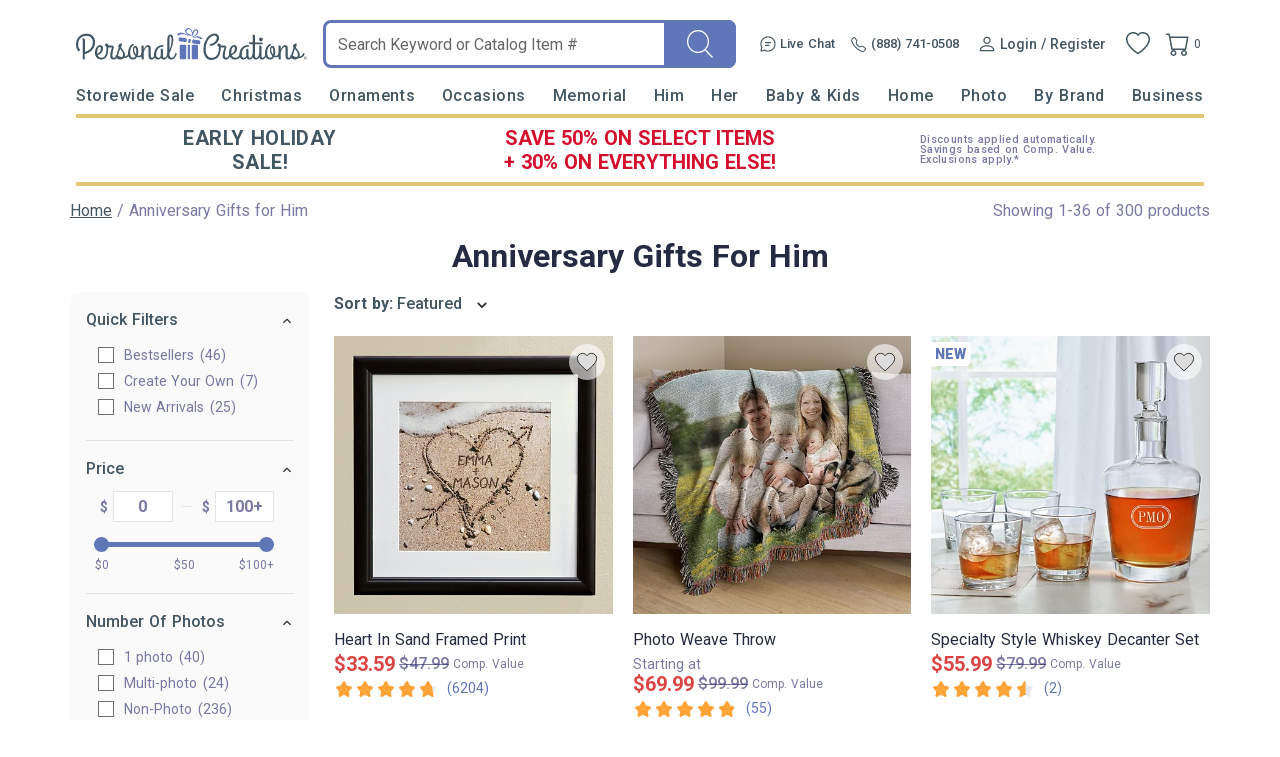

--- FILE ---
content_type: text/html; charset=utf-8
request_url: https://accounts.google.com/o/oauth2/postmessageRelay?parent=https%3A%2F%2Fwww.personalcreations.com&jsh=m%3B%2F_%2Fscs%2Fabc-static%2F_%2Fjs%2Fk%3Dgapi.lb.en.W5qDlPExdtA.O%2Fd%3D1%2Frs%3DAHpOoo8JInlRP_yLzwScb00AozrrUS6gJg%2Fm%3D__features__
body_size: 163
content:
<!DOCTYPE html><html><head><title></title><meta http-equiv="content-type" content="text/html; charset=utf-8"><meta http-equiv="X-UA-Compatible" content="IE=edge"><meta name="viewport" content="width=device-width, initial-scale=1, minimum-scale=1, maximum-scale=1, user-scalable=0"><script src='https://ssl.gstatic.com/accounts/o/2580342461-postmessagerelay.js' nonce="F_2qz687yE_LyjNJi4nmUQ"></script></head><body><script type="text/javascript" src="https://apis.google.com/js/rpc:shindig_random.js?onload=init" nonce="F_2qz687yE_LyjNJi4nmUQ"></script></body></html>

--- FILE ---
content_type: text/css
request_url: https://www.personalcreations.com/templates/default/css/main.css?8e2f9aaaa943d15427bf1a46830f12fd489ed54c
body_size: 3169
content:
@charset "UTF-8";
/* CSS Document */

.ui-dialog {
	max-width: 96%;
	border-radius: var(--border-radius-lg);
}
.ui-widget {
	font-family: var(--font-family);
	font-size: 1.3rem;
}
.ui-widget-overlay {
	background-color: #000;
	opacity: .5 !important;
	filter: Alpha(Opacity=50) !important;
}
.ui-dialog .ui-dialog-buttonpane {
	text-align: center !important;
	border: none;
	padding: 0.3rem 0 2rem;
}
.ui-dialog .ui-dialog-buttonpane .ui-dialog-buttonset {
	float: none;
}
.ui-dialog .ui-dialog-buttonpane button {
	padding: 1.5rem 3rem !important;
	min-width: 120px;
	margin: 0.5rem 1rem 0.5rem 0;
	background-color: var(--btn-primary-bg-color);
	border: none;
	border-radius: var(--btn-border-radius);
	color: var(--btn-primary-text-color);
	outline: 0;
}
.ui-dialog .ui-dialog-buttonpane button:last-child {
	margin-right: 0;
}
.ui-dialog .ui-dialog-title {
	font-size: 1.6rem;
	white-space: normal;
	width: 100%;
}
.ui-dialog .ui-dialog-titlebar,
.ui-dialog .ui-dialog-titlebar-close {
	border:none !important;
	background: none !important;
	text-align: center;
}
.ui-dialog .ui-dialog-titlebar-close {
	font-size:0;
}
.ui-dialog .ui-dialog-titlebar-close:focus {
	outline: none;
}
/* Override the font size so UI won't be zoomed in on mobile browser */
.ui-widget input, .ui-widget select, .ui-widget textarea, .ui-widget button {
	font-size: var(--font-size-base);
}

/* === wrapping paper ribbon dialog === */
.wrapping-paper-ribbon-dialog {
}

.wrapping-paper-ribbon-dialog .dialog-header .dialog-header-message{
  color: #5D76B9;
  text-align: center;
  font-size: 1.4rem;
  font-weight: 500;
  line-height: 2.4rem;
  letter-spacing: 1.25px;
  text-transform: uppercase;
  margin: 0 0 .8rem;
}

.wrapping-paper-ribbon-dialog .dialog-header .dialog-header-title{
  color: #435663;
  text-align: center;
  font-size: 3.2rem;
  font-weight: 700;
  line-height: 4.8rem;
}


.wrapping-paper-ribbon-dialog .dialog-body .add-on-image-container {
  display: flex;
  align-items: center;
  justify-content: center;
  margin: 2.8rem 0 3.3rem;
}

.wrapping-paper-ribbon-dialog .dialog-body .add-on-image {
  max-width: 36.5rem;
}


.wrapping-paper-ribbon-dialog .dialog-body .add-on-selections {
  display: flex;
  align-items: center;
  justify-content: center;
  gap: 1.6rem;
}

.wrapping-paper-ribbon-dialog .dialog-body .add-on-selections .add-on-selection {
	padding: 0.2rem;
    border-radius: 2rem;
	border: 0.2rem solid transparent;
}

.wrapping-paper-ribbon-dialog .dialog-body .add-on-selections .add-on-selection .color-icon{
  width: 3rem;
  height: 3rem;
  border-radius: 1.5rem;
  cursor: pointer;
}

.wrapping-paper-ribbon-dialog .dialog-body .add-on-selections .add-on-selection.selected {
	border: 0.2rem solid #878787;
}

.wrapping-paper-ribbon-dialog .dialog-body .add-on-info {
  display: flex;
  justify-content: center;
  gap: 1.2rem;
  align-items: center;
  margin: 2.8rem 0 3.4rem;
}

.wrapping-paper-ribbon-dialog .dialog-body .add-on-info .add-on-name {
  color: #435663;
  font-size: 2.4rem;
  font-weight: 700;
  line-height: 3.2rem;
}

.wrapping-paper-ribbon-dialog .dialog-body .add-on-info .add-on-sale-price {
  color: #C3504B;
  font-size: 2.4rem;
  font-weight: 700;
  line-height: 2.4rem;
}

.wrapping-paper-ribbon-dialog .dialog-body .add-on-info .add-on-retail-price {
  color: #ACB4C3;
  font-size: 1.4rem;
  font-weight: 400;
  line-height: 2.4rem;
  text-decoration-line: line-through;
}

.wrapping-paper-ribbon-dialog .dialog-body .add-on-info .add-on-saving-amount {
  color: #5D76B9;
  font-size: 1.2rem;
  font-weight: 600;
  line-height: 2.4rem;
  border-radius: 1.2rem;
  background: #F0F5FF;
  padding: 0.4rem 0.8rem;
}

.wrapping-paper-ribbon-dialog .dialog-footer {
  display: flex;
  justify-content: center;
  align-items: center;
  margin: 2.4rem 0 3.8rem;
}

.wrapping-paper-ribbon-dialog .dialog-footer .add-to-cart-button {
  padding: 1.2rem 8rem;
  color: #5D76B9;
  border-color: #5D76B9;
  font-size: 1.6rem;
  font-weight: 400;
  line-height: 2.4rem;
}

div.spinner-overlay-bg {
	position:fixed;
	width:100%;
	height:100%;
	background:#000;
	top:0;
	left:0;
	z-index:1000;
	opacity: 0.5;
	filter: alpha(opacity=50); /* For IE8 and earlier */
}
div.spinner-overlay {
	display: inline-block;
	position: absolute;
	width: 100%;
	height: 100%;
	z-index: 1000;
	background-image: url(//cdn.simplytoimpress.com/images/loadingwheel.svg);
	background-repeat: no-repeat !important;
	background-position: center center !important;
	background-size: 20% !important;
	/*opacity:0;*/

	-webkit-animation: fadein .5s 0.5s forwards; /* Safari, Chrome and Opera > 12.1 */
	-moz-animation: fadein .5s 0.5s forwards; /* Firefox < 16 */
	-ms-animation: fadein .5s 0.5s forwards; /* Internet Explorer */
	-o-animation: fadein .5s 0.5s forwards; /* Opera < 12.1 */
	animation: fadein .5s 0.5s forwards;
}

div.spinner-overlay.white {
	background-image: url(//cdn.simplytoimpress.com/images/loadingwheel-white.svg);
}
div.spinner-overlay.small {
	position:fixed;
	width: 300px;
	height: 50px;
	left: calc(50% - 150px);
	top: calc(50% - 150px);

	-webkit-animation: fadein 0s 0s forwards; /* Safari, Chrome and Opera > 12.1 */
	-moz-animation: fadein 0s 0s forwards; /* Firefox < 16 */
	-ms-animation: fadein 0s 0s forwards; /* Internet Explorer */
	-o-animation: fadein 0s 0s forwards; /* Opera < 12.1 */
	animation: fadein 0s 0s forwards;
}

.ui-dialog.medium-font .ui-dialog-title {
	font-size: 1.8rem;
}
.ui-dialog.medium-font .ui-dialog-content,
#showAlert,
#showConfirm {
    font-size: 1.6rem;
	line-height: 1.5;
}

.ui-dialog.large-font .ui-dialog-content {
	font-size: 2rem !important;
	font-family: var(--font-family-heading);
	color: var(--text-color-secondary);
	font-weight: var(--font-weight-semibold);
	text-align: center;
}

#showAlert a,
#showConfirm a {
	text-decoration: underline;
}
#showAlert a:hover,
#showConfirm a:hover {
	color: var(--link-color-primary);
}

.promo_code_remove_link {
	text-decoration: underline;
}

.verify_guest_email_message {
	padding: 2rem;
	font-size: 1.6rem;
	max-width: 114rem;
	margin: 0 auto;
}
.verify_guest_email_message h2 {
	margin-bottom: 2rem;
}
.verify_guest_email_message a {
	text-decoration: underline;
}
.llane .order-btn {
	font-size: 1.6rem;
}

/* This should exists component but quickfilter.js use this style as well */
.component-price {
	display: inline-flex;
	flex-direction: row-reverse;
	align-items: center;
	flex-wrap: wrap-reverse;
	justify-content: center;
}
.component-price.with_price_comp_value {
	justify-content: flex-start;
}
.component-price.with_price_comp_value .text-comp-value{
	flex-grow: 0;
}

.card_banner.category_thunmbs_banner .card-banner-wrapper .card-banner-main {
	display: none;
}

@media (min-width: 576px) {
	#section-co-workers {
		padding: 0 calc(6% + 3rem);
	}
	#section-co-workers .card-container {
		margin-left: 6rem;
	}
}
@media (min-width: 1900px) {
	#section-co-workers .card-container .card-content .card-header {
		font-size: 5.5rem;
	}
	#section-co-workers .card-container .card-content .card-footer .g-btn {
		width: 35rem;
	}
}
@supports (-webkit-touch-callout: none) {
	a img {
		cursor: pointer;
	}
}

/**comp-value start**/
.text-comp-value {
	color: var(--text-color-price-strike);
	font-weight: var(--font-weight-medium);
	white-space: nowrap;
	margin-left: 0.3rem;
	font-size: 1.2rem;
	text-transform: capitalize;
}
.container-mini-cart .text-comp-value.col {
	margin-left: 0.3rem !important;
	font-size: 0.8rem;
}
.details_page .component-price .col.space {
	display: none;
}
.details_page .product-info .component-price .message-tip,
.details_page.detail_ucd .container-qty #price-container .message-tip {
	color: var(--text-color-title);
	width: 28rem;
	text-align: center;
}

.container-pdp-details .container-you-may-like .text-comp-value,
.container-you-may-like .text-comp-value {
	font-size: 0.8rem;
}
.container-projects-in-work .container-price {
	min-width: 20rem;
}
.container-projects-in-work .component-price .sale-price.with_price_comp_value,
.container-projects-in-work .component-price .text-comp-value
{
	font-size: 1.2rem;
}
html[ms-theme=default] .container-projects-in-work .container-price .original-price.with_price_comp_value
{
	font-size: 1.2rem;
}

@media (max-width: 576px) {
	html[ms-theme=default] .product-card .card-item-price {
		font-size: 1.2rem;
		margin-left: 0.3rem;
	}

	html[ms-theme=default] .product-card .card-item-price.has-discount .price-retailer,
	html[ms-theme=default] .container-projects-in-work .container-price .original-price.with_price_comp_value,
	html[ms-theme=default] .favorite-modules .design-thumb-container .sale-price.with_price_comp_value,
	html[ms-theme=default] .favorite-modules .original-price.with_price_comp_value
	{
		font-size: 1rem;
	}
	html[ms-theme=default] #category_thumb_wrapper .page-container .category_thumb .thumb_description .g-text-decoration-linethrough,
	html[ms-theme=default] #category_thumb_wrapper .page-container .category_thumb .thumb_description .highlight-alap
	{
		font-size: 1.2rem;
	}
	html[ms-theme=default] .favorite-modules .design-thumb-container .text-comp-value
	{
		font-size: 0.7rem;
	}
}


@media (min-width:576px) and (max-width: 1420px) {
	.container-you-may-like .sale-price.with_price_comp_value,
	.container-you-may-like .original-price.with_price_comp_value
	{
		font-size: 1rem;
	}
}
@media (max-width: 576px) {
	.container-projects-in-work .component-price.with_price_comp_value {
		justify-content: flex-end;
		width: 130%;
	}
	
    .details_page .tier-product-price {
		display: flex;
		justify-content: flex-start;
	}
    .details_page .tier-product-price .component-price.with_price_comp_value{
        justify-content: flex-end;
        margin: 0 0 0 1rem;
		display: flex;
	}
	.container-projects-in-work .component-price .sale-price.with_price_comp_value,
	.container-projects-in-work .product-price .original-price.with_price_comp_value,
	.container-projects-in-work .component-price .text-comp-value
	{
		font-size: 1rem;
	}
	.card-item-description,
	#category_thumb_wrapper .page-container .category_thumb .thumb_description .highlight-alap,
	.container-you-may-like .design-price .original-price.g-text-decoration-linethrough,
	.container-you-may-like .design-price .sale-price,
	.favorite-modules .design-thumb-container .sale-price
	{
		font-size: 1.2rem;
		margin-left: 0.3rem;
	}
	#category_thumb_wrapper .page-container .category_thumb .thumb_description .g-text-decoration-linethrough,
	.favorite-modules .original-price {
		font-size: 1.2rem;
	}
	.product-card.deals{
		padding: min(2vw,1.5vw) !important;
	}
	.ml5, .ml-5 {
		margin-left: 0.25rem !important;
	}
	.text-comp-value{
		font-size: 0.6rem;
		margin-left: 0.25rem;
	}
	.container-pdp-details .text-comp-value,
	.container-cart .component-price .text-comp-value,
	.top-picked-products .text-comp-value,
	.deal-of-the-day .text-comp-value
	{
		font-size: 1rem;
	}
	#cardThumbnailsContainer .text-comp-value,
	.search-results .text-comp-value,
	.container-favorites .text-comp-value
	{
		font-size: 0.8rem;
	}
	.container-you-may-like .container-designs .container-design{
		width: 45%;
	}
	.product-card .card-item-price {
		flex-wrap: nowrap;
	}
	.container-cart-items  .component-price {
		flex-wrap: nowrap;
	}
	.container-projects-in-work .text-comp-value {
		text-align: right;
	}
	.container-cart-item-addon {
		padding-bottom: 2rem;
	}
	.container-cart-item-addon .container-quantity {
		position: relative;
		top: 2rem;
	}
	#order_confirm_container .component-price .original-price.with_price_comp_value,
	#order_confirm_container .component-price .sale-price.with_price_comp_value{
		font-size: 3.5vw;
	}
	.container-cart-item-addon {
		padding-bottom: 2rem;
	}
	.container-cart-item-addon .container-quantity {
		position: relative;
		top: 2rem;
	}
	
	.wrapping-paper-ribbon-dialog .dialog-header .dialog-header-message{
		font-size: 1rem;
		line-height: 2.4rem;
	}
	.wrapping-paper-ribbon-dialog .dialog-body .add-on-image-container {
		margin: 1.2rem 0 1.2rem;
	}
	.wrapping-paper-ribbon-dialog .dialog-body .add-on-image {
		max-width: 20rem;
	}
	
	.wrapping-paper-ribbon-dialog .dialog-body .add-on-selections .add-on-selection .color-icon{
		width: 2rem;
		height: 2rem;
	}
	.wrapping-paper-ribbon-dialog .dialog-body .add-on-info {
		margin: 1.5rem 0 1.2rem;
		flex-wrap: wrap;
	}
	.wrapping-paper-ribbon-dialog .dialog-body .add-on-info .add-on-name{
		text-align: center;
		width: 100%;
	}
	
	.wrapping-paper-ribbon-dialog .dialog-body .add-on-info .add-on-saving-amount {
		font-size: 1.4rem;
	}
	.wrapping-paper-ribbon-dialog .dialog-footer {
		margin: 1.2rem 0 1rem;
	}
	.wrapping-paper-ribbon-dialog .dialog-footer .add-to-cart-button {
		width: 100%;
	}
}

.container-mini-cart .text-comp-value.col {
	margin-left: 0.3rem;
	font-size: 0.8rem;
}
.org-and-sale-price {
	display: inline-flex;
	flex-wrap: nowrap;
	flex-direction: row-reverse;
	text-align: center;
	align-items: center;
}
/**comp-value end**/

/* Checkout */
.checkout-wrapper-container .checkout-step-container {
	margin: 3.2rem 0;
}

/* Checkout END */
@media (min-width: 576px) {
	.favorites-page .account-content-wrapper,
	.account-page .account-content-wrapper {
		padding: 0 1.6rem;
		flex: 0 0 70%;
	}
}
@media (min-width: 576px) {
	.favorites-page .account-content-wrapper,
	.account-page .account-content-wrapper {
		padding: 0 1.6rem;
		flex: 1 0 0;
	}
}

.feature-line-list .feature-line-item .feature-product-container .feature-product .product-info .component-price .text-comp-value {
	font-size: 1rem;
	margin-left: 0.2rem;
}
.order-products-panel .feature-line-list .feature-product .product-summary .quantity {
	margin-left: 1rem !important;
}

#order_confirm_container .component-price .sale-price {
	color: var(--color-highlight-darken);
	font: var(--text-font-base);
	font-weight: bold;
	font-size: 1.6rem;
}

#order_confirm_container .component-price .original-price {
	text-decoration: line-through;
	font: var(--text-font-base);
	color: var(--text-color-default);
	font-size: 1.6rem;
}
.cart-item-price{
	text-align: center;
}
.container-designs .design-image {
	position: relative;
}
.container-designs .designs-tag-new span {
	background: var(--color-primary);
	bottom: 0;
	color: #ffffff;
	font-size: 1.2rem;
	left: 0;
	line-height: 1.7rem;
	padding: 0 .3rem;
	/*position: absolute;*/
}

.stackable-image-container img:not(.base-image) {
	position: absolute;
	width: 100%;
	height: auto;
	max-width: 100%;
	max-height: 100%;
	top: 0;
	left: 0;
}


--- FILE ---
content_type: text/css
request_url: https://www.personalcreations.com/templates/default/css/menu.css?8e2f9aaaa943d15427bf1a46830f12fd489ed54c
body_size: 1841
content:
.container-menu {
    position: fixed;
    left: -80%;
    top: 4.4rem;
    bottom: 0;
    z-index: 10;
    background: var(--bg-color-lighten);
    width: 80%;
    height: 100%;
    transition: left .6s;
    overflow-y: auto;
}
.container-menu.show {
    left: 0!important;
    box-shadow: rgba(149, 157, 165, 0.2) 0px 0.8rem 2.4rem;
}
.container-menu .menus {
    font-size: 1.6rem;
    flex-direction: column;
}
.container-menu .menus .menu-login {
    height: auto;
    max-height: none;
    line-height: 1.5;
    padding: 1rem 2.4rem;
}
.container-menu .menus .menu-logout {
    border: 0;
}
.container-menu .menus .menu-login>div {
    display: flex;
    align-items: center;
    width: auto;
    flex-wrap: wrap;
}
.container-menu .menus .menu-login>div .g-icon,
.container-menu .menus .menu-login>div img {
    margin-right: 1rem;
}
.container-menu .menus .menu-login>div span {
    color: var(--text-color-secondary);
}
.container-menu .menus .menu-login a,
.container-menu .menus .menu-logout a {
    height: 100%;
}
.container-menu .menus .menu-login a {
    width: auto;
    padding-left: 0;
}
.container-menu .menus .menu-login .view-my-account {
    text-indent: .5rem;
}
.container-menu .menus .menu-logout a {
    text-indent: 0;
}
.container-menu .menus .menu-extra {
    height: auto;
    max-height: none;
}
.container-menu .menus .menu-extra>a {
    display: flex;
    align-items: center;
    width: 100%;
    flex-wrap: wrap;
    height: 10vmin;
    line-height: 10vmin;
    padding-left: 2.4rem;
}
.container-menu .menus .menu-extra>a i{
    margin-right: 1rem;
}
.container-menu .menus .menu-extra>a span {
    color: var(--text-color-reverse);
}
.container-menu .menus>li {
    border-bottom: .1rem solid var(--border-color-base);
    height: 10vmin;
    line-height: 10vmin;
    max-height: 10vmin;
}
.container-menu .menus li a {
    color: var(--link-color);
    display: inline-block;
    width: 100%;
    padding-left: 2.4rem;
}
.container-menu .menus li a:hover {
    color: var(--link-color-primary);
    /*font-weight: bold;*/
}
.container-menu .menus .container-nav {
    overflow: hidden;
}
.container-menu .menus .container-nav.active,
.container-menu .menus .container-nav.open {
    height: auto;
    max-height: unset;
    overflow: visible;
}
.container-menu .menus .container-nav .container-nav-name {
    cursor: pointer;
    border-bottom: 0.1rem solid var(--border-color-base);
}
.container-menu .menus .container-nav .container-nav-name a {
    display: inline-block;
    width: 100%;
    height: 10vmin;
    line-height: 10vmin;
}
.container-menu .menus .container-nav.open .container-nav-name .g-icon-arrow-right {
    transform: rotate(0deg);
}
.container-menu .menus .container-nav .title {
    display: none;
}
.container-menu .menus .container-nav .container-arrow-icon {
    align-self: center;
    padding: 3vmin 0;
}
.container-menu .menus .container-nav .container-arrow-icon .g-icon-arrow-right {
    display: block;
    margin: 0 auto;
}
.container-menu .menus .container-nav .container-sub-nav li {
    border-bottom: .2rem solid var(--bg-color-default);
    height: 10vmin;
    line-height: 10vmin;
}
.container-menu .menus .container-nav .container-sub-nav li:last-child {
    /*border: 0;*/
}
.container-menu .menus .container-nav .container-sub-nav li.subheader,
.container-menu .menus .container-nav .container-sub-nav li br {
    display: none;
}
.container-menu .menus .container-nav .container-sub-nav li.subheader.subheader-nav-link {
    display: block;
}
.container-menu .menus .container-nav .container-sub-nav li.separator {
    display: none;
}
.container-menu .menus .container-nav .container-sub-nav li.imagelink {

}
.container-menu .menus .container-nav .container-sub-nav li.imagelink .nav_thumb_wrapper {

}
.container-menu .menus .container-nav .container-sub-nav li.imagelink img {
    display: none;
}
.container-menu .menus .container-nav.active .container-sub-nav {
    border-top: .1rem solid var(--border-color-base);
}
.container-menu .menus .container-nav:first-child {
    border-top: 0.1rem solid var(--border-color-base);
}
.container-menu .site-logo {
    margin-right: 2rem;
    display: none;
    z-index: 10;
}
.container-menu .container-search {
    display: none;
    z-index: 10;
}
/* Site map */
.container-menu.container-sitemap-item {
    display: block;
    position: static;
    box-shadow: none;
    width: auto;
    height: auto;
    z-index: 9;
}
.container-menu.container-sitemap-item .menus .container-nav {
    border: 0;
}
.container-menu.container-sitemap-item .menus .container-nav.active .container-sub-nav {
    border: 0;
    padding: 0;
}
.container-menu.container-sitemap-item .menus .container-nav .container-nav-name .g-icon-arrow-right {
    display: none;
}
.container-menu.container-sitemap-item .menus>li {
    padding-left: 12vmin;
}
.container-menu.container-sitemap-item .menus .container-nav .container-nav-name a {
    font-weight: bold;
    font-size: 5vmin;
}
.container-menu.container-sitemap-item .menus .container-nav .container-sub-nav li {
    border: 0;
    height: auto;
    line-height: 7vmin;
}
.container-menu.container-sitemap-item .menus .container-nav .container-nav-name {
    border: 0;
}
.container-menu.container-sitemap-item .menus .menu-login,
.container-menu.container-sitemap-item .menus .menu-logout {
    display: none;
}

.container-menu .new-callout {
    text-transform: uppercase;
    color: var(--color-highlight-darken);
    font-weight: bold;
    margin-left: 1vmin;
    font-style: italic;
}

@media (min-width: 576px) {
    .container-menu {
        display: block;
        padding: 2rem;
        position: static;
        width: auto;
        height: 100%;
        box-shadow: none;
        overflow: visible;
    }
    .container-menu.show {
        box-shadow: none;
    }
    .container-menu .menus {
        font-size: 1.6rem;
        flex-direction: row;
        box-shadow: unset;
    }
    .container-menu .menus>li {
        margin-right: 1.8rem;
        padding: 0;
        height: auto;
        max-height: none;
        line-height: normal;
    }
    .container-menu .menus li {
        border: 0;
    }
    .container-menu .menus .container-nav .container-sub-nav li.subheader {
        font-weight: bold;
        margin-top: 1rem;
        display: block;
        color: #445664;
    }
    .container-menu .menus .container-nav .container-sub-nav li.subheader-nav-link > a {
        font-weight: bold;
        display: block;
        color: #445664;
        line-height: 1.8;
        font-size: 1.5rem;
        border: 0;
    }
    .container-menu .menus .container-nav .container-sub-nav li.subheader:first-child {
        margin-top: 0;
    }
    .container-menu .menus .container-nav .container-sub-nav li.imagelink {

    }
    .container-menu .menus .container-nav .container-sub-nav li.imagelink .nav_thumb_wrapper {
        text-align: center;
    }
    .container-menu .menus .container-nav .container-sub-nav li.imagelink img {
        max-width: 16rem;
        max-height: 16rem;
        display: block;
    }
    .container-menu .menus li a {
        padding-left: 0;
        line-height: 1.2;
    }
    .container-menu .menus .container-nav {
        position: relative;
        height: auto;
    }
    .container-menu .menus .container-nav.open,
    .container-menu .menus .container-nav:hover {
        overflow: visible;
    }
    .container-menu .menus .container-nav:first-child {
        border: 0;
    }
    .container-menu .site-logo {
        display: block;
        margin-left: -.7%;
    }
    .container-menu .site-logo img {
        width: 100%;
        max-width: 33rem;
        height: auto;
        max-height: 12rem;
    }
    html[ms-theme=ornus] .container-menu .site-logo img {
        margin-top: -4rem;
        max-height: 9rem;
    }
    html[ms-theme=stkus] .container-menu .site-logo img {
        margin-top: -2rem;
    }
    .container-menu .container-search {
        display: block;
    }
    .container-menu .menus .container-nav .container-nav-name {
        border: 0;
    }
    .container-menu .menus .container-nav .container-nav-name .container-arrow-icon {
        display: none;
    }
    .container-menu .menus .container-nav .container-nav-name a {
        height: auto;
        line-height: normal;
        text-indent: 0;
    }
    .container-menu .menus .container-nav .container-sub-nav {
        position: absolute;
        width: auto;
        transform: translateX(-50%);
        left: 50%;
        background: transparent;
        z-index: 9;
        padding-top: .8rem;
    }
    .container-menu .menus .container-nav.active .container-sub-nav {
        border: 0;
    }
    .container-menu .menus .container-nav .container-sub-nav .title {
        border: 0.1rem solid var(--border-color-base);
        border-bottom: 0;
        padding: 2rem;
    }
    .container-menu .menus .container-nav .container-sub-nav ul {
        border: 0.1rem solid var(--border-color-base);
        padding: 2rem;
    }
    .container-menu .menus .container-nav .container-sub-nav li {
        height: auto;
        line-height: 1.8;
        font-size: 1.5rem;
        border: 0;
    }
    .nav-top-container .container-menu .menus .container-nav .submenu-img-subtitle {
        height: auto;
        font-size: 1.5rem;
        border: 0;
    }
    .container-menu .menus .container-nav .container-sub-nav li br {
        display: block;
    }
    .container-menu .container-menus {
        min-width: 60%;
    }
    /* Site map */
    .container-menu.container-sitemap-item .container-nav .container-sub-nav {
        position: static;
        transform: none;
        background: none;
        width: auto;
    }
    .container-menu.container-sitemap-item .container-nav .container-nav-name {
        display: none;
    }
    .container-menu.container-sitemap-item .container-nav .container-sub-nav .title {
        text-decoration: underline;
        border: 0;
        line-height: normal;
    }
    .container-menu.container-sitemap-item .container-nav .container-sub-nav .title a {
        text-decoration: underline;
    }
    .container-menu.container-sitemap-item .container-nav .container-sub-nav ul {
        border: 0;
    }
    .container-menu.container-sitemap-item .menus>li {
        margin: 0;
        padding: 0;
    }
    .container-menu.container-sitemap-item .menus li a {
        padding-left: 0;
    }
    .container-menu.container-sitemap-item .menus .container-nav .container-nav-name a {
        padding-left: 0;
    }
    .container-menu.container-sitemap-item .menus .container-nav .container-sub-nav li {
        height: auto;
        line-height: 1.8;
    }
    .container-menu.container-sitemap-item .menus {
        justify-content: center;
    }
    .container-menu.container-sitemap-item .menus .container-nav .title {
        display: block;
        font-family: var(--font-family-heading);
        font-size: 2.4rem;
        padding-bottom: 1rem;
    }
    .container-menu .menus .menu-login,
    .container-menu .menus .menu-logout {
        display: none;
    }
    .container-menu .menus .menu-extra {
        display: none;
    }

    /* columns */
    .container-menu .menus .container-nav .sub-nav-column-container {
        background-color: var(--bg-color-lighten);
        display: flex;
        padding: 2rem 0;
        border: .1rem solid var(--border-color-base);
    }
    .container-menu .menus .container-nav .container-sub-nav ul {
        width: 25rem;
        padding-top: 0;
        padding-bottom: 0;
        flex: 1;
        border: none;
    }
    .container-menu .menus .container-nav .container-sub-nav ul:not(:last-child) {
        border-right: .1rem solid var(--border-color-base);
    }
    .container-menu.site-map .menus {
        justify-content: left;
    }
    .container-menu.site-map .container-nav .container-sub-nav .title {
        text-decoration: none;
    }
    .container-menu.site-map .menus .container-nav.active,
    .site-map.container-menu .menus .container-nav.open {
        max-height: unset;
    }
    .container-menu.site-map .menus .container-nav .sub-nav-column-container {
        border: none;
        border-top: .1rem solid var(--border-color-base);
        margin-right: 3.5rem;
    }
    .container-menu .menus .container-nav .container-sub-nav li.separator {
        display: block;
        margin: 1rem 0;
        height: 0;
        border-bottom: 1px solid var(--border-color-base);
    }
}


--- FILE ---
content_type: text/css
request_url: https://www.personalcreations.com/templates/pcrus_new/css/designs.css?8e2f9aaaa943d15427bf1a46830f12fd489ed54c
body_size: 4056
content:
.designs_page .container-breadcrumbs{
  display: flex;    
  justify-content: space-between;
  align-items: flex-end;
  color: rgba(31, 33, 104, 0.60);
  font-size: 1.6rem;
  font-weight: 400;
  line-height: normal;
}

.designs_page .container-breadcrumbs .component-breadcrumbs{
  font-size: 1.6rem;
  color: rgba(31, 33, 104, 0.60);
  font-family: var(--font-family);
  font-weight: 400;
  line-height: normal;
}

.designs_page .container-breadcrumbs .found_in_breadcrumbs{
  white-space: nowrap;
}

.designs_page .container-page-title .title{
  color: var(--color-pcrus-dark-grey);
  font-family: var(--font-family);
  font-size: 3.2rem;
  font-weight: 600;
  line-height: 3.2rem;
  text-transform: capitalize;
}

.designs_page .container-plp{
  padding: 0 2rem 4.8rem;
}

.designs_page .container-plp .container{
  flex-wrap: nowrap;
}


.designs_page .container-plp .container .left-section{
  flex: 0;
}


.designs_page .container-plp .container .right-section{
  flex: 1;    
  max-width: 100%;
  overflow-x: hidden;
}

.designs_page .container-plp.container-filter-selections{
  display: none;
}

.designs_page .container-filter-selections .sort_menu .filter-header{
  border-bottom: none;
}

.designs_page .container-filter-selections{
  font-family: var(--font-family);
  background-color: var(--color-pcrus-light-grey-6);
  padding: 1.6rem;
  margin: 0 2.4rem 0 0;
  border-radius: .8rem;
}

/* filter numbers section start */
.designs_page .container-filter-selections .filter_nubs {
  display: flex;
  align-items: center;
  justify-content: space-between;
  flex-wrap: wrap;
}

.designs_page .container-filter-selections .filter_nubs .nubs{
  display: flex;
  flex-wrap: wrap;
  align-items: center;
  justify-content: space-between;
  width: 100%;
}

.designs_page .container-filter-selections .filter_nubs .selected_filters_count_message {
  color: var(--color-pcrus-black);  
  font-size: 1.6rem;
  font-weight: 600;
  line-height: 2.4rem; /* 150% */
}

.designs_page .container-filter-selections .filter_nubs .clear_all {
  color: rgba(31, 33, 104, 0.60);
  font-size: 1.5rem;
  font-weight: 400;
  line-height: 1.6rem;
  cursor: pointer;
}

.designs_page .container-filter-selections .filter_nubs .clear_all::before {
  content: url(/templates/images/icon-clean-close.svg);
  margin: 0 0.3rem 0 0;
}
.designs_page .container-filter-selections .filter_nubs .seperate-line{
  border-bottom: 0.1rem solid rgba(0, 0, 0, 0.10);
  width: 100%;
  margin: 1.6rem 0;
}

/* filter number section end */

/* filter selection start */
.designs_page .container-filter-selections .sort_menu .headerbar {
  font-family: var(--font-family);
  font-size: 1.6rem;
  font-weight: 600;
  line-height: 2.4rem; /* 150% */
  padding: 1.6rem 0 0;
  border-top: 0.1rem solid rgba(0, 0, 0, 0.10);
}

.designs_page .container-filter-selections .sort_menu .headerbar .collapse {
  font-size: 1.6rem;
  cursor: pointer;
}

.designs_page .container-filter-selections .sort_menu .list ul li label {
  font-size: 1.4rem;
}

.designs_page .container-filter-selections .sort_menu div.headerbar:not(.headerbar ~.headerbar){
  border: none;
  padding: 0;
}
.designs_page .container-filter-selections .sort_menu .headerbar.first-visible {
  border: none;
  padding: 0;
}

.designs_page .container-filter-selections .list {
  color: rgba(31, 33, 104, 0.60);
  font-family: var(--font-family);
  font-size: 1.4rem;
  font-weight: var(--font-weight-regular);
  line-height: 1.6rem;
}

.designs_page .container-filter-selections .extra_group .checkbox:checked+label::before {
  background: url(/templates/images/icon-checkbox-filled.svg) center no-repeat;
  border-radius: 0.2rem;
}

.designs_page .container-filter-selections .sort_menu .list ul li {
  padding: .5rem 0 .5rem 1.2rem;
}
.designs_page .container-filter-selections .headerbar a {
  font-size: 1.6rem;
  color: var(--color-secondary);
  padding: 1.2rem 0;
}

.designs_page .container-filter-selections .filter_nubs .nubs .nub{
  display: none;
}


.designs_page .container-filter-selections .sort_menu{    
  background-color: var(--color-pcrus-light-grey-6);
}

.designs_page .container-plp .scrollable-list-wrapper .scrollable-list>li {
  margin-right: 1.2rem;
}

.designs_page .container-plp .scrollable-list-wrapper .scrollable-list>li a{
  border-radius: 4px;
  border: 1px solid rgba(0, 0, 0, 0.20);
}

/* filter selection end */

/* paginator start */
.designs_page .thumbs_pag{
    justify-content: center;
}

.designs_page .thumbs_pag .thumbs_page_right{
    width: 100%;
}
.designs_page .paginator .paginator-conatiner{
    display: flex;
    justify-content: center;
    align-items: center;
    font-family: var(--font-family);
    font-size: 1.4rem;
    font-weight: 400;
    line-height: 2rem;
    gap: 2.4rem;
}
.designs_page .paginator.top{
    display: none;
}
.designs_page .paginator-wrapper .current_page{    
    border: 1px solid #252B42;
    padding: .8rem 1.4rem;
    border-radius: .6rem;
}
.designs_page .paginator-wrapper{    
    padding: 1.6rem 2.4rem;
    margin: 2.4rem 0;
}
.designs_page .paginator.bottom{
    width: 100%;
}
.designs_page .paginator .n.quickfilternav{
    color: var(--color-pcrus-dark-grey);
    text-align: center;
}
.designs_page .paginator .b.quickfilternav .g-icon-arrow-left,
.designs_page .paginator .b.quickfilternav .g-icon-arrow-right{
/* display: none; */
}
.designs_page .paginator .b.quickfilternav.previous{
    padding: .8rem 1.4rem;
    border-radius: .6rem;
    border: 1px solid rgba(0, 0, 0, 0.10);
    background: #FFF;
}
.designs_page .paginator .b.quickfilternav.previous::after{
    content: 'Previous';
}

.designs_page .paginator .b.quickfilternav.next{
    padding: .8rem 1.4rem;
    border-radius: .6rem;
    border: 1px solid rgba(0, 0, 0, 0.10);
    background: #FFF;
}
.designs_page .paginator .b.quickfilternav.next::before{
    content: 'Next';
}
  
/* paginator end */

/* new tag overlay */
.designs_page #category_thumb_wrapper .page-container .category_thumb .thumb_wrapper.new::before {
  content: 'NEW';
  position: absolute;
  top: 2%;
  z-index: 1;
  padding: 4px;
  background-color: var(--color-pcrus-white);
  border-radius: 0px 4px 4px 0px;
  font-weight: 900;
  font-size: 14px;
  color: var(--color-pcrus-indigo);
}

/* new tag overlay end */

/* card thumb start */
.designs_page #category_thumb_wrapper .page-container .category_thumb.card .thumb_description .component-price{
  flex-direction: row;
}

.designs_page #category_thumb_wrapper .page-container .category_thumb.card.calendar .thumb_description .component-price{
  flex-direction: row-reverse;
}

.designs_page #category_thumb_wrapper .page-container .category_thumb .thumb_description .component-price{
    flex-direction: row-reverse;
    align-items: center;
    flex-wrap: nowrap;
}
.designs_page.search_results_page  #category_thumb_wrapper .page-container .category_thumb .thumb_description .component-price {
  flex-direction: row;
}
.search_results_page #category_thumb_wrapper .page-container .category_thumb .thumb_description .description .component-price .as-low-as {
  order: 1;
}

.search_results_page #category_thumb_wrapper .page-container .category_thumb .thumb_description .description .component-price .highlight-alap {
  order: 2;
  margin-left: 0;
}

.search_results_page #category_thumb_wrapper .page-container .category_thumb .thumb_description .description .component-price .g-text-decoration-linethrough {
  order: 3;
  margin-left: 0.3rem;
}

.search_results_page #category_thumb_wrapper .page-container .category_thumb .thumb_description .description .component-price .text-comp-value {
  order: 4;
}

.designs_page #category_thumb_wrapper .page-container .category_thumb .thumb_description .component-price .highlight-alap{
  font-size: 2rem;
  font-weight: 700;
  line-height: 2rem; /* 100% */
  color: var(--color-pcrus-red);
}

.designs_page #category_thumb_wrapper .page-container .category_thumb .thumb_description .component-price .retail-price{
  font-size: 1.6rem;
  font-weight: 500;
}

.designs_page #category_thumb_wrapper .page-container .category_thumb .thumb_description .component-price .text-comp-value{
  color: rgba(31, 33, 104, 0.60);
  font-size: 1.2rem;
  font-style: normal;
  font-weight: 400;
  line-height: 2rem;
}
  
.designs_page #category_thumb_wrapper .page-container .category_thumb .thumb_description .product-rating .g-icon-star{
  margin: 0 .1rem 0 0;
}


.designs_page #category_thumb_wrapper .page-container .category_thumb .thumb_description .product-rating {
  display: flex;
  align-items: center;
}

.designs_page #category_thumb_wrapper .page-container .category_thumb .thumb_description .product-rating .review-count{
  color: var(--color-primary);
  line-height: 2.1rem; /* 150% */
}
.designs_page #category_thumb_wrapper .page-container .category_thumb .thumb_description .product-rating .review-count::before {
  content: '(';
}
.designs_page #category_thumb_wrapper .page-container .category_thumb .thumb_description .product-rating .review-count::after {
  content: ')';
}

.designs_page #category_thumb_wrapper .page-container .category_thumb .thumb_description .product-isnew {
  display: none;
}

.designs_page #category_thumb_wrapper .page-container .category_thumb .btn_unfav,
.designs_page #category_thumb_wrapper .page-container .category_thumb .btn_fav {
  position:unset;
  bottom: unset;
  left: unset;
}

/* card thumb end */

/* Sort Radio Group Start */

.sort-group.radio .sort-option-item .sort_radio {
  display: none;
  width: 1.4rem;
  height: 1.4rem;
  vertical-align: middle;
}

.sort-group.radio .sort-option-item .sort_radio+label:before {
  width: 1.4rem;
  height: 1.4rem;
  position: absolute;
  content: "";
  top: 50%;
  transform: translateY(-50%);
  border: none;
  left: unset;
  right: var(--gap-value-xl);
}

.sort-group.radio .sort-option-item .sort_radio:checked+label:before {
  background: url(/templates/images/icon-checkbox.svg) center no-repeat;
  background-size: 65% auto;
}
/* Sort Radio Group End */

/* Sort dropdown start */
.designs_page .sort-group-wrapper .sort-group {
  position: relative;
}

.designs_page .sort-group-wrapper .headerbar {
  display: flex;
  align-items: center;
  cursor: pointer;
  position: relative;
  padding-right: 3rem;
}

.designs_page .sort-group-wrapper .headerbar::after {
  content: '';
  display: block;
  width: 2rem;
  height: 2rem;
  background: url(/templates/images/icon-arrow-xs.svg) no-repeat;
  background-size: 100% 100%;
  position: absolute;
  top: 0.3rem;
  right: 0;
  transition: transform .3s;
  transform: rotate(90deg);
}

.designs_page .menu-sort-options .sort-group-wrapper.open .headerbar::after {
  transform: rotate(-90deg);
}

.designs_page .sort-group-wrapper .headerbar .group-title,
.designs_page .sort-group-wrapper .headerbar .selected-value {
  font-size: 1.6rem;
  line-height: 2.4rem;
  font-weight: var(--font-weight-bold);
}

.designs_page .sort-group-wrapper .headerbar .selected-value {
  font-weight: var(--font-weight-medium);
  margin-left: 0.4rem;
}

.designs_page .menu-sort-options .sort-group-wrapper:not(.open) .sort-list-wrapper {
  display: none;
}

.designs_page .sort-group-wrapper .sort-group .sort-list-wrapper {
  position: absolute;
  z-index: 9;
  background: var(--color-white);
  filter: drop-shadow(0px 2px 8px rgba(0, 0, 0, 0.05));
  padding: 1.2rem 0;
  border-radius: 0.6rem;
  margin-top: 0.4rem;
}

.designs_page .sort-group-wrapper .sort-group .sort-list-wrapper::after {
  content: " ";
  position: absolute;
  display: block;
  width: 0;
  height: 0;
  border: solid transparent 0.6rem;
  margin-left: -0.6rem;
  bottom: 0.1rem;
  border-top-width: 0;
  border-bottom-color: var(--bg-color-lighten);
  top: -0.5rem;
  left: 50%;
}

.designs_page .sort-group.radio .sort-option-item {
  width: 26rem;
  padding: 0.4rem 2rem;
  position: relative;
}

.designs_page .sort-group.radio .sort-option-item label.radio {
  -webkit-text-size-adjust: none;
  font-size: 1.4rem;
  line-height: 2.4rem;
  font-weight: var(--font-weight-medium);
  color: #75787B;
  margin-bottom: 0;
  text-align: left;
  width: 100%;
  padding-left: 2rem;
}

.designs_page .sort-group.radio .sort-option-item .sort_radio:checked+label {
  color: var(--text-color-header);
}

.designs_page .sort-group.radio .sort-option-item .sort_radio+label:before {
  width: 1.6rem;
  height: 1.6rem;
  left: 1.6rem;
}

/* Sort dropdown end */

/* mobile */
@media (max-width: 575px) {
  .designs_page .container-plp{
    padding:  0 0 4.8rem;
  }
  .designs_page .container-plp .container .toolbar{
    flex-wrap: nowrap;
    align-items: center;
  }
  .designs_page #category_thumb_wrapper .page-container {
    gap: 1.5vmin
  }
  .designs_page #category_thumb_wrapper .page-container .category_thumb {
    width: 49.25vmin;
  }
  .designs_page .container-plp .container .toolbar .filtermenu{
    background-color: unset;
  }

  .designs_page .container-filter-selections .filter_nubs {
    display: flex;
    align-items: center;
    justify-content: flex-start;
    flex-wrap: wrap;
  }
  
  .designs_page .container-filter-selections .filter_nubs .filter_nubs_title {
    width: 100%;
  }

  .designs_page .container-filter-selections .filter_nubs .selected_filters_count_message {
    display: none;
  }
  
  .designs_page .container-plp .container .toolbar .filtermenu .container-filters{
    border-radius: 4px;
    border: 1px solid rgba(0, 0, 0, 0.10);
    margin: 0 .8rem;
  }
  
  .designs_page .container-plp .container .toolbar .filtermenu .container-filters img {
    width: 1.6rem;
  }

  .designs_page .container-plp .container .toolbar .container-filter-selections{
    padding: 0;
    margin: 0;
    color: var(--color-pcrus-dark-grey);
    font-size: 1.4rem;
    font-weight: 500;
    line-height: 16px; /* 114.286% */
    background-color: unset;
    position: relative;
  }
  
  
  .designs_page .container-plp .container .toolbar .container-filter-selections .filter-icon-container {
    display: flex;
    flex-direction: row;
    justify-content: center;
    padding: .8rem;
    gap: .4rem;
    text-align: left;
    width: max-content;
  }

  .designs_page .toolbar .container-filter-selections .filter_nubs{
    margin: .8rem 0;
  }
  
  .designs_page .container-plp .container .toolbar .container-filter-selections .filter_nubs .nubs{
    display: flex;
    flex-wrap: wrap;
    justify-content: flex-start;
    gap: 1.2rem;
    margin: .8rem 0;
    align-items: center;
  }

  .designs_page .container-plp .container .toolbar .container-filter-selections .filter_nubs .nubs .nub{
    display: block;
    padding: .8rem 1.2rem;
    border-radius: .4rem;
    background: #F3F3F4;
    color: var(--color-pcrus-dark-grey);
    font-size: 1.3rem;
    font-weight: 400;
    line-height: 1.6rem;
  }

  .designs_page .container-filter-selections .filter_nubs .clear_all {
    padding: .8rem 1.2rem;
    border-bottom: 1.5px solid var(--color-pcrus-indigo);
  }

  .designs_page .container-plp .container .toolbar .container-filter-selections span {
    width: fit-content;
    font-size: 1.4rem;
    margin: 0 1rem 0 0;
  }

  .designs_page .container-plp .container-filter-selections .sort_menu {
    position: absolute;
    height: auto;
    width: 100vw;
    left: -100vw;
    padding: 0 1.2rem 1.6rem;
    background-color: var(--color-pcrus-white);
    top: 0;
    background: #FFF;
    transition: none;
  }

  .designs_page .container-plp #sort_container .menu-overlay {
    width: 100vw;
    left: 0;
    position: absolute;
    height: 100vh;
    top: 0;
  }

  .designs_page .container-plp .container-filter-selections .sort_menu .filter-header {
    padding: 0 0 .8rem;
    border-bottom: 0.1rem solid rgba(0, 0, 0, 0.10);
  }
  
  .designs_page .container-plp .container-filter-selections .sort_menu .filter-header .container-close{
  }
  
  .designs_page .container-plp .container-filter-selections .sort_menu .filter-header h3 {
    color: var(--color-pcrus-dark-grey);
    font-size: 1.4rem;
    font-family: var(--font-family);
    font-weight: 500;
    line-height: 1.6rem; /* 114.286% */
    text-transform: uppercase;
  }
  
  .designs_page .container-plp .container-filter-selections .sort_menu .filter-header h3::before {
    content: '';
    display: inline-block;
    width: 1.6rem;
    height: 1.6rem;
    background-image: url(/templates/images/icon-filters.png);
    background-size: contain;
    background-repeat: no-repeat;
    vertical-align: middle;
    margin: 0 0.4rem 0;
  }

  .designs_page .container-plp .container-filter-selections .sort_menu.show {
    left: 0;
  }

  .designs_page .container-plp .scrollable-list-wrapper .scrollable-list .pill-item{
  }

  .designs_page .container-plp .scrollable-list-wrapper .scrollable-list .pill-item a {
    border: none;
    padding: 0;
    color: rgba(31, 33, 104, 0.60);
    font-size: 1.2rem;
    font-style: normal;
    font-weight: 400;
    line-height: 1.6rem; /* 133.333% */
  }

  .designs_page .container-breadcrumbs .found_in_breadcrumbs{
    display: none;
  }

  .designs_page .container-page-title .title{
    text-align: center;
    font-size: 2rem;
    font-weight: 600;
    line-height: 2.8rem;
    text-transform: capitalize;
    padding: 2.05vmin;
  }

  .designs_page #category_thumb_wrapper .page-container .category_thumb .thumb_wrapper {
    height: 49.25vmin;
  }
  .designs_page .sort-group-wrapper {
    padding: .8rem 0;
  }

  .designs_page .sort-group-wrapper .sort-group .headerbar .group-title,
  .designs_page .sort_menu .filter_nubs .filter_nubs_title {
    color: var(--color-pcrus-dark-grey);
    font-size: 1.4rem;
    font-weight: 500;
    line-height: 1.6rem; /* 114.286% */
  }
  
  .designs_page .sort-group-wrapper .headerbar::after {
    display: none;
  }

  .designs_page .sort-group-wrapper .sort-group .headerbar .selected-value {
    display: none;
  }

  .designs_page .sort-group-wrapper .sort-group .sort-list-wrapper {
    position: unset;
    z-index: 0;
    background: unset;
    filter: unset;
    border-radius: unset;
    margin: .8rem 0 .8rem;
    padding: 0;
  }

  .designs_page .sort-group-wrapper .sort-group .sort-list-wrapper .sort-option-list {
    display: flex;
    flex-wrap: wrap;
    gap: 1.2rem;
  }

  .designs_page .sort-group-wrapper .sort-group.radio .sort-option-item {
    width: 26rem;
    padding: 0;
    position: relative;
    border-bottom: none;
    width: unset;
    height: fit-content;
  }

  .designs_page .sort-group-wrapper .sort-group.radio .sort-option-item label{
    padding: .8rem 1.2rem;
    border-radius: .4rem;
    border: 0.5px solid rgba(0, 0, 0, 0.20);
    color: rgba(31, 33, 104, 0.60);
    font-size: 1.3rem;
    font-style: normal;
    font-weight: 400;
    line-height: 1.6rem;
    margin: 0;
  }

  .designs_page .sort-group.radio .sort-option-item .sort_radio:checked+label{
    background: unset;
    background-size: unset;
    background-color: #F3F3F4;
  }

  .designs_page .sort-group.radio .sort-option-item .sort_radio+label:before {
    display: none;
  }

  .designs_page .sort-group-wrapper .sort-group .sort-list-wrapper::after {
    display: none;
  }
  

  .designs_page .container-filter-selections .sort_menu .headerbar {
    padding: 0;
    border: none;
  }

  .designs_page .container-filter-selections .sort_menu .headerbar .collapse {
    color: var(--color-pcrus-dark-grey);
    font-size: 1.4rem;
    font-weight: 400;
    line-height: 1.6rem; /* 114.286% */
    padding: 1.6rem 0;
  }

  .designs_page .container-filter-selections .sort_menu .headerbar .collapse.open {
    font-weight: 500;
    border-bottom: none;
  }


  .designs_page .container-filter-selections .sort_menu .list{        
    padding: 0rem 0 1rem;
  }
  
  .designs_page .container-filter-selections .sort_menu .list ul li {
    padding: .6rem 1.2rem;
  }

  .designs_page .container-filter-selections .sort_menu .list ul li label {
    font-size: 1.3rem;
    line-height: 1.6rem;
    color: rgba(31, 33, 104, 0.60);
  }

  .designs_page .container-filter-selections .extra_group .checkbox:checked+label {
    color: var(--color-pcrus-dark-grey);
  }

  .designs_page #category_thumb_wrapper .page-container .category_thumb .thumb_description {
    padding: 0.8rem;
  }
  
  /* to override those in main.css */
  html[ms-theme='pcrus_new'] .designs_page #category_thumb_wrapper .page-container .category_thumb .thumb_description .thumb_titling {
    margin-top: 0;
  }
  
  .designs_page #category_thumb_wrapper .page-container .category_thumb .thumb_description .component-price .highlight-alap{
    font-size: 1.6rem;
    line-height: 1.6rem; /* 100% */
  }

  .designs_page #category_thumb_wrapper .page-container .category_thumb .thumb_description .component-price .retail-price{
    font-size: 1.4rem;
    line-height: 1.6rem; /* 100% */
    font-weight: 400;
  }

  .designs_page #category_thumb_wrapper .page-container .category_thumb .thumb_description .component-price .text-comp-value{
    font-size: 1.1rem;
    font-style: normal;
    font-weight: 400;
    line-height: 1.6rem;
  }
  .designs_page #category_thumb_wrapper .page-container .category_thumb .thumb_description .product-rating .rating-score{
    display: flex;
    align-items: center;
    font-size: 3.07vmin;
    line-height: 2;
    margin-right: 1.4vmin;
    min-width: 10.25vmin;
    border-radius: 0.2rem;
    background: #FFA439;
    padding: 0 0.4rem 0 0.2rem;
    color: var(--color-white);
    font-weight: var(--font-weight-semibold);
  }
  .designs_page #category_thumb_wrapper .page-container .category_thumb .thumb_description .product-rating .rating-score .g-icon-star{
    width: 4.1vmin;
    height: 4.1vmin;
  }
  .designs_page #category_thumb_wrapper .page-container .category_thumb .thumb_description .product-rating .review-count{
    color: var(--color-pcrus-dark-indigo-op60);
    font-size: 3.33vmin;
    font-weight: var(--font-weight-regular);
    line-height: 6.15vmin;
  }
  .designs_page #category_thumb_wrapper .page-container .category_thumb .thumb_description .product-rating .review-count::after,
  .designs_page #category_thumb_wrapper .page-container .category_thumb .thumb_description .product-rating .review-count::before {
    display: none;
  }

  .designs_page .sort_menu .filtration_reset_container {
    display: none;
  }

  .designs_page .sort_menu .filtration_apply_container {
    justify-content: flex-end;
  }

  .designs_page .sort_menu .filtration_apply {
    display: flex;
    padding: .8rem 2rem;
    align-items: center;
    border-radius: .4rem;
    background: var(--color-pcrus-indigo);
    flex: 0;
    white-space: nowrap;
    color: #FFF;
    font-size: 1.3rem;
    font-weight: 500;
    line-height: 1.6rem;
  }

  .designs_page .paginator .paginator-conatiner{
      justify-content: space-between;
      gap: 1rem;
  }

  .designs_page .paginator .paginator-conatiner .quickfilternav:not(.b) {
      display: block;
      text-align: center;
      align-items: center;
      width: 10vmin;
      height: 10vmin;
      line-height: 10vmin;
  }

  .designs_page .container-view-more{
      display: none;
  }
  
  .designs_page #cardThumbnailsContainer .paginator.bottom:not(.paginator-select) {
      display: block;
  }

  .designs_page .paginator-wrapper{
      padding: 1.6rem 1rem;
  }
  
  .designs_page .paginator .b.quickfilternav.previous{
      margin-right: 0;
      padding: .8rem .4rem .8rem 1.4rem;
  }

  .designs_page .paginator .b.quickfilternav.previous::after{
      display: none;
  }
  
  .designs_page .paginator .b.quickfilternav.next{
      margin-left: 0;
      padding: 0.8rem 1.4rem .8rem 0.4rem;
  }
  
  .designs_page .paginator .b.quickfilternav.next::before{
      display: none;
  }
}

@media (min-width: 576px) {
  .designs_page #category_thumb_wrapper .page-container .category_thumb .thumb_wrapper {
    height: auto;
    min-height: 20.8rem;
  }
  .designs_page .paginator .b.quickfilternav.next,
  .designs_page .paginator .b.quickfilternav.previous {
    margin: 0;
  }

  .designs_page .container-breadcrumbs{
    padding: 0 2rem;
  }

  .designs_page #category_thumb_wrapper .page-container .category_thumb .thumb_wrapper {
  }
  .designs_page .sort_menu .filter_nubs .filter_nubs_title {
    display: none;
  }
  /* Sort */
  .menu-sort-options {
    display: flex;
    margin-bottom: 1rem;
  }
  .sort-group-wrapper .sort-group {
    position: relative;
  }

  .sort-group-wrapper .headerbar {
    display: flex;
    align-items: center;
    cursor: pointer;
    position: relative;
    padding-right: 3rem;
  }
  
  .sort-group-wrapper .headerbar::after {
    content: '';
    display: block;
    width: 2rem;
    height: 2rem;
    background: url(/templates/images/icon-arrow-xs.svg) no-repeat;
    background-size: 100% 100%;
    position: absolute;
    top: 0.3rem;
    right: 0;
    transition: transform .3s;
    transform: rotate(90deg);
  }

  .menu-sort-options .sort-group-wrapper.open .headerbar::after {
    transform: rotate(-90deg);
  }

  .sort-group-wrapper .headerbar .group-title,
  .sort-group-wrapper .headerbar .selected-value {
    font-size: 1.6rem;
    line-height: 2.4rem;
    font-weight: var(--font-weight-bold);
  }

  .sort-group-wrapper .headerbar .selected-value {
    font-weight: var(--font-weight-medium);
    margin-left: 0.4rem;
  }

  .menu-sort-options .sort-group-wrapper:not(.open) .sort-list-wrapper {
    display: none;
  }

  .sort-group-wrapper .sort-group .sort-list-wrapper {
    position: absolute;
    z-index: 9;
    background: var(--color-white);
    filter: drop-shadow(0px 2px 8px rgba(0, 0, 0, 0.05));
    padding: 1.2rem 0;
    border-radius: 0.6rem;
    margin-top: 0.4rem;
  }

  .sort-group-wrapper .sort-group .sort-list-wrapper::after {
    content: " ";
    position: absolute;
    display: block;
    width: 0;
    height: 0;
    border: solid transparent 0.6rem;
    margin-left: -0.6rem;
    bottom: 0.1rem;
    border-top-width: 0;
    border-bottom-color: var(--bg-color-lighten);
    top: -0.5rem;
    left: 50%;
  }

  .sort-group.radio .sort-option-item {
    width: 26rem;
    padding: 0.4rem 2rem;
    position: relative;
  }
  
  .sort-group.radio .sort-option-item label.radio {
    -webkit-text-size-adjust: none;
    font-size: 1.4rem;
    line-height: 2.4rem;
    font-weight: var(--font-weight-medium);
    color: #75787B;
    margin-bottom: 0;
    text-align: left;
    width: 100%;
    padding-left: 2rem;
  }
  .sort-group.radio .sort-option-item .sort_radio:checked+label {
    color: var(--text-color-header);
  }
  .sort-group.radio .sort-option-item .sort_radio+label:before {
    width: 1.6rem;
    height: 1.6rem;
    left: 1.6rem;
  }
}


@media (min-width: 960px) {
  .designs_page.filter_page #category_thumb_wrapper .page-container .category_thumb .thumb_wrapper {
    height: auto;
    min-height: 20.8rem;
  }
  
  .designs_page #category_thumb_wrapper .page-container .category_thumb .thumb_wrapper {
  }
}

@media (min-width: 1200px) {
  .designs_page.filter_page #category_thumb_wrapper .page-container .category_thumb .thumb_wrapper {
    height: 27.8rem;
    min-height: 27.8rem;
  }

  .designs_page .container-breadcrumbs{
    padding: 0;
  }
  
  .designs_page #category_thumb_wrapper .page-container .category_thumb .thumb_wrapper {

  }
}

@media (min-width: 1420px) {
  .designs_page.filter_page #category_thumb_wrapper .page-container .category_thumb .thumb_wrapper {
    height: 26.4rem;
    min-height: 26.4rem;
  }
  .designs_page #category_thumb_wrapper .page-container .category_thumb .thumb_wrapper {

  }
  
  .designs_page .paginator .b.quickfilternav.next{
    margin-left: 20%;
  }
  
  .designs_page .paginator .b.quickfilternav.previous{
    margin-right: 20%;
  }
}

@media (min-width: 1900px) {
  .designs_page.filter_page #category_thumb_wrapper .page-container .category_thumb .thumb_wrapper {
    height: 38.4rem;
  }
  .designs_page #category_thumb_wrapper .page-container .category_thumb .thumb_wrapper {

  }
}


--- FILE ---
content_type: application/javascript
request_url: https://www.personalcreations.com/scripts/jquery.ui.touch-punch.js?8e2f9aaaa943d15427bf1a46830f12fd489ed54c&8e2f9aaaa943d15427bf1a46830f12fd489ed54c
body_size: 1134
content:
/*!
* jQuery UI Touch Punch 0.2.2
*
* Copyright 2011, Dave Furfero
* Dual licensed under the MIT or GPL Version 2 licenses.
*
* Depends:
* jquery.ui.widget.js
* jquery.ui.mouse.js
*/
(function ($) {

  // Detect touch support
  $.support.touch = 'ontouchend' in document;

  // Ignore browsers without touch support
  if (!$.support.touch) {
    return;
  }

  var mouseProto = $.ui.mouse.prototype,
      _mouseInit = mouseProto._mouseInit,
      touchHandled;

  /**
* Simulate a mouse event based on a corresponding touch event
* @param {Object} event A touch event
* @param {String} simulatedType The corresponding mouse event
*/
  function simulateMouseEvent (event, simulatedType) {

    // Ignore multi-touch events
    if (event.originalEvent.touches.length > 1) {
      return;
    }

    event.preventDefault();

    var touch = event.originalEvent.changedTouches[0],
        simulatedEvent = document.createEvent('MouseEvents');
    
    // Initialize the simulated mouse event using the touch event's coordinates
    simulatedEvent.initMouseEvent(
      simulatedType, // type
      true, // bubbles
      true, // cancelable
      window, // view
      1, // detail
      touch.screenX, // screenX
      touch.screenY, // screenY
      touch.clientX, // clientX
      touch.clientY, // clientY
      false, // ctrlKey
      false, // altKey
      false, // shiftKey
      false, // metaKey
      0, // button
      null // relatedTarget
    );

    // Dispatch the simulated event to the target element
    event.target.dispatchEvent(simulatedEvent);
  }

  /**
* Handle the jQuery UI widget's touchstart events
* @param {Object} event The widget element's touchstart event
*/
  mouseProto._touchStart = function (event) {

    var self = this;

    // Ignore the event if another widget is already being handled
    if (touchHandled || !self._mouseCapture(event.originalEvent.changedTouches[0])) {
      return;
    }

    // Set the flag to prevent other widgets from inheriting the touch event
    touchHandled = true;

    // Track movement to determine if interaction was a click
    self._touchMoved = false;

    // Simulate the mouseover event
    simulateMouseEvent(event, 'mouseover');

    // Simulate the mousemove event
    simulateMouseEvent(event, 'mousemove');

    // Simulate the mousedown event
    simulateMouseEvent(event, 'mousedown');
  };

  /**
* Handle the jQuery UI widget's touchmove events
* @param {Object} event The document's touchmove event
*/
  mouseProto._touchMove = function (event) {

    // Ignore event if not handled
    if (!touchHandled) {
      return;
    }

    // Interaction was not a click
    this._touchMoved = true;

    // Simulate the mousemove event
    simulateMouseEvent(event, 'mousemove');
  };

  /**
* Handle the jQuery UI widget's touchend events
* @param {Object} event The document's touchend event
*/
  mouseProto._touchEnd = function (event) {

    // Ignore event if not handled
    if (!touchHandled) {
      return;
    }

    // Simulate the mouseup event
    simulateMouseEvent(event, 'mouseup');

    // Simulate the mouseout event
    simulateMouseEvent(event, 'mouseout');

    // If the touch interaction did not move, it should trigger a click
    if (!this._touchMoved) {

      // Simulate the click event
      simulateMouseEvent(event, 'click');
    }

    // Unset the flag to allow other widgets to inherit the touch event
    touchHandled = false;
  };

  /**
* A duck punch of the $.ui.mouse _mouseInit method to support touch events.
* This method extends the widget with bound touch event handlers that
* translate touch events to mouse events and pass them to the widget's
* original mouse event handling methods.
*/
  mouseProto._mouseInit = function () {
    
    var self = this;

    // Delegate the touch handlers to the widget's element
    self.element
      .on('touchstart', $.proxy(self, '_touchStart'))
      .on('touchmove', $.proxy(self, '_touchMove'))
      .on('touchend', $.proxy(self, '_touchEnd'));

    // Call the original $.ui.mouse init method
    _mouseInit.call(self);
  };

})(jQuery);

--- FILE ---
content_type: image/svg+xml
request_url: https://www.personalcreations.com/templates/images/icon-search-white.svg
body_size: 182
content:
<svg xmlns="http://www.w3.org/2000/svg" width="19.322" height="19.848" viewBox="0 0 19.322 19.848">
  <g id="Search" transform="translate(0 0)">
    <rect id="Rectangle_44" data-name="Rectangle 44" width="1.042" height="7.446" transform="translate(13.32 14.584) rotate(-45.002)" fill="#ffffff"/>
    <path id="Path_2254" data-name="Path 2254" d="M292.321,140.661a8.161,8.161,0,1,0-8.161,8.161A8.174,8.174,0,0,0,292.321,140.661Zm-8.161,7.3a7.3,7.3,0,1,1,7.3-7.3A7.307,7.307,0,0,1,284.161,147.958Z" transform="translate(-276 -132.5)" fill="#ffffff"/>
  </g>
</svg>


--- FILE ---
content_type: application/javascript
request_url: https://www.personalcreations.com/templates/js/footer_collapse.js?8e2f9aaaa943d15427bf1a46830f12fd489ed54c
body_size: 390
content:

$(function(){
  $('[e-collapse-groups-wrapper] [e-collapse-header]').on('click', function () {
      if (window.innerWidth >= 576 ||  $(this).parents('.container-menu').length) {
          return;
      }
      const slideDuration = $(this).hasClass('slide-fast') ? 200 : 400;
      // To get parent element
      const parentEleObj = $(this).parents('[e-collapse-group]');
      const wrapperEleObj = $(this).closest('[e-collapse-groups-wrapper]');
      // To close all other items
      const otherItems = wrapperEleObj.find('[e-collapse-group]').not(parentEleObj);
      otherItems.removeClass('open').find('[e-collapse-content]').slideUp(400);
      parentEleObj.toggleClass('open').find('[e-collapse-content]').slideToggle(slideDuration);

      return false;
  });
  

  $('.back-to-top').on('click', function () {
    $("html, body").animate({ scrollTop: 0 }, 400);
  });

  // The backTop button that appears automatically during scrolling
  if ($('.back-to-top[e-scroll-visible]').length > 0 ) {
    const backTopEle = $('.back-to-top[e-scroll-visible]');
    backTopEle.hide();
    $(window).scroll(function () {
			if ($(this).scrollTop() > $(window).innerHeight()) {
				backTopEle.fadeIn();
			} else {
				backTopEle.fadeOut();
			}
		});
  }
});

--- FILE ---
content_type: application/javascript
request_url: https://www.personalcreations.com/scripts/compiled/template_common_8e2f9aaaa943d15427bf1a46830f12fd489ed54c_desktop_pcrus_thumbs.min.js?8e2f9aaaa943d15427bf1a46830f12fd489ed54c
body_size: 142036
content:
var CCDN="//d39517acq78dhc.cloudfront.net",SITE_ADMIN=0,SITE_STI=1,SITE_PA=2,SITE_CW=3,SITE_STIUK=4,SITE_MCC=6,SITE_MCCUK=8,SITE_CB=9,SITE_CBW=10,SITE_MCCBB=13,SITE_FPFR=11,SITE_FPUK=12,SITE_FPDE=14,SITE_FPUS=15,SITE_FPIT=16,SITE_FPES=17,SITE_FPIE=18,SITE_FPNL=19,SITE_FPIN=30,SITE_FPBE=20,SITE_FPPL=21,SITE_FPAT=22,SITE_FPCA=24,SITE_PBIN=31,SITE_FPPBUS=50,SITE_PBUK=51,SITE_PBFR=52,SITE_PBIT=53,SITE_PBES=54,SITE_PBDE=55,SITE_PBIE=56,SITE_PBNL=57,SITE_PBBE=58,SITE_PBPL=59,SITE_PBAT=60,SITE_PBCA=62,SITE_IPSEU=
90,SITE_DES=98,SITE_IPS=99,SITE_FPUS_DEMO=100,SITE_FPUK_DEMO=101,SITE_PTUK=112,SITE_PTUS=115,SITE_PTIE=118,SITE_PTFR=111,SITE_PTIT=116,SITE_PTDE=114,SITE_PTES=117,SITE_PTNL=119,SITE_PTBE=120,SITE_PTPL=121,SITE_PTAT=122,SITE_PTCA=124,SITE_ETUS=215,SITE_ETUK=212,SITE_FGUS=70,SITE_IKUS=80,SITE_PGUS=81,SITE_SLY=200,SITE_FCUK=82,SITE_PCC=202,SITE_PBSE=61,SITE_FPSE=23,SITE_PTSE=123,SITE_LMM=127,SITE_LMMUK=128,SITE_ISM=150,SITE_HCUS=180,SITE_HCUK=181,SITE_MYDEALS=182,SITE_CD=151,SITE_LLANE=160,SITE_GIFTS=
161,SITE_PKPIP=162,SITE_PCRUS=163,SITE_PCRUK=164,SITE_STKUS=165,SITE_STKUK=166,SITE_ORNUS=167,SITE_BAUUK=168,SITE_FPAUS=230,SITE_FPAUK=231,SITE_CPUS=203,SITE_CPAU=205,SITE_CPUK=206,SITE_CPCA=207,SITE_CAFUS=170,SITE_CAFAU=171,SITE_CAFUK=172,SITE_CAFCA=173,SITE_CPBUS=169,SITE_BOU=185,SITE_ISMUS=186,SITE_ISMUK=188,SITE_ISMAU=192,SITE_ISMCA=187,SITE_ISMDE=191,SITE_ISMFR=190,SITE_ISMIE=189,SITE_FPAFR=232,SITE_FPAIE=233,SITE_FPAIT=234,SITE_FPADE=235,SITE_FPAES=236,SITE_FPAAT=237,ENV_STRING="PROD";var DevConsole=new function(){this.logEnabled=!1;this.logHistory=[];this.GENERAL=1;this.FUNC_CALL=2;this.AJAX_CALL=4;this.DATA=8;this.LINE_NUMBER=16;this.reportMode=this.ALL=4294967295;this._logModeTemp=this._logMode=this.GENERAL;this._breakInX=this._logCt=0;this.groupCSS="font-style: italic;color:#ccc;font-weight:bold;";this.alertCSS="font-size:2em;background-color: #ff0000;color:#fff;font-weight:bold;";this._doLog=function(b){b.filter=this._logMode;b.logId=this.logHistory.length;this._logMode=this._logModeTemp;
this.logHistory.push(b);this._dispatchLog(b);if(0<this._breakInX&&(this._logCt++,this._logCt==this._breakInX)){this._breakInX=0;debugger}};this.breakInXLogs=function(b){this._logCt=0;this._breakInX=b};this.getModeString=function(b){return b==this.GENERAL?"General":b==this.FUNC_CALL?"Function Call":b==this.AJAX_CALL?"Ajax Call":b==this.DATA?"Data":b==this.LINE_NUMBER?"Line Number":"Unknown"};this.is=function(b){this._logMode=b;return this};this.on=function(b){this._setReportMode(b);b=this.logEnabled;
this.logEnabled=!0;return b};this.off=function(){var b=this.logEnabled;this.logEnabled=!1;return b};this._setReportMode=function(b){"undefined"==typeof b&&(b=this.ALL);this.reportMode=b};this.getLastLog=function(){return 1>this.logHistory.length?null:this.logHistory[this.logHistory.length-1]};this.dumpLogs=function(){for(var b=this.on(),e=0;e<this.logHistory.length;e++)this._dispatchLog(this.logHistory[e]);b||this.off()};this._dispatchLog=function(b){if(this.logEnabled&&0!=(b.filter&this.reportMode)&&
"undefined"!=typeof console)if("undefined"!=typeof console[b.logType].apply){console[b.logType].apply(console,b.logArgs);var e="";Error().stack.split("\n").forEach(function(b){"Error"!==b&&(-1===b.indexOf("DevConsole.js")&&-1===b.indexOf("Object._dispatchLog")&&-1===b.indexOf("Object._doLog")&&-1===b.indexOf("Object.log")&&!e)&&(e=b)});console[b.logType].apply(console,["%c"+e,"color:grey;"])}else if("undefined"!=typeof console.log){console.log("("+b.logType+" #"+b.logId+"):");for(var f in b.logArgs)console.log("\t\t"+
b.logArgs[f])}};this.log=function(){this._doLog({logType:"log",logArgs:arguments});return this};this.error=function(){this._doLog({logType:"error",logArgs:arguments});return this};this.warn=function(){this._doLog({logType:"warn",logArgs:arguments});return this};this.info=function(){this._doLog({logType:"info",logArgs:arguments});return this};this.debug=function(){this._doLog({logType:"debug",logArgs:arguments});return this};this.trace=function(){this._doLog({logType:"trace",logArgs:arguments});return this};
this.style=function(){return this};this.group=function(){var b=Array.prototype.slice.call(arguments);b.unshift(this.groupCSS);b.unshift("%c*** GROUPED LOGS *** [click to expand/collapse] - default expanded");this._doLog({logType:"group",logArgs:b});return this};this.groupCollapsed=function(){var b=Array.prototype.slice.call(arguments);b.unshift(this.groupCSS);b.unshift("%c*** GROUPED LOGS *** [click to expand/collapse] - default expanded");this._doLog({logType:"groupCollapsed",logArgs:b});return this};
this.groupEnd=function(){this._doLog({logType:"groupEnd",logArgs:arguments});return this};this.method=function(){this._doLog({logType:"debug",logArgs:arguments});return this};this.event=function(){var b=Array.prototype.slice.call(arguments);b.push(window.event||arguments.callee.caller.arguments[0]);this._doLog({logType:"warn",logArgs:b});return this};this.profile=function(b){this._doLog({logType:"profile",logArgs:[b]});return this};this.profileEnd=function(b){this._doLog({logType:"profileEnd",logArgs:[b]});
return this};this.alert=function(){var b=Array.prototype.slice.call(arguments),e=this.alertCSS;b.unshift("%c"+b[0]);b[1]=e;this._doLog({logType:"log",logArgs:b});return this}};if("undefined"==typeof console)DevConsole.off(),console=DevConsole;else if("undefined"!=typeof force_devconsole_on)DevConsole.on();window.console||(window.console=DevConsole);if("undefined"==typeof performance)var performance={now:function(){return Date.now()}};!function(b,e){"object"==typeof module&&"object"==typeof module.exports?module.exports=b.document?e(b,!0):function(b){if(!b.document)throw Error("jQuery requires a window with a document");return e(b)}:e(b)}("undefined"!=typeof window?window:this,function(b,e){function f(a,b,c){var d,g,m=(c=c||G).createElement("script");if(m.text=a,b)for(d in Jc)(g=b[d]||b.getAttribute&&b.getAttribute(d))&&m.setAttribute(d,g);c.head.appendChild(m).parentNode.removeChild(m)}function h(a){return null==a?a+"":"object"==
typeof a||"function"==typeof a?Fa[Ma.call(a)]||"object":typeof a}function j(a){var b=!!a&&"length"in a&&a.length,c=h(a);return!u(a)&&!Va(a)&&("array"===c||0===b||"number"==typeof b&&0<b&&b-1 in a)}function l(a,b){return a.nodeName&&a.nodeName.toLowerCase()===b.toLowerCase()}function n(a,b,c){return u(b)?k.grep(a,function(a,d){return!!b.call(a,d,a)!==c}):b.nodeType?k.grep(a,function(a){return a===b!==c}):"string"!=typeof b?k.grep(a,function(a){return-1<w.call(b,a)!==c}):k.filter(b,a,c)}function o(a,
b){for(;(a=a[b])&&1!==a.nodeType;);return a}function p(a){return a}function r(a){throw a;}function s(a,b,c,d){var g;try{a&&u(g=a.promise)?g.call(a).done(b).fail(c):a&&u(g=a.then)?g.call(a,b,c):b.apply(void 0,[a].slice(d))}catch(m){c.apply(void 0,[m])}}function M(){G.removeEventListener("DOMContentLoaded",M);b.removeEventListener("load",M);k.ready()}function ba(a,b){return b.toUpperCase()}function C(a){return a.replace(Kc,"ms-").replace(Lc,ba)}function J(){this.expando=k.expando+J.uid++}function Q(a,
b,c){var d,g;if(void 0===c&&1===a.nodeType)if(d="data-"+b.replace(Mc,"-$&").toLowerCase(),"string"==typeof(c=a.getAttribute(d))){try{c="true"===(g=c)||"false"!==g&&("null"===g?null:g===+g+""?+g:Nc.test(g)?JSON.parse(g):g)}catch(m){}ja.set(a,b,c)}else c=void 0;return c}function H(a,b,c,d){var g,m,e=20,f=d?function(){return d.cur()}:function(){return k.css(a,b,"")},q=f(),h=c&&c[3]||(k.cssNumber[b]?"":"px"),j=a.nodeType&&(k.cssNumber[b]||"px"!==h&&+q)&&db.exec(k.css(a,b));if(j&&j[3]!==h){q/=2;h=h||j[3];
for(j=+q||1;e--;)k.style(a,b,j+h),0>=(1-m)*(1-(m=f()/q||0.5))&&(e=0),j/=m;j*=2;k.style(a,b,j+h);c=c||[]}return c&&(j=+j||+q||0,g=c[1]?j+(c[1]+1)*c[2]:+c[2],d&&(d.unit=h,d.start=j,d.end=g)),g}function I(a,b){for(var c,d,g,m,e,f,q,h=[],j=0,x=a.length;j<x;j++)(d=a[j]).style&&(c=d.style.display,b?("none"===c&&(h[j]=F.get(d,"display")||null,h[j]||(d.style.display="")),""===d.style.display&&nb(d)&&(h[j]=(q=e=m=void 0,e=(g=d).ownerDocument,f=g.nodeName,(q=Tb[f])||(m=e.body.appendChild(e.createElement(f)),
q=k.css(m,"display"),m.parentNode.removeChild(m),"none"===q&&(q="block"),Tb[f]=q)))):"none"!==c&&(h[j]="none",F.set(d,"display",c)));for(j=0;j<x;j++)null!=h[j]&&(a[j].style.display=h[j]);return a}function W(a,b){var c;return c="undefined"!=typeof a.getElementsByTagName?a.getElementsByTagName(b||"*"):"undefined"!=typeof a.querySelectorAll?a.querySelectorAll(b||"*"):[],void 0===b||b&&l(a,b)?k.merge([a],c):c}function za(a,b){for(var c=0,d=a.length;c<d;c++)F.set(a[c],"globalEval",!b||F.get(b[c],"globalEval"))}
function ua(a,b,c,d,g){for(var m,e,f,q,j=b.createDocumentFragment(),x=[],l=0,A=a.length;l<A;l++)if((m=a[l])||0===m)if("object"===h(m))k.merge(x,m.nodeType?[m]:m);else if(Oc.test(m)){e=e||j.appendChild(b.createElement("div"));f=(Ub.exec(m)||["",""])[1].toLowerCase();f=na[f]||na._default;e.innerHTML=f[1]+k.htmlPrefilter(m)+f[2];for(f=f[0];f--;)e=e.lastChild;k.merge(x,e.childNodes);(e=j.firstChild).textContent=""}else x.push(b.createTextNode(m));j.textContent="";for(l=0;m=x[l++];)if(d&&-1<k.inArray(m,
d))g&&g.push(m);else if(q=Wa(m),e=W(j.appendChild(m),"script"),q&&za(e),c)for(f=0;m=e[f++];)Vb.test(m.type||"")&&c.push(m);return j}function z(){return!0}function ca(){return!1}function t(a,b){var c;a:{try{c=G.activeElement;break a}catch(d){}c=void 0}return a===c==("focus"===b)}function v(a,b,c,d,g,m){var e,f;if("object"==typeof b){for(f in"string"!=typeof c&&(d=d||c,c=void 0),b)v(a,f,c,d,b[f],m);return a}if(null==d&&null==g?(g=c,d=c=void 0):null==g&&("string"==typeof c?(g=d,d=void 0):(g=d,d=c,c=
void 0)),!1===g)g=ca;else if(!g)return a;return 1===m&&(e=g,(g=function(a){return k().off(a),e.apply(this,arguments)}).guid=e.guid||(e.guid=k.guid++)),a.each(function(){k.event.add(this,b,g,d,c)})}function y(a,b,c){c?(F.set(a,b,!1),k.event.add(a,b,{namespace:!1,handler:function(a){var d,E,g=F.get(this,b);if(1&a.isTrigger&&this[b])if(g.length)(k.event.special[b]||{}).delegateType&&a.stopPropagation();else{if(g=q.call(arguments),F.set(this,b,g),d=c(this,b),this[b](),g!==(E=F.get(this,b))||d?F.set(this,
b,!1):E={},g!==E)return a.stopImmediatePropagation(),a.preventDefault(),E.value}else g.length&&(F.set(this,b,{value:k.event.trigger(k.extend(g[0],k.Event.prototype),g.slice(1),this)}),a.stopImmediatePropagation())}})):void 0===F.get(a,b)&&k.event.add(a,b,z)}function Xa(a,b){return l(a,"table")&&l(11!==b.nodeType?b:b.firstChild,"tr")&&k(a).children("tbody")[0]||a}function K(a){return a.type=(null!==a.getAttribute("type"))+"/"+a.type,a}function T(a){return"true/"===(a.type||"").slice(0,5)?a.type=a.type.slice(5):
a.removeAttribute("type"),a}function ga(a,b){var c,d,g,m,e,f;if(1===b.nodeType){if(F.hasData(a)&&(f=F.get(a).events))for(g in F.remove(b,"handle events"),f){c=0;for(d=f[g].length;c<d;c++)k.event.add(b,g,f[g][c])}ja.hasData(a)&&(m=ja.access(a),e=k.extend({},m),ja.set(b,e))}}function L(a,b,c,d){var b=x(b),g,m,e,q,h=0,j=a.length,l=j-1,A=b[0],n=u(A);if(n||1<j&&"string"==typeof A&&!D.checkClone&&Pc.test(A))return a.each(function(g){var m=a.eq(g);n&&(b[0]=A.call(this,g,m.html()));L(m,b,c,d)});if(j&&(m=
(g=ua(b,a[0].ownerDocument,!1,a,d)).firstChild,1===g.childNodes.length&&(g=m),m||d)){for(e=(m=k.map(W(g,"script"),K)).length;h<j;h++)q=g,h!==l&&(q=k.clone(q,!0,!0),e&&k.merge(m,W(q,"script"))),c.call(a[h],q,h);if(e){g=m[m.length-1].ownerDocument;k.map(m,T);for(h=0;h<e;h++)q=m[h],Vb.test(q.type||"")&&!F.access(q,"globalEval")&&k.contains(g,q)&&(q.src&&"module"!==(q.type||"").toLowerCase()?k._evalUrl&&!q.noModule&&k._evalUrl(q.src,{nonce:q.nonce||q.getAttribute("nonce")},g):f(q.textContent.replace(Rc,
""),q,g))}}return a}function oa(a,b,c){for(var d=b?k.filter(b,a):a,g=0;null!=(b=d[g]);g++)c||1!==b.nodeType||k.cleanData(W(b)),b.parentNode&&(c&&Wa(b)&&za(W(b,"script")),b.parentNode.removeChild(b));return a}function ha(a,b,c){var d,g,m,e,f=a.style;return(c=c||ob(a))&&(""!==(e=c.getPropertyValue(b)||c[b])||Wa(a)||(e=k.style(a,b)),!D.pixelBoxStyles()&&Db.test(e)&&Sc.test(b)&&(d=f.width,g=f.minWidth,m=f.maxWidth,f.minWidth=f.maxWidth=f.width=e,e=c.width,f.width=d,f.minWidth=g,f.maxWidth=m)),void 0!==
e?e+"":e}function R(a,b){return{get:function(){if(!a())return(this.get=b).apply(this,arguments);delete this.get}}}function va(a){var b;if(!(b=k.cssProps[a]||Wb[a])){if(!(a in Xb)){b=Wb;var c;a:{c=a;for(var d=c[0].toUpperCase()+c.slice(1),g=Yb.length;g--;)if((c=Yb[g]+d)in Xb)break a;c=void 0}a=b[a]=c||a}b=a}return b}function U(a,b,c){return(a=db.exec(b))?Math.max(0,a[2]-(c||0))+(a[3]||"px"):b}function wa(a,b,c,d,g,m){var e="width"===b?1:0,f=0,q=0;if(c===(d?"border":"content"))return 0;for(;4>e;e+=
2)"margin"===c&&(q+=k.css(a,c+Aa[e],!0,g)),d?("content"===c&&(q-=k.css(a,"padding"+Aa[e],!0,g)),"margin"!==c&&(q-=k.css(a,"border"+Aa[e]+"Width",!0,g))):(q+=k.css(a,"padding"+Aa[e],!0,g),"padding"!==c?q+=k.css(a,"border"+Aa[e]+"Width",!0,g):f+=k.css(a,"border"+Aa[e]+"Width",!0,g));return!d&&0<=m&&(q+=Math.max(0,Math.ceil(a["offset"+b[0].toUpperCase()+b.slice(1)]-m-q-f-0.5))||0),q}function Na(a,b,c){var d=ob(a),g=(!D.boxSizingReliable()||c)&&"border-box"===k.css(a,"boxSizing",!1,d),m=g,e=ha(a,b,d),
f="offset"+b[0].toUpperCase()+b.slice(1);if(Db.test(e)){if(!c)return e;e="auto"}return(!D.boxSizingReliable()&&g||!D.reliableTrDimensions()&&l(a,"tr")||"auto"===e||!parseFloat(e)&&"inline"===k.css(a,"display",!1,d))&&a.getClientRects().length&&(g="border-box"===k.css(a,"boxSizing",!1,d),(m=f in a)&&(e=a[f])),(e=parseFloat(e)||0)+wa(a,b,c||(g?"border":"content"),m,d,e)+"px"}function ia(a,b,c,d,g){return new ia.prototype.init(a,b,c,d,g)}function Ya(){pb&&(!1===G.hidden&&b.requestAnimationFrame?b.requestAnimationFrame(Ya):
b.setTimeout(Ya,k.fx.interval),k.fx.tick())}function qb(){return b.setTimeout(function(){Za=void 0}),Za=Date.now()}function Ga(a,b){for(var c,d=0,g={height:a},b=b?1:0;4>d;d+=2-b)g["margin"+(c=Aa[d])]=g["padding"+c]=a;return b&&(g.opacity=g.width=a),g}function rb(a,b,c){for(var d,g=(la.tweeners[b]||[]).concat(la.tweeners["*"]),m=0,e=g.length;m<e;m++)if(d=g[m].call(c,b,a))return d}function la(a,b,c){var d,g,m=0,e=la.prefilters.length,f=k.Deferred().always(function(){delete q.elem}),q=function(){if(g)return!1;
for(var b=Za||qb(),b=Math.max(0,h.startTime+h.duration-b),c=1-(b/h.duration||0),d=0,m=h.tweens.length;d<m;d++)h.tweens[d].run(c);return f.notifyWith(a,[h,c,b]),1>c&&m?b:(m||f.notifyWith(a,[h,1,0]),f.resolveWith(a,[h]),!1)},h=f.promise({elem:a,props:k.extend({},b),opts:k.extend(!0,{specialEasing:{},easing:k.easing._default},c),originalProperties:b,originalOptions:c,startTime:Za||qb(),duration:c.duration,tweens:[],createTween:function(b,c){var d=k.Tween(a,h.opts,b,c,h.opts.specialEasing[b]||h.opts.easing);
return h.tweens.push(d),d},stop:function(b){var c=0,d=b?h.tweens.length:0;if(g)return this;for(g=!0;c<d;c++)h.tweens[c].run(1);return b?(f.notifyWith(a,[h,1,0]),f.resolveWith(a,[h,b])):f.rejectWith(a,[h,b]),this}}),b=h.props,c=h.opts.specialEasing,j,x,l,A;for(d in b)if(x=c[j=C(d)],l=b[d],Array.isArray(l)&&(x=l[1],l=b[d]=l[0]),d!==j&&(b[j]=l,delete b[d]),(A=k.cssHooks[j])&&"expand"in A)for(d in l=A.expand(l),delete b[j],l)d in b||(b[d]=l[d],c[d]=x);else c[j]=x;for(!0;m<e;m++)if(d=la.prefilters[m].call(h,
a,b,h.opts))return u(d.stop)&&(k._queueHooks(h.elem,h.opts.queue).stop=d.stop.bind(d)),d;return k.map(b,rb,h),u(h.opts.start)&&h.opts.start.call(a,h),h.progress(h.opts.progress).done(h.opts.done,h.opts.complete).fail(h.opts.fail).always(h.opts.always),k.fx.timer(k.extend(q,{elem:a,anim:h,queue:h.opts.queue})),h}function Ba(a){return(a.match(xa)||[]).join(" ")}function ka(a){return a.getAttribute&&a.getAttribute("class")||""}function Ha(a){return Array.isArray(a)?a:"string"==typeof a&&a.match(xa)||
[]}function Oa(a,b,c,d){var g;if(Array.isArray(b))k.each(b,function(b,g){c||Tc.test(a)?d(a,g):Oa(a+"["+("object"==typeof g&&null!=g?b:"")+"]",g,c,d)});else if(c||"object"!==h(b))d(a,b);else for(g in b)Oa(a+"["+g+"]",b[g],c,d)}function a(a){return function(b,c){"string"!=typeof b&&(c=b,b="*");var d,g=0,m=b.toLowerCase().match(xa)||[];if(u(c))for(;d=m[g++];)"+"===d[0]?(d=d.slice(1)||"*",(a[d]=a[d]||[]).unshift(c)):(a[d]=a[d]||[]).push(c)}}function c(a,b,c,d){function g(f){var q;return m[f]=!0,k.each(a[f]||
[],function(a,E){var f=E(b,c,d);return"string"!=typeof f||e||m[f]?e?!(q=f):void 0:(b.dataTypes.unshift(f),g(f),!1)}),q}var m={},e=a===Eb;return g(b.dataTypes[0])||!m["*"]&&g("*")}function d(a,b){var c,d,g=k.ajaxSettings.flatOptions||{};for(c in b)void 0!==b[c]&&((g[c]?a:d||(d={}))[c]=b[c]);return d&&k.extend(!0,a,d),a}var g=[],m=Object.getPrototypeOf,q=g.slice,x=g.flat?function(a){return g.flat.call(a)}:function(a){return g.concat.apply([],a)},A=g.push,w=g.indexOf,Fa={},Ma=Fa.toString,Pa=Fa.hasOwnProperty,
Z=Pa.toString,aa=Z.call(Object),D={},u=function(a){return"function"==typeof a&&"number"!=typeof a.nodeType},Va=function(a){return null!=a&&a===a.window},G=b.document,Jc={type:!0,src:!0,nonce:!0,noModule:!0},k=function(a,b){return new k.fn.init(a,b)};k.fn=k.prototype={jquery:"3.5.1",constructor:k,length:0,toArray:function(){return q.call(this)},get:function(a){return null==a?q.call(this):0>a?this[a+this.length]:this[a]},pushStack:function(a){a=k.merge(this.constructor(),a);return a.prevObject=this,
a},each:function(a){return k.each(this,a)},map:function(a){return this.pushStack(k.map(this,function(b,c){return a.call(b,c,b)}))},slice:function(){return this.pushStack(q.apply(this,arguments))},first:function(){return this.eq(0)},last:function(){return this.eq(-1)},even:function(){return this.pushStack(k.grep(this,function(a,b){return(b+1)%2}))},odd:function(){return this.pushStack(k.grep(this,function(a,b){return b%2}))},eq:function(a){var b=this.length,a=+a+(0>a?b:0);return this.pushStack(0<=
a&&a<b?[this[a]]:[])},end:function(){return this.prevObject||this.constructor()},push:A,sort:g.sort,splice:g.splice};k.extend=k.fn.extend=function(){var a,b,c,d,g,m,e=arguments[0]||{},f=1,q=arguments.length,h=!1;"boolean"==typeof e&&(h=e,e=arguments[f]||{},f++);"object"==typeof e||u(e)||(e={});for(f===q&&(e=this,f--);f<q;f++)if(null!=(a=arguments[f]))for(b in a)d=a[b],"__proto__"!==b&&e!==d&&(h&&d&&(k.isPlainObject(d)||(g=Array.isArray(d)))?(c=e[b],m=g&&!Array.isArray(c)?[]:g||k.isPlainObject(c)?
c:{},g=!1,e[b]=k.extend(h,m,d)):void 0!==d&&(e[b]=d));return e};k.extend({expando:"jQuery"+("3.5.1"+Math.random()).replace(/\D/g,""),isReady:!0,error:function(a){throw Error(a);},noop:function(){},isPlainObject:function(a){var b,c;return!(!a||"[object Object]"!==Ma.call(a))&&(!(b=m(a))||"function"==typeof(c=Pa.call(b,"constructor")&&b.constructor)&&Z.call(c)===aa)},isEmptyObject:function(a){for(var b in a)return!1;return!0},globalEval:function(a,b,c){f(a,{nonce:b&&b.nonce},c)},each:function(a,b){var c,
d=0;if(j(a))for(c=a.length;d<c&&!1!==b.call(a[d],d,a[d]);d++);else for(d in a)if(!1===b.call(a[d],d,a[d]))break;return a},makeArray:function(a,b){var c=b||[];return null!=a&&(j(Object(a))?k.merge(c,"string"==typeof a?[a]:a):A.call(c,a)),c},inArray:function(a,b,c){return null==b?-1:w.call(b,a,c)},merge:function(a,b){for(var c=+b.length,d=0,g=a.length;d<c;d++)a[g++]=b[d];return a.length=g,a},grep:function(a,b,c){for(var d=[],g=0,m=a.length,c=!c;g<m;g++)!b(a[g],g)!==c&&d.push(a[g]);return d},map:function(a,
b,c){var d,g,m=0,e=[];if(j(a))for(d=a.length;m<d;m++)null!=(g=b(a[m],m,c))&&e.push(g);else for(m in a)null!=(g=b(a[m],m,c))&&e.push(g);return x(e)},guid:1,support:D});"function"==typeof Symbol&&(k.fn[Symbol.iterator]=g[Symbol.iterator]);k.each("Boolean Number String Function Array Date RegExp Object Error Symbol".split(" "),function(a,b){Fa["[object "+b+"]"]=b.toLowerCase()});var Ia,Fb=b,B=function(a,b,c,d){var g,m,e,f,q,h=b&&b.ownerDocument;m=b?b.nodeType:9;if(c=c||[],"string"!=typeof a||!a||1!==
m&&9!==m&&11!==m)return c;if(!d&&(Ja(b),b=b||S,pa)){if(11!==m&&(q=Uc.exec(a)))if(g=q[1])if(9===m){if(!(e=b.getElementById(g)))return c;if(e.id===g)return c.push(e),c}else{if(h&&(e=h.getElementById(g))&&eb(b,e)&&e.id===g)return c.push(e),c}else{if(q[2])return Ka.apply(c,b.getElementsByTagName(a)),c;if((g=q[3])&&X.getElementsByClassName&&b.getElementsByClassName)return Ka.apply(c,b.getElementsByClassName(g)),c}if(X.qsa&&!sb[a+" "]&&(!da||!da.test(a))&&(1!==m||"object"!==b.nodeName.toLowerCase())){if(g=
a,h=b,1===m&&(Vc.test(a)||Zb.test(a))){(h=Gb.test(a)&&Hb(b.parentNode)||b)===b&&X.scope||((f=b.getAttribute("id"))?f=f.replace($b,ac):b.setAttribute("id",f=Y));for(m=(g=fb(a)).length;m--;)g[m]=(f?"#"+f:":scope")+" "+tb(g[m]);g=g.join(",")}try{return Ka.apply(c,h.querySelectorAll(g)),c}catch(k){sb(a,!0)}finally{f===Y&&b.removeAttribute("id")}}}return bc(a.replace(ub,"$1"),b,c,d)},vb=function(){var a=[];return function P(b,c){return a.push(b+" ")>N.cacheLength&&delete P[a.shift()],P[b+" "]=c}},ra=function(a){return a[Y]=
!0,a},sa=function(a){var b=S.createElement("fieldset");try{return!!a(b)}catch(c){return!1}finally{b.parentNode&&b.parentNode.removeChild(b)}},Ib=function(a,b){for(var c=a.split("|"),d=c.length;d--;)N.attrHandle[c[d]]=b},cc=function(a,b){var c=b&&a,d=c&&1===a.nodeType&&1===b.nodeType&&a.sourceIndex-b.sourceIndex;if(d)return d;if(c)for(;c=c.nextSibling;)if(c===b)return-1;return a?1:-1},Wc=function(a){return function(b){return"input"===b.nodeName.toLowerCase()&&b.type===a}},Xc=function(a){return function(b){var c=
b.nodeName.toLowerCase();return("input"===c||"button"===c)&&b.type===a}},dc=function(a){return function(b){return"form"in b?b.parentNode&&!1===b.disabled?"label"in b?"label"in b.parentNode?b.parentNode.disabled===a:b.disabled===a:b.isDisabled===a||b.isDisabled!==!a&&Yc(b)===a:b.disabled===a:"label"in b&&b.disabled===a}},O=function(a){return ra(function(b){return b=+b,ra(function(c,d){for(var g,m=a([],c.length,b),e=m.length;e--;)c[g=m[e]]&&(c[g]=!(d[g]=c[g]))})})},Hb=function(a){return a&&"undefined"!=
typeof a.getElementsByTagName&&a},ec=function(){},tb=function(a){for(var b=0,c=a.length,d="";b<c;b++)d+=a[b].value;return d},wb=function(a,b,c){var d=b.dir,g=b.next,m=g||d,e=c&&"parentNode"===m,f=Zc++;return b.first?function(b,c,g){for(;b=b[d];)if(1===b.nodeType||e)return a(b,c,g);return!1}:function(b,c,V){var q,P,h,k=[ya,f];if(V)for(;b=b[d];){if((1===b.nodeType||e)&&a(b,c,V))return!0}else for(;b=b[d];)if(1===b.nodeType||e)if(P=(h=b[Y]||(b[Y]={}))[b.uniqueID]||(h[b.uniqueID]={}),g&&g===b.nodeName.toLowerCase())b=
b[d]||b;else{if((q=P[m])&&q[0]===ya&&q[1]===f)return k[2]=q[2];if((P[m]=k)[2]=a(b,c,V))return!0}return!1}},ea=function(a){return 1<a.length?function(b,c,d){for(var g=a.length;g--;)if(!a[g](b,c,d))return!1;return!0}:a[0]},xb=function(a,b,c,d,g){for(var m,e=[],f=0,q=a.length,h=null!=b;f<q;f++)(m=a[f])&&(c&&!c(m,d,g)||(e.push(m),h&&b.push(f)));return e},Jb=function(a,b,c,d,g,m){return d&&!d[Y]&&(d=Jb(d)),g&&!g[Y]&&(g=Jb(g,m)),ra(function(m,e,f,q){var h,k,j=[],x=[],l=e.length,A;if(!(A=m)){A=b||"*";for(var fa=
f.nodeType?[f]:f,n=[],w=0,o=fa.length;w<o;w++)B(A,fa[w],n);A=n}A=!a||!m&&b?A:xb(A,j,a,f,q);fa=c?g||(m?a:l||d)?[]:e:A;if(c&&c(A,fa,f,q),d){h=xb(fa,x);d(h,[],f,q);for(f=h.length;f--;)(k=h[f])&&(fa[x[f]]=!(A[x[f]]=k))}if(m){if(g||a){if(g){h=[];for(f=fa.length;f--;)(k=fa[f])&&h.push(A[f]=k);g(null,fa=[],h,q)}for(f=fa.length;f--;)(k=fa[f])&&-1<(h=g?Qa(m,k):j[f])&&(m[h]=!(e[h]=k))}}else fa=xb(fa===e?fa.splice(l,fa.length):fa),g?g(null,e,fa,q):Ka.apply(e,fa)})},Kb=function(a){var b,c,d,g=a.length,m=N.relative[a[0].type];
c=m||N.relative[" "];for(var e=m?1:0,f=wb(function(a){return a===b},c,!0),q=wb(function(a){return-1<Qa(b,a)},c,!0),h=[function(a,c,d){a=!m&&(d||c!==yb)||((b=c).nodeType?f(a,c,d):q(a,c,d));return b=null,a}];e<g;e++)if(c=N.relative[a[e].type])h=[wb(ea(h),c)];else{if((c=N.filter[a[e].type].apply(null,a[e].matches))[Y]){for(d=++e;d<g&&!N.relative[a[d].type];d++);return Jb(1<e&&ea(h),1<e&&tb(a.slice(0,e-1).concat({value:" "===a[e-2].type?"*":""})).replace(ub,"$1"),c,e<d&&Kb(a.slice(e,d)),d<g&&Kb(a=a.slice(d)),
d<g&&tb(a))}h.push(c)}return ea(h)},$a,X,N,zb,fc,fb,Lb,bc,yb,La,ab,Ja,S,ma,pa,da,Ra,Ab,eb,Y="sizzle"+1*new Date,ta=Fb.document,ya=0,Zc=0,gc=vb(),hc=vb(),ic=vb(),sb=vb(),Mb=function(a,b){return a===b&&(ab=!0),0},$c={}.hasOwnProperty,Sa=[],ad=Sa.pop,bd=Sa.push,Ka=Sa.push,jc=Sa.slice,Qa=function(a,b){for(var c=0,d=a.length;c<d;c++)if(a[c]===b)return c;return-1},cd=/[\x20\t\r\n\f]+/g,ub=/^[\x20\t\r\n\f]+|((?:^|[^\\])(?:\\.)*)[\x20\t\r\n\f]+$/g,dd=/^[\x20\t\r\n\f]*,[\x20\t\r\n\f]*/,Zb=/^[\x20\t\r\n\f]*([>+~]|[\x20\t\r\n\f])[\x20\t\r\n\f]*/,
Vc=/[\x20\t\r\n\f]|>/,ed=RegExp(":((?:\\\\[\\da-fA-F]{1,6}[\\x20\\t\\r\\n\\f]?|\\\\[^\\r\\n\\f]|[\\w-]|[^\x00-\\x7f])+)(?:\\((('((?:\\\\.|[^\\\\'])*)'|\"((?:\\\\.|[^\\\\\"])*)\")|((?:\\\\.|[^\\\\()[\\]]|\\[[\\x20\\t\\r\\n\\f]*((?:\\\\[\\da-fA-F]{1,6}[\\x20\\t\\r\\n\\f]?|\\\\[^\\r\\n\\f]|[\\w-]|[^\x00-\\x7f])+)(?:[\\x20\\t\\r\\n\\f]*([*^$|!~]?=)[\\x20\\t\\r\\n\\f]*(?:'((?:\\\\.|[^\\\\'])*)'|\"((?:\\\\.|[^\\\\\"])*)\"|((?:\\\\[\\da-fA-F]{1,6}[\\x20\\t\\r\\n\\f]?|\\\\[^\\r\\n\\f]|[\\w-]|[^\x00-\\x7f])+))|)[\\x20\\t\\r\\n\\f]*\\])*)|.*)\\)|)"),
fd=/^(?:\\[\da-fA-F]{1,6}[\x20\t\r\n\f]?|\\[^\r\n\f]|[\w-]|[^\x00-\x7f])+$/,Bb={ID:/^#((?:\\[\da-fA-F]{1,6}[\x20\t\r\n\f]?|\\[^\r\n\f]|[\w-]|[^\x00-\x7f])+)/,CLASS:/^\.((?:\\[\da-fA-F]{1,6}[\x20\t\r\n\f]?|\\[^\r\n\f]|[\w-]|[^\x00-\x7f])+)/,TAG:/^((?:\\[\da-fA-F]{1,6}[\x20\t\r\n\f]?|\\[^\r\n\f]|[\w-]|[^\x00-\x7f])+|[*])/,ATTR:RegExp("^\\[[\\x20\\t\\r\\n\\f]*((?:\\\\[\\da-fA-F]{1,6}[\\x20\\t\\r\\n\\f]?|\\\\[^\\r\\n\\f]|[\\w-]|[^\x00-\\x7f])+)(?:[\\x20\\t\\r\\n\\f]*([*^$|!~]?=)[\\x20\\t\\r\\n\\f]*(?:'((?:\\\\.|[^\\\\'])*)'|\"((?:\\\\.|[^\\\\\"])*)\"|((?:\\\\[\\da-fA-F]{1,6}[\\x20\\t\\r\\n\\f]?|\\\\[^\\r\\n\\f]|[\\w-]|[^\x00-\\x7f])+))|)[\\x20\\t\\r\\n\\f]*\\]"),
PSEUDO:RegExp("^:((?:\\\\[\\da-fA-F]{1,6}[\\x20\\t\\r\\n\\f]?|\\\\[^\\r\\n\\f]|[\\w-]|[^\x00-\\x7f])+)(?:\\((('((?:\\\\.|[^\\\\'])*)'|\"((?:\\\\.|[^\\\\\"])*)\")|((?:\\\\.|[^\\\\()[\\]]|\\[[\\x20\\t\\r\\n\\f]*((?:\\\\[\\da-fA-F]{1,6}[\\x20\\t\\r\\n\\f]?|\\\\[^\\r\\n\\f]|[\\w-]|[^\x00-\\x7f])+)(?:[\\x20\\t\\r\\n\\f]*([*^$|!~]?=)[\\x20\\t\\r\\n\\f]*(?:'((?:\\\\.|[^\\\\'])*)'|\"((?:\\\\.|[^\\\\\"])*)\"|((?:\\\\[\\da-fA-F]{1,6}[\\x20\\t\\r\\n\\f]?|\\\\[^\\r\\n\\f]|[\\w-]|[^\x00-\\x7f])+))|)[\\x20\\t\\r\\n\\f]*\\])*)|.*)\\)|)"),
CHILD:RegExp("^:(only|first|last|nth|nth-last)-(child|of-type)(?:\\([\\x20\\t\\r\\n\\f]*(even|odd|(([+-]|)(\\d*)n|)[\\x20\\t\\r\\n\\f]*(?:([+-]|)[\\x20\\t\\r\\n\\f]*(\\d+)|))[\\x20\\t\\r\\n\\f]*\\)|)","i"),bool:RegExp("^(?:checked|selected|async|autofocus|autoplay|controls|defer|disabled|hidden|ismap|loop|multiple|open|readonly|required|scoped)$","i"),needsContext:RegExp("^[\\x20\\t\\r\\n\\f]*[>+~]|:(even|odd|eq|gt|lt|nth|first|last)(?:\\([\\x20\\t\\r\\n\\f]*((?:-\\d)?\\d*)[\\x20\\t\\r\\n\\f]*\\)|)(?=[^-]|$)",
"i")},gd=/HTML$/i,hd=/^(?:input|select|textarea|button)$/i,id=/^h\d$/i,gb=/^[^{]+\{\s*\[native \w/,Uc=/^(?:#([\w-]+)|(\w+)|\.([\w-]+))$/,Gb=/[+~]/,Ca=/\\[\da-fA-F]{1,6}[\x20\t\r\n\f]?|\\([^\r\n\f])/g,Da=function(a,b){var c="0x"+a.slice(1)-65536;return b||(0>c?String.fromCharCode(c+65536):String.fromCharCode(c>>10|55296,1023&c|56320))},$b=/([\0-\x1f\x7f]|^-?\d)|^-$|[^\0-\x1f\x7f-\uFFFF\w-]/g,ac=function(a,b){return b?"\x00"===a?"\ufffd":a.slice(0,-1)+"\\"+a.charCodeAt(a.length-1).toString(16)+" ":
"\\"+a},kc=function(){Ja()},Yc=wb(function(a){return!0===a.disabled&&"fieldset"===a.nodeName.toLowerCase()},{dir:"parentNode",next:"legend"});try{Ka.apply(Sa=jc.call(ta.childNodes),ta.childNodes),Sa[ta.childNodes.length].nodeType}catch(Kd){Ka={apply:Sa.length?function(a,b){bd.apply(a,jc.call(b))}:function(a,b){for(var c=a.length,d=0;a[c++]=b[d++];);a.length=c-1}}}for($a in X=B.support={},fc=B.isXML=function(a){var b=(a.ownerDocument||a).documentElement;return!gd.test(a.namespaceURI||b&&b.nodeName||
"HTML")},Ja=B.setDocument=function(a){var b,c,a=a?a.ownerDocument||a:ta;return a!=S&&9===a.nodeType&&a.documentElement&&(ma=(S=a).documentElement,pa=!fc(S),ta!=S&&(c=S.defaultView)&&c.top!==c&&(c.addEventListener?c.addEventListener("unload",kc,!1):c.attachEvent&&c.attachEvent("onunload",kc)),X.scope=sa(function(a){return ma.appendChild(a).appendChild(S.createElement("div")),"undefined"!=typeof a.querySelectorAll&&!a.querySelectorAll(":scope fieldset div").length}),X.attributes=sa(function(a){return a.className=
"i",!a.getAttribute("className")}),X.getElementsByTagName=sa(function(a){return a.appendChild(S.createComment("")),!a.getElementsByTagName("*").length}),X.getElementsByClassName=gb.test(S.getElementsByClassName),X.getById=sa(function(a){return ma.appendChild(a).id=Y,!S.getElementsByName||!S.getElementsByName(Y).length}),X.getById?(N.filter.ID=function(a){var b=a.replace(Ca,Da);return function(a){return a.getAttribute("id")===b}},N.find.ID=function(a,b){if("undefined"!=typeof b.getElementById&&pa){var c=
b.getElementById(a);return c?[c]:[]}}):(N.filter.ID=function(a){var b=a.replace(Ca,Da);return function(a){return(a="undefined"!=typeof a.getAttributeNode&&a.getAttributeNode("id"))&&a.value===b}},N.find.ID=function(a,b){if("undefined"!=typeof b.getElementById&&pa){var c,d,g,E=b.getElementById(a);if(E){if((c=E.getAttributeNode("id"))&&c.value===a)return[E];g=b.getElementsByName(a);for(d=0;E=g[d++];)if((c=E.getAttributeNode("id"))&&c.value===a)return[E]}return[]}}),N.find.TAG=X.getElementsByTagName?
function(a,b){return"undefined"!=typeof b.getElementsByTagName?b.getElementsByTagName(a):X.qsa?b.querySelectorAll(a):void 0}:function(a,b){var c,d=[],g=0,E=b.getElementsByTagName(a);if("*"===a){for(;c=E[g++];)1===c.nodeType&&d.push(c);return d}return E},N.find.CLASS=X.getElementsByClassName&&function(a,b){if("undefined"!=typeof b.getElementsByClassName&&pa)return b.getElementsByClassName(a)},Ra=[],da=[],(X.qsa=gb.test(S.querySelectorAll))&&(sa(function(a){var b;ma.appendChild(a).innerHTML="<a id='"+
Y+"'></a><select id='"+Y+"-\r\\' msallowcapture=''><option selected=''></option></select>";a.querySelectorAll("[msallowcapture^='']").length&&da.push("[*^$]=[\\x20\\t\\r\\n\\f]*(?:''|\"\")");a.querySelectorAll("[selected]").length||da.push("\\[[\\x20\\t\\r\\n\\f]*(?:value|checked|selected|async|autofocus|autoplay|controls|defer|disabled|hidden|ismap|loop|multiple|open|readonly|required|scoped)");a.querySelectorAll("[id~="+Y+"-]").length||da.push("~=");(b=S.createElement("input")).setAttribute("name",
"");a.appendChild(b);a.querySelectorAll("[name='']").length||da.push("\\[[\\x20\\t\\r\\n\\f]*name[\\x20\\t\\r\\n\\f]*=[\\x20\\t\\r\\n\\f]*(?:''|\"\")");a.querySelectorAll(":checked").length||da.push(":checked");a.querySelectorAll("a#"+Y+"+*").length||da.push(".#.+[+~]");a.querySelectorAll("\\\f");da.push("[\\r\\n\\f]")}),sa(function(a){a.innerHTML="<a href='' disabled='disabled'></a><select disabled='disabled'><option/></select>";var b=S.createElement("input");b.setAttribute("type","hidden");a.appendChild(b).setAttribute("name",
"D");a.querySelectorAll("[name=d]").length&&da.push("name[\\x20\\t\\r\\n\\f]*[*^$|!~]?=");2!==a.querySelectorAll(":enabled").length&&da.push(":enabled",":disabled");ma.appendChild(a).disabled=!0;2!==a.querySelectorAll(":disabled").length&&da.push(":enabled",":disabled");a.querySelectorAll("*,:x");da.push(",.*:")})),(X.matchesSelector=gb.test(Ab=ma.matches||ma.webkitMatchesSelector||ma.mozMatchesSelector||ma.oMatchesSelector||ma.msMatchesSelector))&&sa(function(a){X.disconnectedMatch=Ab.call(a,"*");
Ab.call(a,"[s!='']:x");Ra.push("!=",":((?:\\\\[\\da-fA-F]{1,6}[\\x20\\t\\r\\n\\f]?|\\\\[^\\r\\n\\f]|[\\w-]|[^\x00-\\x7f])+)(?:\\((('((?:\\\\.|[^\\\\'])*)'|\"((?:\\\\.|[^\\\\\"])*)\")|((?:\\\\.|[^\\\\()[\\]]|\\[[\\x20\\t\\r\\n\\f]*((?:\\\\[\\da-fA-F]{1,6}[\\x20\\t\\r\\n\\f]?|\\\\[^\\r\\n\\f]|[\\w-]|[^\x00-\\x7f])+)(?:[\\x20\\t\\r\\n\\f]*([*^$|!~]?=)[\\x20\\t\\r\\n\\f]*(?:'((?:\\\\.|[^\\\\'])*)'|\"((?:\\\\.|[^\\\\\"])*)\"|((?:\\\\[\\da-fA-F]{1,6}[\\x20\\t\\r\\n\\f]?|\\\\[^\\r\\n\\f]|[\\w-]|[^\x00-\\x7f])+))|)[\\x20\\t\\r\\n\\f]*\\])*)|.*)\\)|)")}),
da=da.length&&RegExp(da.join("|")),Ra=Ra.length&&RegExp(Ra.join("|")),b=gb.test(ma.compareDocumentPosition),eb=b||gb.test(ma.contains)?function(a,b){var c=9===a.nodeType?a.documentElement:a,d=b&&b.parentNode;return a===d||!(!d||1!==d.nodeType||!(c.contains?c.contains(d):a.compareDocumentPosition&&16&a.compareDocumentPosition(d)))}:function(a,b){if(b)for(;b=b.parentNode;)if(b===a)return!0;return!1},Mb=b?function(a,b){if(a===b)return ab=!0,0;var c=!a.compareDocumentPosition-!b.compareDocumentPosition;
return c||(1&(c=(a.ownerDocument||a)==(b.ownerDocument||b)?a.compareDocumentPosition(b):1)||!X.sortDetached&&b.compareDocumentPosition(a)===c?a==S||a.ownerDocument==ta&&eb(ta,a)?-1:b==S||b.ownerDocument==ta&&eb(ta,b)?1:La?Qa(La,a)-Qa(La,b):0:4&c?-1:1)}:function(a,b){if(a===b)return ab=!0,0;var c,d=0;c=a.parentNode;var g=b.parentNode,E=[a],m=[b];if(!c||!g)return a==S?-1:b==S?1:c?-1:g?1:La?Qa(La,a)-Qa(La,b):0;if(c===g)return cc(a,b);for(c=a;c=c.parentNode;)E.unshift(c);for(c=b;c=c.parentNode;)m.unshift(c);
for(;E[d]===m[d];)d++;return d?cc(E[d],m[d]):E[d]==ta?-1:m[d]==ta?1:0}),S},B.matches=function(a,b){return B(a,null,null,b)},B.matchesSelector=function(a,b){if(Ja(a),X.matchesSelector&&pa&&!sb[b+" "]&&(!Ra||!Ra.test(b))&&(!da||!da.test(b)))try{var c=Ab.call(a,b);if(c||X.disconnectedMatch||a.document&&11!==a.document.nodeType)return c}catch(d){sb(b,!0)}return 0<B(b,S,null,[a]).length},B.contains=function(a,b){return(a.ownerDocument||a)!=S&&Ja(a),eb(a,b)},B.attr=function(a,b){(a.ownerDocument||a)!=S&&
Ja(a);var c=N.attrHandle[b.toLowerCase()],c=c&&$c.call(N.attrHandle,b.toLowerCase())?c(a,b,!pa):void 0;return void 0!==c?c:X.attributes||!pa?a.getAttribute(b):(c=a.getAttributeNode(b))&&c.specified?c.value:null},B.escape=function(a){return(a+"").replace($b,ac)},B.error=function(a){throw Error("Syntax error, unrecognized expression: "+a);},B.uniqueSort=function(a){var b,c=[],d=0,g=0;if(ab=!X.detectDuplicates,La=!X.sortStable&&a.slice(0),a.sort(Mb),ab){for(;b=a[g++];)b===a[g]&&(d=c.push(g));for(;d--;)a.splice(c[d],
1)}return La=null,a},zb=B.getText=function(a){var b,c="",d=0;if(b=a.nodeType)if(1===b||9===b||11===b){if("string"==typeof a.textContent)return a.textContent;for(a=a.firstChild;a;a=a.nextSibling)c+=zb(a)}else{if(3===b||4===b)return a.nodeValue}else for(;b=a[d++];)c+=zb(b);return c},(N=B.selectors={cacheLength:50,createPseudo:ra,match:Bb,attrHandle:{},find:{},relative:{">":{dir:"parentNode",first:!0}," ":{dir:"parentNode"},"+":{dir:"previousSibling",first:!0},"~":{dir:"previousSibling"}},preFilter:{ATTR:function(a){return a[1]=
a[1].replace(Ca,Da),a[3]=(a[3]||a[4]||a[5]||"").replace(Ca,Da),"~="===a[2]&&(a[3]=" "+a[3]+" "),a.slice(0,4)},CHILD:function(a){return a[1]=a[1].toLowerCase(),"nth"===a[1].slice(0,3)?(a[3]||B.error(a[0]),a[4]=+(a[4]?a[5]+(a[6]||1):2*("even"===a[3]||"odd"===a[3])),a[5]=+(a[7]+a[8]||"odd"===a[3])):a[3]&&B.error(a[0]),a},PSEUDO:function(a){var b,c=!a[6]&&a[2];return Bb.CHILD.test(a[0])?null:(a[3]?a[2]=a[4]||a[5]||"":c&&ed.test(c)&&(b=fb(c,!0))&&(b=c.indexOf(")",c.length-b)-c.length)&&(a[0]=a[0].slice(0,
b),a[2]=c.slice(0,b)),a.slice(0,3))}},filter:{TAG:function(a){var b=a.replace(Ca,Da).toLowerCase();return"*"===a?function(){return!0}:function(a){return a.nodeName&&a.nodeName.toLowerCase()===b}},CLASS:function(a){var b=gc[a+" "];return b||(b=RegExp("(^|[\\x20\\t\\r\\n\\f])"+a+"([\\x20\\t\\r\\n\\f]|$)"))&&gc(a,function(a){return b.test("string"==typeof a.className&&a.className||"undefined"!=typeof a.getAttribute&&a.getAttribute("class")||"")})},ATTR:function(a,b,c){return function(d){d=B.attr(d,a);
return null==d?"!="===b:!b||(d+="","="===b?d===c:"!="===b?d!==c:"^="===b?c&&0===d.indexOf(c):"*="===b?c&&-1<d.indexOf(c):"$="===b?c&&d.slice(-c.length)===c:"~="===b?-1<(" "+d.replace(cd," ")+" ").indexOf(c):"|="===b&&(d===c||d.slice(0,c.length+1)===c+"-"))}},CHILD:function(a,b,c,d,g){var m="nth"!==a.slice(0,3),e="last"!==a.slice(-4),f="of-type"===b;return 1===d&&0===g?function(a){return!!a.parentNode}:function(b,c,V){var q,h,k,P,j,c=m!==e?"nextSibling":"previousSibling",x=b.parentNode,l=f&&b.nodeName.toLowerCase(),
A=!V&&!f,n=!1;if(x){if(m){for(;c;){for(k=b;k=k[c];)if(f?k.nodeName.toLowerCase()===l:1===k.nodeType)return!1;j=c="only"===a&&!j&&"nextSibling"}return!0}if(j=[e?x.firstChild:x.lastChild],e&&A){n=(P=(q=(V=(h=(k=x)[Y]||(k[Y]={}))[k.uniqueID]||(h[k.uniqueID]={}))[a]||[])[0]===ya&&q[1])&&q[2];for(k=P&&x.childNodes[P];k=++P&&k&&k[c]||(n=P=0)||j.pop();)if(1===k.nodeType&&++n&&k===b){V[a]=[ya,P,n];break}}else if(A&&(n=P=(q=((h=(k=b)[Y]||(k[Y]={}))[k.uniqueID]||(h[k.uniqueID]={}))[a]||[])[0]===ya&&q[1]),!1===
n)for(;(k=++P&&k&&k[c]||(n=P=0)||j.pop())&&(!(f?k.nodeName.toLowerCase()===l:1===k.nodeType)||!++n||!(A&&((V=(h=k[Y]||(k[Y]={}))[k.uniqueID]||(h[k.uniqueID]={}))[a]=[ya,n]),k===b)););return(n-=g)===d||0==n%d&&0<=n/d}}},PSEUDO:function(a,b){var c,d=N.pseudos[a]||N.setFilters[a.toLowerCase()]||B.error("unsupported pseudo: "+a);return d[Y]?d(b):1<d.length?(c=[a,a,"",b],N.setFilters.hasOwnProperty(a.toLowerCase())?ra(function(a,c){for(var g,E=d(a,b),m=E.length;m--;)a[g=Qa(a,E[m])]=!(c[g]=E[m])}):function(a){return d(a,
0,c)}):d}},pseudos:{not:ra(function(a){var b=[],c=[],d=Lb(a.replace(ub,"$1"));return d[Y]?ra(function(a,b,c,g){for(var E,c=d(a,null,g,[]),g=a.length;g--;)(E=c[g])&&(a[g]=!(b[g]=E))}):function(a,g,E){return b[0]=a,d(b,null,E,c),b[0]=null,!c.pop()}}),has:ra(function(a){return function(b){return 0<B(a,b).length}}),contains:ra(function(a){return a=a.replace(Ca,Da),function(b){return-1<(b.textContent||zb(b)).indexOf(a)}}),lang:ra(function(a){return fd.test(a||"")||B.error("unsupported lang: "+a),a=a.replace(Ca,
Da).toLowerCase(),function(b){var c;do if(c=pa?b.lang:b.getAttribute("xml:lang")||b.getAttribute("lang"))return(c=c.toLowerCase())===a||0===c.indexOf(a+"-");while((b=b.parentNode)&&1===b.nodeType);return!1}}),target:function(a){var b=Fb.location&&Fb.location.hash;return b&&b.slice(1)===a.id},root:function(a){return a===ma},focus:function(a){return a===S.activeElement&&(!S.hasFocus||S.hasFocus())&&!(!a.type&&!a.href&&!~a.tabIndex)},enabled:dc(!1),disabled:dc(!0),checked:function(a){var b=a.nodeName.toLowerCase();
return"input"===b&&!!a.checked||"option"===b&&!!a.selected},selected:function(a){return a.parentNode&&a.parentNode.selectedIndex,!0===a.selected},empty:function(a){for(a=a.firstChild;a;a=a.nextSibling)if(6>a.nodeType)return!1;return!0},parent:function(a){return!N.pseudos.empty(a)},header:function(a){return id.test(a.nodeName)},input:function(a){return hd.test(a.nodeName)},button:function(a){var b=a.nodeName.toLowerCase();return"input"===b&&"button"===a.type||"button"===b},text:function(a){var b;return"input"===
a.nodeName.toLowerCase()&&"text"===a.type&&(null==(b=a.getAttribute("type"))||"text"===b.toLowerCase())},first:O(function(){return[0]}),last:O(function(a,b){return[b-1]}),eq:O(function(a,b,c){return[0>c?c+b:c]}),even:O(function(a,b){for(var c=0;c<b;c+=2)a.push(c);return a}),odd:O(function(a,b){for(var c=1;c<b;c+=2)a.push(c);return a}),lt:O(function(a,b,c){for(b=0>c?c+b:b<c?b:c;0<=--b;)a.push(b);return a}),gt:O(function(a,b,c){for(c=0>c?c+b:c;++c<b;)a.push(c);return a})}}).pseudos.nth=N.pseudos.eq,
{radio:!0,checkbox:!0,file:!0,password:!0,image:!0})N.pseudos[$a]=Wc($a);for($a in{submit:!0,reset:!0})N.pseudos[$a]=Xc($a);Ia=(ec.prototype=N.filters=N.pseudos,N.setFilters=new ec,fb=B.tokenize=function(a,b){var c,d,g,m,e,f,q;if(e=hc[a+" "])return b?0:e.slice(0);e=a;f=[];for(q=N.preFilter;e;){for(m in c&&!(d=dd.exec(e))||(d&&(e=e.slice(d[0].length)||e),f.push(g=[])),c=!1,(d=Zb.exec(e))&&(c=d.shift(),g.push({value:c,type:d[0].replace(ub," ")}),e=e.slice(c.length)),N.filter)!(d=Bb[m].exec(e))||q[m]&&
!(d=q[m](d))||(c=d.shift(),g.push({value:c,type:m,matches:d}),e=e.slice(c.length));if(!c)break}return b?e.length:e?B.error(a):hc(a,f).slice(0)},Lb=B.compile=function(a,b){var c,d,g,m,e=[],f=[],q=ic[a+" "];if(!q){b||(b=fb(a));for(c=b.length;c--;)(q=Kb(b[c]))[Y]?e.push(q):f.push(q);(q=ic(a,(d=0<e.length,g=0<f.length,m=function(a,b,c,m,E){var q,V,h,k=0,j="0",P=a&&[],x=[],l=yb,A=a||g&&N.find.TAG("*",E),n=ya+=null==l?1:Math.random()||0.1,w=A.length;for(E&&(yb=b==S||b||E);j!==w&&null!=(q=A[j]);j++){if(g&&
q){V=0;for(b||q.ownerDocument==S||(Ja(q),c=!pa);h=f[V++];)if(h(q,b||S,c)){m.push(q);break}E&&(ya=n)}d&&((q=!h&&q)&&k--,a&&P.push(q))}if(k+=j,d&&j!==k){for(V=0;h=e[V++];)h(P,x,b,c);if(a){if(0<k)for(;j--;)P[j]||x[j]||(x[j]=ad.call(m));x=xb(x)}Ka.apply(m,x);E&&!a&&0<x.length&&1<k+e.length&&B.uniqueSort(m)}return E&&(ya=n,yb=l),P},d?ra(m):m))).selector=a}return q},bc=B.select=function(a,b,c,d){var g,m,e,f,q,h="function"==typeof a&&a,k=!d&&fb(a=h.selector||a);if(c=c||[],1===k.length){if(2<(m=k[0]=k[0].slice(0)).length&&
"ID"===(e=m[0]).type&&9===b.nodeType&&pa&&N.relative[m[1].type]){if(!(b=(N.find.ID(e.matches[0].replace(Ca,Da),b)||[])[0]))return c;h&&(b=b.parentNode);a=a.slice(m.shift().value.length)}for(g=Bb.needsContext.test(a)?0:m.length;g--&&!(e=m[g],N.relative[f=e.type]);)if((q=N.find[f])&&(d=q(e.matches[0].replace(Ca,Da),Gb.test(m[0].type)&&Hb(b.parentNode)||b))){if(m.splice(g,1),!(a=d.length&&tb(m)))return Ka.apply(c,d),c;break}}return(h||Lb(a,k))(d,b,!pa,c,!b||Gb.test(a)&&Hb(b.parentNode)||b),c},X.sortStable=
Y.split("").sort(Mb).join("")===Y,X.detectDuplicates=!!ab,Ja(),X.sortDetached=sa(function(a){return 1&a.compareDocumentPosition(S.createElement("fieldset"))}),sa(function(a){return a.innerHTML="<a href='#'></a>","#"===a.firstChild.getAttribute("href")})||Ib("type|href|height|width",function(a,b,c){if(!c)return a.getAttribute(b,"type"===b.toLowerCase()?1:2)}),X.attributes&&sa(function(a){return a.innerHTML="<input/>",a.firstChild.setAttribute("value",""),""===a.firstChild.getAttribute("value")})||
Ib("value",function(a,b,c){if(!c&&"input"===a.nodeName.toLowerCase())return a.defaultValue}),sa(function(a){return null==a.getAttribute("disabled")})||Ib("checked|selected|async|autofocus|autoplay|controls|defer|disabled|hidden|ismap|loop|multiple|open|readonly|required|scoped",function(a,b,c){var d;if(!c)return!0===a[b]?b.toLowerCase():(d=a.getAttributeNode(b))&&d.specified?d.value:null}),B);k.find=Ia;k.expr=Ia.selectors;k.expr[":"]=k.expr.pseudos;k.uniqueSort=k.unique=Ia.uniqueSort;k.text=Ia.getText;
k.isXMLDoc=Ia.isXML;k.contains=Ia.contains;k.escapeSelector=Ia.escape;var bb=function(a,b,c){for(var d=[],g=void 0!==c;(a=a[b])&&9!==a.nodeType;)if(1===a.nodeType){if(g&&k(a).is(c))break;d.push(a)}return d},lc=function(a,b){for(var c=[];a;a=a.nextSibling)1===a.nodeType&&a!==b&&c.push(a);return c},mc=k.expr.match.needsContext,nc=/^<([a-z][^\/\0>:\x20\t\r\n\f]*)[\x20\t\r\n\f]*\/?>(?:<\/\1>|)$/i;k.filter=function(a,b,c){var d=b[0];return c&&(a=":not("+a+")"),1===b.length&&1===d.nodeType?k.find.matchesSelector(d,
a)?[d]:[]:k.find.matches(a,k.grep(b,function(a){return 1===a.nodeType}))};k.fn.extend({find:function(a){var b,c,d=this.length,g=this;if("string"!=typeof a)return this.pushStack(k(a).filter(function(){for(b=0;b<d;b++)if(k.contains(g[b],this))return!0}));c=this.pushStack([]);for(b=0;b<d;b++)k.find(a,g[b],c);return 1<d?k.uniqueSort(c):c},filter:function(a){return this.pushStack(n(this,a||[],!1))},not:function(a){return this.pushStack(n(this,a||[],!0))},is:function(a){return!!n(this,"string"==typeof a&&
mc.test(a)?k(a):a||[],!1).length}});var oc,jd=/^(?:\s*(<[\w\W]+>)[^>]*|#([\w-]+))$/;(k.fn.init=function(a,b,c){var d,g;if(!a)return this;if(c=c||oc,"string"==typeof a){if(!(d="<"===a[0]&&">"===a[a.length-1]&&3<=a.length?[null,a,null]:jd.exec(a))||!d[1]&&b)return!b||b.jquery?(b||c).find(a):this.constructor(b).find(a);if(d[1]){if(b=b instanceof k?b[0]:b,k.merge(this,k.parseHTML(d[1],b&&b.nodeType?b.ownerDocument||b:G,!0)),nc.test(d[1])&&k.isPlainObject(b))for(d in b)u(this[d])?this[d](b[d]):this.attr(d,
b[d]);return this}return(g=G.getElementById(d[2]))&&(this[0]=g,this.length=1),this}return a.nodeType?(this[0]=a,this.length=1,this):u(a)?void 0!==c.ready?c.ready(a):a(k):k.makeArray(a,this)}).prototype=k.fn;oc=k(G);var kd=/^(?:parents|prev(?:Until|All))/,ld={children:!0,contents:!0,next:!0,prev:!0};k.fn.extend({has:function(a){var b=k(a,this),c=b.length;return this.filter(function(){for(var a=0;a<c;a++)if(k.contains(this,b[a]))return!0})},closest:function(a,b){var c,d=0,g=this.length,m=[],e="string"!=
typeof a&&k(a);if(!mc.test(a))for(;d<g;d++)for(c=this[d];c&&c!==b;c=c.parentNode)if(11>c.nodeType&&(e?-1<e.index(c):1===c.nodeType&&k.find.matchesSelector(c,a))){m.push(c);break}return this.pushStack(1<m.length?k.uniqueSort(m):m)},index:function(a){return a?"string"==typeof a?w.call(k(a),this[0]):w.call(this,a.jquery?a[0]:a):this[0]&&this[0].parentNode?this.first().prevAll().length:-1},add:function(a,b){return this.pushStack(k.uniqueSort(k.merge(this.get(),k(a,b))))},addBack:function(a){return this.add(null==
a?this.prevObject:this.prevObject.filter(a))}});k.each({parent:function(a){return(a=a.parentNode)&&11!==a.nodeType?a:null},parents:function(a){return bb(a,"parentNode")},parentsUntil:function(a,b,c){return bb(a,"parentNode",c)},next:function(a){return o(a,"nextSibling")},prev:function(a){return o(a,"previousSibling")},nextAll:function(a){return bb(a,"nextSibling")},prevAll:function(a){return bb(a,"previousSibling")},nextUntil:function(a,b,c){return bb(a,"nextSibling",c)},prevUntil:function(a,b,c){return bb(a,
"previousSibling",c)},siblings:function(a){return lc((a.parentNode||{}).firstChild,a)},children:function(a){return lc(a.firstChild)},contents:function(a){return null!=a.contentDocument&&m(a.contentDocument)?a.contentDocument:(l(a,"template")&&(a=a.content||a),k.merge([],a.childNodes))}},function(a,b){k.fn[a]=function(c,d){var g=k.map(this,b,c);return"Until"!==a.slice(-5)&&(d=c),d&&"string"==typeof d&&(g=k.filter(d,g)),1<this.length&&(ld[a]||k.uniqueSort(g),kd.test(a)&&g.reverse()),this.pushStack(g)}});
var xa=/[^\x20\t\r\n\f]+/g;k.Callbacks=function(a){var b,c,a="string"==typeof a?(b=a,c={},k.each(b.match(xa)||[],function(a,b){c[b]=!0}),c):k.extend({},a),d,g,m,e,f=[],q=[],j=-1,x=function(){e=e||a.once;for(m=d=!0;q.length;j=-1)for(g=q.shift();++j<f.length;)!1===f[j].apply(g[0],g[1])&&a.stopOnFalse&&(j=f.length,g=!1);a.memory||(g=!1);d=!1;e&&(f=g?[]:"")},l={add:function(){return f&&(g&&!d&&(j=f.length-1,q.push(g)),function Qc(b){k.each(b,function(b,c){u(c)?a.unique&&l.has(c)||f.push(c):c&&c.length&&
"string"!==h(c)&&Qc(c)})}(arguments),g&&!d&&x()),this},remove:function(){return k.each(arguments,function(a,b){for(var c;-1<(c=k.inArray(b,f,c));)f.splice(c,1),c<=j&&j--}),this},has:function(a){return a?-1<k.inArray(a,f):0<f.length},empty:function(){return f&&(f=[]),this},disable:function(){return e=q=[],f=g="",this},disabled:function(){return!f},lock:function(){return e=q=[],g||d||(f=g=""),this},locked:function(){return!!e},fireWith:function(a,b){return e||(b=[a,(b=b||[]).slice?b.slice():b],q.push(b),
d||x()),this},fire:function(){return l.fireWith(this,arguments),this},fired:function(){return!!m}};return l};k.extend({Deferred:function(a){var c=[["notify","progress",k.Callbacks("memory"),k.Callbacks("memory"),2],["resolve","done",k.Callbacks("once memory"),k.Callbacks("once memory"),0,"resolved"],["reject","fail",k.Callbacks("once memory"),k.Callbacks("once memory"),1,"rejected"]],d="pending",g={state:function(){return d},always:function(){return m.done(arguments).fail(arguments),this},"catch":function(a){return g.then(null,
a)},pipe:function(){var a=arguments;return k.Deferred(function(b){k.each(c,function(c,d){var g=u(a[d[4]])&&a[d[4]];m[d[1]](function(){var a=g&&g.apply(this,arguments);a&&u(a.promise)?a.promise().progress(b.notify).done(b.resolve).fail(b.reject):b[d[0]+"With"](this,g?[a]:arguments)})});a=null}).promise()},then:function(a,d,g){function m(a,c,d,g){return function(){var E=this,f=arguments,q=function(){var b,q;if(!(a<e)){if((b=d.apply(E,f))===c.promise())throw new TypeError("Thenable self-resolution");
q=b&&("object"==typeof b||"function"==typeof b)&&b.then;u(q)?g?q.call(b,m(e,c,p,g),m(e,c,r,g)):(e++,q.call(b,m(e,c,p,g),m(e,c,r,g),m(e,c,p,c.notifyWith))):(d!==p&&(E=void 0,f=[b]),(g||c.resolveWith)(E,f))}},h=g?q:function(){try{q()}catch(b){k.Deferred.exceptionHook&&k.Deferred.exceptionHook(b,h.stackTrace),e<=a+1&&(d!==r&&(E=void 0,f=[b]),c.rejectWith(E,f))}};a?h():(k.Deferred.getStackHook&&(h.stackTrace=k.Deferred.getStackHook()),b.setTimeout(h))}}var e=0;return k.Deferred(function(b){c[0][3].add(m(0,
b,u(g)?g:p,b.notifyWith));c[1][3].add(m(0,b,u(a)?a:p));c[2][3].add(m(0,b,u(d)?d:r))}).promise()},promise:function(a){return null!=a?k.extend(a,g):g}},m={};return k.each(c,function(a,b){var e=b[2],E=b[5];g[b[1]]=e.add;E&&e.add(function(){d=E},c[3-a][2].disable,c[3-a][3].disable,c[0][2].lock,c[0][3].lock);e.add(b[3].fire);m[b[0]]=function(){return m[b[0]+"With"](this===m?void 0:this,arguments),this};m[b[0]+"With"]=e.fireWith}),g.promise(m),a&&a.call(m,m),m},when:function(a){var b=arguments.length,c=
b,d=Array(c),g=q.call(arguments),m=k.Deferred(),e=function(a){return function(c){d[a]=this;g[a]=1<arguments.length?q.call(arguments):c;--b||m.resolveWith(d,g)}};if(1>=b&&(s(a,m.done(e(c)).resolve,m.reject,!b),"pending"===m.state()||u(g[c]&&g[c].then)))return m.then();for(;c--;)s(g[c],e(c),m.reject);return m.promise()}});var md=/^(Eval|Internal|Range|Reference|Syntax|Type|URI)Error$/;k.Deferred.exceptionHook=function(a,c){b.console&&b.console.warn&&a&&md.test(a.name)&&b.console.warn("jQuery.Deferred exception: "+
a.message,a.stack,c)};k.readyException=function(a){b.setTimeout(function(){throw a;})};var Nb=k.Deferred();k.fn.ready=function(a){return Nb.then(a)["catch"](function(a){k.readyException(a)}),this};k.extend({isReady:!1,readyWait:1,ready:function(a){(!0===a?--k.readyWait:k.isReady)||(k.isReady=!0)!==a&&0<--k.readyWait||Nb.resolveWith(G,[k])}});k.ready.then=Nb.then;"complete"===G.readyState||"loading"!==G.readyState&&!G.documentElement.doScroll?b.setTimeout(k.ready):(G.addEventListener("DOMContentLoaded",
M),b.addEventListener("load",M));var Ea=function(a,b,c,d,g,m,e){var f=0,q=a.length,j=null==c;if("object"===h(c))for(f in g=!0,c)Ea(a,b,f,c[f],!0,m,e);else if(void 0!==d&&(g=!0,u(d)||(e=!0),j&&(e?(b.call(a,d),b=null):(j=b,b=function(a,b,c){return j.call(k(a),c)})),b))for(;f<q;f++)b(a[f],c,e?d:d.call(a[f],f,b(a[f],c)));return g?a:j?b.call(a):q?b(a[0],c):m},Kc=/^-ms-/,Lc=/-([a-z])/g,hb=function(a){return 1===a.nodeType||9===a.nodeType||!+a.nodeType};J.uid=1;J.prototype={cache:function(a){var b=a[this.expando];
return b||(b={},hb(a)&&(a.nodeType?a[this.expando]=b:Object.defineProperty(a,this.expando,{value:b,configurable:!0}))),b},set:function(a,b,c){var d,a=this.cache(a);if("string"==typeof b)a[C(b)]=c;else for(d in b)a[C(d)]=b[d];return a},get:function(a,b){return void 0===b?this.cache(a):a[this.expando]&&a[this.expando][C(b)]},access:function(a,b,c){return void 0===b||b&&"string"==typeof b&&void 0===c?this.get(a,b):(this.set(a,b,c),void 0!==c?c:b)},remove:function(a,b){var c,d=a[this.expando];if(void 0!==
d){if(void 0!==b){c=(b=Array.isArray(b)?b.map(C):(b=C(b))in d?[b]:b.match(xa)||[]).length;for(;c--;)delete d[b[c]]}(void 0===b||k.isEmptyObject(d))&&(a.nodeType?a[this.expando]=void 0:delete a[this.expando])}},hasData:function(a){a=a[this.expando];return void 0!==a&&!k.isEmptyObject(a)}};var F=new J,ja=new J,Nc=/^(?:\{[\w\W]*\}|\[[\w\W]*\])$/,Mc=/[A-Z]/g;k.extend({hasData:function(a){return ja.hasData(a)||F.hasData(a)},data:function(a,b,c){return ja.access(a,b,c)},removeData:function(a,b){ja.remove(a,
b)},_data:function(a,b,c){return F.access(a,b,c)},_removeData:function(a,b){F.remove(a,b)}});k.fn.extend({data:function(a,b){var c,d,g,m=this[0],e=m&&m.attributes;if(void 0===a){if(this.length&&(g=ja.get(m),1===m.nodeType&&!F.get(m,"hasDataAttrs"))){for(c=e.length;c--;)e[c]&&0===(d=e[c].name).indexOf("data-")&&(d=C(d.slice(5)),Q(m,d,g[d]));F.set(m,"hasDataAttrs",!0)}return g}return"object"==typeof a?this.each(function(){ja.set(this,a)}):Ea(this,function(b){var c;if(m&&void 0===b)return void 0!==(c=
ja.get(m,a))?c:void 0!==(c=Q(m,a))?c:void 0;this.each(function(){ja.set(this,a,b)})},null,b,1<arguments.length,null,!0)},removeData:function(a){return this.each(function(){ja.remove(this,a)})}});k.extend({queue:function(a,b,c){var d;if(a)return b=(b||"fx")+"queue",d=F.get(a,b),c&&(!d||Array.isArray(c)?d=F.access(a,b,k.makeArray(c)):d.push(c)),d||[]},dequeue:function(a,b){var b=b||"fx",c=k.queue(a,b),d=c.length,g=c.shift(),m=k._queueHooks(a,b);"inprogress"===g&&(g=c.shift(),d--);g&&("fx"===b&&c.unshift("inprogress"),
delete m.stop,g.call(a,function(){k.dequeue(a,b)},m));!d&&m&&m.empty.fire()},_queueHooks:function(a,b){var c=b+"queueHooks";return F.get(a,c)||F.access(a,c,{empty:k.Callbacks("once memory").add(function(){F.remove(a,[b+"queue",c])})})}});k.fn.extend({queue:function(a,b){var c=2;return"string"!=typeof a&&(b=a,a="fx",c--),arguments.length<c?k.queue(this[0],a):void 0===b?this:this.each(function(){var c=k.queue(this,a,b);k._queueHooks(this,a);"fx"===a&&"inprogress"!==c[0]&&k.dequeue(this,a)})},dequeue:function(a){return this.each(function(){k.dequeue(this,
a)})},clearQueue:function(a){return this.queue(a||"fx",[])},promise:function(a,b){var c,d=1,g=k.Deferred(),m=this,e=this.length,f=function(){--d||g.resolveWith(m,[m])};"string"!=typeof a&&(b=a,a=void 0);for(a=a||"fx";e--;)(c=F.get(m[e],a+"queueHooks"))&&c.empty&&(d++,c.empty.add(f));return f(),g.promise(b)}});var pc=/[+-]?(?:\d*\.|)\d+(?:[eE][+-]?\d+|)/.source,db=RegExp("^(?:([+-])=|)("+pc+")([a-z%]*)$","i"),Aa=["Top","Right","Bottom","Left"],Ta=G.documentElement,Wa=function(a){return k.contains(a.ownerDocument,
a)},nd={composed:!0};Ta.getRootNode&&(Wa=function(a){return k.contains(a.ownerDocument,a)||a.getRootNode(nd)===a.ownerDocument});var nb=function(a,b){return"none"===(a=b||a).style.display||""===a.style.display&&Wa(a)&&"none"===k.css(a,"display")},Tb={};k.fn.extend({show:function(){return I(this,!0)},hide:function(){return I(this)},toggle:function(a){return"boolean"==typeof a?a?this.show():this.hide():this.each(function(){nb(this)?k(this).show():k(this).hide()})}});var Ua,Cb,ib=/^(?:checkbox|radio)$/i,
Ub=/<([a-z][^\/\0>\x20\t\r\n\f]*)/i,Vb=/^$|^module$|\/(?:java|ecma)script/i;Ua=G.createDocumentFragment().appendChild(G.createElement("div"));(Cb=G.createElement("input")).setAttribute("type","radio");Cb.setAttribute("checked","checked");Cb.setAttribute("name","t");Ua.appendChild(Cb);D.checkClone=Ua.cloneNode(!0).cloneNode(!0).lastChild.checked;Ua.innerHTML="<textarea>x</textarea>";D.noCloneChecked=!!Ua.cloneNode(!0).lastChild.defaultValue;Ua.innerHTML="<option></option>";D.option=!!Ua.lastChild;
var na={thead:[1,"<table>","</table>"],col:[2,"<table><colgroup>","</colgroup></table>"],tr:[2,"<table><tbody>","</tbody></table>"],td:[3,"<table><tbody><tr>","</tr></tbody></table>"],_default:[0,"",""]};na.tbody=na.tfoot=na.colgroup=na.caption=na.thead;na.th=na.td;D.option||(na.optgroup=na.option=[1,"<select multiple='multiple'>","</select>"]);var Oc=/<|&#?\w+;/,od=/^key/,pd=/^(?:mouse|pointer|contextmenu|drag|drop)|click/,qc=/^([^.]*)(?:\.(.+)|)/;k.event={global:{},add:function(a,b,c,d,g){var m,
e,f,q,h,j,x,l,A,n;h=F.get(a);if(hb(a)){c.handler&&(c=(m=c).handler,g=m.selector);g&&k.find.matchesSelector(Ta,g);c.guid||(c.guid=k.guid++);(q=h.events)||(q=h.events=Object.create(null));(e=h.handle)||(e=h.handle=function(b){return"undefined"!=typeof k&&k.event.triggered!==b.type?k.event.dispatch.apply(a,arguments):void 0});for(h=(b=(b||"").match(xa)||[""]).length;h--;)A=n=(f=qc.exec(b[h])||[])[1],f=(f[2]||"").split(".").sort(),A&&(x=k.event.special[A]||{},A=(g?x.delegateType:x.bindType)||A,x=k.event.special[A]||
{},j=k.extend({type:A,origType:n,data:d,handler:c,guid:c.guid,selector:g,needsContext:g&&k.expr.match.needsContext.test(g),namespace:f.join(".")},m),(l=q[A])||((l=q[A]=[]).delegateCount=0,x.setup&&!1!==x.setup.call(a,d,f,e)||a.addEventListener&&a.addEventListener(A,e)),x.add&&(x.add.call(a,j),j.handler.guid||(j.handler.guid=c.guid)),g?l.splice(l.delegateCount++,0,j):l.push(j),k.event.global[A]=!0)}},remove:function(a,b,c,d,g){var m,e,f,q,h,j,x,l,A,n,w,o=F.hasData(a)&&F.get(a);if(o&&(q=o.events)){for(h=
(b=(b||"").match(xa)||[""]).length;h--;)if(A=w=(f=qc.exec(b[h])||[])[1],n=(f[2]||"").split(".").sort(),A){x=k.event.special[A]||{};l=q[A=(d?x.delegateType:x.bindType)||A]||[];f=f[2]&&RegExp("(^|\\.)"+n.join("\\.(?:.*\\.|)")+"(\\.|$)");for(e=m=l.length;m--;)j=l[m],!g&&w!==j.origType||c&&c.guid!==j.guid||f&&!f.test(j.namespace)||d&&d!==j.selector&&("**"!==d||!j.selector)||(l.splice(m,1),j.selector&&l.delegateCount--,x.remove&&x.remove.call(a,j));e&&!l.length&&(x.teardown&&!1!==x.teardown.call(a,n,o.handle)||
k.removeEvent(a,A,o.handle),delete q[A])}else for(A in q)k.event.remove(a,A+b[h],c,d,!0);k.isEmptyObject(q)&&F.remove(a,"handle events")}},dispatch:function(a){var b,c,d,g,m,e,f=Array(arguments.length),q=k.event.fix(a);c=(F.get(this,"events")||Object.create(null))[q.type]||[];var h=k.event.special[q.type]||{};f[0]=q;for(b=1;b<arguments.length;b++)f[b]=arguments[b];if(q.delegateTarget=this,!h.preDispatch||!1!==h.preDispatch.call(this,q)){e=k.event.handlers.call(this,q,c);for(b=0;(g=e[b++])&&!q.isPropagationStopped();){q.currentTarget=
g.elem;for(c=0;(m=g.handlers[c++])&&!q.isImmediatePropagationStopped();)q.rnamespace&&!1!==m.namespace&&!q.rnamespace.test(m.namespace)||(q.handleObj=m,q.data=m.data,void 0!==(d=((k.event.special[m.origType]||{}).handle||m.handler).apply(g.elem,f))&&!1===(q.result=d)&&(q.preventDefault(),q.stopPropagation()))}return h.postDispatch&&h.postDispatch.call(this,q),q.result}},handlers:function(a,b){var c,d,g,m,e,f=[],q=b.delegateCount,h=a.target;if(q&&h.nodeType&&!("click"===a.type&&1<=a.button))for(;h!==
this;h=h.parentNode||this)if(1===h.nodeType&&("click"!==a.type||!0!==h.disabled)){m=[];e={};for(c=0;c<q;c++)void 0===e[g=(d=b[c]).selector+" "]&&(e[g]=d.needsContext?-1<k(g,this).index(h):k.find(g,this,null,[h]).length),e[g]&&m.push(d);m.length&&f.push({elem:h,handlers:m})}return h=this,q<b.length&&f.push({elem:h,handlers:b.slice(q)}),f},addProp:function(a,b){Object.defineProperty(k.Event.prototype,a,{enumerable:!0,configurable:!0,get:u(b)?function(){if(this.originalEvent)return b(this.originalEvent)}:
function(){if(this.originalEvent)return this.originalEvent[a]},set:function(b){Object.defineProperty(this,a,{enumerable:!0,configurable:!0,writable:!0,value:b})}})},fix:function(a){return a[k.expando]?a:new k.Event(a)},special:{load:{noBubble:!0},click:{setup:function(a){a=this||a;return ib.test(a.type)&&a.click&&l(a,"input")&&y(a,"click",z),!1},trigger:function(a){a=this||a;return ib.test(a.type)&&a.click&&l(a,"input")&&y(a,"click"),!0},_default:function(a){a=a.target;return ib.test(a.type)&&a.click&&
l(a,"input")&&F.get(a,"click")||l(a,"a")}},beforeunload:{postDispatch:function(a){void 0!==a.result&&a.originalEvent&&(a.originalEvent.returnValue=a.result)}}}};k.removeEvent=function(a,b,c){a.removeEventListener&&a.removeEventListener(b,c)};k.Event=function(a,b){if(!(this instanceof k.Event))return new k.Event(a,b);a&&a.type?(this.originalEvent=a,this.type=a.type,this.isDefaultPrevented=a.defaultPrevented||void 0===a.defaultPrevented&&!1===a.returnValue?z:ca,this.target=a.target&&3===a.target.nodeType?
a.target.parentNode:a.target,this.currentTarget=a.currentTarget,this.relatedTarget=a.relatedTarget):this.type=a;b&&k.extend(this,b);this.timeStamp=a&&a.timeStamp||Date.now();this[k.expando]=!0};k.Event.prototype={constructor:k.Event,isDefaultPrevented:ca,isPropagationStopped:ca,isImmediatePropagationStopped:ca,isSimulated:!1,preventDefault:function(){var a=this.originalEvent;this.isDefaultPrevented=z;a&&!this.isSimulated&&a.preventDefault()},stopPropagation:function(){var a=this.originalEvent;this.isPropagationStopped=
z;a&&!this.isSimulated&&a.stopPropagation()},stopImmediatePropagation:function(){var a=this.originalEvent;this.isImmediatePropagationStopped=z;a&&!this.isSimulated&&a.stopImmediatePropagation();this.stopPropagation()}};k.each({altKey:!0,bubbles:!0,cancelable:!0,changedTouches:!0,ctrlKey:!0,detail:!0,eventPhase:!0,metaKey:!0,pageX:!0,pageY:!0,shiftKey:!0,view:!0,"char":!0,code:!0,charCode:!0,key:!0,keyCode:!0,button:!0,buttons:!0,clientX:!0,clientY:!0,offsetX:!0,offsetY:!0,pointerId:!0,pointerType:!0,
screenX:!0,screenY:!0,targetTouches:!0,toElement:!0,touches:!0,which:function(a){var b=a.button;return null==a.which&&od.test(a.type)?null!=a.charCode?a.charCode:a.keyCode:!a.which&&void 0!==b&&pd.test(a.type)?1&b?1:2&b?3:4&b?2:0:a.which}},k.event.addProp);k.each({focus:"focusin",blur:"focusout"},function(a,b){k.event.special[a]={setup:function(){return y(this,a,t),!1},trigger:function(){return y(this,a),!0},delegateType:b}});k.each({mouseenter:"mouseover",mouseleave:"mouseout",pointerenter:"pointerover",
pointerleave:"pointerout"},function(a,b){k.event.special[a]={delegateType:b,bindType:b,handle:function(a){var c,d=a.relatedTarget,g=a.handleObj;return d&&(d===this||k.contains(this,d))||(a.type=g.origType,c=g.handler.apply(this,arguments),a.type=b),c}}});k.fn.extend({on:function(a,b,c,d){return v(this,a,b,c,d)},one:function(a,b,c,d){return v(this,a,b,c,d,1)},off:function(a,b,c){var d,g;if(a&&a.preventDefault&&a.handleObj)return d=a.handleObj,k(a.delegateTarget).off(d.namespace?d.origType+"."+d.namespace:
d.origType,d.selector,d.handler),this;if("object"==typeof a){for(g in a)this.off(g,b,a[g]);return this}return!1!==b&&"function"!=typeof b||(c=b,b=void 0),!1===c&&(c=ca),this.each(function(){k.event.remove(this,a,c,b)})}});var qd=/<script|<style|<link/i,Pc=/checked\s*(?:[^=]|=\s*.checked.)/i,Rc=/^\s*<!(?:\[CDATA\[|--)|(?:\]\]|--)>\s*$/g;k.extend({htmlPrefilter:function(a){return a},clone:function(a,b,c){var d,g,m,e,f,q,h,j=a.cloneNode(!0),x=Wa(a);if(!D.noCloneChecked&&!(1!==a.nodeType&&11!==a.nodeType||
k.isXMLDoc(a))){e=W(j);d=0;for(g=(m=W(a)).length;d<g;d++)f=m[d],q=e[d],void 0,"input"===(h=q.nodeName.toLowerCase())&&ib.test(f.type)?q.checked=f.checked:"input"!==h&&"textarea"!==h||(q.defaultValue=f.defaultValue)}if(b)if(c){m=m||W(a);e=e||W(j);d=0;for(g=m.length;d<g;d++)ga(m[d],e[d])}else ga(a,j);return 0<(e=W(j,"script")).length&&za(e,!x&&W(a,"script")),j},cleanData:function(a){for(var b,c,d,g=k.event.special,m=0;void 0!==(c=a[m]);m++)if(hb(c)){if(b=c[F.expando]){if(b.events)for(d in b.events)g[d]?
k.event.remove(c,d):k.removeEvent(c,d,b.handle);c[F.expando]=void 0}c[ja.expando]&&(c[ja.expando]=void 0)}}});k.fn.extend({detach:function(a){return oa(this,a,!0)},remove:function(a){return oa(this,a)},text:function(a){return Ea(this,function(a){return void 0===a?k.text(this):this.empty().each(function(){1!==this.nodeType&&11!==this.nodeType&&9!==this.nodeType||(this.textContent=a)})},null,a,arguments.length)},append:function(){return L(this,arguments,function(a){1!==this.nodeType&&11!==this.nodeType&&
9!==this.nodeType||Xa(this,a).appendChild(a)})},prepend:function(){return L(this,arguments,function(a){if(1===this.nodeType||11===this.nodeType||9===this.nodeType){var b=Xa(this,a);b.insertBefore(a,b.firstChild)}})},before:function(){return L(this,arguments,function(a){this.parentNode&&this.parentNode.insertBefore(a,this)})},after:function(){return L(this,arguments,function(a){this.parentNode&&this.parentNode.insertBefore(a,this.nextSibling)})},empty:function(){for(var a,b=0;null!=(a=this[b]);b++)1===
a.nodeType&&(k.cleanData(W(a,!1)),a.textContent="");return this},clone:function(a,b){return a=null!=a&&a,b=null==b?a:b,this.map(function(){return k.clone(this,a,b)})},html:function(a){return Ea(this,function(a){var b=this[0]||{},c=0,d=this.length;if(void 0===a&&1===b.nodeType)return b.innerHTML;if("string"==typeof a&&!qd.test(a)&&!na[(Ub.exec(a)||["",""])[1].toLowerCase()]){a=k.htmlPrefilter(a);try{for(;c<d;c++)1===(b=this[c]||{}).nodeType&&(k.cleanData(W(b,!1)),b.innerHTML=a);b=0}catch(g){}}b&&this.empty().append(a)},
null,a,arguments.length)},replaceWith:function(){var a=[];return L(this,arguments,function(b){var c=this.parentNode;0>k.inArray(this,a)&&(k.cleanData(W(this)),c&&c.replaceChild(b,this))},a)}});k.each({appendTo:"append",prependTo:"prepend",insertBefore:"before",insertAfter:"after",replaceAll:"replaceWith"},function(a,b){k.fn[a]=function(a){for(var c=[],d=k(a),g=d.length-1,m=0;m<=g;m++)a=m===g?this:this.clone(!0),k(d[m])[b](a),A.apply(c,a.get());return this.pushStack(c)}});var Db=RegExp("^("+pc+")(?!px)[a-z%]+$",
"i"),ob=function(a){var c=a.ownerDocument.defaultView;return c&&c.opener||(c=b),c.getComputedStyle(a)},rc=function(a,b,c){var d,g={};for(d in b)g[d]=a.style[d],a.style[d]=b[d];for(d in c=c.call(a),b)a.style[d]=g[d];return c},Sc=RegExp(Aa.join("|"),"i"),jb=function(){if(qa){Ob.style.cssText="position:absolute;left:-11111px;width:60px;margin-top:1px;padding:0;border:0";qa.style.cssText="position:relative;display:block;box-sizing:border-box;overflow:scroll;margin:auto;border:1px;padding:1px;width:60%;top:1%";
Ta.appendChild(Ob).appendChild(qa);var a=b.getComputedStyle(qa);sc="1%"!==a.top;tc=12===Math.round(parseFloat(a.marginLeft));qa.style.right="60%";uc=36===Math.round(parseFloat(a.right));vc=36===Math.round(parseFloat(a.width));qa.style.position="absolute";wc=12===Math.round(parseFloat(qa.offsetWidth/3));Ta.removeChild(Ob);qa=null}},sc,vc,wc,uc,Pb,tc,Ob=G.createElement("div"),qa=G.createElement("div");qa.style&&(qa.style.backgroundClip="content-box",qa.cloneNode(!0).style.backgroundClip="",D.clearCloneStyle=
"content-box"===qa.style.backgroundClip,k.extend(D,{boxSizingReliable:function(){return jb(),vc},pixelBoxStyles:function(){return jb(),uc},pixelPosition:function(){return jb(),sc},reliableMarginLeft:function(){return jb(),tc},scrollboxSize:function(){return jb(),wc},reliableTrDimensions:function(){var a,c,d,g;return null==Pb&&(a=G.createElement("table"),c=G.createElement("tr"),d=G.createElement("div"),a.style.cssText="position:absolute;left:-11111px",c.style.height="1px",d.style.height="9px",Ta.appendChild(a).appendChild(c).appendChild(d),
g=b.getComputedStyle(c),Pb=3<parseInt(g.height),Ta.removeChild(a)),Pb}}));!0;var Yb=["Webkit","Moz","ms"],Xb=G.createElement("div").style,Wb={},rd=/^(none|table(?!-c[ea]).+)/,xc=/^--/,sd={position:"absolute",visibility:"hidden",display:"block"},yc={letterSpacing:"0",fontWeight:"400"};k.extend({cssHooks:{opacity:{get:function(a,b){if(b){var c=ha(a,"opacity");return""===c?"1":c}}}},cssNumber:{animationIterationCount:!0,columnCount:!0,fillOpacity:!0,flexGrow:!0,flexShrink:!0,fontWeight:!0,gridArea:!0,
gridColumn:!0,gridColumnEnd:!0,gridColumnStart:!0,gridRow:!0,gridRowEnd:!0,gridRowStart:!0,lineHeight:!0,opacity:!0,order:!0,orphans:!0,widows:!0,zIndex:!0,zoom:!0},cssProps:{},style:function(a,b,c,d){if(a&&3!==a.nodeType&&8!==a.nodeType&&a.style){var g,m,e,f=C(b),q=xc.test(b),h=a.style;if(q||(b=va(f)),e=k.cssHooks[b]||k.cssHooks[f],void 0===c)return e&&"get"in e&&void 0!==(g=e.get(a,!1,d))?g:h[b];"string"===(m=typeof c)&&(g=db.exec(c))&&g[1]&&(c=H(a,b,g),m="number");null!=c&&c==c&&("number"!==m||
q||(c+=g&&g[3]||(k.cssNumber[f]?"":"px")),D.clearCloneStyle||""!==c||0!==b.indexOf("background")||(h[b]="inherit"),e&&"set"in e&&void 0===(c=e.set(a,c,d))||(q?h.setProperty(b,c):h[b]=c))}},css:function(a,b,c,d){var g,m,e,f=C(b);return xc.test(b)||(b=va(f)),(e=k.cssHooks[b]||k.cssHooks[f])&&"get"in e&&(g=e.get(a,!0,c)),void 0===g&&(g=ha(a,b,d)),"normal"===g&&b in yc&&(g=yc[b]),""===c||c?(m=parseFloat(g),!0===c||isFinite(m)?m||0:g):g}});k.each(["height","width"],function(a,b){k.cssHooks[b]={get:function(a,
c,d){if(c)return!rd.test(k.css(a,"display"))||a.getClientRects().length&&a.getBoundingClientRect().width?Na(a,b,d):rc(a,sd,function(){return Na(a,b,d)})},set:function(a,c,d){var g,m=ob(a),e=!D.scrollboxSize()&&"absolute"===m.position,f=(e||d)&&"border-box"===k.css(a,"boxSizing",!1,m),d=d?wa(a,b,d,f,m):0;return f&&e&&(d-=Math.ceil(a["offset"+b[0].toUpperCase()+b.slice(1)]-parseFloat(m[b])-wa(a,b,"border",!1,m)-0.5)),d&&(g=db.exec(c))&&"px"!==(g[3]||"px")&&(a.style[b]=c,c=k.css(a,b)),U(0,c,d)}}});k.cssHooks.marginLeft=
R(D.reliableMarginLeft,function(a,b){if(b)return(parseFloat(ha(a,"marginLeft"))||a.getBoundingClientRect().left-rc(a,{marginLeft:0},function(){return a.getBoundingClientRect().left}))+"px"});k.each({margin:"",padding:"",border:"Width"},function(a,b){k.cssHooks[a+b]={expand:function(c){for(var d=0,g={},c="string"==typeof c?c.split(" "):[c];4>d;d++)g[a+Aa[d]+b]=c[d]||c[d-2]||c[0];return g}};"margin"!==a&&(k.cssHooks[a+b].set=U)});k.fn.extend({css:function(a,b){return Ea(this,function(a,b,c){var d,g=
{},m=0;if(Array.isArray(b)){c=ob(a);for(d=b.length;m<d;m++)g[b[m]]=k.css(a,b[m],!1,c);return g}return void 0!==c?k.style(a,b,c):k.css(a,b)},a,b,1<arguments.length)}});((k.Tween=ia).prototype={constructor:ia,init:function(a,b,c,d,g,m){this.elem=a;this.prop=c;this.easing=g||k.easing._default;this.options=b;this.start=this.now=this.cur();this.end=d;this.unit=m||(k.cssNumber[c]?"":"px")},cur:function(){var a=ia.propHooks[this.prop];return a&&a.get?a.get(this):ia.propHooks._default.get(this)},run:function(a){var b,
c=ia.propHooks[this.prop];return this.options.duration?this.pos=b=k.easing[this.easing](a,this.options.duration*a,0,1,this.options.duration):this.pos=b=a,this.now=(this.end-this.start)*b+this.start,this.options.step&&this.options.step.call(this.elem,this.now,this),c&&c.set?c.set(this):ia.propHooks._default.set(this),this}}).init.prototype=ia.prototype;(ia.propHooks={_default:{get:function(a){var b;return 1!==a.elem.nodeType||null!=a.elem[a.prop]&&null==a.elem.style[a.prop]?a.elem[a.prop]:(b=k.css(a.elem,
a.prop,""))&&"auto"!==b?b:0},set:function(a){k.fx.step[a.prop]?k.fx.step[a.prop](a):1!==a.elem.nodeType||!k.cssHooks[a.prop]&&null==a.elem.style[va(a.prop)]?a.elem[a.prop]=a.now:k.style(a.elem,a.prop,a.now+a.unit)}}}).scrollTop=ia.propHooks.scrollLeft={set:function(a){a.elem.nodeType&&a.elem.parentNode&&(a.elem[a.prop]=a.now)}};k.easing={linear:function(a){return a},swing:function(a){return 0.5-Math.cos(a*Math.PI)/2},_default:"swing"};k.fx=ia.prototype.init;k.fx.step={};var Za,pb,cb,zc,td=/^(?:toggle|show|hide)$/,
ud=/queueHooks$/;k.Animation=k.extend(la,{tweeners:{"*":[function(a,b){var c=this.createTween(a,b);return H(c.elem,a,db.exec(b),c),c}]},tweener:function(a,b){u(a)?(b=a,a=["*"]):a=a.match(xa);for(var c,d=0,g=a.length;d<g;d++)c=a[d],la.tweeners[c]=la.tweeners[c]||[],la.tweeners[c].unshift(b)},prefilters:[function(a,b,c){var d,g,m,e,f,q,h,j="width"in b||"height"in b,x=this,l={},A=a.style,n=a.nodeType&&nb(a),w=F.get(a,"fxshow");for(d in c.queue||(null==(e=k._queueHooks(a,"fx")).unqueued&&(e.unqueued=
0,f=e.empty.fire,e.empty.fire=function(){e.unqueued||f()}),e.unqueued++,x.always(function(){x.always(function(){e.unqueued--;k.queue(a,"fx").length||e.empty.fire()})})),b)if(g=b[d],td.test(g)){if(delete b[d],m=m||"toggle"===g,g===(n?"hide":"show")){if("show"!==g||!w||void 0===w[d])continue;n=!0}l[d]=w&&w[d]||k.style(a,d)}if((b=!k.isEmptyObject(b))||!k.isEmptyObject(l))for(d in j&&1===a.nodeType&&(c.overflow=[A.overflow,A.overflowX,A.overflowY],null==(q=w&&w.display)&&(q=F.get(a,"display")),"none"===
(h=k.css(a,"display"))&&(q?h=q:(I([a],!0),q=a.style.display||q,h=k.css(a,"display"),I([a]))),("inline"===h||"inline-block"===h&&null!=q)&&"none"===k.css(a,"float")&&(b||(x.done(function(){A.display=q}),null==q&&(h=A.display,q="none"===h?"":h)),A.display="inline-block")),c.overflow&&(A.overflow="hidden",x.always(function(){A.overflow=c.overflow[0];A.overflowX=c.overflow[1];A.overflowY=c.overflow[2]})),b=!1,l)b||(w?"hidden"in w&&(n=w.hidden):w=F.access(a,"fxshow",{display:q}),m&&(w.hidden=!n),n&&I([a],
!0),x.done(function(){for(d in n||I([a]),F.remove(a,"fxshow"),l)k.style(a,d,l[d])})),b=rb(n?w[d]:0,d,x),d in w||(w[d]=b.start,n&&(b.end=b.start,b.start=0))}],prefilter:function(a,b){b?la.prefilters.unshift(a):la.prefilters.push(a)}});k.speed=function(a,b,c){var d=a&&"object"==typeof a?k.extend({},a):{complete:c||!c&&b||u(a)&&a,duration:a,easing:c&&b||b&&!u(b)&&b};return k.fx.off?d.duration=0:"number"!=typeof d.duration&&(d.duration in k.fx.speeds?d.duration=k.fx.speeds[d.duration]:d.duration=k.fx.speeds._default),
null!=d.queue&&!0!==d.queue||(d.queue="fx"),d.old=d.complete,d.complete=function(){u(d.old)&&d.old.call(this);d.queue&&k.dequeue(this,d.queue)},d};k.fn.extend({fadeTo:function(a,b,c,d){return this.filter(nb).css("opacity",0).show().end().animate({opacity:b},a,c,d)},animate:function(a,b,c,d){var g=k.isEmptyObject(a),m=k.speed(b,c,d),b=function(){var b=la(this,k.extend({},a),m);(g||F.get(this,"finish"))&&b.stop(!0)};return b.finish=b,g||!1===m.queue?this.each(b):this.queue(m.queue,b)},stop:function(a,
b,c){var d=function(a){var b=a.stop;delete a.stop;b(c)};return"string"!=typeof a&&(c=b,b=a,a=void 0),b&&this.queue(a||"fx",[]),this.each(function(){var b=!0,g=null!=a&&a+"queueHooks",m=k.timers,e=F.get(this);if(g)e[g]&&e[g].stop&&d(e[g]);else for(g in e)e[g]&&e[g].stop&&ud.test(g)&&d(e[g]);for(g=m.length;g--;)m[g].elem!==this||null!=a&&m[g].queue!==a||(m[g].anim.stop(c),b=!1,m.splice(g,1));!b&&c||k.dequeue(this,a)})},finish:function(a){return!1!==a&&(a=a||"fx"),this.each(function(){var b,c=F.get(this),
d=c[a+"queue"];b=c[a+"queueHooks"];var g=k.timers,m=d?d.length:0;c.finish=!0;k.queue(this,a,[]);b&&b.stop&&b.stop.call(this,!0);for(b=g.length;b--;)g[b].elem===this&&g[b].queue===a&&(g[b].anim.stop(!0),g.splice(b,1));for(b=0;b<m;b++)d[b]&&d[b].finish&&d[b].finish.call(this);delete c.finish})}});k.each(["toggle","show","hide"],function(a,b){var c=k.fn[b];k.fn[b]=function(a,d,g){return null==a||"boolean"==typeof a?c.apply(this,arguments):this.animate(Ga(b,!0),a,d,g)}});k.each({slideDown:Ga("show"),
slideUp:Ga("hide"),slideToggle:Ga("toggle"),fadeIn:{opacity:"show"},fadeOut:{opacity:"hide"},fadeToggle:{opacity:"toggle"}},function(a,b){k.fn[a]=function(a,c,d){return this.animate(b,a,c,d)}});k.timers=[];k.fx.tick=function(){var a,b=0,c=k.timers;for(Za=Date.now();b<c.length;b++)(a=c[b])()||c[b]!==a||c.splice(b--,1);c.length||k.fx.stop();Za=void 0};k.fx.timer=function(a){k.timers.push(a);k.fx.start()};k.fx.interval=13;k.fx.start=function(){pb||(pb=!0,Ya())};k.fx.stop=function(){pb=null};k.fx.speeds=
{slow:600,fast:200,_default:400};k.fn.delay=function(a,c){return a=k.fx&&k.fx.speeds[a]||a,c=c||"fx",this.queue(c,function(c,d){var g=b.setTimeout(c,a);d.stop=function(){b.clearTimeout(g)}})};cb=G.createElement("input");zc=G.createElement("select").appendChild(G.createElement("option"));cb.type="checkbox";D.checkOn=""!==cb.value;D.optSelected=zc.selected;(cb=G.createElement("input")).value="t";cb.type="radio";D.radioValue="t"===cb.value;var Ac,kb=k.expr.attrHandle;k.fn.extend({attr:function(a,b){return Ea(this,
k.attr,a,b,1<arguments.length)},removeAttr:function(a){return this.each(function(){k.removeAttr(this,a)})}});k.extend({attr:function(a,b,c){var d,g,m=a.nodeType;if(3!==m&&8!==m&&2!==m)return"undefined"==typeof a.getAttribute?k.prop(a,b,c):(1===m&&k.isXMLDoc(a)||(g=k.attrHooks[b.toLowerCase()]||(k.expr.match.bool.test(b)?Ac:void 0)),void 0!==c?null===c?void k.removeAttr(a,b):g&&"set"in g&&void 0!==(d=g.set(a,c,b))?d:(a.setAttribute(b,c+""),c):g&&"get"in g&&null!==(d=g.get(a,b))?d:null==(d=k.find.attr(a,
b))?void 0:d)},attrHooks:{type:{set:function(a,b){if(!D.radioValue&&"radio"===b&&l(a,"input")){var c=a.value;return a.setAttribute("type",b),c&&(a.value=c),b}}}},removeAttr:function(a,b){var c,d=0,g=b&&b.match(xa);if(g&&1===a.nodeType)for(;c=g[d++];)a.removeAttribute(c)}});Ac={set:function(a,b,c){return!1===b?k.removeAttr(a,c):a.setAttribute(c,c),c}};k.each(k.expr.match.bool.source.match(/\w+/g),function(a,b){var c=kb[b]||k.find.attr;kb[b]=function(a,b,d){var g,m,e=b.toLowerCase();return d||(m=kb[e],
kb[e]=g,g=null!=c(a,b,d)?e:null,kb[e]=m),g}});var vd=/^(?:input|select|textarea|button)$/i,wd=/^(?:a|area)$/i;k.fn.extend({prop:function(a,b){return Ea(this,k.prop,a,b,1<arguments.length)},removeProp:function(a){return this.each(function(){delete this[k.propFix[a]||a]})}});k.extend({prop:function(a,b,c){var d,g,m=a.nodeType;if(3!==m&&8!==m&&2!==m)return 1===m&&k.isXMLDoc(a)||(b=k.propFix[b]||b,g=k.propHooks[b]),void 0!==c?g&&"set"in g&&void 0!==(d=g.set(a,c,b))?d:a[b]=c:g&&"get"in g&&null!==(d=g.get(a,
b))?d:a[b]},propHooks:{tabIndex:{get:function(a){var b=k.find.attr(a,"tabindex");return b?parseInt(b,10):vd.test(a.nodeName)||wd.test(a.nodeName)&&a.href?0:-1}}},propFix:{"for":"htmlFor","class":"className"}});D.optSelected||(k.propHooks.selected={get:function(a){a=a.parentNode;return a&&a.parentNode&&a.parentNode.selectedIndex,null},set:function(a){a=a.parentNode;a&&(a.selectedIndex,a.parentNode&&a.parentNode.selectedIndex)}});k.each("tabIndex readOnly maxLength cellSpacing cellPadding rowSpan colSpan useMap frameBorder contentEditable".split(" "),
function(){k.propFix[this.toLowerCase()]=this});k.fn.extend({addClass:function(a){var b,c,d,g,m,e,f,q=0;if(u(a))return this.each(function(b){k(this).addClass(a.call(this,b,ka(this)))});if((b=Ha(a)).length)for(;c=this[q++];)if(g=ka(c),d=1===c.nodeType&&" "+Ba(g)+" "){for(e=0;m=b[e++];)0>d.indexOf(" "+m+" ")&&(d+=m+" ");g!==(f=Ba(d))&&c.setAttribute("class",f)}return this},removeClass:function(a){var b,c,d,g,m,e,f,q=0;if(u(a))return this.each(function(b){k(this).removeClass(a.call(this,b,ka(this)))});
if(!arguments.length)return this.attr("class","");if((b=Ha(a)).length)for(;c=this[q++];)if(g=ka(c),d=1===c.nodeType&&" "+Ba(g)+" "){for(e=0;m=b[e++];)for(;-1<d.indexOf(" "+m+" ");)d=d.replace(" "+m+" "," ");g!==(f=Ba(d))&&c.setAttribute("class",f)}return this},toggleClass:function(a,b){var c=typeof a,d="string"===c||Array.isArray(a);return"boolean"==typeof b&&d?b?this.addClass(a):this.removeClass(a):u(a)?this.each(function(c){k(this).toggleClass(a.call(this,c,ka(this),b),b)}):this.each(function(){var b,
g,m,e;if(d){g=0;m=k(this);for(e=Ha(a);b=e[g++];)m.hasClass(b)?m.removeClass(b):m.addClass(b)}else void 0!==a&&"boolean"!==c||((b=ka(this))&&F.set(this,"__className__",b),this.setAttribute&&this.setAttribute("class",b||!1===a?"":F.get(this,"__className__")||""))})},hasClass:function(a){for(var b,c=0,a=" "+a+" ";b=this[c++];)if(1===b.nodeType&&-1<(" "+Ba(ka(b))+" ").indexOf(a))return!0;return!1}});var xd=/\r/g;k.fn.extend({val:function(a){var b,c,d,g=this[0];return arguments.length?(d=u(a),this.each(function(c){var g;
1===this.nodeType&&(null==(g=d?a.call(this,c,k(this).val()):a)?g="":"number"==typeof g?g+="":Array.isArray(g)&&(g=k.map(g,function(a){return null==a?"":a+""})),(b=k.valHooks[this.type]||k.valHooks[this.nodeName.toLowerCase()])&&"set"in b&&void 0!==b.set(this,g,"value")||(this.value=g))})):g?(b=k.valHooks[g.type]||k.valHooks[g.nodeName.toLowerCase()])&&"get"in b&&void 0!==(c=b.get(g,"value"))?c:"string"==typeof(c=g.value)?c.replace(xd,""):null==c?"":c:void 0}});k.extend({valHooks:{option:{get:function(a){var b=
k.find.attr(a,"value");return null!=b?b:Ba(k.text(a))}},select:{get:function(a){var b,c,d=a.options,g=a.selectedIndex,m="select-one"===a.type,e=m?null:[],f=m?g+1:d.length;for(c=0>g?f:m?g:0;c<f;c++)if(((b=d[c]).selected||c===g)&&!b.disabled&&(!b.parentNode.disabled||!l(b.parentNode,"optgroup"))){if(a=k(b).val(),m)return a;e.push(a)}return e},set:function(a,b){for(var c,d,g=a.options,m=k.makeArray(b),e=g.length;e--;)((d=g[e]).selected=-1<k.inArray(k.valHooks.option.get(d),m))&&(c=!0);return c||(a.selectedIndex=
-1),m}}}});k.each(["radio","checkbox"],function(){k.valHooks[this]={set:function(a,b){if(Array.isArray(b))return a.checked=-1<k.inArray(k(a).val(),b)}};D.checkOn||(k.valHooks[this].get=function(a){return null===a.getAttribute("value")?"on":a.value})});D.focusin="onfocusin"in b;var Bc=/^(?:focusinfocus|focusoutblur)$/,Cc=function(a){a.stopPropagation()};k.extend(k.event,{trigger:function(a,c,d,g){var m,e,f,q,h,j,x,l,A=[d||G],n=Pa.call(a,"type")?a.type:a;m=Pa.call(a,"namespace")?a.namespace.split("."):
[];if(e=l=f=d=d||G,3!==d.nodeType&&8!==d.nodeType&&!Bc.test(n+k.event.triggered)&&(-1<n.indexOf(".")&&(n=(m=n.split(".")).shift(),m.sort()),h=0>n.indexOf(":")&&"on"+n,(a=a[k.expando]?a:new k.Event(n,"object"==typeof a&&a)).isTrigger=g?2:3,a.namespace=m.join("."),a.rnamespace=a.namespace?RegExp("(^|\\.)"+m.join("\\.(?:.*\\.|)")+"(\\.|$)"):null,a.result=void 0,a.target||(a.target=d),c=null==c?[a]:k.makeArray(c,[a]),x=k.event.special[n]||{},g||!x.trigger||!1!==x.trigger.apply(d,c))){if(!g&&!x.noBubble&&
!Va(d)){q=x.delegateType||n;for(Bc.test(q+n)||(e=e.parentNode);e;e=e.parentNode)A.push(e),f=e;f===(d.ownerDocument||G)&&A.push(f.defaultView||f.parentWindow||b)}for(m=0;(e=A[m++])&&!a.isPropagationStopped();)l=e,a.type=1<m?q:x.bindType||n,(j=(F.get(e,"events")||Object.create(null))[a.type]&&F.get(e,"handle"))&&j.apply(e,c),(j=h&&e[h])&&j.apply&&hb(e)&&(a.result=j.apply(e,c),!1===a.result&&a.preventDefault());return a.type=n,g||a.isDefaultPrevented()||x._default&&!1!==x._default.apply(A.pop(),c)||
!hb(d)||h&&u(d[n])&&!Va(d)&&((f=d[h])&&(d[h]=null),k.event.triggered=n,a.isPropagationStopped()&&l.addEventListener(n,Cc),d[n](),a.isPropagationStopped()&&l.removeEventListener(n,Cc),k.event.triggered=void 0,f&&(d[h]=f)),a.result}},simulate:function(a,b,c){a=k.extend(new k.Event,c,{type:a,isSimulated:!0});k.event.trigger(a,null,b)}});k.fn.extend({trigger:function(a,b){return this.each(function(){k.event.trigger(a,b,this)})},triggerHandler:function(a,b){var c=this[0];if(c)return k.event.trigger(a,
b,c,!0)}});D.focusin||k.each({focus:"focusin",blur:"focusout"},function(a,b){var c=function(a){k.event.simulate(b,a.target,k.event.fix(a))};k.event.special[b]={setup:function(){var d=this.ownerDocument||this.document||this,g=F.access(d,b);g||d.addEventListener(a,c,!0);F.access(d,b,(g||0)+1)},teardown:function(){var d=this.ownerDocument||this.document||this,g=F.access(d,b)-1;g?F.access(d,b,g):(d.removeEventListener(a,c,!0),F.remove(d,b))}}});var lb=b.location,Dc=Date.now(),Qb=/\?/;k.parseXML=function(a){var c;
if(!a||"string"!=typeof a)return null;try{c=(new b.DOMParser).parseFromString(a,"text/xml")}catch(d){c=void 0}return c&&!c.getElementsByTagName("parsererror").length||k.error("Invalid XML: "+a),c};var Tc=/\[\]$/,Ec=/\r?\n/g,yd=/^(?:submit|button|image|reset|file)$/i,zd=/^(?:input|select|textarea|keygen)/i;k.param=function(a,b){var c,d=[],g=function(a,b){var c=u(b)?b():b;d[d.length]=encodeURIComponent(a)+"="+encodeURIComponent(null==c?"":c)};if(null==a)return"";if(Array.isArray(a)||a.jquery&&!k.isPlainObject(a))k.each(a,
function(){g(this.name,this.value)});else for(c in a)Oa(c,a[c],b,g);return d.join("&")};k.fn.extend({serialize:function(){return k.param(this.serializeArray())},serializeArray:function(){return this.map(function(){var a=k.prop(this,"elements");return a?k.makeArray(a):this}).filter(function(){var a=this.type;return this.name&&!k(this).is(":disabled")&&zd.test(this.nodeName)&&!yd.test(a)&&(this.checked||!ib.test(a))}).map(function(a,b){var c=k(this).val();return null==c?null:Array.isArray(c)?k.map(c,
function(a){return{name:b.name,value:a.replace(Ec,"\r\n")}}):{name:b.name,value:c.replace(Ec,"\r\n")}}).get()}});var Ad=/%20/g,Bd=/#.*$/,Cd=/([?&])_=[^&]*/,Dd=/^(.*?):[ \t]*([^\r\n]*)$/gm,Ed=/^(?:GET|HEAD)$/,Fd=/^\/\//,Fc={},Eb={},Gc="*/".concat("*"),Rb=G.createElement("a");Rb.href=lb.href;k.extend({active:0,lastModified:{},etag:{},ajaxSettings:{url:lb.href,type:"GET",isLocal:/^(?:about|app|app-storage|.+-extension|file|res|widget):$/.test(lb.protocol),global:!0,processData:!0,async:!0,contentType:"application/x-www-form-urlencoded; charset=UTF-8",
accepts:{"*":Gc,text:"text/plain",html:"text/html",xml:"application/xml, text/xml",json:"application/json, text/javascript"},contents:{xml:/\bxml\b/,html:/\bhtml/,json:/\bjson\b/},responseFields:{xml:"responseXML",text:"responseText",json:"responseJSON"},converters:{"* text":String,"text html":!0,"text json":JSON.parse,"text xml":k.parseXML},flatOptions:{url:!0,context:!0}},ajaxSetup:function(a,b){return b?d(d(a,k.ajaxSettings),b):d(k.ajaxSettings,a)},ajaxPrefilter:a(Fc),ajaxTransport:a(Eb),ajax:function(a,
d){function g(a,c,d,q){var j,A,n,E,r=c;if(!x){x=!0;h&&b.clearTimeout(h);m=void 0;f=q||"";u.readyState=0<a?4:0;q=200<=a&&300>a||304===a;if(d){n=w;for(var s=u,V,Z,D,aa,t=n.contents,P=n.dataTypes;"*"===P[0];)P.shift(),void 0===V&&(V=n.mimeType||s.getResponseHeader("Content-Type"));if(V)for(Z in t)if(t[Z]&&t[Z].test(V)){P.unshift(Z);break}if(P[0]in d)D=P[0];else{for(Z in d){if(!P[0]||n.converters[Z+" "+P[0]]){D=Z;break}aa||(aa=Z)}D=D||aa}d=D?(D!==P[0]&&P.unshift(D),d[D]):void 0;n=d}!q&&-1<k.inArray("script",
w.dataTypes)&&(w.converters["text script"]=function(){});var z;a:{d=w;V=n;Z=u;D=q;var G,B,v;n={};s=d.dataTypes.slice();if(s[1])for(G in d.converters)n[G.toLowerCase()]=d.converters[G];for(aa=s.shift();aa;)if(d.responseFields[aa]&&(Z[d.responseFields[aa]]=V),!v&&D&&d.dataFilter&&(V=d.dataFilter(V,d.dataType)),v=aa,aa=s.shift())if("*"===aa)aa=v;else if("*"!==v&&v!==aa){if(!(G=n[v+" "+aa]||n["* "+aa]))for(z in n)if((B=z.split(" "))[1]===aa&&(G=n[v+" "+B[0]]||n["* "+B[0]])){!0===G?G=n[z]:!0!==n[z]&&(aa=
B[0],s.unshift(B[1]));break}if(!0!==G)if(G&&d["throws"])V=G(V);else try{V=G(V)}catch(M){z={state:"parsererror",error:G?M:"No conversion from "+v+" to "+aa};break a}}z={state:"success",data:V}}n=z;q?(w.ifModified&&((E=u.getResponseHeader("Last-Modified"))&&(k.lastModified[e]=E),(E=u.getResponseHeader("etag"))&&(k.etag[e]=E)),204===a||"HEAD"===w.type?r="nocontent":304===a?r="notmodified":(r=n.state,j=n.data,q=!(A=n.error))):(A=r,!a&&r||(r="error",0>a&&(a=0)));u.status=a;u.statusText=(c||r)+"";q?p.resolveWith(o,
[j,r,u]):p.rejectWith(o,[u,r,A]);u.statusCode(Ma);Ma=void 0;l&&Fa.trigger(q?"ajaxSuccess":"ajaxError",[u,w,q?j:A]);Pa.fireWith(o,[u,r]);l&&(Fa.trigger("ajaxComplete",[u,w]),--k.active||k.event.trigger("ajaxStop"))}}"object"==typeof a&&(d=a,a=void 0);var d=d||{},m,e,f,q,h,j,x,l,A,n,w=k.ajaxSetup({},d),o=w.context||w,Fa=w.context&&(o.nodeType||o.jquery)?k(o):k.event,p=k.Deferred(),Pa=k.Callbacks("once memory"),Ma=w.statusCode||{},r={},s={},Z="canceled",u={readyState:0,getResponseHeader:function(a){var b;
if(x){if(!q)for(q={};b=Dd.exec(f);)q[b[1].toLowerCase()+" "]=(q[b[1].toLowerCase()+" "]||[]).concat(b[2]);b=q[a.toLowerCase()+" "]}return null==b?null:b.join(", ")},getAllResponseHeaders:function(){return x?f:null},setRequestHeader:function(a,b){return null==x&&(a=s[a.toLowerCase()]=s[a.toLowerCase()]||a,r[a]=b),this},overrideMimeType:function(a){return null==x&&(w.mimeType=a),this},statusCode:function(a){var b;if(a)if(x)u.always(a[u.status]);else for(b in a)Ma[b]=[Ma[b],a[b]];return this},abort:function(a){a=
a||Z;return m&&m.abort(a),g(0,a),this}};if(p.promise(u),w.url=((a||w.url||lb.href)+"").replace(Fd,lb.protocol+"//"),w.type=d.method||d.type||w.method||w.type,w.dataTypes=(w.dataType||"*").toLowerCase().match(xa)||[""],null==w.crossDomain){j=G.createElement("a");try{j.href=w.url,j.href=j.href,w.crossDomain=Rb.protocol+"//"+Rb.host!=j.protocol+"//"+j.host}catch(D){w.crossDomain=!0}}if(w.data&&w.processData&&"string"!=typeof w.data&&(w.data=k.param(w.data,w.traditional)),c(Fc,w,d,u),x)return u;for(A in(l=
k.event&&w.global)&&0==k.active++&&k.event.trigger("ajaxStart"),w.type=w.type.toUpperCase(),w.hasContent=!Ed.test(w.type),e=w.url.replace(Bd,""),w.hasContent?w.data&&w.processData&&0===(w.contentType||"").indexOf("application/x-www-form-urlencoded")&&(w.data=w.data.replace(Ad,"+")):(n=w.url.slice(e.length),w.data&&(w.processData||"string"==typeof w.data)&&(e+=(Qb.test(e)?"&":"?")+w.data,delete w.data),!1===w.cache&&(e=e.replace(Cd,"$1"),n=(Qb.test(e)?"&":"?")+"_="+Dc++ +n),w.url=e+n),w.ifModified&&
(k.lastModified[e]&&u.setRequestHeader("If-Modified-Since",k.lastModified[e]),k.etag[e]&&u.setRequestHeader("If-None-Match",k.etag[e])),(w.data&&w.hasContent&&!1!==w.contentType||d.contentType)&&u.setRequestHeader("Content-Type",w.contentType),u.setRequestHeader("Accept",w.dataTypes[0]&&w.accepts[w.dataTypes[0]]?w.accepts[w.dataTypes[0]]+("*"!==w.dataTypes[0]?", "+Gc+"; q=0.01":""):w.accepts["*"]),w.headers)u.setRequestHeader(A,w.headers[A]);if(w.beforeSend&&(!1===w.beforeSend.call(o,u,w)||x))return u.abort();
if(Z="abort",Pa.add(w.complete),u.done(w.success),u.fail(w.error),m=c(Eb,w,d,u)){if(u.readyState=1,l&&Fa.trigger("ajaxSend",[u,w]),x)return u;w.async&&0<w.timeout&&(h=b.setTimeout(function(){u.abort("timeout")},w.timeout));try{x=!1,m.send(r,g)}catch(aa){if(x)throw aa;g(-1,aa)}}else g(-1,"No Transport");return u},getJSON:function(a,b,c){return k.get(a,b,c,"json")},getScript:function(a,b){return k.get(a,void 0,b,"script")}});k.each(["get","post"],function(a,b){k[b]=function(a,c,d,g){return u(c)&&(g=
g||d,d=c,c=void 0),k.ajax(k.extend({url:a,type:b,dataType:g,data:c,success:d},k.isPlainObject(a)&&a))}});k.ajaxPrefilter(function(a){for(var b in a.headers)"content-type"===b.toLowerCase()&&(a.contentType=a.headers[b]||"")});k._evalUrl=function(a,b,c){return k.ajax({url:a,type:"GET",dataType:"script",cache:!0,async:!1,global:!1,converters:{"text script":function(){}},dataFilter:function(a){k.globalEval(a,b,c)}})};k.fn.extend({wrapAll:function(a){var b;return this[0]&&(u(a)&&(a=a.call(this[0])),b=
k(a,this[0].ownerDocument).eq(0).clone(!0),this[0].parentNode&&b.insertBefore(this[0]),b.map(function(){for(var a=this;a.firstElementChild;)a=a.firstElementChild;return a}).append(this)),this},wrapInner:function(a){return u(a)?this.each(function(b){k(this).wrapInner(a.call(this,b))}):this.each(function(){var b=k(this),c=b.contents();c.length?c.wrapAll(a):b.append(a)})},wrap:function(a){var b=u(a);return this.each(function(c){k(this).wrapAll(b?a.call(this,c):a)})},unwrap:function(a){return this.parent(a).not("body").each(function(){k(this).replaceWith(this.childNodes)}),
this}});k.expr.pseudos.hidden=function(a){return!k.expr.pseudos.visible(a)};k.expr.pseudos.visible=function(a){return!(!a.offsetWidth&&!a.offsetHeight&&!a.getClientRects().length)};k.ajaxSettings.xhr=function(){try{return new b.XMLHttpRequest}catch(a){}};var Gd={"0":200,1223:204},mb=k.ajaxSettings.xhr();D.cors=!!mb&&"withCredentials"in mb;D.ajax=mb=!!mb;k.ajaxTransport(function(a){var c,d;if(D.cors||mb&&!a.crossDomain)return{send:function(g,m){var e,f=a.xhr();if(f.open(a.type,a.url,a.async,a.username,
a.password),a.xhrFields)for(e in a.xhrFields)f[e]=a.xhrFields[e];for(e in a.mimeType&&f.overrideMimeType&&f.overrideMimeType(a.mimeType),a.crossDomain||g["X-Requested-With"]||(g["X-Requested-With"]="XMLHttpRequest"),g)f.setRequestHeader(e,g[e]);c=function(a){return function(){c&&(c=d=f.onload=f.onerror=f.onabort=f.ontimeout=f.onreadystatechange=null,"abort"===a?f.abort():"error"===a?"number"!=typeof f.status?m(0,"error"):m(f.status,f.statusText):m(Gd[f.status]||f.status,f.statusText,"text"!==(f.responseType||
"text")||"string"!=typeof f.responseText?{binary:f.response}:{text:f.responseText},f.getAllResponseHeaders()))}};f.onload=c();d=f.onerror=f.ontimeout=c("error");void 0!==f.onabort?f.onabort=d:f.onreadystatechange=function(){4===f.readyState&&b.setTimeout(function(){c&&d()})};c=c("abort");try{f.send(a.hasContent&&a.data||null)}catch(q){if(c)throw q;}},abort:function(){c&&c()}}});k.ajaxPrefilter(function(a){a.crossDomain&&(a.contents.script=!1)});k.ajaxSetup({accepts:{script:"text/javascript, application/javascript, application/ecmascript, application/x-ecmascript"},
contents:{script:/\b(?:java|ecma)script\b/},converters:{"text script":function(a){return k.globalEval(a),a}}});k.ajaxPrefilter("script",function(a){void 0===a.cache&&(a.cache=!1);a.crossDomain&&(a.type="GET")});k.ajaxTransport("script",function(a){var b,c;if(a.crossDomain||a.scriptAttrs)return{send:function(d,g){b=k("<script>").attr(a.scriptAttrs||{}).prop({charset:a.scriptCharset,src:a.url}).on("load error",c=function(a){b.remove();c=null;a&&g("error"===a.type?404:200,a.type)});G.head.appendChild(b[0])},
abort:function(){c&&c()}}});var Hc,Ic=[],Sb=/(=)\?(?=&|$)|\?\?/;k.ajaxSetup({jsonp:"callback",jsonpCallback:function(){var a=Ic.pop()||k.expando+"_"+Dc++;return this[a]=!0,a}});k.ajaxPrefilter("json jsonp",function(a,c,d){var g,m,e,f=!1!==a.jsonp&&(Sb.test(a.url)?"url":"string"==typeof a.data&&0===(a.contentType||"").indexOf("application/x-www-form-urlencoded")&&Sb.test(a.data)&&"data");if(f||"jsonp"===a.dataTypes[0])return g=a.jsonpCallback=u(a.jsonpCallback)?a.jsonpCallback():a.jsonpCallback,f?
a[f]=a[f].replace(Sb,"$1"+g):!1!==a.jsonp&&(a.url+=(Qb.test(a.url)?"&":"?")+a.jsonp+"="+g),a.converters["script json"]=function(){return e||k.error(g+" was not called"),e[0]},a.dataTypes[0]="json",m=b[g],b[g]=function(){e=arguments},d.always(function(){void 0===m?k(b).removeProp(g):b[g]=m;a[g]&&(a.jsonpCallback=c.jsonpCallback,Ic.push(g));e&&u(m)&&m(e[0]);e=m=void 0}),"script"});D.createHTMLDocument=((Hc=G.implementation.createHTMLDocument("").body).innerHTML="<form></form><form></form>",2===Hc.childNodes.length);
k.parseHTML=function(a,b,c){return"string"!=typeof a?[]:("boolean"==typeof b&&(c=b,b=!1),b||(D.createHTMLDocument?((d=(b=G.implementation.createHTMLDocument("")).createElement("base")).href=G.location.href,b.head.appendChild(d)):b=G),m=!c&&[],(g=nc.exec(a))?[b.createElement(g[1])]:(g=ua([a],b,m),m&&m.length&&k(m).remove(),k.merge([],g.childNodes)));var d,g,m};k.fn.load=function(a,b,c){var d,g,m,e=this,f=a.indexOf(" ");return-1<f&&(d=Ba(a.slice(f)),a=a.slice(0,f)),u(b)?(c=b,b=void 0):b&&"object"==
typeof b&&(g="POST"),0<e.length&&k.ajax({url:a,type:g||"GET",dataType:"html",data:b}).done(function(a){m=arguments;e.html(d?k("<div>").append(k.parseHTML(a)).find(d):a)}).always(c&&function(a,b){e.each(function(){c.apply(this,m||[a.responseText,b,a])})}),this};k.expr.pseudos.animated=function(a){return k.grep(k.timers,function(b){return a===b.elem}).length};k.offset={setOffset:function(a,b,c){var d,g,m,e,f,q,h=k.css(a,"position"),j=k(a),x={};"static"===h&&(a.style.position="relative");f=j.offset();
m=k.css(a,"top");q=k.css(a,"left");("absolute"===h||"fixed"===h)&&-1<(m+q).indexOf("auto")?(e=(d=j.position()).top,g=d.left):(e=parseFloat(m)||0,g=parseFloat(q)||0);u(b)&&(b=b.call(a,c,k.extend({},f)));null!=b.top&&(x.top=b.top-f.top+e);null!=b.left&&(x.left=b.left-f.left+g);"using"in b?b.using.call(a,x):("number"==typeof x.top&&(x.top+="px"),"number"==typeof x.left&&(x.left+="px"),j.css(x))}};k.fn.extend({offset:function(a){if(arguments.length)return void 0===a?this:this.each(function(b){k.offset.setOffset(this,
a,b)});var b,c,d=this[0];return d?d.getClientRects().length?(b=d.getBoundingClientRect(),c=d.ownerDocument.defaultView,{top:b.top+c.pageYOffset,left:b.left+c.pageXOffset}):{top:0,left:0}:void 0},position:function(){if(this[0]){var a,b,c,d=this[0],g={top:0,left:0};if("fixed"===k.css(d,"position"))b=d.getBoundingClientRect();else{b=this.offset();c=d.ownerDocument;for(a=d.offsetParent||c.documentElement;a&&(a===c.body||a===c.documentElement)&&"static"===k.css(a,"position");)a=a.parentNode;a&&a!==d&&
1===a.nodeType&&((g=k(a).offset()).top+=k.css(a,"borderTopWidth",!0),g.left+=k.css(a,"borderLeftWidth",!0))}return{top:b.top-g.top-k.css(d,"marginTop",!0),left:b.left-g.left-k.css(d,"marginLeft",!0)}}},offsetParent:function(){return this.map(function(){for(var a=this.offsetParent;a&&"static"===k.css(a,"position");)a=a.offsetParent;return a||Ta})}});k.each({scrollLeft:"pageXOffset",scrollTop:"pageYOffset"},function(a,b){var c="pageYOffset"===b;k.fn[a]=function(d){return Ea(this,function(a,d,g){var m;
if(Va(a)?m=a:9===a.nodeType&&(m=a.defaultView),void 0===g)return m?m[b]:a[d];m?m.scrollTo(c?m.pageXOffset:g,c?g:m.pageYOffset):a[d]=g},a,d,arguments.length)}});k.each(["top","left"],function(a,b){k.cssHooks[b]=R(D.pixelPosition,function(a,c){if(c)return c=ha(a,b),Db.test(c)?k(a).position()[b]+"px":c})});k.each({Height:"height",Width:"width"},function(a,b){k.each({padding:"inner"+a,content:b,"":"outer"+a},function(c,d){k.fn[d]=function(g,m){var e=arguments.length&&(c||"boolean"!=typeof g),f=c||(!0===
g||!0===m?"margin":"border");return Ea(this,function(b,c,g){var m;return Va(b)?0===d.indexOf("outer")?b["inner"+a]:b.document.documentElement["client"+a]:9===b.nodeType?(m=b.documentElement,Math.max(b.body["scroll"+a],m["scroll"+a],b.body["offset"+a],m["offset"+a],m["client"+a])):void 0===g?k.css(b,c,f):k.style(b,c,g,f)},b,e?g:void 0,e)}})});k.each("ajaxStart ajaxStop ajaxComplete ajaxError ajaxSuccess ajaxSend".split(" "),function(a,b){k.fn[b]=function(a){return this.on(b,a)}});k.fn.extend({bind:function(a,
b,c){return this.on(a,null,b,c)},unbind:function(a,b){return this.off(a,null,b)},delegate:function(a,b,c,d){return this.on(b,a,c,d)},undelegate:function(a,b,c){return 1===arguments.length?this.off(a,"**"):this.off(b,a||"**",c)},hover:function(a,b){return this.mouseenter(a).mouseleave(b||a)}});k.each("blur focus focusin focusout resize scroll click dblclick mousedown mouseup mousemove mouseover mouseout mouseenter mouseleave change select submit keydown keypress keyup contextmenu".split(" "),function(a,
b){k.fn[b]=function(a,c){return 0<arguments.length?this.on(b,null,a,c):this.trigger(b)}});var Hd=/^[\s\uFEFF\xA0]+|[\s\uFEFF\xA0]+$/g;k.proxy=function(a,b){var c,d,g;if("string"==typeof b&&(c=a[b],b=a,a=c),u(a))return d=q.call(arguments,2),(g=function(){return a.apply(b||this,d.concat(q.call(arguments)))}).guid=a.guid=a.guid||k.guid++,g};k.holdReady=function(a){a?k.readyWait++:k.ready(!0)};k.isArray=Array.isArray;k.parseJSON=JSON.parse;k.nodeName=l;k.isFunction=u;k.isWindow=Va;k.camelCase=C;k.type=
h;k.now=Date.now;k.isNumeric=function(a){var b=k.type(a);return("number"===b||"string"===b)&&!isNaN(a-parseFloat(a))};k.trim=function(a){return null==a?"":(a+"").replace(Hd,"")};"function"==typeof define&&define.amd&&define("jquery",[],function(){return k});var Id=b.jQuery,Jd=b.$;return k.noConflict=function(a){return b.$===k&&(b.$=Jd),a&&b.jQuery===k&&(b.jQuery=Id),k},"undefined"==typeof e&&(b.jQuery=b.$=k),k});(function(b){"function"===typeof define&&define.amd?define(["jquery"],b):b(jQuery)})(function(b){function e(a){for(var b;a.length&&a[0]!==document;){b=a.css("position");if("absolute"===b||"relative"===b||"fixed"===b)if(b=parseInt(a.css("zIndex"),10),!isNaN(b)&&0!==b)return b;a=a.parent()}return 0}function f(){this._curInst=null;this._keyEvent=!1;this._disabledInputs=[];this._inDialog=this._datepickerShowing=!1;this._mainDivId="ui-datepicker-div";this._inlineClass="ui-datepicker-inline";this._appendClass=
"ui-datepicker-append";this._triggerClass="ui-datepicker-trigger";this._dialogClass="ui-datepicker-dialog";this._disableClass="ui-datepicker-disabled";this._unselectableClass="ui-datepicker-unselectable";this._currentClass="ui-datepicker-current-day";this._dayOverClass="ui-datepicker-days-cell-over";this.regional=[];this.regional[""]={closeText:"Done",prevText:"Prev",nextText:"Next",currentText:"Today",monthNames:"January February March April May June July August September October November December".split(" "),
monthNamesShort:"Jan Feb Mar Apr May Jun Jul Aug Sep Oct Nov Dec".split(" "),dayNames:"Sunday Monday Tuesday Wednesday Thursday Friday Saturday".split(" "),dayNamesShort:"Sun Mon Tue Wed Thu Fri Sat".split(" "),dayNamesMin:"Su Mo Tu We Th Fr Sa".split(" "),weekHeader:"Wk",dateFormat:"mm/dd/yy",firstDay:0,isRTL:!1,showMonthAfterYear:!1,yearSuffix:""};this._defaults={showOn:"focus",showAnim:"fadeIn",showOptions:{},defaultDate:null,appendText:"",buttonText:"...",buttonImage:"",buttonImageOnly:!1,hideIfNoPrevNext:!1,
navigationAsDateFormat:!1,gotoCurrent:!1,changeMonth:!1,changeYear:!1,yearRange:"c-10:c+10",showOtherMonths:!1,selectOtherMonths:!1,showWeek:!1,calculateWeek:this.iso8601Week,shortYearCutoff:"+10",minDate:null,maxDate:null,duration:"fast",beforeShowDay:null,beforeShow:null,onSelect:null,onChangeMonthYear:null,onClose:null,numberOfMonths:1,showCurrentAtPos:0,stepMonths:1,stepBigMonths:12,altField:"",altFormat:"",constrainInput:!0,showButtonPanel:!1,autoSize:!1,disabled:!1};b.extend(this._defaults,
this.regional[""]);this.regional.en=b.extend(!0,{},this.regional[""]);this.regional["en-US"]=b.extend(!0,{},this.regional.en);this.dpDiv=h(b("<div id='"+this._mainDivId+"' class='ui-datepicker ui-widget ui-widget-content ui-helper-clearfix ui-corner-all'></div>"))}function h(a){return a.on("mouseout","button, .ui-datepicker-prev, .ui-datepicker-next, .ui-datepicker-calendar td a",function(){b(this).removeClass("ui-state-hover");-1!==this.className.indexOf("ui-datepicker-prev")&&b(this).removeClass("ui-datepicker-prev-hover");
-1!==this.className.indexOf("ui-datepicker-next")&&b(this).removeClass("ui-datepicker-next-hover")}).on("mouseover","button, .ui-datepicker-prev, .ui-datepicker-next, .ui-datepicker-calendar td a",j)}function j(){if(!b.datepicker._isDisabledDatepicker(ka.inline?ka.dpDiv.parent()[0]:ka.input[0]))b(this).parents(".ui-datepicker-calendar").find("a").removeClass("ui-state-hover"),b(this).addClass("ui-state-hover"),-1!==this.className.indexOf("ui-datepicker-prev")&&b(this).addClass("ui-datepicker-prev-hover"),
-1!==this.className.indexOf("ui-datepicker-next")&&b(this).addClass("ui-datepicker-next-hover")}function l(a,c){b.extend(a,c);for(var d in c)null==c[d]&&(a[d]=c[d]);return a}function n(a){return function(){var b=this.element.val();a.apply(this,arguments);this._refresh();b!==this.element.val()&&this._trigger("change")}}b.ui=b.ui||{};b.ui.version="1.12.1";var o=0,p=Array.prototype.slice,r=b.cleanData;b.cleanData=function(a){var c,d,g;for(g=0;null!=(d=a[g]);g++)try{(c=b._data(d,"events"))&&c.remove&&
b(d).triggerHandler("remove")}catch(m){}r(a)};b.widget=function(a,c,d){var g,m,e,f={},h=a.split(".")[0],a=a.split(".")[1],j=h+"-"+a;d||(d=c,c=b.Widget);b.isArray(d)&&(d=b.extend.apply(null,[{}].concat(d)));b.expr.pseudos[j.toLowerCase()]=function(a){return!!b.data(a,j)};b[h]=b[h]||{};g=b[h][a];m=b[h][a]=function(a,b){if(!this._createWidget)return new m(a,b);arguments.length&&this._createWidget(a,b)};b.extend(m,g,{version:d.version,_proto:b.extend({},d),_childConstructors:[]});e=new c;e.options=b.widget.extend({},
e.options);b.each(d,function(a,d){if(b.isFunction(d)){var g=function(){return c.prototype[a].apply(this,arguments)},m=function(b){return c.prototype[a].apply(this,b)};f[a]=function(){var a=this._super,b=this._superApply,c;this._super=g;this._superApply=m;c=d.apply(this,arguments);this._super=a;this._superApply=b;return c}}else f[a]=d});m.prototype=b.widget.extend(e,{widgetEventPrefix:g?e.widgetEventPrefix||a:a},f,{constructor:m,namespace:h,widgetName:a,widgetFullName:j});g?(b.each(g._childConstructors,
function(a,c){var d=c.prototype;b.widget(d.namespace+"."+d.widgetName,m,c._proto)}),delete g._childConstructors):c._childConstructors.push(m);b.widget.bridge(a,m);return m};b.widget.extend=function(a){for(var c=p.call(arguments,1),d=0,g=c.length,m,e;d<g;d++)for(m in c[d])e=c[d][m],c[d].hasOwnProperty(m)&&void 0!==e&&(a[m]=b.isPlainObject(e)?b.isPlainObject(a[m])?b.widget.extend({},a[m],e):b.widget.extend({},e):e);return a};b.widget.bridge=function(a,c){var d=c.prototype.widgetFullName||a;b.fn[a]=
function(g){var m="string"===typeof g,e=p.call(arguments,1),f=this;m?!this.length&&"instance"===g?f=void 0:this.each(function(){var c,m=b.data(this,d);if("instance"===g)return f=m,!1;if(!m)return b.error("cannot call methods on "+a+" prior to initialization; attempted to call method '"+g+"'");if(!b.isFunction(m[g])||"_"===g.charAt(0))return b.error("no such method '"+g+"' for "+a+" widget instance");c=m[g].apply(m,e);if(c!==m&&void 0!==c)return f=c&&c.jquery?f.pushStack(c.get()):c,!1}):(e.length&&
(g=b.widget.extend.apply(null,[g].concat(e))),this.each(function(){var a=b.data(this,d);a?(a.option(g||{}),a._init&&a._init()):b.data(this,d,new c(g,this))}));return f}};b.Widget=function(){};b.Widget._childConstructors=[];b.Widget.prototype={widgetName:"widget",widgetEventPrefix:"",defaultElement:"<div>",options:{classes:{},disabled:!1,create:null},_createWidget:function(a,c){c=b(c||this.defaultElement||this)[0];this.element=b(c);this.uuid=o++;this.eventNamespace="."+this.widgetName+this.uuid;this.bindings=
b();this.hoverable=b();this.focusable=b();this.classesElementLookup={};c!==this&&(b.data(c,this.widgetFullName,this),this._on(!0,this.element,{remove:function(a){a.target===c&&this.destroy()}}),this.document=b(c.style?c.ownerDocument:c.document||c),this.window=b(this.document[0].defaultView||this.document[0].parentWindow));this.options=b.widget.extend({},this.options,this._getCreateOptions(),a);this._create();this.options.disabled&&this._setOptionDisabled(this.options.disabled);this._trigger("create",
null,this._getCreateEventData());this._init()},_getCreateOptions:function(){return{}},_getCreateEventData:b.noop,_create:b.noop,_init:b.noop,destroy:function(){var a=this;this._destroy();b.each(this.classesElementLookup,function(b,d){a._removeClass(d,b)});this.element.off(this.eventNamespace).removeData(this.widgetFullName);this.widget().off(this.eventNamespace).removeAttr("aria-disabled");this.bindings.off(this.eventNamespace)},_destroy:b.noop,widget:function(){return this.element},option:function(a,
c){var d=a,g,m,e;if(0===arguments.length)return b.widget.extend({},this.options);if("string"===typeof a)if(d={},g=a.split("."),a=g.shift(),g.length){m=d[a]=b.widget.extend({},this.options[a]);for(e=0;e<g.length-1;e++)m[g[e]]=m[g[e]]||{},m=m[g[e]];a=g.pop();if(1===arguments.length)return void 0===m[a]?null:m[a];m[a]=c}else{if(1===arguments.length)return void 0===this.options[a]?null:this.options[a];d[a]=c}this._setOptions(d);return this},_setOptions:function(a){for(var b in a)this._setOption(b,a[b]);
return this},_setOption:function(a,b){"classes"===a&&this._setOptionClasses(b);this.options[a]=b;"disabled"===a&&this._setOptionDisabled(b);return this},_setOptionClasses:function(a){var c,d,g;for(c in a)g=this.classesElementLookup[c],a[c]===this.options.classes[c]||(!g||!g.length)||(d=b(g.get()),this._removeClass(g,c),d.addClass(this._classes({element:d,keys:c,classes:a,add:!0})))},_setOptionDisabled:function(a){this._toggleClass(this.widget(),this.widgetFullName+"-disabled",null,!!a);a&&(this._removeClass(this.hoverable,
null,"ui-state-hover"),this._removeClass(this.focusable,null,"ui-state-focus"))},enable:function(){return this._setOptions({disabled:!1})},disable:function(){return this._setOptions({disabled:!0})},_classes:function(a){function c(c,e){var f,h;for(h=0;h<c.length;h++)f=g.classesElementLookup[c[h]]||b(),f=a.add?b(b.uniqueSort(f.get().concat(a.element.get()))):b(f.not(a.element).get()),g.classesElementLookup[c[h]]=f,d.push(c[h]),e&&a.classes[c[h]]&&d.push(a.classes[c[h]])}var d=[],g=this,a=b.extend({element:this.element,
classes:this.options.classes||{}},a);this._on(a.element,{remove:"_untrackClassesElement"});a.keys&&c(a.keys.match(/\S+/g)||[],!0);a.extra&&c(a.extra.match(/\S+/g)||[]);return d.join(" ")},_untrackClassesElement:function(a){var c=this;b.each(c.classesElementLookup,function(d,g){-1!==b.inArray(a.target,g)&&(c.classesElementLookup[d]=b(g.not(a.target).get()))})},_removeClass:function(a,b,d){return this._toggleClass(a,b,d,!1)},_addClass:function(a,b,d){return this._toggleClass(a,b,d,!0)},_toggleClass:function(a,
b,d,g){var g="boolean"===typeof g?g:d,m="string"===typeof a||null===a,a={extra:m?b:d,keys:m?a:b,element:m?this.element:a,add:g};a.element.toggleClass(this._classes(a),g);return this},_on:function(a,c,d){var g,m=this;"boolean"!==typeof a&&(d=c,c=a,a=!1);d?(c=g=b(c),this.bindings=this.bindings.add(c)):(d=c,c=this.element,g=this.widget());b.each(d,function(d,e){function f(){if(a||!(m.options.disabled===true||b(this).hasClass("ui-state-disabled")))return(typeof e==="string"?m[e]:e).apply(m,arguments)}
if(typeof e!=="string")f.guid=e.guid=e.guid||f.guid||b.guid++;var h=d.match(/^([\w:-]*)\s*(.*)$/),j=h[1]+m.eventNamespace;if(h=h[2])g.on(j,h,f);else c.on(j,f)})},_off:function(a,c){c=(c||"").split(" ").join(this.eventNamespace+" ")+this.eventNamespace;a.off(c).off(c);this.bindings=b(this.bindings.not(a).get());this.focusable=b(this.focusable.not(a).get());this.hoverable=b(this.hoverable.not(a).get())},_delay:function(a,b){var d=this;return setTimeout(function(){return("string"===typeof a?d[a]:a).apply(d,
arguments)},b||0)},_hoverable:function(a){this.hoverable=this.hoverable.add(a);this._on(a,{mouseenter:function(a){this._addClass(b(a.currentTarget),null,"ui-state-hover")},mouseleave:function(a){this._removeClass(b(a.currentTarget),null,"ui-state-hover")}})},_focusable:function(a){this.focusable=this.focusable.add(a);this._on(a,{focusin:function(a){this._addClass(b(a.currentTarget),null,"ui-state-focus")},focusout:function(a){this._removeClass(b(a.currentTarget),null,"ui-state-focus")}})},_trigger:function(a,
c,d){var g,m=this.options[a],d=d||{},c=b.Event(c);c.type=(a===this.widgetEventPrefix?a:this.widgetEventPrefix+a).toLowerCase();c.target=this.element[0];if(a=c.originalEvent)for(g in a)g in c||(c[g]=a[g]);this.element.trigger(c,d);return!(b.isFunction(m)&&!1===m.apply(this.element[0],[c].concat(d))||c.isDefaultPrevented())}};b.each({show:"fadeIn",hide:"fadeOut"},function(a,c){b.Widget.prototype["_"+a]=function(d,g,m){"string"===typeof g&&(g={effect:g});var e,f=!g?a:!0===g||"number"===typeof g?c:g.effect||
c,g=g||{};"number"===typeof g&&(g={duration:g});e=!b.isEmptyObject(g);g.complete=m;g.delay&&d.delay(g.delay);if(e&&b.effects&&b.effects.effect[f])d[a](g);else if(f!==a&&d[f])d[f](g.duration,g.easing,m);else d.queue(function(c){b(this)[a]();m&&m.call(d[0]);c()})}});var s=function(a,b,d){return[parseFloat(a[0])*(W.test(a[0])?b/100:1),parseFloat(a[1])*(W.test(a[1])?d/100:1)]},M,ba=Math.max,C=Math.abs,J=/left|center|right/,Q=/top|center|bottom/,H=/[\+\-]\d+(\.[\d]+)?%?/,I=/^\w+/,W=/%$/,za=b.fn.position;
b.position={scrollbarWidth:function(){if(void 0!==M)return M;var a,c,d=b("<div style='display:block;position:absolute;width:50px;height:50px;overflow:hidden;'><div style='height:100px;width:auto;'></div></div>");c=d.children()[0];b("body").append(d);a=c.offsetWidth;d.css("overflow","scroll");c=c.offsetWidth;a===c&&(c=d[0].clientWidth);d.remove();return M=a-c},getScrollInfo:function(a){var c=a.isWindow||a.isDocument?"":a.element.css("overflow-x"),d=a.isWindow||a.isDocument?"":a.element.css("overflow-y"),
c="scroll"===c||"auto"===c&&a.width<a.element[0].scrollWidth;return{width:"scroll"===d||"auto"===d&&a.height<a.element[0].scrollHeight?b.position.scrollbarWidth():0,height:c?b.position.scrollbarWidth():0}},getWithinInfo:function(a){var c=b(a||window),d=b.isWindow(c[0]),g=!!c[0]&&9===c[0].nodeType;return{element:c,isWindow:d,isDocument:g,offset:!d&&!g?b(a).offset():{left:0,top:0},scrollLeft:c.scrollLeft(),scrollTop:c.scrollTop(),width:c.outerWidth(),height:c.outerHeight()}}};b.fn.position=function(a){if(!a||
!a.of)return za.apply(this,arguments);var a=b.extend({},a),c,d,g,m,e,f,h=b(a.of),j=b.position.getWithinInfo(a.within),l=b.position.getScrollInfo(j),n=(a.collision||"flip").split(" "),o={};f=h;var p=f[0];f=9===p.nodeType?{width:f.width(),height:f.height(),offset:{top:0,left:0}}:b.isWindow(p)?{width:f.width(),height:f.height(),offset:{top:f.scrollTop(),left:f.scrollLeft()}}:p.preventDefault?{width:0,height:0,offset:{top:p.pageY,left:p.pageX}}:{width:f.outerWidth(),height:f.outerHeight(),offset:f.offset()};
h[0].preventDefault&&(a.at="left top");d=f.width;g=f.height;m=f.offset;e=b.extend({},m);b.each(["my","at"],function(){var b=(a[this]||"").split(" "),c,d;b.length===1&&(b=J.test(b[0])?b.concat(["center"]):Q.test(b[0])?["center"].concat(b):["center","center"]);b[0]=J.test(b[0])?b[0]:"center";b[1]=Q.test(b[1])?b[1]:"center";c=H.exec(b[0]);d=H.exec(b[1]);o[this]=[c?c[0]:0,d?d[0]:0];a[this]=[I.exec(b[0])[0],I.exec(b[1])[0]]});1===n.length&&(n[1]=n[0]);"right"===a.at[0]?e.left+=d:"center"===a.at[0]&&(e.left+=
d/2);"bottom"===a.at[1]?e.top+=g:"center"===a.at[1]&&(e.top+=g/2);c=s(o.at,d,g);e.left+=c[0];e.top+=c[1];return this.each(function(){var f,x,p=b(this),r=p.outerWidth(),Z=p.outerHeight(),t=parseInt(b.css(this,"marginLeft"),10)||0,k=parseInt(b.css(this,"marginTop"),10)||0,z=r+t+(parseInt(b.css(this,"marginRight"),10)||0)+l.width,v=Z+k+(parseInt(b.css(this,"marginBottom"),10)||0)+l.height,B=b.extend({},e),M=s(o.my,p.outerWidth(),p.outerHeight());if(a.my[0]==="right")B.left=B.left-r;else if(a.my[0]===
"center")B.left=B.left-r/2;if(a.my[1]==="bottom")B.top=B.top-Z;else if(a.my[1]==="center")B.top=B.top-Z/2;B.left=B.left+M[0];B.top=B.top+M[1];f={marginLeft:t,marginTop:k};b.each(["left","top"],function(m,e){if(b.ui.position[n[m]])b.ui.position[n[m]][e](B,{targetWidth:d,targetHeight:g,elemWidth:r,elemHeight:Z,collisionPosition:f,collisionWidth:z,collisionHeight:v,offset:[c[0]+M[0],c[1]+M[1]],my:a.my,at:a.at,within:j,elem:p})});a.using&&(x=function(b){var c=m.left-B.left,e=c+d-r,f=m.top-B.top,q=f+g-
Z,k={target:{element:h,left:m.left,top:m.top,width:d,height:g},element:{element:p,left:B.left,top:B.top,width:r,height:Z},horizontal:e<0?"left":c>0?"right":"center",vertical:q<0?"top":f>0?"bottom":"middle"};if(d<r&&C(c+e)<d)k.horizontal="center";if(g<Z&&C(f+q)<g)k.vertical="middle";k.important=ba(C(c),C(e))>ba(C(f),C(q))?"horizontal":"vertical";a.using.call(this,b,k)});p.offset(b.extend(B,{using:x}))})};b.ui.position={fit:{left:function(a,b){var d=b.within,g=d.isWindow?d.scrollLeft:d.offset.left,
m=d.width,e=a.left-b.collisionPosition.marginLeft,d=g-e,f=e+b.collisionWidth-m-g;b.collisionWidth>m?0<d&&0>=f?(g=a.left+d+b.collisionWidth-m-g,a.left+=d-g):a.left=0<f&&0>=d?g:d>f?g+m-b.collisionWidth:g:a.left=0<d?a.left+d:0<f?a.left-f:ba(a.left-e,a.left)},top:function(a,b){var d=b.within,g=d.isWindow?d.scrollTop:d.offset.top,m=b.within.height,e=a.top-b.collisionPosition.marginTop,d=g-e,f=e+b.collisionHeight-m-g;b.collisionHeight>m?0<d&&0>=f?(g=a.top+d+b.collisionHeight-m-g,a.top+=d-g):a.top=0<f&&
0>=d?g:d>f?g+m-b.collisionHeight:g:a.top=0<d?a.top+d:0<f?a.top-f:ba(a.top-e,a.top)}},flip:{left:function(a,b){var d=b.within,g=d.offset.left+d.scrollLeft,m=d.width,e=d.isWindow?d.scrollLeft:d.offset.left,f=a.left-b.collisionPosition.marginLeft,d=f-e,h=f+b.collisionWidth-m-e,f="left"===b.my[0]?-b.elemWidth:"right"===b.my[0]?b.elemWidth:0,j="left"===b.at[0]?b.targetWidth:"right"===b.at[0]?-b.targetWidth:0,l=-2*b.offset[0];if(0>d){if(g=a.left+f+j+l+b.collisionWidth-m-g,0>g||g<C(d))a.left+=f+j+l}else if(0<
h&&(g=a.left-b.collisionPosition.marginLeft+f+j+l-e,0<g||C(g)<h))a.left+=f+j+l},top:function(a,b){var d=b.within,g=d.offset.top+d.scrollTop,m=d.height,e=d.isWindow?d.scrollTop:d.offset.top,f=a.top-b.collisionPosition.marginTop,d=f-e,h=f+b.collisionHeight-m-e,f="top"===b.my[1]?-b.elemHeight:"bottom"===b.my[1]?b.elemHeight:0,j="top"===b.at[1]?b.targetHeight:"bottom"===b.at[1]?-b.targetHeight:0,l=-2*b.offset[1];if(0>d){if(g=a.top+f+j+l+b.collisionHeight-m-g,0>g||g<C(d))a.top+=f+j+l}else if(0<h&&(g=a.top-
b.collisionPosition.marginTop+f+j+l-e,0<g||C(g)<h))a.top+=f+j+l}},flipfit:{left:function(){b.ui.position.flip.left.apply(this,arguments);b.ui.position.fit.left.apply(this,arguments)},top:function(){b.ui.position.flip.top.apply(this,arguments);b.ui.position.fit.top.apply(this,arguments)}}};b.extend(b.expr.pseudos,{data:b.expr.createPseudo?b.expr.createPseudo(function(a){return function(c){return!!b.data(c,a)}}):function(a,c,d){return!!b.data(a,d[3])}});b.fn.extend({disableSelection:function(){var a=
"onselectstart"in document.createElement("div")?"selectstart":"mousedown";return function(){return this.on(a+".ui-disableSelection",function(a){a.preventDefault()})}}(),enableSelection:function(){return this.off(".ui-disableSelection")}});var ua="ui-effects-animated",z=b;b.effects={effect:{}};var ca=function(a,b,d){var g=ga[b.type]||{};if(null==a)return d||!b.def?null:b.def;a=g.floor?~~a:parseFloat(a);return isNaN(a)?b.def:g.mod?(a+g.mod)%g.mod:0>a?0:g.max<a?g.max:a},t=function(a){var b=K(),d=b._rgba=
[],a=a.toLowerCase();R(Xa,function(g,m){var e,f=m.re.exec(a);e=f&&m.parse(f);f=m.space||"rgba";if(e)return e=b[f](e),b[T[f].cache]=e[T[f].cache],d=b._rgba=e._rgba,!1});return d.length?("0,0,0,0"===d.join()&&z.extend(d,ha.transparent),b):ha[a]},v=function(a,b,d){d=(d+1)%1;return 1>6*d?a+6*(b-a)*d:1>2*d?b:2>3*d?a+6*(b-a)*(2/3-d):a},y=/^([\-+])=\s*(\d+\.?\d*)/,Xa=[{re:/rgba?\(\s*(\d{1,3})\s*,\s*(\d{1,3})\s*,\s*(\d{1,3})\s*(?:,\s*(\d?(?:\.\d+)?)\s*)?\)/,parse:function(a){return[a[1],a[2],a[3],a[4]]}},
{re:/rgba?\(\s*(\d+(?:\.\d+)?)\%\s*,\s*(\d+(?:\.\d+)?)\%\s*,\s*(\d+(?:\.\d+)?)\%\s*(?:,\s*(\d?(?:\.\d+)?)\s*)?\)/,parse:function(a){return[2.55*a[1],2.55*a[2],2.55*a[3],a[4]]}},{re:/#([a-f0-9]{2})([a-f0-9]{2})([a-f0-9]{2})/,parse:function(a){return[parseInt(a[1],16),parseInt(a[2],16),parseInt(a[3],16)]}},{re:/#([a-f0-9])([a-f0-9])([a-f0-9])/,parse:function(a){return[parseInt(a[1]+a[1],16),parseInt(a[2]+a[2],16),parseInt(a[3]+a[3],16)]}},{re:/hsla?\(\s*(\d+(?:\.\d+)?)\s*,\s*(\d+(?:\.\d+)?)\%\s*,\s*(\d+(?:\.\d+)?)\%\s*(?:,\s*(\d?(?:\.\d+)?)\s*)?\)/,
space:"hsla",parse:function(a){return[a[1],a[2]/100,a[3]/100,a[4]]}}],K=z.Color=function(a,b,d,g){return new z.Color.fn.parse(a,b,d,g)},T={rgba:{props:{red:{idx:0,type:"byte"},green:{idx:1,type:"byte"},blue:{idx:2,type:"byte"}}},hsla:{props:{hue:{idx:0,type:"degrees"},saturation:{idx:1,type:"percent"},lightness:{idx:2,type:"percent"}}}},ga={"byte":{floor:!0,max:255},percent:{max:1},degrees:{mod:360,floor:!0}},L=K.support={},oa=z("<p>")[0],ha,R=z.each;oa.style.cssText="background-color:rgba(1,1,1,.5)";
L.rgba=-1<oa.style.backgroundColor.indexOf("rgba");R(T,function(a,b){b.cache="_"+a;b.props.alpha={idx:3,type:"percent",def:1}});K.fn=z.extend(K.prototype,{parse:function(a,b,d,g){if(void 0===a)return this._rgba=[null,null,null,null],this;if(a.jquery||a.nodeType)a=z(a).css(b),b=void 0;var m=this,e=z.type(a),f=this._rgba=[];void 0!==b&&(a=[a,b,d,g],e="array");if("string"===e)return this.parse(t(a)||ha._default);if("array"===e)return R(T.rgba.props,function(b,c){f[c.idx]=ca(a[c.idx],c)}),this;if("object"===
e)return a instanceof K?R(T,function(b,c){a[c.cache]&&(m[c.cache]=a[c.cache].slice())}):R(T,function(b,c){var d=c.cache;R(c.props,function(b,g){if(!m[d]&&c.to){if(b==="alpha"||a[b]==null)return;m[d]=c.to(m._rgba)}m[d][g.idx]=ca(a[b],g,true)});if(m[d]&&z.inArray(null,m[d].slice(0,3))<0){m[d][3]=1;if(c.from)m._rgba=c.from(m[d])}}),this},is:function(a){var b=K(a),d=!0,g=this;R(T,function(a,e){var f,h=b[e.cache];h&&(f=g[e.cache]||e.to&&e.to(g._rgba)||[],R(e.props,function(a,b){if(null!=h[b.idx])return d=
h[b.idx]===f[b.idx]}));return d});return d},_space:function(){var a=[],b=this;R(T,function(d,g){b[g.cache]&&a.push(d)});return a.pop()},transition:function(a,b){var d=K(a),g=d._space(),m=T[g],e=0===this.alpha()?K("transparent"):this,f=e[m.cache]||m.to(e._rgba),h=f.slice(),d=d[m.cache];R(m.props,function(a,g){var m=g.idx,e=f[m],q=d[m],j=ga[g.type]||{};null!==q&&(null===e?h[m]=q:(j.mod&&(q-e>j.mod/2?e+=j.mod:e-q>j.mod/2&&(e-=j.mod)),h[m]=ca((q-e)*b+e,g)))});return this[g](h)},blend:function(a){if(1===
this._rgba[3])return this;var b=this._rgba.slice(),d=b.pop(),g=K(a)._rgba;return K(z.map(b,function(a,b){return(1-d)*g[b]+d*a}))},toRgbaString:function(){var a="rgba(",b=z.map(this._rgba,function(a,b){return null==a?2<b?1:0:a});1===b[3]&&(b.pop(),a="rgb(");return a+b.join()+")"},toHslaString:function(){var a="hsla(",b=z.map(this.hsla(),function(a,b){null==a&&(a=2<b?1:0);b&&3>b&&(a=Math.round(100*a)+"%");return a});1===b[3]&&(b.pop(),a="hsl(");return a+b.join()+")"},toHexString:function(a){var b=this._rgba.slice(),
d=b.pop();a&&b.push(~~(255*d));return"#"+z.map(b,function(a){a=(a||0).toString(16);return 1===a.length?"0"+a:a}).join("")},toString:function(){return 0===this._rgba[3]?"transparent":this.toRgbaString()}});K.fn.parse.prototype=K.fn;T.hsla.to=function(a){if(null==a[0]||null==a[1]||null==a[2])return[null,null,null,a[3]];var b=a[0]/255,d=a[1]/255,g=a[2]/255,a=a[3],m=Math.max(b,d,g),e=Math.min(b,d,g),f=m-e,h=m+e,j=0.5*h;return[Math.round(e===m?0:b===m?60*(d-g)/f+360:d===m?60*(g-b)/f+120:60*(b-d)/f+240)%
360,0===f?0:0.5>=j?f/h:f/(2-h),j,null==a?1:a]};T.hsla.from=function(a){if(null==a[0]||null==a[1]||null==a[2])return[null,null,null,a[3]];var b=a[0]/360,d=a[1],g=a[2],a=a[3],d=0.5>=g?g*(1+d):g+d-g*d,g=2*g-d;return[Math.round(255*v(g,d,b+1/3)),Math.round(255*v(g,d,b)),Math.round(255*v(g,d,b-1/3)),a]};R(T,function(a,b){var d=b.props,g=b.cache,m=b.to,e=b.from;K.fn[a]=function(a){m&&!this[g]&&(this[g]=m(this._rgba));if(void 0===a)return this[g].slice();var b,c=z.type(a),f="array"===c||"object"===c?a:arguments,
h=this[g].slice();R(d,function(a,b){var d=f["object"===c?a:b.idx];null==d&&(d=h[b.idx]);h[b.idx]=ca(d,b)});return e?(b=K(e(h)),b[g]=h,b):K(h)};R(d,function(b,c){K.fn[b]||(K.fn[b]=function(d){var g=z.type(d),m="alpha"===b?this._hsla?"hsla":"rgba":a,e=this[m](),f=e[c.idx];if("undefined"===g)return f;"function"===g&&(d=d.call(this,f),g=z.type(d));if(null==d&&c.empty)return this;"string"===g&&(g=y.exec(d))&&(d=f+parseFloat(g[2])*("+"===g[1]?1:-1));e[c.idx]=d;return this[m](e)})})});K.hook=function(a){a=
a.split(" ");R(a,function(a,b){z.cssHooks[b]={set:function(a,c){var e,f="";if("transparent"!==c&&("string"!==z.type(c)||(e=t(c)))){c=K(e||c);if(!L.rgba&&1!==c._rgba[3]){for(e="backgroundColor"===b?a.parentNode:a;(""===f||"transparent"===f)&&e&&e.style;)try{f=z.css(e,"backgroundColor"),e=e.parentNode}catch(h){}c=c.blend(f&&"transparent"!==f?f:"_default")}c=c.toRgbaString()}try{a.style[b]=c}catch(j){}}};z.fx.step[b]=function(a){a.colorInit||(a.start=K(a.elem,b),a.end=K(a.end),a.colorInit=!0);z.cssHooks[b].set(a.elem,
a.start.transition(a.end,a.pos))}})};K.hook("backgroundColor borderBottomColor borderLeftColor borderRightColor borderTopColor color columnRuleColor outlineColor textDecorationColor textEmphasisColor");z.cssHooks.borderColor={expand:function(a){var b={};R(["Top","Right","Bottom","Left"],function(d,g){b["border"+g+"Color"]=a});return b}};ha=z.Color.names={aqua:"#00ffff",black:"#000000",blue:"#0000ff",fuchsia:"#ff00ff",gray:"#808080",green:"#008000",lime:"#00ff00",maroon:"#800000",navy:"#000080",olive:"#808000",
purple:"#800080",red:"#ff0000",silver:"#c0c0c0",teal:"#008080",white:"#ffffff",yellow:"#ffff00",transparent:[null,null,null,0],_default:"#ffffff"};var va=function(a){var c,d=a.ownerDocument.defaultView?a.ownerDocument.defaultView.getComputedStyle(a,null):a.currentStyle,g={};if(d&&d.length&&d[0]&&d[d[0]])for(a=d.length;a--;)c=d[a],"string"===typeof d[c]&&(g[b.camelCase(c)]=d[c]);else for(c in d)"string"===typeof d[c]&&(g[c]=d[c]);return g},U=["add","remove","toggle"],wa={border:1,borderBottom:1,borderColor:1,
borderLeft:1,borderRight:1,borderTop:1,borderWidth:1,margin:1,padding:1};b.each(["borderLeftStyle","borderRightStyle","borderBottomStyle","borderTopStyle"],function(a,c){b.fx.step[c]=function(a){if("none"!==a.end&&!a.setAttr||1===a.pos&&!a.setAttr)z.style(a.elem,c,a.end),a.setAttr=!0}});b.fn.addBack||(b.fn.addBack=function(a){return this.add(null==a?this.prevObject:this.prevObject.filter(a))});b.effects.animateClass=function(a,c,d,g){var m=b.speed(c,d,g);return this.queue(function(){var c=b(this),
d=c.attr("class")||"",g,e=m.children?c.find("*").addBack():c,e=e.map(function(){return{el:b(this),start:va(this)}});g=function(){b.each(U,function(b,d){if(a[d])c[d+"Class"](a[d])})};g();e=e.map(function(){this.end=va(this.el[0]);var a=this.start,c=this.end,d={},g,m;for(g in c){m=c[g];if(a[g]!==m&&!wa[g]&&(b.fx.step[g]||!isNaN(parseFloat(m))))d[g]=m}this.diff=d;return this});c.attr("class",d);e=e.map(function(){var a=this,c=b.Deferred(),d=b.extend({},m,{queue:false,complete:function(){c.resolve(a)}});
this.el.animate(this.diff,d);return c.promise()});b.when.apply(b,e.get()).done(function(){g();b.each(arguments,function(){var a=this.el;b.each(this.diff,function(b){a.css(b,"")})});m.complete.call(c[0])})})};b.fn.extend({addClass:function(a){return function(c,d,g,m){return d?b.effects.animateClass.call(this,{add:c},d,g,m):a.apply(this,arguments)}}(b.fn.addClass),removeClass:function(a){return function(c,d,g,m){return arguments.length>1?b.effects.animateClass.call(this,{remove:c},d,g,m):a.apply(this,
arguments)}}(b.fn.removeClass),toggleClass:function(a){return function(c,d,g,m,e){return typeof d==="boolean"||d===void 0?g?b.effects.animateClass.call(this,d?{add:c}:{remove:c},g,m,e):a.apply(this,arguments):b.effects.animateClass.call(this,{toggle:c},d,g,m)}}(b.fn.toggleClass),switchClass:function(a,c,d,g,m){return b.effects.animateClass.call(this,{add:c,remove:a},d,g,m)}});var Na=function(a,c,d,g){if(b.isPlainObject(a)){c=a;a=a.effect}a={effect:a};c==null&&(c={});if(b.isFunction(c)){g=c;d=null;
c={}}if(typeof c==="number"||b.fx.speeds[c]){g=d;d=c;c={}}if(b.isFunction(d)){g=d;d=null}c&&b.extend(a,c);d=d||c.duration;a.duration=b.fx.off?0:typeof d==="number"?d:d in b.fx.speeds?b.fx.speeds[d]:b.fx.speeds._default;a.complete=g||c.complete;return a},ia=function(a){return!a||(typeof a==="number"||b.fx.speeds[a])||typeof a==="string"&&!b.effects.effect[a]||b.isFunction(a)||typeof a==="object"&&!a.effect?true:false},Ya=function(a,b){var d=b.outerWidth(),g=b.outerHeight(),m=/^rect\((-?\d*\.?\d*px|-?\d+%|auto),?\s*(-?\d*\.?\d*px|-?\d+%|auto),?\s*(-?\d*\.?\d*px|-?\d+%|auto),?\s*(-?\d*\.?\d*px|-?\d+%|auto)\)$/.exec(a)||
["",0,d,g,0];return{top:parseFloat(m[1])||0,right:m[2]==="auto"?d:parseFloat(m[2]),bottom:m[3]==="auto"?g:parseFloat(m[3]),left:parseFloat(m[4])||0}};if(b.expr&&b.expr.pseudos&&b.expr.pseudos.animated){var qb=b.expr.pseudos.animated;b.expr.pseudos.animated=function(a){return!!b(a).data(ua)||qb(a)}}!1!==b.uiBackCompat&&b.extend(b.effects,{save:function(a,b){for(var d=0,g=b.length;d<g;d++)b[d]!==null&&a.data("ui-effects-"+b[d],a[0].style[b[d]])},restore:function(a,b){for(var d,g=0,m=b.length;g<m;g++)if(b[g]!==
null){d=a.data("ui-effects-"+b[g]);a.css(b[g],d)}},setMode:function(a,b){b==="toggle"&&(b=a.is(":hidden")?"show":"hide");return b},createWrapper:function(a){if(a.parent().is(".ui-effects-wrapper"))return a.parent();var c={width:a.outerWidth(true),height:a.outerHeight(true),"float":a.css("float")},d=b("<div></div>").addClass("ui-effects-wrapper").css({fontSize:"100%",background:"transparent",border:"none",margin:0,padding:0}),g={width:a.width(),height:a.height()},m=document.activeElement;try{m.id}catch(e){m=
document.body}a.wrap(d);(a[0]===m||b.contains(a[0],m))&&b(m).trigger("focus");d=a.parent();if(a.css("position")==="static"){d.css({position:"relative"});a.css({position:"relative"})}else{b.extend(c,{position:a.css("position"),zIndex:a.css("z-index")});b.each(["top","left","bottom","right"],function(b,d){c[d]=a.css(d);isNaN(parseInt(c[d],10))&&(c[d]="auto")});a.css({position:"relative",top:0,left:0,right:"auto",bottom:"auto"})}a.css(g);return d.css(c).show()},removeWrapper:function(a){var c=document.activeElement;
if(a.parent().is(".ui-effects-wrapper")){a.parent().replaceWith(a);(a[0]===c||b.contains(a[0],c))&&b(c).trigger("focus")}return a}});b.extend(b.effects,{version:"1.12.1",define:function(a,c,d){if(!d){d=c;c="effect"}b.effects.effect[a]=d;b.effects.effect[a].mode=c;return d},scaledDimensions:function(a,b,d){if(b===0)return{height:0,width:0,outerHeight:0,outerWidth:0};var g=d!=="horizontal"?(b||100)/100:1,b=d!=="vertical"?(b||100)/100:1;return{height:a.height()*b,width:a.width()*g,outerHeight:a.outerHeight()*
b,outerWidth:a.outerWidth()*g}},clipToBox:function(a){return{width:a.clip.right-a.clip.left,height:a.clip.bottom-a.clip.top,left:a.clip.left,top:a.clip.top}},unshift:function(a,b,d){var g=a.queue();b>1&&g.splice.apply(g,[1,0].concat(g.splice(b,d)));a.dequeue()},saveStyle:function(a){a.data("ui-effects-style",a[0].style.cssText)},restoreStyle:function(a){a[0].style.cssText=a.data("ui-effects-style")||"";a.removeData("ui-effects-style")},mode:function(a,b){var d=a.is(":hidden");b==="toggle"&&(b=d?"show":
"hide");if(d?b==="hide":b==="show")b="none";return b},getBaseline:function(a,b){var d,g;switch(a[0]){case "top":d=0;break;case "middle":d=0.5;break;case "bottom":d=1;break;default:d=a[0]/b.height}switch(a[1]){case "left":g=0;break;case "center":g=0.5;break;case "right":g=1;break;default:g=a[1]/b.width}return{x:g,y:d}},createPlaceholder:function(a){var c,d=a.css("position"),g=a.position();a.css({marginTop:a.css("marginTop"),marginBottom:a.css("marginBottom"),marginLeft:a.css("marginLeft"),marginRight:a.css("marginRight")}).outerWidth(a.outerWidth()).outerHeight(a.outerHeight());
if(/^(static|relative)/.test(d)){d="absolute";c=b("<"+a[0].nodeName+">").insertAfter(a).css({display:/^(inline|ruby)/.test(a.css("display"))?"inline-block":"block",visibility:"hidden",marginTop:a.css("marginTop"),marginBottom:a.css("marginBottom"),marginLeft:a.css("marginLeft"),marginRight:a.css("marginRight"),"float":a.css("float")}).outerWidth(a.outerWidth()).outerHeight(a.outerHeight()).addClass("ui-effects-placeholder");a.data("ui-effects-placeholder",c)}a.css({position:d,left:g.left,top:g.top});
return c},removePlaceholder:function(a){var b=a.data("ui-effects-placeholder");if(b){b.remove();a.removeData("ui-effects-placeholder")}},cleanUp:function(a){b.effects.restoreStyle(a);b.effects.removePlaceholder(a)},setTransition:function(a,c,d,g){g=g||{};b.each(c,function(b,c){var e=a.cssUnit(c);e[0]>0&&(g[c]=e[0]*d+e[1])});return g}});b.fn.extend({effect:function(){function a(a){function e(){f.removeData(ua);b.effects.cleanUp(f);c.mode==="hide"&&f.hide();m()}function m(){b.isFunction(h)&&h.call(f[0]);
b.isFunction(a)&&a()}var f=b(this);c.mode=l.shift();if(b.uiBackCompat!==false&&!g)if(f.is(":hidden")?j==="hide":j==="show"){f[j]();m()}else d.call(f[0],c,m);else if(c.mode==="none"){f[j]();m()}else d.call(f[0],c,e)}var c=Na.apply(this,arguments),d=b.effects.effect[c.effect],g=d.mode,e=c.queue,f=e||"fx",h=c.complete,j=c.mode,l=[],n=function(a){var c=b(this),d=b.effects.mode(c,j)||g;c.data(ua,true);l.push(d);g&&(d==="show"||d===g&&d==="hide")&&c.show();(!g||d!=="none")&&b.effects.saveStyle(c);b.isFunction(a)&&
a()};return b.fx.off||!d?j?this[j](c.duration,h):this.each(function(){h&&h.call(this)}):e===false?this.each(n).each(a):this.queue(f,n).queue(f,a)},show:function(a){return function(b){if(ia(b))return a.apply(this,arguments);var d=Na.apply(this,arguments);d.mode="show";return this.effect.call(this,d)}}(b.fn.show),hide:function(a){return function(b){if(ia(b))return a.apply(this,arguments);var d=Na.apply(this,arguments);d.mode="hide";return this.effect.call(this,d)}}(b.fn.hide),toggle:function(a){return function(b){if(ia(b)||
typeof b==="boolean")return a.apply(this,arguments);var d=Na.apply(this,arguments);d.mode="toggle";return this.effect.call(this,d)}}(b.fn.toggle),cssUnit:function(a){var c=this.css(a),d=[];b.each(["em","px","%","pt"],function(a,b){c.indexOf(b)>0&&(d=[parseFloat(c),b])});return d},cssClip:function(a){return a?this.css("clip","rect("+a.top+"px "+a.right+"px "+a.bottom+"px "+a.left+"px)"):Ya(this.css("clip"),this)},transfer:function(a,c){var d=b(this),g=b(a.to),e=g.css("position")==="fixed",f=b("body"),
h=e?f.scrollTop():0,f=e?f.scrollLeft():0,j=g.offset(),g={top:j.top-h,left:j.left-f,height:g.innerHeight(),width:g.innerWidth()},j=d.offset(),l=b("<div class='ui-effects-transfer'></div>").appendTo("body").addClass(a.className).css({top:j.top-h,left:j.left-f,height:d.innerHeight(),width:d.innerWidth(),position:e?"fixed":"absolute"}).animate(g,a.duration,a.easing,function(){l.remove();b.isFunction(c)&&c()})}});b.fx.step.clip=function(a){if(!a.clipInit){a.start=b(a.elem).cssClip();if(typeof a.end===
"string")a.end=Ya(a.end,a.elem);a.clipInit=true}b(a.elem).cssClip({top:a.pos*(a.end.top-a.start.top)+a.start.top,right:a.pos*(a.end.right-a.start.right)+a.start.right,bottom:a.pos*(a.end.bottom-a.start.bottom)+a.start.bottom,left:a.pos*(a.end.left-a.start.left)+a.start.left})};var Ga={};b.each(["Quad","Cubic","Quart","Quint","Expo"],function(a,b){Ga[b]=function(b){return Math.pow(b,a+2)}});b.extend(Ga,{Sine:function(a){return 1-Math.cos(a*Math.PI/2)},Circ:function(a){return 1-Math.sqrt(1-a*a)},Elastic:function(a){return a===
0||a===1?a:-Math.pow(2,8*(a-1))*Math.sin(((a-1)*80-7.5)*Math.PI/15)},Back:function(a){return a*a*(3*a-2)},Bounce:function(a){for(var b,d=4;a<((b=Math.pow(2,--d))-1)/11;);return 1/Math.pow(4,3-d)-7.5625*Math.pow((b*3-2)/22-a,2)}});b.each(Ga,function(a,c){b.easing["easeIn"+a]=c;b.easing["easeOut"+a]=function(a){return 1-c(1-a)};b.easing["easeInOut"+a]=function(a){return a<0.5?c(a*2)/2:1-c(a*-2+2)/2}});b.effects.define("blind","hide",function(a,c){var d={up:["bottom","top"],vertical:["bottom","top"],
down:["top","bottom"],left:["right","left"],horizontal:["right","left"],right:["left","right"]},g=b(this),e=a.direction||"up",f=g.cssClip(),h={clip:b.extend({},f)},j=b.effects.createPlaceholder(g);h.clip[d[e][0]]=h.clip[d[e][1]];if(a.mode==="show"){g.cssClip(h.clip);j&&j.css(b.effects.clipToBox(h));h.clip=f}j&&j.animate(b.effects.clipToBox(h),a.duration,a.easing);g.animate(h,{queue:false,duration:a.duration,easing:a.easing,complete:c})});b.effects.define("bounce",function(a,c){var d,g,e=b(this),f=
a.mode,h=f==="hide";g=f==="show";var j=a.direction||"up",f=a.distance,l=a.times||5,n=l*2+(g||h?1:0),o=a.duration/n,p=a.easing,r=j==="up"||j==="down"?"top":"left",j=j==="up"||j==="left",s=0,D=e.queue().length;b.effects.createPlaceholder(e);d=e.css(r);f||(f=e[r==="top"?"outerHeight":"outerWidth"]()/3);if(g){g={opacity:1};g[r]=d;e.css("opacity",0).css(r,j?-f*2:f*2).animate(g,o,p)}h&&(f=f/Math.pow(2,l-1));g={};for(g[r]=d;s<l;s++){d={};d[r]=(j?"-=":"+=")+f;e.animate(d,o,p).animate(g,o,p);f=h?f*2:f/2}if(h){d=
{opacity:0};d[r]=(j?"-=":"+=")+f;e.animate(d,o,p)}e.queue(c);b.effects.unshift(e,D,n+1)});b.effects.define("clip","hide",function(a,c){var d,g={},e=b(this);d=a.direction||"vertical";var f=d==="both",h=f||d==="horizontal",f=f||d==="vertical";d=e.cssClip();g.clip={top:f?(d.bottom-d.top)/2:d.top,right:h?(d.right-d.left)/2:d.right,bottom:f?(d.bottom-d.top)/2:d.bottom,left:h?(d.right-d.left)/2:d.left};b.effects.createPlaceholder(e);if(a.mode==="show"){e.cssClip(g.clip);g.clip=d}e.animate(g,{queue:false,
duration:a.duration,easing:a.easing,complete:c})});b.effects.define("drop","hide",function(a,c){var d,g=b(this),e=a.mode==="show";d=a.direction||"left";var f=d==="up"||d==="down"?"top":"left",h=d==="up"||d==="left"?"-=":"+=",j=h==="+="?"-=":"+=",l={opacity:0};b.effects.createPlaceholder(g);d=a.distance||g[f==="top"?"outerHeight":"outerWidth"](true)/2;l[f]=h+d;if(e){g.css(l);l[f]=j+d;l.opacity=1}g.animate(l,{queue:false,duration:a.duration,easing:a.easing,complete:c})});b.effects.define("explode",
"hide",function(a,c){function d(){t.push(this);if(t.length===n*o){p.css({visibility:"visible"});b(t).remove();c()}}var g,e,f,h,j,l,n=a.pieces?Math.round(Math.sqrt(a.pieces)):3,o=n,p=b(this),r=a.mode==="show",s=p.show().css("visibility","hidden").offset(),D=Math.ceil(p.outerWidth()/o),u=Math.ceil(p.outerHeight()/n),t=[];for(g=0;g<n;g++){h=s.top+g*u;l=g-(n-1)/2;for(e=0;e<o;e++){f=s.left+e*D;j=e-(o-1)/2;p.clone().appendTo("body").wrap("<div></div>").css({position:"absolute",visibility:"visible",left:-e*
D,top:-g*u}).parent().addClass("ui-effects-explode").css({position:"absolute",overflow:"hidden",width:D,height:u,left:f+(r?j*D:0),top:h+(r?l*u:0),opacity:r?0:1}).animate({left:f+(r?0:j*D),top:h+(r?0:l*u),opacity:r?1:0},a.duration||500,a.easing,d)}}});b.effects.define("fade","toggle",function(a,c){var d=a.mode==="show";b(this).css("opacity",d?0:1).animate({opacity:d?1:0},{queue:false,duration:a.duration,easing:a.easing,complete:c})});b.effects.define("fold","hide",function(a,c){var d=b(this),g=a.mode,
e=g==="show",g=g==="hide",f=a.size||15,h=/([0-9]+)%/.exec(f),j=a.horizFirst?["right","bottom"]:["bottom","right"],l=a.duration/2,n=b.effects.createPlaceholder(d),o=d.cssClip(),p={clip:b.extend({},o)},r={clip:b.extend({},o)},s=[o[j[0]],o[j[1]]],D=d.queue().length;h&&(f=parseInt(h[1],10)/100*s[g?0:1]);p.clip[j[0]]=f;r.clip[j[0]]=f;r.clip[j[1]]=0;if(e){d.cssClip(r.clip);n&&n.css(b.effects.clipToBox(r));r.clip=o}d.queue(function(c){n&&n.animate(b.effects.clipToBox(p),l,a.easing).animate(b.effects.clipToBox(r),
l,a.easing);c()}).animate(p,l,a.easing).animate(r,l,a.easing).queue(c);b.effects.unshift(d,D,4)});b.effects.define("highlight","show",function(a,c){var d=b(this),g={backgroundColor:d.css("backgroundColor")};if(a.mode==="hide")g.opacity=0;b.effects.saveStyle(d);d.css({backgroundImage:"none",backgroundColor:a.color||"#ffff99"}).animate(g,{queue:false,duration:a.duration,easing:a.easing,complete:c})});b.effects.define("size",function(a,c){var d,g,e,f,h,j,l=b(this),n=["fontSize"],o=["borderTopWidth",
"borderBottomWidth","paddingTop","paddingBottom"],p=["borderLeftWidth","borderRightWidth","paddingLeft","paddingRight"];j=a.mode;var r=j!=="effect",s=a.scale||"both";h=a.origin||["middle","center"];var D=l.css("position"),u=l.position(),t=b.effects.scaledDimensions(l),z=a.from||t,v=a.to||b.effects.scaledDimensions(l,0);b.effects.createPlaceholder(l);if(j==="show"){j=z;z=v;v=j}e=z.height/t.height;f=z.width/t.width;d=v.height/t.height;g=v.width/t.width;if(s==="box"||s==="both"){if(e!==d){z=b.effects.setTransition(l,
o,e,z);v=b.effects.setTransition(l,o,d,v)}if(f!==g){z=b.effects.setTransition(l,p,f,z);v=b.effects.setTransition(l,p,g,v)}}if((s==="content"||s==="both")&&e!==d){z=b.effects.setTransition(l,n,e,z);v=b.effects.setTransition(l,n,d,v)}if(h){h=b.effects.getBaseline(h,t);z.top=(t.outerHeight-z.outerHeight)*h.y+u.top;z.left=(t.outerWidth-z.outerWidth)*h.x+u.left;v.top=(t.outerHeight-v.outerHeight)*h.y+u.top;v.left=(t.outerWidth-v.outerWidth)*h.x+u.left}l.css(z);if(s==="content"||s==="both"){o=o.concat(["marginTop",
"marginBottom"]).concat(n);p=p.concat(["marginLeft","marginRight"]);l.find("*[width]").each(function(){var c=b(this),h=b.effects.scaledDimensions(c),j={height:h.height*e,width:h.width*f,outerHeight:h.outerHeight*e,outerWidth:h.outerWidth*f},h={height:h.height*d,width:h.width*g,outerHeight:h.height*d,outerWidth:h.width*g};if(e!==d){j=b.effects.setTransition(c,o,e,j);h=b.effects.setTransition(c,o,d,h)}if(f!==g){j=b.effects.setTransition(c,p,f,j);h=b.effects.setTransition(c,p,g,h)}r&&b.effects.saveStyle(c);
c.css(j);c.animate(h,a.duration,a.easing,function(){r&&b.effects.restoreStyle(c)})})}l.animate(v,{queue:false,duration:a.duration,easing:a.easing,complete:function(){var a=l.offset();v.opacity===0&&l.css("opacity",z.opacity);if(!r){l.css("position",D==="static"?"relative":D).offset(a);b.effects.saveStyle(l)}c()}})});b.effects.define("scale",function(a,c){var d=b(this),g=a.mode,g=parseInt(a.percent,10)||(parseInt(a.percent,10)===0?0:g!=="effect"?0:100),d=b.extend(true,{from:b.effects.scaledDimensions(d),
to:b.effects.scaledDimensions(d,g,a.direction||"both"),origin:a.origin||["middle","center"]},a);if(a.fade){d.from.opacity=1;d.to.opacity=0}b.effects.effect.size.call(this,d,c)});b.effects.define("puff","hide",function(a,c){var d=b.extend(true,{},a,{fade:true,percent:parseInt(a.percent,10)||150});b.effects.effect.scale.call(this,d,c)});b.effects.define("pulsate","show",function(a,c){var d=b(this),g=a.mode,e=g==="show",g=(a.times||5)*2+(e||g==="hide"?1:0),f=a.duration/g,h=0,j=1,l=d.queue().length;if(e||
!d.is(":visible")){d.css("opacity",0).show();h=1}for(;j<g;j++){d.animate({opacity:h},f,a.easing);h=1-h}d.animate({opacity:h},f,a.easing);d.queue(c);b.effects.unshift(d,l,g+1)});b.effects.define("shake",function(a,c){var d=1,g=b(this),e=a.direction||"left",f=a.distance||20,h=a.times||3,j=h*2+1,l=Math.round(a.duration/j),n=e==="up"||e==="down"?"top":"left",e=e==="up"||e==="left",o={},p={},r={},s=g.queue().length;b.effects.createPlaceholder(g);o[n]=(e?"-=":"+=")+f;p[n]=(e?"+=":"-=")+f*2;r[n]=(e?"-=":
"+=")+f*2;for(g.animate(o,l,a.easing);d<h;d++)g.animate(p,l,a.easing).animate(r,l,a.easing);g.animate(p,l,a.easing).animate(o,l/2,a.easing).queue(c);b.effects.unshift(g,s,j+1)});b.effects.define("slide","show",function(a,c){var d,g,e=b(this),f={up:["bottom","top"],down:["top","bottom"],left:["right","left"],right:["left","right"]},h=a.mode,j=a.direction||"left",l=j==="up"||j==="down"?"top":"left",n=j==="up"||j==="left",o=a.distance||e[l==="top"?"outerHeight":"outerWidth"](true),p={};b.effects.createPlaceholder(e);
d=e.cssClip();g=e.position()[l];p[l]=(n?-1:1)*o+g;p.clip=e.cssClip();p.clip[f[j][1]]=p.clip[f[j][0]];if(h==="show"){e.cssClip(p.clip);e.css(l,p[l]);p.clip=d;p[l]=g}e.animate(p,{queue:false,duration:a.duration,easing:a.easing,complete:c})});!1!==b.uiBackCompat&&b.effects.define("transfer",function(a,c){b(this).transfer(a,c)});b.ui.focusable=function(a,c){var d,g;d=a.nodeName.toLowerCase();if("area"===d){d=a.parentNode;g=d.name;if(!a.href||!g||d.nodeName.toLowerCase()!=="map")return false;d=b("img[usemap='#"+
g+"']");return d.length>0&&d.is(":visible")}if(/^(input|select|textarea|button|object)$/.test(d)){if(d=!a.disabled)(g=b(a).closest("fieldset")[0])&&(d=!g.disabled)}else d="a"===d?a.href||c:c;if(d&&(d=b(a).is(":visible"))){d=b(a);for(g=d.css("visibility");g==="inherit";){d=d.parent();g=d.css("visibility")}d=g!=="hidden"}return d};b.extend(b.expr.pseudos,{focusable:function(a){return b.ui.focusable(a,b.attr(a,"tabindex")!=null)}});b.fn.form=function(){return typeof this[0].form==="string"?this.closest("form"):
b(this[0].form)};b.ui.formResetMixin={_formResetHandler:function(){var a=b(this);setTimeout(function(){var c=a.data("ui-form-reset-instances");b.each(c,function(){this.refresh()})})},_bindFormResetHandler:function(){this.form=this.element.form();if(this.form.length){var a=this.form.data("ui-form-reset-instances")||[];if(!a.length)this.form.on("reset.ui-form-reset",this._formResetHandler);a.push(this);this.form.data("ui-form-reset-instances",a)}},_unbindFormResetHandler:function(){if(this.form.length){var a=
this.form.data("ui-form-reset-instances");a.splice(b.inArray(this,a),1);a.length?this.form.data("ui-form-reset-instances",a):this.form.removeData("ui-form-reset-instances").off("reset.ui-form-reset")}}};"1.7"===b.fn.jquery.substring(0,3)&&(b.each(["Width","Height"],function(a,c){function d(a,c,d,e){b.each(g,function(){c=c-(parseFloat(b.css(a,"padding"+this))||0);d&&(c=c-(parseFloat(b.css(a,"border"+this+"Width"))||0));e&&(c=c-(parseFloat(b.css(a,"margin"+this))||0))});return c}var g=c==="Width"?["Left",
"Right"]:["Top","Bottom"],e=c.toLowerCase(),f={innerWidth:b.fn.innerWidth,innerHeight:b.fn.innerHeight,outerWidth:b.fn.outerWidth,outerHeight:b.fn.outerHeight};b.fn["inner"+c]=function(a){return a===void 0?f["inner"+c].call(this):this.each(function(){b(this).css(e,d(this,a)+"px")})};b.fn["outer"+c]=function(a,g){return typeof a!=="number"?f["outer"+c].call(this,a):this.each(function(){b(this).css(e,d(this,a,true,g)+"px")})}}),b.fn.addBack=function(a){return this.add(a==null?this.prevObject:this.prevObject.filter(a))});
b.ui.keyCode={BACKSPACE:8,COMMA:188,DELETE:46,DOWN:40,END:35,ENTER:13,ESCAPE:27,HOME:36,LEFT:37,PAGE_DOWN:34,PAGE_UP:33,PERIOD:190,RIGHT:39,SPACE:32,TAB:9,UP:38};var rb=/([!"#$%&'()*+,./:;<=>?@[\]^`{|}~])/g;b.ui.escapeSelector=function(a){return a.replace(rb,"\\$1")};b.fn.labels=function(){var a,c,d;if(this[0].labels&&this[0].labels.length)return this.pushStack(this[0].labels);d=this.eq(0).parents("label");if(c=this.attr("id")){a=this.eq(0).parents().last();a=a.add(a.length?a.siblings():this.siblings());
c="label[for='"+b.ui.escapeSelector(c)+"']";d=d.add(a.find(c).addBack(c))}return this.pushStack(d)};b.fn.scrollParent=function(a){var c=this.css("position"),d=c==="absolute",g=a?/(auto|scroll|hidden)/:/(auto|scroll)/,a=this.parents().filter(function(){var a=b(this);return d&&a.css("position")==="static"?false:g.test(a.css("overflow")+a.css("overflow-y")+a.css("overflow-x"))}).eq(0);return c==="fixed"||!a.length?b(this[0].ownerDocument||document):a};b.extend(b.expr.pseudos,{tabbable:function(a){var c=
b.attr(a,"tabindex"),d=c!=null;return(!d||c>=0)&&b.ui.focusable(a,d)}});b.fn.extend({uniqueId:function(){var a=0;return function(){return this.each(function(){if(!this.id)this.id="ui-id-"+ ++a})}}(),removeUniqueId:function(){return this.each(function(){/^ui-id-\d+$/.test(this.id)&&b(this).removeAttr("id")})}});b.widget("ui.accordion",{version:"1.12.1",options:{active:0,animate:{},classes:{"ui-accordion-header":"ui-corner-top","ui-accordion-header-collapsed":"ui-corner-all","ui-accordion-content":"ui-corner-bottom"},
collapsible:!1,event:"click",header:"> li > :first-child, > :not(li):even",heightStyle:"auto",icons:{activeHeader:"ui-icon-triangle-1-s",header:"ui-icon-triangle-1-e"},activate:null,beforeActivate:null},hideProps:{borderTopWidth:"hide",borderBottomWidth:"hide",paddingTop:"hide",paddingBottom:"hide",height:"hide"},showProps:{borderTopWidth:"show",borderBottomWidth:"show",paddingTop:"show",paddingBottom:"show",height:"show"},_create:function(){var a=this.options;this.prevShow=this.prevHide=b();this._addClass("ui-accordion",
"ui-widget ui-helper-reset");this.element.attr("role","tablist");if(!a.collapsible&&(a.active===false||a.active==null))a.active=0;this._processPanels();if(a.active<0)a.active=a.active+this.headers.length;this._refresh()},_getCreateEventData:function(){return{header:this.active,panel:!this.active.length?b():this.active.next()}},_createIcons:function(){var a,c=this.options.icons;if(c){a=b("<span>");this._addClass(a,"ui-accordion-header-icon","ui-icon "+c.header);a.prependTo(this.headers);a=this.active.children(".ui-accordion-header-icon");
this._removeClass(a,c.header)._addClass(a,null,c.activeHeader)._addClass(this.headers,"ui-accordion-icons")}},_destroyIcons:function(){this._removeClass(this.headers,"ui-accordion-icons");this.headers.children(".ui-accordion-header-icon").remove()},_destroy:function(){var a;this.element.removeAttr("role");this.headers.removeAttr("role aria-expanded aria-selected aria-controls tabIndex").removeUniqueId();this._destroyIcons();a=this.headers.next().css("display","").removeAttr("role aria-hidden aria-labelledby").removeUniqueId();
this.options.heightStyle!=="content"&&a.css("height","")},_setOption:function(a,b){if(a==="active")this._activate(b);else{if(a==="event"){this.options.event&&this._off(this.headers,this.options.event);this._setupEvents(b)}this._super(a,b);a==="collapsible"&&(!b&&this.options.active===false)&&this._activate(0);if(a==="icons"){this._destroyIcons();b&&this._createIcons()}}},_setOptionDisabled:function(a){this._super(a);this.element.attr("aria-disabled",a);this._toggleClass(null,"ui-state-disabled",!!a);
this._toggleClass(this.headers.add(this.headers.next()),null,"ui-state-disabled",!!a)},_keydown:function(a){if(!a.altKey&&!a.ctrlKey){var c=b.ui.keyCode,d=this.headers.length,g=this.headers.index(a.target),e=false;switch(a.keyCode){case c.RIGHT:case c.DOWN:e=this.headers[(g+1)%d];break;case c.LEFT:case c.UP:e=this.headers[(g-1+d)%d];break;case c.SPACE:case c.ENTER:this._eventHandler(a);break;case c.HOME:e=this.headers[0];break;case c.END:e=this.headers[d-1]}if(e){b(a.target).attr("tabIndex",-1);b(e).attr("tabIndex",
0);b(e).trigger("focus");a.preventDefault()}}},_panelKeyDown:function(a){a.keyCode===b.ui.keyCode.UP&&a.ctrlKey&&b(a.currentTarget).prev().trigger("focus")},refresh:function(){var a=this.options;this._processPanels();if(a.active===false&&a.collapsible===true||!this.headers.length){a.active=false;this.active=b()}else if(a.active===false)this._activate(0);else if(this.active.length&&!b.contains(this.element[0],this.active[0]))if(this.headers.length===this.headers.find(".ui-state-disabled").length){a.active=
false;this.active=b()}else this._activate(Math.max(0,a.active-1));else a.active=this.headers.index(this.active);this._destroyIcons();this._refresh()},_processPanels:function(){var a=this.headers,b=this.panels;this.headers=this.element.find(this.options.header);this._addClass(this.headers,"ui-accordion-header ui-accordion-header-collapsed","ui-state-default");this.panels=this.headers.next().filter(":not(.ui-accordion-content-active)").hide();this._addClass(this.panels,"ui-accordion-content","ui-helper-reset ui-widget-content");
if(b){this._off(a.not(this.headers));this._off(b.not(this.panels))}},_refresh:function(){var a,c=this.options,d=c.heightStyle,g=this.element.parent();this.active=this._findActive(c.active);this._addClass(this.active,"ui-accordion-header-active","ui-state-active")._removeClass(this.active,"ui-accordion-header-collapsed");this._addClass(this.active.next(),"ui-accordion-content-active");this.active.next().show();this.headers.attr("role","tab").each(function(){var a=b(this),c=a.uniqueId().attr("id"),
d=a.next(),g=d.uniqueId().attr("id");a.attr("aria-controls",g);d.attr("aria-labelledby",c)}).next().attr("role","tabpanel");this.headers.not(this.active).attr({"aria-selected":"false","aria-expanded":"false",tabIndex:-1}).next().attr({"aria-hidden":"true"}).hide();this.active.length?this.active.attr({"aria-selected":"true","aria-expanded":"true",tabIndex:0}).next().attr({"aria-hidden":"false"}):this.headers.eq(0).attr("tabIndex",0);this._createIcons();this._setupEvents(c.event);if(d==="fill"){a=g.height();
this.element.siblings(":visible").each(function(){var c=b(this),d=c.css("position");d==="absolute"||d==="fixed"||(a=a-c.outerHeight(true))});this.headers.each(function(){a=a-b(this).outerHeight(true)});this.headers.next().each(function(){b(this).height(Math.max(0,a-b(this).innerHeight()+b(this).height()))}).css("overflow","auto")}else if(d==="auto"){a=0;this.headers.next().each(function(){var c=b(this).is(":visible");c||b(this).show();a=Math.max(a,b(this).css("height","").height());c||b(this).hide()}).height(a)}},
_activate:function(a){a=this._findActive(a)[0];if(a!==this.active[0]){a=a||this.active[0];this._eventHandler({target:a,currentTarget:a,preventDefault:b.noop})}},_findActive:function(a){return typeof a==="number"?this.headers.eq(a):b()},_setupEvents:function(a){var c={keydown:"_keydown"};a&&b.each(a.split(" "),function(a,b){c[b]="_eventHandler"});this._off(this.headers.add(this.headers.next()));this._on(this.headers,c);this._on(this.headers.next(),{keydown:"_panelKeyDown"});this._hoverable(this.headers);
this._focusable(this.headers)},_eventHandler:function(a){var c,d=this.options,g=this.active,e=b(a.currentTarget),f=(c=e[0]===g[0])&&d.collapsible,h=f?b():e.next(),j=g.next(),h={oldHeader:g,oldPanel:j,newHeader:f?b():e,newPanel:h};a.preventDefault();if(!(c&&!d.collapsible||this._trigger("beforeActivate",a,h)===false)){d.active=f?false:this.headers.index(e);this.active=c?b():e;this._toggle(h);this._removeClass(g,"ui-accordion-header-active","ui-state-active");if(d.icons){a=g.children(".ui-accordion-header-icon");
this._removeClass(a,null,d.icons.activeHeader)._addClass(a,null,d.icons.header)}if(!c){this._removeClass(e,"ui-accordion-header-collapsed")._addClass(e,"ui-accordion-header-active","ui-state-active");if(d.icons){c=e.children(".ui-accordion-header-icon");this._removeClass(c,null,d.icons.header)._addClass(c,null,d.icons.activeHeader)}this._addClass(e.next(),"ui-accordion-content-active")}}},_toggle:function(a){var c=a.newPanel,d=this.prevShow.length?this.prevShow:a.oldPanel;this.prevShow.add(this.prevHide).stop(true,
true);this.prevShow=c;this.prevHide=d;if(this.options.animate)this._animate(c,d,a);else{d.hide();c.show();this._toggleComplete(a)}d.attr({"aria-hidden":"true"});d.prev().attr({"aria-selected":"false","aria-expanded":"false"});c.length&&d.length?d.prev().attr({tabIndex:-1,"aria-expanded":"false"}):c.length&&this.headers.filter(function(){return parseInt(b(this).attr("tabIndex"),10)===0}).attr("tabIndex",-1);c.attr("aria-hidden","false").prev().attr({"aria-selected":"true","aria-expanded":"true",tabIndex:0})},
_animate:function(a,b,d){var g,e,f,h=this,j=0,l=a.css("box-sizing"),n=a.length&&(!b.length||a.index()<b.index()),o=this.options.animate||{},n=n&&o.down||o,p=function(){h._toggleComplete(d)};typeof n==="number"&&(f=n);typeof n==="string"&&(e=n);e=e||n.easing||o.easing;f=f||n.duration||o.duration;if(!b.length)return a.animate(this.showProps,f,e,p);if(!a.length)return b.animate(this.hideProps,f,e,p);g=a.show().outerHeight();b.animate(this.hideProps,{duration:f,easing:e,step:function(a,b){b.now=Math.round(a)}});
a.hide().animate(this.showProps,{duration:f,easing:e,complete:p,step:function(a,d){d.now=Math.round(a);if(d.prop!=="height")l==="content-box"&&(j=j+d.now);else if(h.options.heightStyle!=="content"){d.now=Math.round(g-b.outerHeight()-j);j=0}}})},_toggleComplete:function(a){var b=a.oldPanel,d=b.prev();this._removeClass(b,"ui-accordion-content-active");this._removeClass(d,"ui-accordion-header-active")._addClass(d,"ui-accordion-header-collapsed");if(b.length)b.parent()[0].className=b.parent()[0].className;
this._trigger("activate",null,a)}});b.ui.safeActiveElement=function(a){var b;try{b=a.activeElement}catch(d){b=a.body}if(!b)b=a.body;if(!b.nodeName)b=a.body;return b};b.widget("ui.menu",{version:"1.12.1",defaultElement:"<ul>",delay:300,options:{icons:{submenu:"ui-icon-caret-1-e"},items:"> *",menus:"ul",position:{my:"left top",at:"right top"},role:"menu",blur:null,focus:null,select:null},_create:function(){this.activeMenu=this.element;this.mouseHandled=false;this.element.uniqueId().attr({role:this.options.role,
tabIndex:0});this._addClass("ui-menu","ui-widget ui-widget-content");this._on({"mousedown .ui-menu-item":function(a){a.preventDefault()},"click .ui-menu-item":function(a){var c=b(a.target),d=b(b.ui.safeActiveElement(this.document[0]));if(!this.mouseHandled&&c.not(".ui-state-disabled").length){this.select(a);if(!a.isPropagationStopped())this.mouseHandled=true;if(c.has(".ui-menu").length)this.expand(a);else if(!this.element.is(":focus")&&d.closest(".ui-menu").length){this.element.trigger("focus",[true]);
this.active&&this.active.parents(".ui-menu").length===1&&clearTimeout(this.timer)}}},"mouseenter .ui-menu-item":function(a){if(!this.previousFilter){var c=b(a.target).closest(".ui-menu-item"),d=b(a.currentTarget);if(c[0]===d[0]){this._removeClass(d.siblings().children(".ui-state-active"),null,"ui-state-active");this.focus(a,d)}}},mouseleave:"collapseAll","mouseleave .ui-menu":"collapseAll",focus:function(a,b){var d=this.active||this.element.find(this.options.items).eq(0);b||this.focus(a,d)},blur:function(a){this._delay(function(){b.contains(this.element[0],
b.ui.safeActiveElement(this.document[0]))||this.collapseAll(a)})},keydown:"_keydown"});this.refresh();this._on(this.document,{click:function(a){this._closeOnDocumentClick(a)&&this.collapseAll(a);this.mouseHandled=false}})},_destroy:function(){var a=this.element.find(".ui-menu-item").removeAttr("role aria-disabled").children(".ui-menu-item-wrapper").removeUniqueId().removeAttr("tabIndex role aria-haspopup");this.element.removeAttr("aria-activedescendant").find(".ui-menu").addBack().removeAttr("role aria-labelledby aria-expanded aria-hidden aria-disabled tabIndex").removeUniqueId().show();
a.children().each(function(){var a=b(this);a.data("ui-menu-submenu-caret")&&a.remove()})},_keydown:function(a){var c,d,g,e=true;switch(a.keyCode){case b.ui.keyCode.PAGE_UP:this.previousPage(a);break;case b.ui.keyCode.PAGE_DOWN:this.nextPage(a);break;case b.ui.keyCode.HOME:this._move("first","first",a);break;case b.ui.keyCode.END:this._move("last","last",a);break;case b.ui.keyCode.UP:this.previous(a);break;case b.ui.keyCode.DOWN:this.next(a);break;case b.ui.keyCode.LEFT:this.collapse(a);break;case b.ui.keyCode.RIGHT:this.active&&
!this.active.is(".ui-state-disabled")&&this.expand(a);break;case b.ui.keyCode.ENTER:case b.ui.keyCode.SPACE:this._activate(a);break;case b.ui.keyCode.ESCAPE:this.collapse(a);break;default:e=false;c=this.previousFilter||"";g=false;d=a.keyCode>=96&&a.keyCode<=105?(a.keyCode-96).toString():String.fromCharCode(a.keyCode);clearTimeout(this.filterTimer);d===c?g=true:d=c+d;c=this._filterMenuItems(d);c=g&&c.index(this.active.next())!==-1?this.active.nextAll(".ui-menu-item"):c;if(!c.length){d=String.fromCharCode(a.keyCode);
c=this._filterMenuItems(d)}if(c.length){this.focus(a,c);this.previousFilter=d;this.filterTimer=this._delay(function(){delete this.previousFilter},1E3)}else delete this.previousFilter}e&&a.preventDefault()},_activate:function(a){this.active&&!this.active.is(".ui-state-disabled")&&(this.active.children("[aria-haspopup='true']").length?this.expand(a):this.select(a))},refresh:function(){var a,c,d,g=this,e=this.options.icons.submenu;c=this.element.find(this.options.menus);this._toggleClass("ui-menu-icons",
null,!!this.element.find(".ui-icon").length);a=c.filter(":not(.ui-menu)").hide().attr({role:this.options.role,"aria-hidden":"true","aria-expanded":"false"}).each(function(){var a=b(this),c=a.prev(),d=b("<span>").data("ui-menu-submenu-caret",true);g._addClass(d,"ui-menu-icon","ui-icon "+e);c.attr("aria-haspopup","true").prepend(d);a.attr("aria-labelledby",c.attr("id"))});this._addClass(a,"ui-menu","ui-widget ui-widget-content ui-front");a=c.add(this.element).find(this.options.items);a.not(".ui-menu-item").each(function(){var a=
b(this);g._isDivider(a)&&g._addClass(a,"ui-menu-divider","ui-widget-content")});c=a.not(".ui-menu-item, .ui-menu-divider");d=c.children().not(".ui-menu").uniqueId().attr({tabIndex:-1,role:this._itemRole()});this._addClass(c,"ui-menu-item")._addClass(d,"ui-menu-item-wrapper");a.filter(".ui-state-disabled").attr("aria-disabled","true");this.active&&!b.contains(this.element[0],this.active[0])&&this.blur()},_itemRole:function(){return{menu:"menuitem",listbox:"option"}[this.options.role]},_setOption:function(a,
b){if(a==="icons"){var d=this.element.find(".ui-menu-icon");this._removeClass(d,null,this.options.icons.submenu)._addClass(d,null,b.submenu)}this._super(a,b)},_setOptionDisabled:function(a){this._super(a);this.element.attr("aria-disabled",String(a));this._toggleClass(null,"ui-state-disabled",!!a)},focus:function(a,b){var d;this.blur(a,a&&a.type==="focus");this._scrollIntoView(b);this.active=b.first();d=this.active.children(".ui-menu-item-wrapper");this._addClass(d,null,"ui-state-active");this.options.role&&
this.element.attr("aria-activedescendant",d.attr("id"));d=this.active.parent().closest(".ui-menu-item").children(".ui-menu-item-wrapper");this._addClass(d,null,"ui-state-active");a&&a.type==="keydown"?this._close():this.timer=this._delay(function(){this._close()},this.delay);d=b.children(".ui-menu");d.length&&(a&&/^mouse/.test(a.type))&&this._startOpening(d);this.activeMenu=b.parent();this._trigger("focus",a,{item:b})},_scrollIntoView:function(a){var c,d,g;if(this._hasScroll()){c=parseFloat(b.css(this.activeMenu[0],
"borderTopWidth"))||0;d=parseFloat(b.css(this.activeMenu[0],"paddingTop"))||0;c=a.offset().top-this.activeMenu.offset().top-c-d;d=this.activeMenu.scrollTop();g=this.activeMenu.height();a=a.outerHeight();c<0?this.activeMenu.scrollTop(d+c):c+a>g&&this.activeMenu.scrollTop(d+c-g+a)}},blur:function(a,b){b||clearTimeout(this.timer);if(this.active){this._removeClass(this.active.children(".ui-menu-item-wrapper"),null,"ui-state-active");this._trigger("blur",a,{item:this.active});this.active=null}},_startOpening:function(a){clearTimeout(this.timer);
if(a.attr("aria-hidden")==="true")this.timer=this._delay(function(){this._close();this._open(a)},this.delay)},_open:function(a){var c=b.extend({of:this.active},this.options.position);clearTimeout(this.timer);this.element.find(".ui-menu").not(a.parents(".ui-menu")).hide().attr("aria-hidden","true");a.show().removeAttr("aria-hidden").attr("aria-expanded","true").position(c)},collapseAll:function(a,c){clearTimeout(this.timer);this.timer=this._delay(function(){var d=c?this.element:b(a&&a.target).closest(this.element.find(".ui-menu"));
if(!d.length)d=this.element;this._close(d);this.blur(a);this._removeClass(d.find(".ui-state-active"),null,"ui-state-active");this.activeMenu=d},this.delay)},_close:function(a){a||(a=this.active?this.active.parent():this.element);a.find(".ui-menu").hide().attr("aria-hidden","true").attr("aria-expanded","false")},_closeOnDocumentClick:function(a){return!b(a.target).closest(".ui-menu").length},_isDivider:function(a){return!/[^\-\u2014\u2013\s]/.test(a.text())},collapse:function(a){var b=this.active&&
this.active.parent().closest(".ui-menu-item",this.element);if(b&&b.length){this._close();this.focus(a,b)}},expand:function(a){var b=this.active&&this.active.children(".ui-menu ").find(this.options.items).first();if(b&&b.length){this._open(b.parent());this._delay(function(){this.focus(a,b)})}},next:function(a){this._move("next","first",a)},previous:function(a){this._move("prev","last",a)},isFirstItem:function(){return this.active&&!this.active.prevAll(".ui-menu-item").length},isLastItem:function(){return this.active&&
!this.active.nextAll(".ui-menu-item").length},_move:function(a,b,d){var g;this.active&&(g=a==="first"||a==="last"?this.active[a==="first"?"prevAll":"nextAll"](".ui-menu-item").eq(-1):this.active[a+"All"](".ui-menu-item").eq(0));if(!g||!g.length||!this.active)g=this.activeMenu.find(this.options.items)[b]();this.focus(d,g)},nextPage:function(a){var c,d,g;if(this.active){if(!this.isLastItem())if(this._hasScroll()){d=this.active.offset().top;g=this.element.height();this.active.nextAll(".ui-menu-item").each(function(){c=
b(this);return c.offset().top-d-g<0});this.focus(a,c)}else this.focus(a,this.activeMenu.find(this.options.items)[!this.active?"first":"last"]())}else this.next(a)},previousPage:function(a){var c,d,g;if(this.active){if(!this.isFirstItem())if(this._hasScroll()){d=this.active.offset().top;g=this.element.height();this.active.prevAll(".ui-menu-item").each(function(){c=b(this);return c.offset().top-d+g>0});this.focus(a,c)}else this.focus(a,this.activeMenu.find(this.options.items).first())}else this.next(a)},
_hasScroll:function(){return this.element.outerHeight()<this.element.prop("scrollHeight")},select:function(a){this.active=this.active||b(a.target).closest(".ui-menu-item");var c={item:this.active};this.active.has(".ui-menu").length||this.collapseAll(a,true);this._trigger("select",a,c)},_filterMenuItems:function(a){var a=a.replace(/[\-\[\]{}()*+?.,\\\^$|#\s]/g,"\\$&"),c=RegExp("^"+a,"i");return this.activeMenu.find(this.options.items).filter(".ui-menu-item").filter(function(){return c.test(b.trim(b(this).children(".ui-menu-item-wrapper").text()))})}});
b.widget("ui.autocomplete",{version:"1.12.1",defaultElement:"<input>",options:{appendTo:null,autoFocus:!1,delay:300,minLength:1,position:{my:"left top",at:"left bottom",collision:"none"},source:null,change:null,close:null,focus:null,open:null,response:null,search:null,select:null},requestIndex:0,pending:0,_create:function(){var a,c,d,g=this.element[0].nodeName.toLowerCase(),e=g==="textarea",g=g==="input";this.isMultiLine=e||!g&&this._isContentEditable(this.element);this.valueMethod=this.element[e||
g?"val":"text"];this.isNewMenu=true;this._addClass("ui-autocomplete-input");this.element.attr("autocomplete","off");this._on(this.element,{keydown:function(g){if(this.element.prop("readOnly"))c=d=a=true;else{c=d=a=false;var e=b.ui.keyCode;switch(g.keyCode){case e.PAGE_UP:a=true;this._move("previousPage",g);break;case e.PAGE_DOWN:a=true;this._move("nextPage",g);break;case e.UP:a=true;this._keyEvent("previous",g);break;case e.DOWN:a=true;this._keyEvent("next",g);break;case e.ENTER:if(this.menu.active){a=
true;g.preventDefault();this.menu.select(g)}break;case e.TAB:this.menu.active&&this.menu.select(g);break;case e.ESCAPE:if(this.menu.element.is(":visible")){this.isMultiLine||this._value(this.term);this.close(g);g.preventDefault()}break;default:c=true;this._searchTimeout(g)}}},keypress:function(d){if(a){a=false;(!this.isMultiLine||this.menu.element.is(":visible"))&&d.preventDefault()}else if(!c){var g=b.ui.keyCode;switch(d.keyCode){case g.PAGE_UP:this._move("previousPage",d);break;case g.PAGE_DOWN:this._move("nextPage",
d);break;case g.UP:this._keyEvent("previous",d);break;case g.DOWN:this._keyEvent("next",d)}}},input:function(a){if(d){d=false;a.preventDefault()}else this._searchTimeout(a)},focus:function(){this.selectedItem=null;this.previous=this._value()},blur:function(a){if(this.cancelBlur)delete this.cancelBlur;else{clearTimeout(this.searching);this.close(a);this._change(a)}}});this._initSource();this.menu=b("<ul>").appendTo(this._appendTo()).menu({role:null}).hide().menu("instance");this._addClass(this.menu.element,
"ui-autocomplete","ui-front");this._on(this.menu.element,{mousedown:function(a){a.preventDefault();this.cancelBlur=true;this._delay(function(){delete this.cancelBlur;this.element[0]!==b.ui.safeActiveElement(this.document[0])&&this.element.trigger("focus")})},menufocus:function(a,c){var d;if(this.isNewMenu){this.isNewMenu=false;if(a.originalEvent&&/^mouse/.test(a.originalEvent.type)){this.menu.blur();this.document.one("mousemove",function(){b(a.target).trigger(a.originalEvent)});return}}d=c.item.data("ui-autocomplete-item");
false!==this._trigger("focus",a,{item:d})&&a.originalEvent&&/^key/.test(a.originalEvent.type)&&this._value(d.value);if((d=c.item.attr("aria-label")||d.value)&&b.trim(d).length){this.liveRegion.children().hide();b("<div>").text(d).appendTo(this.liveRegion)}},menuselect:function(a,c){var d=c.item.data("ui-autocomplete-item"),g=this.previous;if(this.element[0]!==b.ui.safeActiveElement(this.document[0])){this.element.trigger("focus");this.previous=g;this._delay(function(){this.previous=g;this.selectedItem=
d})}false!==this._trigger("select",a,{item:d})&&this._value(d.value);this.term=this._value();this.close(a);this.selectedItem=d}});this.liveRegion=b("<div>",{role:"status","aria-live":"assertive","aria-relevant":"additions"}).appendTo(this.document[0].body);this._addClass(this.liveRegion,null,"ui-helper-hidden-accessible");this._on(this.window,{beforeunload:function(){this.element.removeAttr("autocomplete")}})},_destroy:function(){clearTimeout(this.searching);this.element.removeAttr("autocomplete");
this.menu.element.remove();this.liveRegion.remove()},_setOption:function(a,b){this._super(a,b);a==="source"&&this._initSource();a==="appendTo"&&this.menu.element.appendTo(this._appendTo());a==="disabled"&&(b&&this.xhr)&&this.xhr.abort()},_isEventTargetInWidget:function(a){var c=this.menu.element[0];return a.target===this.element[0]||a.target===c||b.contains(c,a.target)},_closeOnClickOutside:function(a){this._isEventTargetInWidget(a)||this.close()},_appendTo:function(){var a=this.options.appendTo;
a&&(a=a.jquery||a.nodeType?b(a):this.document.find(a).eq(0));if(!a||!a[0])a=this.element.closest(".ui-front, dialog");if(!a.length)a=this.document[0].body;return a},_initSource:function(){var a,c,d=this;if(b.isArray(this.options.source)){a=this.options.source;this.source=function(c,d){d(b.ui.autocomplete.filter(a,c.term))}}else if(typeof this.options.source==="string"){c=this.options.source;this.source=function(a,e){d.xhr&&d.xhr.abort();d.xhr=b.ajax({url:c,data:a,dataType:"json",success:function(a){e(a)},
error:function(){e([])}})}}else this.source=this.options.source},_searchTimeout:function(a){clearTimeout(this.searching);this.searching=this._delay(function(){var b=this.term===this._value(),d=this.menu.element.is(":visible"),g=a.altKey||a.ctrlKey||a.metaKey||a.shiftKey;if(!b||b&&!d&&!g){this.selectedItem=null;this.search(null,a)}},this.options.delay)},search:function(a,b){a=a!=null?a:this._value();this.term=this._value();if(a.length<this.options.minLength)return this.close(b);if(this._trigger("search",
b)!==false)return this._search(a)},_search:function(a){this.pending++;this._addClass("ui-autocomplete-loading");this.cancelSearch=false;this.source({term:a},this._response())},_response:function(){var a=++this.requestIndex;return b.proxy(function(b){a===this.requestIndex&&this.__response(b);this.pending--;this.pending||this._removeClass("ui-autocomplete-loading")},this)},__response:function(a){a&&(a=this._normalize(a));this._trigger("response",null,{content:a});if(!this.options.disabled&&a&&a.length&&
!this.cancelSearch){this._suggest(a);this._trigger("open")}else this._close()},close:function(a){this.cancelSearch=true;this._close(a)},_close:function(a){this._off(this.document,"mousedown");if(this.menu.element.is(":visible")){this.menu.element.hide();this.menu.blur();this.isNewMenu=true;this._trigger("close",a)}},_change:function(a){this.previous!==this._value()&&this._trigger("change",a,{item:this.selectedItem})},_normalize:function(a){return a.length&&a[0].label&&a[0].value?a:b.map(a,function(a){return typeof a===
"string"?{label:a,value:a}:b.extend({},a,{label:a.label||a.value,value:a.value||a.label})})},_suggest:function(a){var c=this.menu.element.empty();this._renderMenu(c,a);this.isNewMenu=true;this.menu.refresh();c.show();this._resizeMenu();c.position(b.extend({of:this.element},this.options.position));this.options.autoFocus&&this.menu.next();this._on(this.document,{mousedown:"_closeOnClickOutside"})},_resizeMenu:function(){var a=this.menu.element;a.outerWidth(Math.max(a.width("").outerWidth()+1,this.element.outerWidth()))},
_renderMenu:function(a,c){var d=this;b.each(c,function(b,c){d._renderItemData(a,c)})},_renderItemData:function(a,b){return this._renderItem(a,b).data("ui-autocomplete-item",b)},_renderItem:function(a,c){return b("<li>").append(b("<div>").text(c.label)).appendTo(a)},_move:function(a,b){if(this.menu.element.is(":visible"))if(this.menu.isFirstItem()&&/^previous/.test(a)||this.menu.isLastItem()&&/^next/.test(a)){this.isMultiLine||this._value(this.term);this.menu.blur()}else this.menu[a](b);else this.search(null,
b)},widget:function(){return this.menu.element},_value:function(){return this.valueMethod.apply(this.element,arguments)},_keyEvent:function(a,b){if(!this.isMultiLine||this.menu.element.is(":visible")){this._move(a,b);b.preventDefault()}},_isContentEditable:function(a){if(!a.length)return false;var b=a.prop("contentEditable");return b==="inherit"?this._isContentEditable(a.parent()):b==="true"}});b.extend(b.ui.autocomplete,{escapeRegex:function(a){return a.replace(/[\-\[\]{}()*+?.,\\\^$|#\s]/g,"\\$&")},
filter:function(a,c){var d=RegExp(b.ui.autocomplete.escapeRegex(c),"i");return b.grep(a,function(a){return d.test(a.label||a.value||a)})}});b.widget("ui.autocomplete",b.ui.autocomplete,{options:{messages:{noResults:"No search results.",results:function(a){return a+(a>1?" results are":" result is")+" available, use up and down arrow keys to navigate."}}},__response:function(a){var c;this._superApply(arguments);if(!this.options.disabled&&!this.cancelSearch){c=a&&a.length?this.options.messages.results(a.length):
this.options.messages.noResults;this.liveRegion.children().hide();b("<div>").text(c).appendTo(this.liveRegion)}}});var la=/ui-corner-([a-z]){2,6}/g;b.widget("ui.controlgroup",{version:"1.12.1",defaultElement:"<div>",options:{direction:"horizontal",disabled:null,onlyVisible:!0,items:{button:"input[type=button], input[type=submit], input[type=reset], button, a",controlgroupLabel:".ui-controlgroup-label",checkboxradio:"input[type='checkbox'], input[type='radio']",selectmenu:"select",spinner:".ui-spinner-input"}},
_create:function(){this._enhance()},_enhance:function(){this.element.attr("role","toolbar");this.refresh()},_destroy:function(){this._callChildMethod("destroy");this.childWidgets.removeData("ui-controlgroup-data");this.element.removeAttr("role");this.options.items.controlgroupLabel&&this.element.find(this.options.items.controlgroupLabel).find(".ui-controlgroup-label-contents").contents().unwrap()},_initWidgets:function(){var a=this,c=[];b.each(this.options.items,function(d,g){var e,f={};if(g)if(d===
"controlgroupLabel"){e=a.element.find(g);e.each(function(){var a=b(this);a.children(".ui-controlgroup-label-contents").length||a.contents().wrapAll("<span class='ui-controlgroup-label-contents'></span>")});a._addClass(e,null,"ui-widget ui-widget-content ui-state-default");c=c.concat(e.get())}else if(b.fn[d]){f=a["_"+d+"Options"]?a["_"+d+"Options"]("middle"):{classes:{}};a.element.find(g).each(function(){var g=b(this),e=g[d]("instance"),m=b.widget.extend({},f);if(!(d==="button"&&g.parent(".ui-spinner").length)){e||
(e=g[d]()[d]("instance"));if(e)m.classes=a._resolveClassesValues(m.classes,e);g[d](m);m=g[d]("widget");b.data(m[0],"ui-controlgroup-data",e?e:g[d]("instance"));c.push(m[0])}})}});this.childWidgets=b(b.uniqueSort(c));this._addClass(this.childWidgets,"ui-controlgroup-item")},_callChildMethod:function(a){this.childWidgets.each(function(){var c=b(this).data("ui-controlgroup-data");if(c&&c[a])c[a]()})},_updateCornerClass:function(a,b){var d=this._buildSimpleOptions(b,"label").classes.label;this._removeClass(a,
null,"ui-corner-top ui-corner-bottom ui-corner-left ui-corner-right ui-corner-all");this._addClass(a,null,d)},_buildSimpleOptions:function(a,b){var d=this.options.direction==="vertical",g={classes:{}};g.classes[b]={middle:"",first:"ui-corner-"+(d?"top":"left"),last:"ui-corner-"+(d?"bottom":"right"),only:"ui-corner-all"}[a];return g},_spinnerOptions:function(a){a=this._buildSimpleOptions(a,"ui-spinner");a.classes["ui-spinner-up"]="";a.classes["ui-spinner-down"]="";return a},_buttonOptions:function(a){return this._buildSimpleOptions(a,
"ui-button")},_checkboxradioOptions:function(a){return this._buildSimpleOptions(a,"ui-checkboxradio-label")},_selectmenuOptions:function(a){var b=this.options.direction==="vertical";return{width:b?"auto":false,classes:{middle:{"ui-selectmenu-button-open":"","ui-selectmenu-button-closed":""},first:{"ui-selectmenu-button-open":"ui-corner-"+(b?"top":"tl"),"ui-selectmenu-button-closed":"ui-corner-"+(b?"top":"left")},last:{"ui-selectmenu-button-open":b?"":"ui-corner-tr","ui-selectmenu-button-closed":"ui-corner-"+
(b?"bottom":"right")},only:{"ui-selectmenu-button-open":"ui-corner-top","ui-selectmenu-button-closed":"ui-corner-all"}}[a]}},_resolveClassesValues:function(a,c){var d={};b.each(a,function(g){var e=c.options.classes[g]||"",e=b.trim(e.replace(la,""));d[g]=(e+" "+a[g]).replace(/\s+/g," ")});return d},_setOption:function(a,b){a==="direction"&&this._removeClass("ui-controlgroup-"+this.options.direction);this._super(a,b);a==="disabled"?this._callChildMethod(b?"disable":"enable"):this.refresh()},refresh:function(){var a,
c=this;this._addClass("ui-controlgroup ui-controlgroup-"+this.options.direction);this.options.direction==="horizontal"&&this._addClass(null,"ui-helper-clearfix");this._initWidgets();a=this.childWidgets;this.options.onlyVisible&&(a=a.filter(":visible"));if(a.length){b.each(["first","last"],function(b,g){var e=a[g]().data("ui-controlgroup-data");if(e&&c["_"+e.widgetName+"Options"]){var f=c["_"+e.widgetName+"Options"](a.length===1?"only":g);f.classes=c._resolveClassesValues(f.classes,e);e.element[e.widgetName](f)}else c._updateCornerClass(a[g](),
g)});this._callChildMethod("refresh")}}});b.widget("ui.checkboxradio",[b.ui.formResetMixin,{version:"1.12.1",options:{disabled:null,label:null,icon:!0,classes:{"ui-checkboxradio-label":"ui-corner-all","ui-checkboxradio-icon":"ui-corner-all"}},_getCreateOptions:function(){var a,c=this,d=this._super()||{};this._readType();a=this.element.labels();this.label=b(a[a.length-1]);this.label.length||b.error("No label found for checkboxradio widget");this.originalLabel="";this.label.contents().not(this.element[0]).each(function(){c.originalLabel=
c.originalLabel+(this.nodeType===3?b(this).text():this.outerHTML)});if(this.originalLabel)d.label=this.originalLabel;a=this.element[0].disabled;if(a!=null)d.disabled=a;return d},_create:function(){var a=this.element[0].checked;this._bindFormResetHandler();if(this.options.disabled==null)this.options.disabled=this.element[0].disabled;this._setOption("disabled",this.options.disabled);this._addClass("ui-checkboxradio","ui-helper-hidden-accessible");this._addClass(this.label,"ui-checkboxradio-label","ui-button ui-widget");
this.type==="radio"&&this._addClass(this.label,"ui-checkboxradio-radio-label");if(this.options.label&&this.options.label!==this.originalLabel)this._updateLabel();else if(this.originalLabel)this.options.label=this.originalLabel;this._enhance();if(a){this._addClass(this.label,"ui-checkboxradio-checked","ui-state-active");this.icon&&this._addClass(this.icon,null,"ui-state-hover")}this._on({change:"_toggleClasses",focus:function(){this._addClass(this.label,null,"ui-state-focus ui-visual-focus")},blur:function(){this._removeClass(this.label,
null,"ui-state-focus ui-visual-focus")}})},_readType:function(){var a=this.element[0].nodeName.toLowerCase();this.type=this.element[0].type;(a!=="input"||!/radio|checkbox/.test(this.type))&&b.error("Can't create checkboxradio on element.nodeName="+a+" and element.type="+this.type)},_enhance:function(){this._updateIcon(this.element[0].checked)},widget:function(){return this.label},_getRadioGroup:function(){var a=this.element[0].name,c="input[name='"+b.ui.escapeSelector(a)+"']";return!a?b([]):(this.form.length?
b(this.form[0].elements).filter(c):b(c).filter(function(){return b(this).form().length===0})).not(this.element)},_toggleClasses:function(){var a=this.element[0].checked;this._toggleClass(this.label,"ui-checkboxradio-checked","ui-state-active",a);this.options.icon&&this.type==="checkbox"&&this._toggleClass(this.icon,null,"ui-icon-check ui-state-checked",a)._toggleClass(this.icon,null,"ui-icon-blank",!a);this.type==="radio"&&this._getRadioGroup().each(function(){var a=b(this).checkboxradio("instance");
a&&a._removeClass(a.label,"ui-checkboxradio-checked","ui-state-active")})},_destroy:function(){this._unbindFormResetHandler();if(this.icon){this.icon.remove();this.iconSpace.remove()}},_setOption:function(a,b){if(a!=="label"||b){this._super(a,b);if(a==="disabled"){this._toggleClass(this.label,null,"ui-state-disabled",b);this.element[0].disabled=b}else this.refresh()}},_updateIcon:function(a){var c="ui-icon ui-icon-background ";if(this.options.icon){if(!this.icon){this.icon=b("<span>");this.iconSpace=
b("<span> </span>");this._addClass(this.iconSpace,"ui-checkboxradio-icon-space")}if(this.type==="checkbox"){c=c+(a?"ui-icon-check ui-state-checked":"ui-icon-blank");this._removeClass(this.icon,null,a?"ui-icon-blank":"ui-icon-check")}else c=c+"ui-icon-blank";this._addClass(this.icon,"ui-checkboxradio-icon",c);a||this._removeClass(this.icon,null,"ui-icon-check ui-state-checked");this.icon.prependTo(this.label).after(this.iconSpace)}else if(this.icon!==void 0){this.icon.remove();this.iconSpace.remove();
delete this.icon}},_updateLabel:function(){var a=this.label.contents().not(this.element[0]);this.icon&&(a=a.not(this.icon[0]));this.iconSpace&&(a=a.not(this.iconSpace[0]));a.remove();this.label.append(this.options.label)},refresh:function(){var a=this.element[0].checked,b=this.element[0].disabled;this._updateIcon(a);this._toggleClass(this.label,"ui-checkboxradio-checked","ui-state-active",a);this.options.label!==null&&this._updateLabel();b!==this.options.disabled&&this._setOptions({disabled:b})}}]);
b.widget("ui.button",{version:"1.12.1",defaultElement:"<button>",options:{classes:{"ui-button":"ui-corner-all"},disabled:null,icon:null,iconPosition:"beginning",label:null,showLabel:!0},_getCreateOptions:function(){var a,b=this._super()||{};this.isInput=this.element.is("input");a=this.element[0].disabled;if(a!=null)b.disabled=a;if(this.originalLabel=this.isInput?this.element.val():this.element.html())b.label=this.originalLabel;return b},_create:function(){if(!this.option.showLabel&!this.options.icon)this.options.showLabel=
true;if(this.options.disabled==null)this.options.disabled=this.element[0].disabled||false;this.hasTitle=!!this.element.attr("title");this.options.label&&this.options.label!==this.originalLabel&&(this.isInput?this.element.val(this.options.label):this.element.html(this.options.label));this._addClass("ui-button","ui-widget");this._setOption("disabled",this.options.disabled);this._enhance();this.element.is("a")&&this._on({keyup:function(a){if(a.keyCode===b.ui.keyCode.SPACE){a.preventDefault();this.element[0].click?
this.element[0].click():this.element.trigger("click")}}})},_enhance:function(){this.element.is("button")||this.element.attr("role","button");if(this.options.icon){this._updateIcon("icon",this.options.icon);this._updateTooltip()}},_updateTooltip:function(){this.title=this.element.attr("title");!this.options.showLabel&&!this.title&&this.element.attr("title",this.options.label)},_updateIcon:function(a,c){var d=a!=="iconPosition",g=d?this.options.iconPosition:c,e=g==="top"||g==="bottom";if(this.icon)d&&
this._removeClass(this.icon,null,this.options.icon);else{this.icon=b("<span>");this._addClass(this.icon,"ui-button-icon","ui-icon");this.options.showLabel||this._addClass("ui-button-icon-only")}d&&this._addClass(this.icon,null,c);this._attachIcon(g);if(e){this._addClass(this.icon,null,"ui-widget-icon-block");this.iconSpace&&this.iconSpace.remove()}else{if(!this.iconSpace){this.iconSpace=b("<span> </span>");this._addClass(this.iconSpace,"ui-button-icon-space")}this._removeClass(this.icon,null,"ui-wiget-icon-block");
this._attachIconSpace(g)}},_destroy:function(){this.element.removeAttr("role");this.icon&&this.icon.remove();this.iconSpace&&this.iconSpace.remove();this.hasTitle||this.element.removeAttr("title")},_attachIconSpace:function(a){this.icon[/^(?:end|bottom)/.test(a)?"before":"after"](this.iconSpace)},_attachIcon:function(a){this.element[/^(?:end|bottom)/.test(a)?"append":"prepend"](this.icon)},_setOptions:function(a){var b=a.icon===void 0?this.options.icon:a.icon;if(!(a.showLabel===void 0?this.options.showLabel:
a.showLabel)&&!b)a.showLabel=true;this._super(a)},_setOption:function(a,b){if(a==="icon")if(b)this._updateIcon(a,b);else if(this.icon){this.icon.remove();this.iconSpace&&this.iconSpace.remove()}a==="iconPosition"&&this._updateIcon(a,b);if(a==="showLabel"){this._toggleClass("ui-button-icon-only",null,!b);this._updateTooltip()}if(a==="label")if(this.isInput)this.element.val(b);else{this.element.html(b);if(this.icon){this._attachIcon(this.options.iconPosition);this._attachIconSpace(this.options.iconPosition)}}this._super(a,
b);if(a==="disabled"){this._toggleClass(null,"ui-state-disabled",b);(this.element[0].disabled=b)&&this.element.blur()}},refresh:function(){var a=this.element.is("input, button")?this.element[0].disabled:this.element.hasClass("ui-button-disabled");a!==this.options.disabled&&this._setOptions({disabled:a});this._updateTooltip()}});if(!1!==b.uiBackCompat){b.widget("ui.button",b.ui.button,{options:{text:!0,icons:{primary:null,secondary:null}},_create:function(){if(this.options.showLabel&&!this.options.text)this.options.showLabel=
this.options.text;if(!this.options.showLabel&&this.options.text)this.options.text=this.options.showLabel;if(!this.options.icon&&(this.options.icons.primary||this.options.icons.secondary))if(this.options.icons.primary)this.options.icon=this.options.icons.primary;else{this.options.icon=this.options.icons.secondary;this.options.iconPosition="end"}else if(this.options.icon)this.options.icons.primary=this.options.icon;this._super()},_setOption:function(a,b){if(a==="text")this._super("showLabel",b);else{if(a===
"showLabel")this.options.text=b;if(a==="icon")this.options.icons.primary=b;if(a==="icons")if(b.primary){this._super("icon",b.primary);this._super("iconPosition","beginning")}else if(b.secondary){this._super("icon",b.secondary);this._super("iconPosition","end")}this._superApply(arguments)}}});var Ba=b.fn.button;b.fn.button=function(){if(!this.length||this.length&&this[0].tagName!=="INPUT"||this.length&&this[0].tagName==="INPUT"&&this.attr("type")!=="checkbox"&&this.attr("type")!=="radio")return Ba.apply(this,
arguments);b.ui.checkboxradio||b.error("Checkboxradio widget missing");return arguments.length===0?this.checkboxradio({icon:false}):this.checkboxradio.apply(this,arguments)};b.fn.buttonset=function(){b.ui.controlgroup||b.error("Controlgroup widget missing");if(arguments[0]==="option"&&arguments[1]==="items"&&arguments[2])return this.controlgroup.apply(this,[arguments[0],"items.button",arguments[2]]);if(arguments[0]==="option"&&arguments[1]==="items")return this.controlgroup.apply(this,[arguments[0],
"items.button"]);if(typeof arguments[0]==="object"&&arguments[0].items)arguments[0].items={button:arguments[0].items};return this.controlgroup.apply(this,arguments)}}b.extend(b.ui,{datepicker:{version:"1.12.1"}});var ka;b.extend(f.prototype,{markerClassName:"hasDatepicker",maxRows:4,_widgetDatepicker:function(){return this.dpDiv},setDefaults:function(a){l(this._defaults,a||{});return this},_attachDatepicker:function(a,c){var d,g,e;d=a.nodeName.toLowerCase();g=d==="div"||d==="span";if(!a.id){this.uuid=
this.uuid+1;a.id="dp"+this.uuid}e=this._newInst(b(a),g);e.settings=b.extend({},c||{});d==="input"?this._connectDatepicker(a,e):g&&this._inlineDatepicker(a,e)},_newInst:function(a,c){return{id:a[0].id.replace(/([^A-Za-z0-9_\-])/g,"\\\\$1"),input:a,selectedDay:0,selectedMonth:0,selectedYear:0,drawMonth:0,drawYear:0,inline:c,dpDiv:!c?this.dpDiv:h(b("<div class='"+this._inlineClass+" ui-datepicker ui-widget ui-widget-content ui-helper-clearfix ui-corner-all'></div>"))}},_connectDatepicker:function(a,
c){var d=b(a);c.append=b([]);c.trigger=b([]);if(!d.hasClass(this.markerClassName)){this._attachments(d,c);d.addClass(this.markerClassName).on("keydown",this._doKeyDown).on("keypress",this._doKeyPress).on("keyup",this._doKeyUp);this._autoSize(c);b.data(a,"datepicker",c);c.settings.disabled&&this._disableDatepicker(a)}},_attachments:function(a,c){var d,g;d=this._get(c,"appendText");var e=this._get(c,"isRTL");c.append&&c.append.remove();if(d){c.append=b("<span class='"+this._appendClass+"'>"+d+"</span>");
a[e?"before":"after"](c.append)}a.off("focus",this._showDatepicker);c.trigger&&c.trigger.remove();d=this._get(c,"showOn");if(d==="focus"||d==="both")a.on("focus",this._showDatepicker);if(d==="button"||d==="both"){d=this._get(c,"buttonText");g=this._get(c,"buttonImage");c.trigger=b(this._get(c,"buttonImageOnly")?b("<img/>").addClass(this._triggerClass).attr({src:g,alt:d,title:d}):b("<button type='button'></button>").addClass(this._triggerClass).html(!g?d:b("<img/>").attr({src:g,alt:d,title:d})));a[e?
"before":"after"](c.trigger);c.trigger.on("click",function(){if(b.datepicker._datepickerShowing&&b.datepicker._lastInput===a[0])b.datepicker._hideDatepicker();else{b.datepicker._datepickerShowing&&b.datepicker._lastInput!==a[0]&&b.datepicker._hideDatepicker();b.datepicker._showDatepicker(a[0])}return false})}},_autoSize:function(a){if(this._get(a,"autoSize")&&!a.inline){var b,d,g,e,f=new Date(2009,11,20),h=this._get(a,"dateFormat");if(h.match(/[DM]/)){b=function(a){for(e=g=d=0;e<a.length;e++)if(a[e].length>
d){d=a[e].length;g=e}return g};f.setMonth(b(this._get(a,h.match(/MM/)?"monthNames":"monthNamesShort")));f.setDate(b(this._get(a,h.match(/DD/)?"dayNames":"dayNamesShort"))+20-f.getDay())}a.input.attr("size",this._formatDate(a,f).length)}},_inlineDatepicker:function(a,c){var d=b(a);if(!d.hasClass(this.markerClassName)){d.addClass(this.markerClassName).append(c.dpDiv);b.data(a,"datepicker",c);this._setDate(c,this._getDefaultDate(c),true);this._updateDatepicker(c);this._updateAlternate(c);c.settings.disabled&&
this._disableDatepicker(a);c.dpDiv.css("display","block")}},_dialogDatepicker:function(a,c,d,g,e){var f,a=this._dialogInst;if(!a){this.uuid=this.uuid+1;a="dp"+this.uuid;this._dialogInput=b("<input type='text' id='"+a+"' style='position: absolute; top: -100px; width: 0px;'/>");this._dialogInput.on("keydown",this._doKeyDown);b("body").append(this._dialogInput);a=this._dialogInst=this._newInst(this._dialogInput,false);a.settings={};b.data(this._dialogInput[0],"datepicker",a)}l(a.settings,g||{});c=c&&
c.constructor===Date?this._formatDate(a,c):c;this._dialogInput.val(c);this._pos=e?e.length?e:[e.pageX,e.pageY]:null;if(!this._pos){c=document.documentElement.clientWidth;g=document.documentElement.clientHeight;e=document.documentElement.scrollLeft||document.body.scrollLeft;f=document.documentElement.scrollTop||document.body.scrollTop;this._pos=[c/2-100+e,g/2-150+f]}this._dialogInput.css("left",this._pos[0]+20+"px").css("top",this._pos[1]+"px");a.settings.onSelect=d;this._inDialog=true;this.dpDiv.addClass(this._dialogClass);
this._showDatepicker(this._dialogInput[0]);b.blockUI&&b.blockUI(this.dpDiv);b.data(this._dialogInput[0],"datepicker",a);return this},_destroyDatepicker:function(a){var c,d=b(a),g=b.data(a,"datepicker");if(d.hasClass(this.markerClassName)){c=a.nodeName.toLowerCase();b.removeData(a,"datepicker");if(c==="input"){g.append.remove();g.trigger.remove();d.removeClass(this.markerClassName).off("focus",this._showDatepicker).off("keydown",this._doKeyDown).off("keypress",this._doKeyPress).off("keyup",this._doKeyUp)}else(c===
"div"||c==="span")&&d.removeClass(this.markerClassName).empty();ka===g&&(ka=null)}},_enableDatepicker:function(a){var c,d=b(a),g=b.data(a,"datepicker");if(d.hasClass(this.markerClassName)){c=a.nodeName.toLowerCase();if(c==="input"){a.disabled=false;g.trigger.filter("button").each(function(){this.disabled=false}).end().filter("img").css({opacity:"1.0",cursor:""})}else if(c==="div"||c==="span"){c=d.children("."+this._inlineClass);c.children().removeClass("ui-state-disabled");c.find("select.ui-datepicker-month, select.ui-datepicker-year").prop("disabled",
false)}this._disabledInputs=b.map(this._disabledInputs,function(b){return b===a?null:b})}},_disableDatepicker:function(a){var c,d=b(a),g=b.data(a,"datepicker");if(d.hasClass(this.markerClassName)){c=a.nodeName.toLowerCase();if(c==="input"){a.disabled=true;g.trigger.filter("button").each(function(){this.disabled=true}).end().filter("img").css({opacity:"0.5",cursor:"default"})}else if(c==="div"||c==="span"){c=d.children("."+this._inlineClass);c.children().addClass("ui-state-disabled");c.find("select.ui-datepicker-month, select.ui-datepicker-year").prop("disabled",
true)}this._disabledInputs=b.map(this._disabledInputs,function(b){return b===a?null:b});this._disabledInputs[this._disabledInputs.length]=a}},_isDisabledDatepicker:function(a){if(!a)return false;for(var b=0;b<this._disabledInputs.length;b++)if(this._disabledInputs[b]===a)return true;return false},_getInst:function(a){try{return b.data(a,"datepicker")}catch(c){throw"Missing instance data for this datepicker";}},_optionDatepicker:function(a,c,d){var g,e,f,h,j=this._getInst(a);if(arguments.length===
2&&typeof c==="string")return c==="defaults"?b.extend({},b.datepicker._defaults):j?c==="all"?b.extend({},j.settings):this._get(j,c):null;g=c||{};if(typeof c==="string"){g={};g[c]=d}if(j){this._curInst===j&&this._hideDatepicker();e=this._getDateDatepicker(a,true);f=this._getMinMaxDate(j,"min");h=this._getMinMaxDate(j,"max");l(j.settings,g);if(f!==null&&g.dateFormat!==void 0&&g.minDate===void 0)j.settings.minDate=this._formatDate(j,f);if(h!==null&&g.dateFormat!==void 0&&g.maxDate===void 0)j.settings.maxDate=
this._formatDate(j,h);"disabled"in g&&(g.disabled?this._disableDatepicker(a):this._enableDatepicker(a));this._attachments(b(a),j);this._autoSize(j);this._setDate(j,e);this._updateAlternate(j);this._updateDatepicker(j)}},_changeDatepicker:function(a,b,d){this._optionDatepicker(a,b,d)},_refreshDatepicker:function(a){(a=this._getInst(a))&&this._updateDatepicker(a)},_setDateDatepicker:function(a,b){var d=this._getInst(a);if(d){this._setDate(d,b);this._updateDatepicker(d);this._updateAlternate(d)}},_getDateDatepicker:function(a,
b){var d=this._getInst(a);d&&!d.inline&&this._setDateFromField(d,b);return d?this._getDate(d):null},_doKeyDown:function(a){var c,d=b.datepicker._getInst(a.target);c=true;var g=d.dpDiv.is(".ui-datepicker-rtl");d._keyEvent=true;if(b.datepicker._datepickerShowing)switch(a.keyCode){case 9:b.datepicker._hideDatepicker();c=false;break;case 13:c=b("td."+b.datepicker._dayOverClass+":not(."+b.datepicker._currentClass+")",d.dpDiv);c[0]&&b.datepicker._selectDay(a.target,d.selectedMonth,d.selectedYear,c[0]);
if(a=b.datepicker._get(d,"onSelect")){c=b.datepicker._formatDate(d);a.apply(d.input?d.input[0]:null,[c,d])}else b.datepicker._hideDatepicker();return false;case 27:b.datepicker._hideDatepicker();break;case 33:b.datepicker._adjustDate(a.target,a.ctrlKey?-b.datepicker._get(d,"stepBigMonths"):-b.datepicker._get(d,"stepMonths"),"M");break;case 34:b.datepicker._adjustDate(a.target,a.ctrlKey?+b.datepicker._get(d,"stepBigMonths"):+b.datepicker._get(d,"stepMonths"),"M");break;case 35:(a.ctrlKey||a.metaKey)&&
b.datepicker._clearDate(a.target);c=a.ctrlKey||a.metaKey;break;case 36:(a.ctrlKey||a.metaKey)&&b.datepicker._gotoToday(a.target);c=a.ctrlKey||a.metaKey;break;case 37:if(a.ctrlKey||a.metaKey)b.datepicker._adjustDate(a.target,g?1:-1,"D");c=a.ctrlKey||a.metaKey;a.originalEvent.altKey&&b.datepicker._adjustDate(a.target,a.ctrlKey?-b.datepicker._get(d,"stepBigMonths"):-b.datepicker._get(d,"stepMonths"),"M");break;case 38:(a.ctrlKey||a.metaKey)&&b.datepicker._adjustDate(a.target,-7,"D");c=a.ctrlKey||a.metaKey;
break;case 39:if(a.ctrlKey||a.metaKey)b.datepicker._adjustDate(a.target,g?-1:1,"D");c=a.ctrlKey||a.metaKey;a.originalEvent.altKey&&b.datepicker._adjustDate(a.target,a.ctrlKey?+b.datepicker._get(d,"stepBigMonths"):+b.datepicker._get(d,"stepMonths"),"M");break;case 40:(a.ctrlKey||a.metaKey)&&b.datepicker._adjustDate(a.target,7,"D");c=a.ctrlKey||a.metaKey;break;default:c=false}else a.keyCode===36&&a.ctrlKey?b.datepicker._showDatepicker(this):c=false;if(c){a.preventDefault();a.stopPropagation()}},_doKeyPress:function(a){var c,
d;c=b.datepicker._getInst(a.target);if(b.datepicker._get(c,"constrainInput")){c=b.datepicker._possibleChars(b.datepicker._get(c,"dateFormat"));d=String.fromCharCode(a.charCode==null?a.keyCode:a.charCode);return a.ctrlKey||a.metaKey||d<" "||!c||c.indexOf(d)>-1}},_doKeyUp:function(a){var c,a=b.datepicker._getInst(a.target);if(a.input.val()!==a.lastVal)try{if(c=b.datepicker.parseDate(b.datepicker._get(a,"dateFormat"),a.input?a.input.val():null,b.datepicker._getFormatConfig(a))){b.datepicker._setDateFromField(a);
b.datepicker._updateAlternate(a);b.datepicker._updateDatepicker(a)}}catch(d){}return true},_showDatepicker:function(a){a=a.target||a;a.nodeName.toLowerCase()!=="input"&&(a=b("input",a.parentNode)[0]);if(!(b.datepicker._isDisabledDatepicker(a)||b.datepicker._lastInput===a)){var c,d,g,f;c=b.datepicker._getInst(a);if(b.datepicker._curInst&&b.datepicker._curInst!==c){b.datepicker._curInst.dpDiv.stop(true,true);c&&b.datepicker._datepickerShowing&&b.datepicker._hideDatepicker(b.datepicker._curInst.input[0])}d=
(d=b.datepicker._get(c,"beforeShow"))?d.apply(a,[a,c]):{};if(d!==false){l(c.settings,d);c.lastVal=null;b.datepicker._lastInput=a;b.datepicker._setDateFromField(c);if(b.datepicker._inDialog)a.value="";if(!b.datepicker._pos){b.datepicker._pos=b.datepicker._findPos(a);b.datepicker._pos[1]=b.datepicker._pos[1]+a.offsetHeight}g=false;b(a).parents().each(function(){g=g|b(this).css("position")==="fixed";return!g});d={left:b.datepicker._pos[0],top:b.datepicker._pos[1]};b.datepicker._pos=null;c.dpDiv.empty();
c.dpDiv.css({position:"absolute",display:"block",top:"-1000px"});b.datepicker._updateDatepicker(c);d=b.datepicker._checkOffset(c,d,g);c.dpDiv.css({position:b.datepicker._inDialog&&b.blockUI?"static":g?"fixed":"absolute",display:"none",left:d.left+"px",top:d.top+"px"});if(!c.inline){d=b.datepicker._get(c,"showAnim");f=b.datepicker._get(c,"duration");c.dpDiv.css("z-index",e(b(a))+1);b.datepicker._datepickerShowing=true;if(b.effects&&b.effects.effect[d])c.dpDiv.show(d,b.datepicker._get(c,"showOptions"),
f);else c.dpDiv[d||"show"](d?f:null);b.datepicker._shouldFocusInput(c)&&c.input.trigger("focus");b.datepicker._curInst=c}}}},_updateDatepicker:function(a){this.maxRows=4;ka=a;a.dpDiv.empty().append(this._generateHTML(a));this._attachHandlers(a);var c,d=this._getNumberOfMonths(a),g=d[1],e=a.dpDiv.find("."+this._dayOverClass+" a");e.length>0&&j.apply(e.get(0));a.dpDiv.removeClass("ui-datepicker-multi-2 ui-datepicker-multi-3 ui-datepicker-multi-4").width("");g>1&&a.dpDiv.addClass("ui-datepicker-multi-"+
g).css("width",17*g+"em");a.dpDiv[(d[0]!==1||d[1]!==1?"add":"remove")+"Class"]("ui-datepicker-multi");a.dpDiv[(this._get(a,"isRTL")?"add":"remove")+"Class"]("ui-datepicker-rtl");a===b.datepicker._curInst&&(b.datepicker._datepickerShowing&&b.datepicker._shouldFocusInput(a))&&a.input.trigger("focus");if(a.yearshtml){c=a.yearshtml;setTimeout(function(){c===a.yearshtml&&a.yearshtml&&a.dpDiv.find("select.ui-datepicker-year:first").replaceWith(a.yearshtml);c=a.yearshtml=null},0)}},_shouldFocusInput:function(a){return a.input&&
a.input.is(":visible")&&!a.input.is(":disabled")&&!a.input.is(":focus")},_checkOffset:function(a,c,d){var g=a.dpDiv.outerWidth(),e=a.dpDiv.outerHeight(),f=a.input?a.input.outerWidth():0,h=a.input?a.input.outerHeight():0,j=document.documentElement.clientWidth+(d?0:b(document).scrollLeft()),l=document.documentElement.clientHeight+(d?0:b(document).scrollTop());c.left=c.left-(this._get(a,"isRTL")?g-f:0);c.left=c.left-(d&&c.left===a.input.offset().left?b(document).scrollLeft():0);c.top=c.top-(d&&c.top===
a.input.offset().top+h?b(document).scrollTop():0);c.left=c.left-Math.min(c.left,c.left+g>j&&j>g?Math.abs(c.left+g-j):0);c.top=c.top-Math.min(c.top,c.top+e>l&&l>e?Math.abs(e+h):0);return c},_findPos:function(a){for(var c=this._getInst(a),c=this._get(c,"isRTL");a&&(a.type==="hidden"||a.nodeType!==1||b.expr.pseudos.hidden(a));)a=a[c?"previousSibling":"nextSibling"];a=b(a).offset();return[a.left,a.top]},_hideDatepicker:function(a){var c,d,g=this._curInst;if(g&&!(a&&g!==b.data(a,"datepicker"))&&this._datepickerShowing){a=
this._get(g,"showAnim");c=this._get(g,"duration");d=function(){b.datepicker._tidyDialog(g)};if(b.effects&&(b.effects.effect[a]||b.effects[a]))g.dpDiv.hide(a,b.datepicker._get(g,"showOptions"),c,d);else g.dpDiv[a==="slideDown"?"slideUp":a==="fadeIn"?"fadeOut":"hide"](a?c:null,d);a||d();this._datepickerShowing=false;(a=this._get(g,"onClose"))&&a.apply(g.input?g.input[0]:null,[g.input?g.input.val():"",g]);this._lastInput=null;if(this._inDialog){this._dialogInput.css({position:"absolute",left:"0",top:"-100px"});
if(b.blockUI){b.unblockUI();b("body").append(this.dpDiv)}}this._inDialog=false}},_tidyDialog:function(a){a.dpDiv.removeClass(this._dialogClass).off(".ui-datepicker-calendar")},_checkExternalClick:function(a){if(b.datepicker._curInst){var a=b(a.target),c=b.datepicker._getInst(a[0]);(a[0].id!==b.datepicker._mainDivId&&a.parents("#"+b.datepicker._mainDivId).length===0&&!a.hasClass(b.datepicker.markerClassName)&&!a.closest("."+b.datepicker._triggerClass).length&&b.datepicker._datepickerShowing&&(!b.datepicker._inDialog||
!b.blockUI)||a.hasClass(b.datepicker.markerClassName)&&b.datepicker._curInst!==c)&&b.datepicker._hideDatepicker()}},_adjustDate:function(a,c,d){var a=b(a),g=this._getInst(a[0]);if(!this._isDisabledDatepicker(a[0])){this._adjustInstDate(g,c+(d==="M"?this._get(g,"showCurrentAtPos"):0),d);this._updateDatepicker(g)}},_gotoToday:function(a){var c=b(a),d=this._getInst(c[0]);if(this._get(d,"gotoCurrent")&&d.currentDay){d.selectedDay=d.currentDay;d.drawMonth=d.selectedMonth=d.currentMonth;d.drawYear=d.selectedYear=
d.currentYear}else{a=new Date;d.selectedDay=a.getDate();d.drawMonth=d.selectedMonth=a.getMonth();d.drawYear=d.selectedYear=a.getFullYear()}this._notifyChange(d);this._adjustDate(c)},_selectMonthYear:function(a,c,d){var a=b(a),g=this._getInst(a[0]);g["selected"+(d==="M"?"Month":"Year")]=g["draw"+(d==="M"?"Month":"Year")]=parseInt(c.options[c.selectedIndex].value,10);this._notifyChange(g);this._adjustDate(a)},_selectDay:function(a,c,d,g){var e;e=b(a);if(!b(g).hasClass(this._unselectableClass)&&!this._isDisabledDatepicker(e[0])){e=
this._getInst(e[0]);e.selectedDay=e.currentDay=b("a",g).html();e.selectedMonth=e.currentMonth=c;e.selectedYear=e.currentYear=d;this._selectDate(a,this._formatDate(e,e.currentDay,e.currentMonth,e.currentYear))}},_clearDate:function(a){a=b(a);this._selectDate(a,"")},_selectDate:function(a,c){var d;d=b(a);var g=this._getInst(d[0]),c=c!=null?c:this._formatDate(g);g.input&&g.input.val(c);this._updateAlternate(g);(d=this._get(g,"onSelect"))?d.apply(g.input?g.input[0]:null,[c,g]):g.input&&g.input.trigger("change");
if(g.inline)this._updateDatepicker(g);else{this._hideDatepicker();this._lastInput=g.input[0];typeof g.input[0]!=="object"&&g.input.trigger("focus");this._lastInput=null}},_updateAlternate:function(a){var c,d,g=this._get(a,"altField");if(g){c=this._get(a,"altFormat")||this._get(a,"dateFormat");d=this._getDate(a);a=this.formatDate(c,d,this._getFormatConfig(a));b(g).val(a)}},noWeekends:function(a){a=a.getDay();return[a>0&&a<6,""]},iso8601Week:function(a){var b=new Date(a.getTime());b.setDate(b.getDate()+
4-(b.getDay()||7));a=b.getTime();b.setMonth(0);b.setDate(1);return Math.floor(Math.round((a-b)/864E5)/7)+1},parseDate:function(a,c,d){if(a==null||c==null)throw"Invalid arguments";c=typeof c==="object"?c.toString():c+"";if(c==="")return null;var g,e,f,h=0;e=(d?d.shortYearCutoff:null)||this._defaults.shortYearCutoff;e=typeof e!=="string"?e:(new Date).getFullYear()%100+parseInt(e,10);f=(d?d.dayNamesShort:null)||this._defaults.dayNamesShort;var j=(d?d.dayNames:null)||this._defaults.dayNames,l=(d?d.monthNamesShort:
null)||this._defaults.monthNamesShort,n=(d?d.monthNames:null)||this._defaults.monthNames,o=d=-1,p=-1,r=-1,s=false,t,u=function(b){(b=g+1<a.length&&a.charAt(g+1)===b)&&g++;return b},z=function(a){var b=u(a),b=a==="@"?14:a==="!"?20:a==="y"&&b?4:a==="o"?3:2,a=RegExp("^\\d{"+(a==="y"?b:1)+","+b+"}"),a=c.substring(h).match(a);if(!a)throw"Missing number at position "+h;h=h+a[0].length;return parseInt(a[0],10)},v=function(a,d,g){var e=-1,a=b.map(u(a)?g:d,function(a,b){return[[b,a]]}).sort(function(a,b){return-(a[1].length-
b[1].length)});b.each(a,function(a,b){var d=b[1];if(c.substr(h,d.length).toLowerCase()===d.toLowerCase()){e=b[0];h=h+d.length;return false}});if(e!==-1)return e+1;throw"Unknown name at position "+h;},M=function(){if(c.charAt(h)!==a.charAt(g))throw"Unexpected literal at position "+h;h++};for(g=0;g<a.length;g++)if(s)a.charAt(g)==="'"&&!u("'")?s=false:M();else switch(a.charAt(g)){case "d":p=z("d");break;case "D":v("D",f,j);break;case "o":r=z("o");break;case "m":o=z("m");break;case "M":o=v("M",l,n);break;
case "y":d=z("y");break;case "@":t=new Date(z("@"));d=t.getFullYear();o=t.getMonth()+1;p=t.getDate();break;case "!":t=new Date((z("!")-this._ticksTo1970)/1E4);d=t.getFullYear();o=t.getMonth()+1;p=t.getDate();break;case "'":u("'")?M():s=true;break;default:M()}if(h<c.length){f=c.substr(h);if(!/^\s+/.test(f))throw"Extra/unparsed characters found in date: "+f;}d===-1?d=(new Date).getFullYear():d<100&&(d=d+((new Date).getFullYear()-(new Date).getFullYear()%100+(d<=e?0:-100)));if(r>-1){o=1;p=r;do{e=this._getDaysInMonth(d,
o-1);if(p<=e)break;o++;p=p-e}while(1)}t=this._daylightSavingAdjust(new Date(d,o-1,p));if(t.getFullYear()!==d||t.getMonth()+1!==o||t.getDate()!==p)throw"Invalid date";return t},ATOM:"yy-mm-dd",COOKIE:"D, dd M yy",ISO_8601:"yy-mm-dd",RFC_822:"D, d M y",RFC_850:"DD, dd-M-y",RFC_1036:"D, d M y",RFC_1123:"D, d M yy",RFC_2822:"D, d M yy",RSS:"D, d M y",TICKS:"!",TIMESTAMP:"@",W3C:"yy-mm-dd",_ticksTo1970:864E9*(718685+Math.floor(492.5)-Math.floor(19.7)+Math.floor(4.925)),formatDate:function(a,b,d){if(!b)return"";
var g,e=(d?d.dayNamesShort:null)||this._defaults.dayNamesShort,f=(d?d.dayNames:null)||this._defaults.dayNames,h=(d?d.monthNamesShort:null)||this._defaults.monthNamesShort,d=(d?d.monthNames:null)||this._defaults.monthNames,j=function(b){(b=g+1<a.length&&a.charAt(g+1)===b)&&g++;return b},l=function(a,b,c){b=""+b;if(j(a))for(;b.length<c;)b="0"+b;return b},n="",o=false;if(b)for(g=0;g<a.length;g++)if(o)a.charAt(g)==="'"&&!j("'")?o=false:n=n+a.charAt(g);else switch(a.charAt(g)){case "d":n=n+l("d",b.getDate(),
2);break;case "D":var p;p=b.getDay();var r=e,s=f;p=j("D")?s[p]:r[p];n=n+p;break;case "o":n=n+l("o",Math.round(((new Date(b.getFullYear(),b.getMonth(),b.getDate())).getTime()-(new Date(b.getFullYear(),0,0)).getTime())/864E5),3);break;case "m":n=n+l("m",b.getMonth()+1,2);break;case "M":p=b.getMonth();r=h;s=d;p=j("M")?s[p]:r[p];n=n+p;break;case "y":n=n+(j("y")?b.getFullYear():(b.getFullYear()%100<10?"0":"")+b.getFullYear()%100);break;case "@":n=n+b.getTime();break;case "!":n=n+(b.getTime()*1E4+this._ticksTo1970);
break;case "'":j("'")?n=n+"'":o=true;break;default:n=n+a.charAt(g)}return n},_possibleChars:function(a){var b,d="",g=false,e=function(d){(d=b+1<a.length&&a.charAt(b+1)===d)&&b++;return d};for(b=0;b<a.length;b++)if(g)a.charAt(b)==="'"&&!e("'")?g=false:d=d+a.charAt(b);else switch(a.charAt(b)){case "d":case "m":case "y":case "@":d=d+"0123456789";break;case "D":case "M":return null;case "'":e("'")?d=d+"'":g=true;break;default:d=d+a.charAt(b)}return d},_get:function(a,b){return a.settings[b]!==void 0?
a.settings[b]:this._defaults[b]},_setDateFromField:function(a,b){if(a.input.val()!==a.lastVal){var d=this._get(a,"dateFormat"),g=a.lastVal=a.input?a.input.val():null,e=this._getDefaultDate(a),f=e,h=this._getFormatConfig(a);try{f=this.parseDate(d,g,h)||e}catch(j){g=b?"":g}a.selectedDay=f.getDate();a.drawMonth=a.selectedMonth=f.getMonth();a.drawYear=a.selectedYear=f.getFullYear();a.currentDay=g?f.getDate():0;a.currentMonth=g?f.getMonth():0;a.currentYear=g?f.getFullYear():0;this._adjustInstDate(a)}},
_getDefaultDate:function(a){return this._restrictMinMax(a,this._determineDate(a,this._get(a,"defaultDate"),new Date))},_determineDate:function(a,c,d){if(c==null||c==="")c=d;else{var g;if(typeof c==="string")a:{try{g=b.datepicker.parseDate(b.datepicker._get(a,"dateFormat"),c,b.datepicker._getFormatConfig(a));break a}catch(e){}var f=(c.toLowerCase().match(/^c/)?b.datepicker._getDate(a):null)||new Date,a=f.getFullYear();g=f.getMonth();for(var f=f.getDate(),h=/([+\-]?[0-9]+)\s*(d|D|w|W|m|M|y|Y)?/g,j=
h.exec(c);j;){switch(j[2]||"d"){case "d":case "D":f=f+parseInt(j[1],10);break;case "w":case "W":f=f+parseInt(j[1],10)*7;break;case "m":case "M":g=g+parseInt(j[1],10);f=Math.min(f,b.datepicker._getDaysInMonth(a,g));break;case "y":case "Y":a=a+parseInt(j[1],10);f=Math.min(f,b.datepicker._getDaysInMonth(a,g))}j=h.exec(c)}g=new Date(a,g,f)}else{if(typeof c==="number")if(isNaN(c))c=d;else{a=new Date;a.setDate(a.getDate()+c);c=a}else c=new Date(c.getTime());g=c}c=g}if(c=c&&c.toString()==="Invalid Date"?
d:c){c.setHours(0);c.setMinutes(0);c.setSeconds(0);c.setMilliseconds(0)}return this._daylightSavingAdjust(c)},_daylightSavingAdjust:function(a){if(!a)return null;a.setHours(a.getHours()>12?a.getHours()+2:0);return a},_setDate:function(a,b,d){var g=!b,e=a.selectedMonth,f=a.selectedYear,b=this._restrictMinMax(a,this._determineDate(a,b,new Date));a.selectedDay=a.currentDay=b.getDate();a.drawMonth=a.selectedMonth=a.currentMonth=b.getMonth();a.drawYear=a.selectedYear=a.currentYear=b.getFullYear();(e!==
a.selectedMonth||f!==a.selectedYear)&&!d&&this._notifyChange(a);this._adjustInstDate(a);a.input&&a.input.val(g?"":this._formatDate(a))},_getDate:function(a){return!a.currentYear||a.input&&a.input.val()===""?null:this._daylightSavingAdjust(new Date(a.currentYear,a.currentMonth,a.currentDay))},_attachHandlers:function(a){var c=this._get(a,"stepMonths"),d="#"+a.id.replace(/\\\\/g,"\\");a.dpDiv.find("[data-handler]").map(function(){b(this).on(this.getAttribute("data-event"),{prev:function(){b.datepicker._adjustDate(d,
-c,"M")},next:function(){b.datepicker._adjustDate(d,+c,"M")},hide:function(){b.datepicker._hideDatepicker()},today:function(){b.datepicker._gotoToday(d)},selectDay:function(){b.datepicker._selectDay(d,+this.getAttribute("data-month"),+this.getAttribute("data-year"),this);return false},selectMonth:function(){b.datepicker._selectMonthYear(d,this,"M");return false},selectYear:function(){b.datepicker._selectMonthYear(d,this,"Y");return false}}[this.getAttribute("data-handler")])})},_generateHTML:function(a){var b,
d,g,e,f,h,j,l,n,o,p,r,s,t,u,z,v,M,k,y,C,B,I,J,H,ca,ba,Q=new Date,Q=this._daylightSavingAdjust(new Date(Q.getFullYear(),Q.getMonth(),Q.getDate())),K=this._get(a,"isRTL");h=this._get(a,"showButtonPanel");g=this._get(a,"hideIfNoPrevNext");f=this._get(a,"navigationAsDateFormat");var L=this._getNumberOfMonths(a),O=this._get(a,"showCurrentAtPos");e=this._get(a,"stepMonths");var U=L[0]!==1||L[1]!==1,W=this._daylightSavingAdjust(!a.currentDay?new Date(9999,9,9):new Date(a.currentYear,a.currentMonth,a.currentDay)),
T=this._getMinMaxDate(a,"min"),R=this._getMinMaxDate(a,"max"),O=a.drawMonth-O,ea=a.drawYear;if(O<0){O=O+12;ea--}if(R){b=this._daylightSavingAdjust(new Date(R.getFullYear(),R.getMonth()-L[0]*L[1]+1,R.getDate()));for(b=T&&b<T?T:b;this._daylightSavingAdjust(new Date(ea,O,1))>b;){O--;if(O<0){O=11;ea--}}}a.drawMonth=O;a.drawYear=ea;b=this._get(a,"prevText");b=!f?b:this.formatDate(b,this._daylightSavingAdjust(new Date(ea,O-e,1)),this._getFormatConfig(a));b=this._canAdjustMonth(a,-1,ea,O)?"<a class='ui-datepicker-prev ui-corner-all' data-handler='prev' data-event='click' title='"+
b+"'><span class='ui-icon ui-icon-circle-triangle-"+(K?"e":"w")+"'>"+b+"</span></a>":g?"":"<a class='ui-datepicker-prev ui-corner-all ui-state-disabled' title='"+b+"'><span class='ui-icon ui-icon-circle-triangle-"+(K?"e":"w")+"'>"+b+"</span></a>";d=this._get(a,"nextText");d=!f?d:this.formatDate(d,this._daylightSavingAdjust(new Date(ea,O+e,1)),this._getFormatConfig(a));g=this._canAdjustMonth(a,1,ea,O)?"<a class='ui-datepicker-next ui-corner-all' data-handler='next' data-event='click' title='"+d+"'><span class='ui-icon ui-icon-circle-triangle-"+
(K?"w":"e")+"'>"+d+"</span></a>":g?"":"<a class='ui-datepicker-next ui-corner-all ui-state-disabled' title='"+d+"'><span class='ui-icon ui-icon-circle-triangle-"+(K?"w":"e")+"'>"+d+"</span></a>";e=this._get(a,"currentText");d=this._get(a,"gotoCurrent")&&a.currentDay?W:Q;e=!f?e:this.formatDate(e,d,this._getFormatConfig(a));f=!a.inline?"<button type='button' class='ui-datepicker-close ui-state-default ui-priority-primary ui-corner-all' data-handler='hide' data-event='click'>"+this._get(a,"closeText")+
"</button>":"";h=h?"<div class='ui-datepicker-buttonpane ui-widget-content'>"+(K?f:"")+(this._isInRange(a,d)?"<button type='button' class='ui-datepicker-current ui-state-default ui-priority-secondary ui-corner-all' data-handler='today' data-event='click'>"+e+"</button>":"")+(K?"":f)+"</div>":"";f=parseInt(this._get(a,"firstDay"),10);f=isNaN(f)?0:f;e=this._get(a,"showWeek");d=this._get(a,"dayNames");j=this._get(a,"dayNamesMin");l=this._get(a,"monthNames");n=this._get(a,"monthNamesShort");o=this._get(a,
"beforeShowDay");p=this._get(a,"showOtherMonths");r=this._get(a,"selectOtherMonths");s=this._getDefaultDate(a);t="";for(z=0;z<L[0];z++){v="";this.maxRows=4;for(M=0;M<L[1];M++){k=this._daylightSavingAdjust(new Date(ea,O,a.selectedDay));u=" ui-corner-all";y="";if(U){y=y+"<div class='ui-datepicker-group";if(L[1]>1)switch(M){case 0:y=y+" ui-datepicker-group-first";u=" ui-corner-"+(K?"right":"left");break;case L[1]-1:y=y+" ui-datepicker-group-last";u=" ui-corner-"+(K?"left":"right");break;default:y=y+
" ui-datepicker-group-middle";u=""}y=y+"'>"}y=y+("<div class='ui-datepicker-header ui-widget-header ui-helper-clearfix"+u+"'>"+(/all|left/.test(u)&&z===0?K?g:b:"")+(/all|right/.test(u)&&z===0?K?b:g:"")+this._generateMonthYearHeader(a,O,ea,T,R,z>0||M>0,l,n)+"</div><table class='ui-datepicker-calendar'><thead><tr>");C=e?"<th class='ui-datepicker-week-col'>"+this._get(a,"weekHeader")+"</th>":"";for(u=0;u<7;u++){B=(u+f)%7;C=C+("<th scope='col'"+((u+f+6)%7>=5?" class='ui-datepicker-week-end'":"")+"><span title='"+
d[B]+"'>"+j[B]+"</span></th>")}y=y+(C+"</tr></thead><tbody>");C=this._getDaysInMonth(ea,O);if(ea===a.selectedYear&&O===a.selectedMonth)a.selectedDay=Math.min(a.selectedDay,C);u=(this._getFirstDayOfMonth(ea,O)-f+7)%7;C=Math.ceil((u+C)/7);this.maxRows=C=U?this.maxRows>C?this.maxRows:C:C;B=this._daylightSavingAdjust(new Date(ea,O,1-u));for(I=0;I<C;I++){y=y+"<tr>";J=!e?"":"<td class='ui-datepicker-week-col'>"+this._get(a,"calculateWeek")(B)+"</td>";for(u=0;u<7;u++){H=o?o.apply(a.input?a.input[0]:null,
[B]):[true,""];ba=(ca=B.getMonth()!==O)&&!r||!H[0]||T&&B<T||R&&B>R;J=J+("<td class='"+((u+f+6)%7>=5?" ui-datepicker-week-end":"")+(ca?" ui-datepicker-other-month":"")+(B.getTime()===k.getTime()&&O===a.selectedMonth&&a._keyEvent||s.getTime()===B.getTime()&&s.getTime()===k.getTime()?" "+this._dayOverClass:"")+(ba?" "+this._unselectableClass+" ui-state-disabled":"")+(ca&&!p?"":" "+H[1]+(B.getTime()===W.getTime()?" "+this._currentClass:"")+(B.getTime()===Q.getTime()?" ui-datepicker-today":""))+"'"+((!ca||
p)&&H[2]?" title='"+H[2].replace(/'/g,"&#39;")+"'":"")+(ba?"":" data-handler='selectDay' data-event='click' data-month='"+B.getMonth()+"' data-year='"+B.getFullYear()+"'")+">"+(ca&&!p?"&#xa0;":ba?"<span class='ui-state-default'>"+B.getDate()+"</span>":"<a class='ui-state-default"+(B.getTime()===Q.getTime()?" ui-state-highlight":"")+(B.getTime()===W.getTime()?" ui-state-active":"")+(ca?" ui-priority-secondary":"")+"' href='#'>"+B.getDate()+"</a>")+"</td>");B.setDate(B.getDate()+1);B=this._daylightSavingAdjust(B)}y=
y+(J+"</tr>")}O++;if(O>11){O=0;ea++}y=y+("</tbody></table>"+(U?"</div>"+(L[0]>0&&M===L[1]-1?"<div class='ui-datepicker-row-break'></div>":""):""));v=v+y}t=t+v}a._keyEvent=false;return t+h},_generateMonthYearHeader:function(a,b,d,g,e,f,h,j){var l,n,o,p=this._get(a,"changeMonth"),r=this._get(a,"changeYear"),s=this._get(a,"showMonthAfterYear"),t="<div class='ui-datepicker-title'>",u="";if(f||!p)u=u+("<span class='ui-datepicker-month'>"+h[b]+"</span>");else{h=g&&g.getFullYear()===d;l=e&&e.getFullYear()===
d;u=u+"<select class='ui-datepicker-month' data-handler='selectMonth' data-event='change'>";for(n=0;n<12;n++)if((!h||n>=g.getMonth())&&(!l||n<=e.getMonth()))u=u+("<option value='"+n+"'"+(n===b?" selected='selected'":"")+">"+j[n]+"</option>");u=u+"</select>"}s||(t=t+(u+(f||!p||!r?"&#xa0;":"")));if(!a.yearshtml){a.yearshtml="";if(f||!r)t=t+("<span class='ui-datepicker-year'>"+d+"</span>");else{j=this._get(a,"yearRange").split(":");o=(new Date).getFullYear();h=function(a){a=a.match(/c[+\-].*/)?d+parseInt(a.substring(1),
10):a.match(/[+\-].*/)?o+parseInt(a,10):parseInt(a,10);return isNaN(a)?o:a};b=h(j[0]);j=Math.max(b,h(j[1]||""));b=g?Math.max(b,g.getFullYear()):b;j=e?Math.min(j,e.getFullYear()):j;for(a.yearshtml=a.yearshtml+"<select class='ui-datepicker-year' data-handler='selectYear' data-event='change'>";b<=j;b++)a.yearshtml=a.yearshtml+("<option value='"+b+"'"+(b===d?" selected='selected'":"")+">"+b+"</option>");a.yearshtml=a.yearshtml+"</select>";t=t+a.yearshtml;a.yearshtml=null}}t=t+this._get(a,"yearSuffix");
s&&(t=t+((f||!p||!r?"&#xa0;":"")+u));return t+"</div>"},_adjustInstDate:function(a,b,d){var g=a.selectedYear+(d==="Y"?b:0),e=a.selectedMonth+(d==="M"?b:0),b=Math.min(a.selectedDay,this._getDaysInMonth(g,e))+(d==="D"?b:0),g=this._restrictMinMax(a,this._daylightSavingAdjust(new Date(g,e,b)));a.selectedDay=g.getDate();a.drawMonth=a.selectedMonth=g.getMonth();a.drawYear=a.selectedYear=g.getFullYear();(d==="M"||d==="Y")&&this._notifyChange(a)},_restrictMinMax:function(a,b){var d=this._getMinMaxDate(a,
"min"),g=this._getMinMaxDate(a,"max"),d=d&&b<d?d:b;return g&&d>g?g:d},_notifyChange:function(a){var b=this._get(a,"onChangeMonthYear");b&&b.apply(a.input?a.input[0]:null,[a.selectedYear,a.selectedMonth+1,a])},_getNumberOfMonths:function(a){a=this._get(a,"numberOfMonths");return a==null?[1,1]:typeof a==="number"?[1,a]:a},_getMinMaxDate:function(a,b){return this._determineDate(a,this._get(a,b+"Date"),null)},_getDaysInMonth:function(a,b){return 32-this._daylightSavingAdjust(new Date(a,b,32)).getDate()},
_getFirstDayOfMonth:function(a,b){return(new Date(a,b,1)).getDay()},_canAdjustMonth:function(a,b,d,g){var e=this._getNumberOfMonths(a),d=this._daylightSavingAdjust(new Date(d,g+(b<0?b:e[0]*e[1]),1));b<0&&d.setDate(this._getDaysInMonth(d.getFullYear(),d.getMonth()));return this._isInRange(a,d)},_isInRange:function(a,b){var d,g,e=this._getMinMaxDate(a,"min"),f=this._getMinMaxDate(a,"max"),h=null,j=null;if(d=this._get(a,"yearRange")){d=d.split(":");g=(new Date).getFullYear();h=parseInt(d[0],10);j=parseInt(d[1],
10);d[0].match(/[+\-].*/)&&(h=h+g);d[1].match(/[+\-].*/)&&(j=j+g)}return(!e||b.getTime()>=e.getTime())&&(!f||b.getTime()<=f.getTime())&&(!h||b.getFullYear()>=h)&&(!j||b.getFullYear()<=j)},_getFormatConfig:function(a){var b=this._get(a,"shortYearCutoff"),b=typeof b!=="string"?b:(new Date).getFullYear()%100+parseInt(b,10);return{shortYearCutoff:b,dayNamesShort:this._get(a,"dayNamesShort"),dayNames:this._get(a,"dayNames"),monthNamesShort:this._get(a,"monthNamesShort"),monthNames:this._get(a,"monthNames")}},
_formatDate:function(a,b,d,g){if(!b){a.currentDay=a.selectedDay;a.currentMonth=a.selectedMonth;a.currentYear=a.selectedYear}b=b?typeof b==="object"?b:this._daylightSavingAdjust(new Date(g,d,b)):this._daylightSavingAdjust(new Date(a.currentYear,a.currentMonth,a.currentDay));return this.formatDate(this._get(a,"dateFormat"),b,this._getFormatConfig(a))}});b.fn.datepicker=function(a){if(!this.length)return this;if(!b.datepicker.initialized){b(document).on("mousedown",b.datepicker._checkExternalClick);
b.datepicker.initialized=true}b("#"+b.datepicker._mainDivId).length===0&&b("body").append(b.datepicker.dpDiv);var c=Array.prototype.slice.call(arguments,1);return typeof a==="string"&&(a==="isDisabled"||a==="getDate"||a==="widget")||a==="option"&&arguments.length===2&&typeof arguments[1]==="string"?b.datepicker["_"+a+"Datepicker"].apply(b.datepicker,[this[0]].concat(c)):this.each(function(){typeof a==="string"?b.datepicker["_"+a+"Datepicker"].apply(b.datepicker,[this].concat(c)):b.datepicker._attachDatepicker(this,
a)})};b.datepicker=new f;b.datepicker.initialized=!1;b.datepicker.uuid=(new Date).getTime();b.datepicker.version="1.12.1";b.ui.ie=!!/msie [\w.]+/.exec(navigator.userAgent.toLowerCase());var Ha=!1;b(document).on("mouseup",function(){Ha=false});b.widget("ui.mouse",{version:"1.12.1",options:{cancel:"input, textarea, button, select, option",distance:1,delay:0},_mouseInit:function(){var a=this;this.element.on("mousedown."+this.widgetName,function(b){return a._mouseDown(b)}).on("click."+this.widgetName,
function(c){if(true===b.data(c.target,a.widgetName+".preventClickEvent")){b.removeData(c.target,a.widgetName+".preventClickEvent");c.stopImmediatePropagation();return false}});this.started=false},_mouseDestroy:function(){this.element.off("."+this.widgetName);this._mouseMoveDelegate&&this.document.off("mousemove."+this.widgetName,this._mouseMoveDelegate).off("mouseup."+this.widgetName,this._mouseUpDelegate)},_mouseDown:function(a){if(!Ha){this._mouseMoved=false;this._mouseStarted&&this._mouseUp(a);
this._mouseDownEvent=a;var c=this,d=a.which===1,g=typeof this.options.cancel==="string"&&a.target.nodeName?b(a.target).closest(this.options.cancel).length:false;if(!d||g||!this._mouseCapture(a))return true;this.mouseDelayMet=!this.options.delay;if(!this.mouseDelayMet)this._mouseDelayTimer=setTimeout(function(){c.mouseDelayMet=true},this.options.delay);if(this._mouseDistanceMet(a)&&this._mouseDelayMet(a)){this._mouseStarted=this._mouseStart(a)!==false;if(!this._mouseStarted){a.preventDefault();return true}}true===
b.data(a.target,this.widgetName+".preventClickEvent")&&b.removeData(a.target,this.widgetName+".preventClickEvent");this._mouseMoveDelegate=function(a){return c._mouseMove(a)};this._mouseUpDelegate=function(a){return c._mouseUp(a)};this.document.on("mousemove."+this.widgetName,this._mouseMoveDelegate).on("mouseup."+this.widgetName,this._mouseUpDelegate);a.preventDefault();return Ha=true}},_mouseMove:function(a){if(this._mouseMoved){if(b.ui.ie&&(!document.documentMode||document.documentMode<9)&&!a.button)return this._mouseUp(a);
if(!a.which)if(a.originalEvent.altKey||a.originalEvent.ctrlKey||a.originalEvent.metaKey||a.originalEvent.shiftKey)this.ignoreMissingWhich=true;else if(!this.ignoreMissingWhich)return this._mouseUp(a)}if(a.which||a.button)this._mouseMoved=true;if(this._mouseStarted){this._mouseDrag(a);return a.preventDefault()}if(this._mouseDistanceMet(a)&&this._mouseDelayMet(a))(this._mouseStarted=this._mouseStart(this._mouseDownEvent,a)!==false)?this._mouseDrag(a):this._mouseUp(a);return!this._mouseStarted},_mouseUp:function(a){this.document.off("mousemove."+
this.widgetName,this._mouseMoveDelegate).off("mouseup."+this.widgetName,this._mouseUpDelegate);if(this._mouseStarted){this._mouseStarted=false;a.target===this._mouseDownEvent.target&&b.data(a.target,this.widgetName+".preventClickEvent",true);this._mouseStop(a)}if(this._mouseDelayTimer){clearTimeout(this._mouseDelayTimer);delete this._mouseDelayTimer}Ha=this.ignoreMissingWhich=false;a.preventDefault()},_mouseDistanceMet:function(a){return Math.max(Math.abs(this._mouseDownEvent.pageX-a.pageX),Math.abs(this._mouseDownEvent.pageY-
a.pageY))>=this.options.distance},_mouseDelayMet:function(){return this.mouseDelayMet},_mouseStart:function(){},_mouseDrag:function(){},_mouseStop:function(){},_mouseCapture:function(){return true}});b.ui.plugin={add:function(a,c,d){var g,a=b.ui[a].prototype;for(g in d){a.plugins[g]=a.plugins[g]||[];a.plugins[g].push([c,d[g]])}},call:function(a,b,d,g){if((b=a.plugins[b])&&(g||a.element[0].parentNode&&a.element[0].parentNode.nodeType!==11))for(g=0;g<b.length;g++)a.options[b[g][0]]&&b[g][1].apply(a.element,
d)}};b.ui.safeBlur=function(a){a&&a.nodeName.toLowerCase()!=="body"&&b(a).trigger("blur")};b.widget("ui.draggable",b.ui.mouse,{version:"1.12.1",widgetEventPrefix:"drag",options:{addClasses:!0,appendTo:"parent",axis:!1,connectToSortable:!1,containment:!1,cursor:"auto",cursorAt:!1,grid:!1,handle:!1,helper:"original",iframeFix:!1,opacity:!1,refreshPositions:!1,revert:!1,revertDuration:500,scope:"default",scroll:!0,scrollSensitivity:20,scrollSpeed:20,snap:!1,snapMode:"both",snapTolerance:20,stack:!1,
zIndex:!1,drag:null,start:null,stop:null},_create:function(){this.options.helper==="original"&&this._setPositionRelative();this.options.addClasses&&this._addClass("ui-draggable");this._setHandleClassName();this._mouseInit()},_setOption:function(a,b){this._super(a,b);if(a==="handle"){this._removeHandleClassName();this._setHandleClassName()}},_destroy:function(){if((this.helper||this.element).is(".ui-draggable-dragging"))this.destroyOnClear=true;else{this._removeHandleClassName();this._mouseDestroy()}},
_mouseCapture:function(a){var c=this.options;if(this.helper||c.disabled||b(a.target).closest(".ui-resizable-handle").length>0)return false;this.handle=this._getHandle(a);if(!this.handle)return false;this._blurActiveElement(a);this._blockFrames(c.iframeFix===true?"iframe":c.iframeFix);return true},_blockFrames:function(a){this.iframeBlocks=this.document.find(a).map(function(){var a=b(this);return b("<div>").css("position","absolute").appendTo(a.parent()).outerWidth(a.outerWidth()).outerHeight(a.outerHeight()).offset(a.offset())[0]})},
_unblockFrames:function(){if(this.iframeBlocks){this.iframeBlocks.remove();delete this.iframeBlocks}},_blurActiveElement:function(a){var c=b.ui.safeActiveElement(this.document[0]);b(a.target).closest(c).length||b.ui.safeBlur(c)},_mouseStart:function(a){var c=this.options;this.helper=this._createHelper(a);this._addClass(this.helper,"ui-draggable-dragging");this._cacheHelperProportions();if(b.ui.ddmanager)b.ui.ddmanager.current=this;this._cacheMargins();this.cssPosition=this.helper.css("position");
this.scrollParent=this.helper.scrollParent(true);this.offsetParent=this.helper.offsetParent();this.hasFixedAncestor=this.helper.parents().filter(function(){return b(this).css("position")==="fixed"}).length>0;this.positionAbs=this.element.offset();this._refreshOffsets(a);this.originalPosition=this.position=this._generatePosition(a,false);this.originalPageX=a.pageX;this.originalPageY=a.pageY;c.cursorAt&&this._adjustOffsetFromHelper(c.cursorAt);this._setContainment();if(this._trigger("start",a)===false){this._clear();
return false}this._cacheHelperProportions();b.ui.ddmanager&&!c.dropBehaviour&&b.ui.ddmanager.prepareOffsets(this,a);this._mouseDrag(a,true);b.ui.ddmanager&&b.ui.ddmanager.dragStart(this,a);return true},_refreshOffsets:function(a){this.offset={top:this.positionAbs.top-this.margins.top,left:this.positionAbs.left-this.margins.left,scroll:false,parent:this._getParentOffset(),relative:this._getRelativeOffset()};this.offset.click={left:a.pageX-this.offset.left,top:a.pageY-this.offset.top}},_mouseDrag:function(a,
c){if(this.hasFixedAncestor)this.offset.parent=this._getParentOffset();this.position=this._generatePosition(a,true);this.positionAbs=this._convertPositionTo("absolute");if(!c){var d=this._uiHash();if(this._trigger("drag",a,d)===false){this._mouseUp(new b.Event("mouseup",a));return false}this.position=d.position}this.helper[0].style.left=this.position.left+"px";this.helper[0].style.top=this.position.top+"px";b.ui.ddmanager&&b.ui.ddmanager.drag(this,a);return false},_mouseStop:function(a){var c=this,
d=false;b.ui.ddmanager&&!this.options.dropBehaviour&&(d=b.ui.ddmanager.drop(this,a));if(this.dropped){d=this.dropped;this.dropped=false}this.options.revert==="invalid"&&!d||this.options.revert==="valid"&&d||this.options.revert===true||b.isFunction(this.options.revert)&&this.options.revert.call(this.element,d)?b(this.helper).animate(this.originalPosition,parseInt(this.options.revertDuration,10),function(){c._trigger("stop",a)!==false&&c._clear()}):this._trigger("stop",a)!==false&&this._clear();return false},
_mouseUp:function(a){this._unblockFrames();b.ui.ddmanager&&b.ui.ddmanager.dragStop(this,a);this.handleElement.is(a.target)&&this.element.trigger("focus");return b.ui.mouse.prototype._mouseUp.call(this,a)},cancel:function(){this.helper.is(".ui-draggable-dragging")?this._mouseUp(new b.Event("mouseup",{target:this.element[0]})):this._clear();return this},_getHandle:function(a){return this.options.handle?!!b(a.target).closest(this.element.find(this.options.handle)).length:true},_setHandleClassName:function(){this.handleElement=
this.options.handle?this.element.find(this.options.handle):this.element;this._addClass(this.handleElement,"ui-draggable-handle")},_removeHandleClassName:function(){this._removeClass(this.handleElement,"ui-draggable-handle")},_createHelper:function(a){var c=this.options,d=b.isFunction(c.helper),a=d?b(c.helper.apply(this.element[0],[a])):c.helper==="clone"?this.element.clone().removeAttr("id"):this.element;a.parents("body").length||a.appendTo(c.appendTo==="parent"?this.element[0].parentNode:c.appendTo);
d&&a[0]===this.element[0]&&this._setPositionRelative();a[0]!==this.element[0]&&!/(fixed|absolute)/.test(a.css("position"))&&a.css("position","absolute");return a},_setPositionRelative:function(){if(!/^(?:r|a|f)/.test(this.element.css("position")))this.element[0].style.position="relative"},_adjustOffsetFromHelper:function(a){typeof a==="string"&&(a=a.split(" "));b.isArray(a)&&(a={left:+a[0],top:+a[1]||0});if("left"in a)this.offset.click.left=a.left+this.margins.left;if("right"in a)this.offset.click.left=
this.helperProportions.width-a.right+this.margins.left;if("top"in a)this.offset.click.top=a.top+this.margins.top;if("bottom"in a)this.offset.click.top=this.helperProportions.height-a.bottom+this.margins.top},_isRootNode:function(a){return/(html|body)/i.test(a.tagName)||a===this.document[0]},_getParentOffset:function(){var a=this.offsetParent.offset(),c=this.document[0];if(this.cssPosition==="absolute"&&this.scrollParent[0]!==c&&b.contains(this.scrollParent[0],this.offsetParent[0])){a.left=a.left+
this.scrollParent.scrollLeft();a.top=a.top+this.scrollParent.scrollTop()}this._isRootNode(this.offsetParent[0])&&(a={top:0,left:0});return{top:a.top+(parseInt(this.offsetParent.css("borderTopWidth"),10)||0),left:a.left+(parseInt(this.offsetParent.css("borderLeftWidth"),10)||0)}},_getRelativeOffset:function(){if(this.cssPosition!=="relative")return{top:0,left:0};var a=this.element.position(),b=this._isRootNode(this.scrollParent[0]);return{top:a.top-(parseInt(this.helper.css("top"),10)||0)+(!b?this.scrollParent.scrollTop():
0),left:a.left-(parseInt(this.helper.css("left"),10)||0)+(!b?this.scrollParent.scrollLeft():0)}},_cacheMargins:function(){this.margins={left:parseInt(this.element.css("marginLeft"),10)||0,top:parseInt(this.element.css("marginTop"),10)||0,right:parseInt(this.element.css("marginRight"),10)||0,bottom:parseInt(this.element.css("marginBottom"),10)||0}},_cacheHelperProportions:function(){this.helperProportions={width:this.helper.outerWidth(),height:this.helper.outerHeight()}},_setContainment:function(){var a,
c,d;a=this.options;c=this.document[0];this.relativeContainer=null;if(a.containment)if(a.containment==="window")this.containment=[b(window).scrollLeft()-this.offset.relative.left-this.offset.parent.left,b(window).scrollTop()-this.offset.relative.top-this.offset.parent.top,b(window).scrollLeft()+b(window).width()-this.helperProportions.width-this.margins.left,b(window).scrollTop()+(b(window).height()||c.body.parentNode.scrollHeight)-this.helperProportions.height-this.margins.top];else if(a.containment===
"document")this.containment=[0,0,b(c).width()-this.helperProportions.width-this.margins.left,(b(c).height()||c.body.parentNode.scrollHeight)-this.helperProportions.height-this.margins.top];else if(a.containment.constructor===Array)this.containment=a.containment;else{if(a.containment==="parent")a.containment=this.helper[0].parentNode;c=b(a.containment);if(d=c[0]){a=/(scroll|auto)/.test(c.css("overflow"));this.containment=[(parseInt(c.css("borderLeftWidth"),10)||0)+(parseInt(c.css("paddingLeft"),10)||
0),(parseInt(c.css("borderTopWidth"),10)||0)+(parseInt(c.css("paddingTop"),10)||0),(a?Math.max(d.scrollWidth,d.offsetWidth):d.offsetWidth)-(parseInt(c.css("borderRightWidth"),10)||0)-(parseInt(c.css("paddingRight"),10)||0)-this.helperProportions.width-this.margins.left-this.margins.right,(a?Math.max(d.scrollHeight,d.offsetHeight):d.offsetHeight)-(parseInt(c.css("borderBottomWidth"),10)||0)-(parseInt(c.css("paddingBottom"),10)||0)-this.helperProportions.height-this.margins.top-this.margins.bottom];
this.relativeContainer=c}}else this.containment=null},_convertPositionTo:function(a,b){if(!b)b=this.position;var d=a==="absolute"?1:-1,g=this._isRootNode(this.scrollParent[0]);return{top:b.top+this.offset.relative.top*d+this.offset.parent.top*d-(this.cssPosition==="fixed"?-this.offset.scroll.top:g?0:this.offset.scroll.top)*d,left:b.left+this.offset.relative.left*d+this.offset.parent.left*d-(this.cssPosition==="fixed"?-this.offset.scroll.left:g?0:this.offset.scroll.left)*d}},_generatePosition:function(a,
b){var d,g,e,f=this.options,h=this._isRootNode(this.scrollParent[0]);e=a.pageX;g=a.pageY;if(!h||!this.offset.scroll)this.offset.scroll={top:this.scrollParent.scrollTop(),left:this.scrollParent.scrollLeft()};if(b){if(this.containment){if(this.relativeContainer){d=this.relativeContainer.offset();d=[this.containment[0]+d.left,this.containment[1]+d.top,this.containment[2]+d.left,this.containment[3]+d.top]}else d=this.containment;a.pageX-this.offset.click.left<d[0]&&(e=d[0]+this.offset.click.left);a.pageY-
this.offset.click.top<d[1]&&(g=d[1]+this.offset.click.top);a.pageX-this.offset.click.left>d[2]&&(e=d[2]+this.offset.click.left);a.pageY-this.offset.click.top>d[3]&&(g=d[3]+this.offset.click.top)}if(f.grid){g=f.grid[1]?this.originalPageY+Math.round((g-this.originalPageY)/f.grid[1])*f.grid[1]:this.originalPageY;g=d?g-this.offset.click.top>=d[1]||g-this.offset.click.top>d[3]?g:g-this.offset.click.top>=d[1]?g-f.grid[1]:g+f.grid[1]:g;e=f.grid[0]?this.originalPageX+Math.round((e-this.originalPageX)/f.grid[0])*
f.grid[0]:this.originalPageX;e=d?e-this.offset.click.left>=d[0]||e-this.offset.click.left>d[2]?e:e-this.offset.click.left>=d[0]?e-f.grid[0]:e+f.grid[0]:e}if(f.axis==="y")e=this.originalPageX;if(f.axis==="x")g=this.originalPageY}return{top:g-this.offset.click.top-this.offset.relative.top-this.offset.parent.top+(this.cssPosition==="fixed"?-this.offset.scroll.top:h?0:this.offset.scroll.top),left:e-this.offset.click.left-this.offset.relative.left-this.offset.parent.left+(this.cssPosition==="fixed"?-this.offset.scroll.left:
h?0:this.offset.scroll.left)}},_clear:function(){this._removeClass(this.helper,"ui-draggable-dragging");this.helper[0]!==this.element[0]&&!this.cancelHelperRemoval&&this.helper.remove();this.helper=null;this.cancelHelperRemoval=false;this.destroyOnClear&&this.destroy()},_trigger:function(a,c,d){d=d||this._uiHash();b.ui.plugin.call(this,a,[c,d,this],true);if(/^(drag|start|stop)/.test(a)){this.positionAbs=this._convertPositionTo("absolute");d.offset=this.positionAbs}return b.Widget.prototype._trigger.call(this,
a,c,d)},plugins:{},_uiHash:function(){return{helper:this.helper,position:this.position,originalPosition:this.originalPosition,offset:this.positionAbs}}});b.ui.plugin.add("draggable","connectToSortable",{start:function(a,c,d){var g=b.extend({},c,{item:d.element});d.sortables=[];b(d.options.connectToSortable).each(function(){var c=b(this).sortable("instance");if(c&&!c.options.disabled){d.sortables.push(c);c.refreshPositions();c._trigger("activate",a,g)}})},stop:function(a,c,d){var g=b.extend({},c,{item:d.element});
d.cancelHelperRemoval=false;b.each(d.sortables,function(){if(this.isOver){this.isOver=0;d.cancelHelperRemoval=true;this.cancelHelperRemoval=false;this._storedCSS={position:this.placeholder.css("position"),top:this.placeholder.css("top"),left:this.placeholder.css("left")};this._mouseStop(a);this.options.helper=this.options._helper}else{this.cancelHelperRemoval=true;this._trigger("deactivate",a,g)}})},drag:function(a,c,d){b.each(d.sortables,function(){var g=false,e=this;e.positionAbs=d.positionAbs;
e.helperProportions=d.helperProportions;e.offset.click=d.offset.click;if(e._intersectsWith(e.containerCache)){g=true;b.each(d.sortables,function(){this.positionAbs=d.positionAbs;this.helperProportions=d.helperProportions;this.offset.click=d.offset.click;this!==e&&(this._intersectsWith(this.containerCache)&&b.contains(e.element[0],this.element[0]))&&(g=false);return g})}if(g){if(!e.isOver){e.isOver=1;d._parent=c.helper.parent();e.currentItem=c.helper.appendTo(e.element).data("ui-sortable-item",true);
e.options._helper=e.options.helper;e.options.helper=function(){return c.helper[0]};a.target=e.currentItem[0];e._mouseCapture(a,true);e._mouseStart(a,true,true);e.offset.click.top=d.offset.click.top;e.offset.click.left=d.offset.click.left;e.offset.parent.left=e.offset.parent.left-(d.offset.parent.left-e.offset.parent.left);e.offset.parent.top=e.offset.parent.top-(d.offset.parent.top-e.offset.parent.top);d._trigger("toSortable",a);d.dropped=e.element;b.each(d.sortables,function(){this.refreshPositions()});
d.currentItem=d.element;e.fromOutside=d}if(e.currentItem){e._mouseDrag(a);c.position=e.position}}else if(e.isOver){e.isOver=0;e.cancelHelperRemoval=true;e.options._revert=e.options.revert;e.options.revert=false;e._trigger("out",a,e._uiHash(e));e._mouseStop(a,true);e.options.revert=e.options._revert;e.options.helper=e.options._helper;e.placeholder&&e.placeholder.remove();c.helper.appendTo(d._parent);d._refreshOffsets(a);c.position=d._generatePosition(a,true);d._trigger("fromSortable",a);d.dropped=
false;b.each(d.sortables,function(){this.refreshPositions()})}})}});b.ui.plugin.add("draggable","cursor",{start:function(a,c,d){a=b("body");d=d.options;if(a.css("cursor"))d._cursor=a.css("cursor");a.css("cursor",d.cursor)},stop:function(a,c,d){a=d.options;a._cursor&&b("body").css("cursor",a._cursor)}});b.ui.plugin.add("draggable","opacity",{start:function(a,c,d){a=b(c.helper);d=d.options;if(a.css("opacity"))d._opacity=a.css("opacity");a.css("opacity",d.opacity)},stop:function(a,c,d){a=d.options;a._opacity&&
b(c.helper).css("opacity",a._opacity)}});b.ui.plugin.add("draggable","scroll",{start:function(a,b,d){if(!d.scrollParentNotHidden)d.scrollParentNotHidden=d.helper.scrollParent(false);if(d.scrollParentNotHidden[0]!==d.document[0]&&d.scrollParentNotHidden[0].tagName!=="HTML")d.overflowOffset=d.scrollParentNotHidden.offset()},drag:function(a,c,d){var c=d.options,g=false,e=d.scrollParentNotHidden[0],f=d.document[0];if(e!==f&&e.tagName!=="HTML"){if(!c.axis||c.axis!=="x")if(d.overflowOffset.top+e.offsetHeight-
a.pageY<c.scrollSensitivity)e.scrollTop=g=e.scrollTop+c.scrollSpeed;else if(a.pageY-d.overflowOffset.top<c.scrollSensitivity)e.scrollTop=g=e.scrollTop-c.scrollSpeed;if(!c.axis||c.axis!=="y")if(d.overflowOffset.left+e.offsetWidth-a.pageX<c.scrollSensitivity)e.scrollLeft=g=e.scrollLeft+c.scrollSpeed;else if(a.pageX-d.overflowOffset.left<c.scrollSensitivity)e.scrollLeft=g=e.scrollLeft-c.scrollSpeed}else{if(!c.axis||c.axis!=="x")a.pageY-b(f).scrollTop()<c.scrollSensitivity?g=b(f).scrollTop(b(f).scrollTop()-
c.scrollSpeed):b(window).height()-(a.pageY-b(f).scrollTop())<c.scrollSensitivity&&(g=b(f).scrollTop(b(f).scrollTop()+c.scrollSpeed));if(!c.axis||c.axis!=="y")a.pageX-b(f).scrollLeft()<c.scrollSensitivity?g=b(f).scrollLeft(b(f).scrollLeft()-c.scrollSpeed):b(window).width()-(a.pageX-b(f).scrollLeft())<c.scrollSensitivity&&(g=b(f).scrollLeft(b(f).scrollLeft()+c.scrollSpeed))}g!==false&&(b.ui.ddmanager&&!c.dropBehaviour)&&b.ui.ddmanager.prepareOffsets(d,a)}});b.ui.plugin.add("draggable","snap",{start:function(a,
c,d){a=d.options;d.snapElements=[];b(a.snap.constructor!==String?a.snap.items||":data(ui-draggable)":a.snap).each(function(){var a=b(this),c=a.offset();this!==d.element[0]&&d.snapElements.push({item:this,width:a.outerWidth(),height:a.outerHeight(),top:c.top,left:c.left})})},drag:function(a,c,d){var g,e,f,h,j,l,n,o,p,r,s=d.options,t=s.snapTolerance,u=c.offset.left,z=u+d.helperProportions.width,v=c.offset.top,y=v+d.helperProportions.height;for(p=d.snapElements.length-1;p>=0;p--){j=d.snapElements[p].left-
d.margins.left;l=j+d.snapElements[p].width;n=d.snapElements[p].top-d.margins.top;o=n+d.snapElements[p].height;if(z<j-t||u>l+t||y<n-t||v>o+t||!b.contains(d.snapElements[p].item.ownerDocument,d.snapElements[p].item)){d.snapElements[p].snapping&&d.options.snap.release&&d.options.snap.release.call(d.element,a,b.extend(d._uiHash(),{snapItem:d.snapElements[p].item}));d.snapElements[p].snapping=false}else{if(s.snapMode!=="inner"){g=Math.abs(n-y)<=t;e=Math.abs(o-v)<=t;f=Math.abs(j-z)<=t;h=Math.abs(l-u)<=
t;if(g)c.position.top=d._convertPositionTo("relative",{top:n-d.helperProportions.height,left:0}).top;if(e)c.position.top=d._convertPositionTo("relative",{top:o,left:0}).top;if(f)c.position.left=d._convertPositionTo("relative",{top:0,left:j-d.helperProportions.width}).left;if(h)c.position.left=d._convertPositionTo("relative",{top:0,left:l}).left}r=g||e||f||h;if(s.snapMode!=="outer"){g=Math.abs(n-v)<=t;e=Math.abs(o-y)<=t;f=Math.abs(j-u)<=t;h=Math.abs(l-z)<=t;if(g)c.position.top=d._convertPositionTo("relative",
{top:n,left:0}).top;if(e)c.position.top=d._convertPositionTo("relative",{top:o-d.helperProportions.height,left:0}).top;if(f)c.position.left=d._convertPositionTo("relative",{top:0,left:j}).left;if(h)c.position.left=d._convertPositionTo("relative",{top:0,left:l-d.helperProportions.width}).left}!d.snapElements[p].snapping&&(g||e||f||h||r)&&d.options.snap.snap&&d.options.snap.snap.call(d.element,a,b.extend(d._uiHash(),{snapItem:d.snapElements[p].item}));d.snapElements[p].snapping=g||e||f||h||r}}}});b.ui.plugin.add("draggable",
"stack",{start:function(a,c,d){var g,a=b.makeArray(b(d.options.stack)).sort(function(a,c){return(parseInt(b(a).css("zIndex"),10)||0)-(parseInt(b(c).css("zIndex"),10)||0)});if(a.length){g=parseInt(b(a[0]).css("zIndex"),10)||0;b(a).each(function(a){b(this).css("zIndex",g+a)});this.css("zIndex",g+a.length)}}});b.ui.plugin.add("draggable","zIndex",{start:function(a,c,d){a=b(c.helper);d=d.options;if(a.css("zIndex"))d._zIndex=a.css("zIndex");a.css("zIndex",d.zIndex)},stop:function(a,c,d){a=d.options;a._zIndex&&
b(c.helper).css("zIndex",a._zIndex)}});b.widget("ui.resizable",b.ui.mouse,{version:"1.12.1",widgetEventPrefix:"resize",options:{alsoResize:!1,animate:!1,animateDuration:"slow",animateEasing:"swing",aspectRatio:!1,autoHide:!1,classes:{"ui-resizable-se":"ui-icon ui-icon-gripsmall-diagonal-se"},containment:!1,ghost:!1,grid:!1,handles:"e,s,se",helper:!1,maxHeight:null,maxWidth:null,minHeight:10,minWidth:10,zIndex:90,resize:null,start:null,stop:null},_num:function(a){return parseFloat(a)||0},_isNumber:function(a){return!isNaN(parseFloat(a))},
_hasScroll:function(a,c){if(b(a).css("overflow")==="hidden")return false;var d=c&&c==="left"?"scrollLeft":"scrollTop",g=false;if(a[d]>0)return true;a[d]=1;g=a[d]>0;a[d]=0;return g},_create:function(){var a,c=this.options,d=this;this._addClass("ui-resizable");b.extend(this,{_aspectRatio:!!c.aspectRatio,aspectRatio:c.aspectRatio,originalElement:this.element,_proportionallyResizeElements:[],_helper:c.helper||c.ghost||c.animate?c.helper||"ui-resizable-helper":null});if(this.element[0].nodeName.match(/^(canvas|textarea|input|select|button|img)$/i)){this.element.wrap(b("<div class='ui-wrapper' style='overflow: hidden;'></div>").css({position:this.element.css("position"),
width:this.element.outerWidth(),height:this.element.outerHeight(),top:this.element.css("top"),left:this.element.css("left")}));this.element=this.element.parent().data("ui-resizable",this.element.resizable("instance"));this.elementIsWrapper=true;a={marginTop:this.originalElement.css("marginTop"),marginRight:this.originalElement.css("marginRight"),marginBottom:this.originalElement.css("marginBottom"),marginLeft:this.originalElement.css("marginLeft")};this.element.css(a);this.originalElement.css("margin",
0);this.originalResizeStyle=this.originalElement.css("resize");this.originalElement.css("resize","none");this._proportionallyResizeElements.push(this.originalElement.css({position:"static",zoom:1,display:"block"}));this.originalElement.css(a);this._proportionallyResize()}this._setupHandles();if(c.autoHide)b(this.element).on("mouseenter",function(){if(!c.disabled){d._removeClass("ui-resizable-autohide");d._handles.show()}}).on("mouseleave",function(){if(!c.disabled&&!d.resizing){d._addClass("ui-resizable-autohide");
d._handles.hide()}});this._mouseInit()},_destroy:function(){this._mouseDestroy();var a,c=function(a){b(a).removeData("resizable").removeData("ui-resizable").off(".resizable").find(".ui-resizable-handle").remove()};if(this.elementIsWrapper){c(this.element);a=this.element;this.originalElement.css({position:a.css("position"),width:a.outerWidth(),height:a.outerHeight(),top:a.css("top"),left:a.css("left")}).insertAfter(a);a.remove()}this.originalElement.css("resize",this.originalResizeStyle);c(this.originalElement);
return this},_setOption:function(a,b){this._super(a,b);switch(a){case "handles":this._removeHandles();this._setupHandles()}},_setupHandles:function(){var a=this.options,c,d,g,e,f,h=this;this.handles=a.handles||(!b(".ui-resizable-handle",this.element).length?"e,s,se":{n:".ui-resizable-n",e:".ui-resizable-e",s:".ui-resizable-s",w:".ui-resizable-w",se:".ui-resizable-se",sw:".ui-resizable-sw",ne:".ui-resizable-ne",nw:".ui-resizable-nw"});this._handles=b();if(this.handles.constructor===String){if(this.handles===
"all")this.handles="n,e,s,w,se,sw,ne,nw";g=this.handles.split(",");this.handles={};for(d=0;d<g.length;d++){c=b.trim(g[d]);e="ui-resizable-"+c;f=b("<div>");this._addClass(f,"ui-resizable-handle "+e);f.css({zIndex:a.zIndex});this.handles[c]=".ui-resizable-"+c;this.element.append(f)}}this._renderAxis=function(a){var c,d,g,a=a||this.element;for(c in this.handles){if(this.handles[c].constructor===String)this.handles[c]=this.element.children(this.handles[c]).first().show();else if(this.handles[c].jquery||
this.handles[c].nodeType){this.handles[c]=b(this.handles[c]);this._on(this.handles[c],{mousedown:h._mouseDown})}if(this.elementIsWrapper&&this.originalElement[0].nodeName.match(/^(textarea|input|select|button)$/i)){d=b(this.handles[c],this.element);g=/sw|ne|nw|se|n|s/.test(c)?d.outerHeight():d.outerWidth();d=["padding",/ne|nw|n/.test(c)?"Top":/se|sw|s/.test(c)?"Bottom":/^e$/.test(c)?"Right":"Left"].join("");a.css(d,g);this._proportionallyResize()}this._handles=this._handles.add(this.handles[c])}};
this._renderAxis(this.element);this._handles=this._handles.add(this.element.find(".ui-resizable-handle"));this._handles.disableSelection();this._handles.on("mouseover",function(){if(!h.resizing){this.className&&(f=this.className.match(/ui-resizable-(se|sw|ne|nw|n|e|s|w)/i));h.axis=f&&f[1]?f[1]:"se"}});if(a.autoHide){this._handles.hide();this._addClass("ui-resizable-autohide")}},_removeHandles:function(){this._handles.remove()},_mouseCapture:function(a){var c,d,g=false;for(c in this.handles){d=b(this.handles[c])[0];
if(d===a.target||b.contains(d,a.target))g=true}return!this.options.disabled&&g},_mouseStart:function(a){var c,d,g=this.options,e=this.element;this.resizing=true;this._renderProxy();c=this._num(this.helper.css("left"));d=this._num(this.helper.css("top"));if(g.containment){c=c+(b(g.containment).scrollLeft()||0);d=d+(b(g.containment).scrollTop()||0)}this.offset=this.helper.offset();this.position={left:c,top:d};this.size=this._helper?{width:this.helper.width(),height:this.helper.height()}:{width:e.width(),
height:e.height()};this.originalSize=this._helper?{width:e.outerWidth(),height:e.outerHeight()}:{width:e.width(),height:e.height()};this.sizeDiff={width:e.outerWidth()-e.width(),height:e.outerHeight()-e.height()};this.originalPosition={left:c,top:d};this.originalMousePosition={left:a.pageX,top:a.pageY};this.aspectRatio=typeof g.aspectRatio==="number"?g.aspectRatio:this.originalSize.width/this.originalSize.height||1;c=b(".ui-resizable-"+this.axis).css("cursor");b("body").css("cursor",c==="auto"?this.axis+
"-resize":c);this._addClass("ui-resizable-resizing");this._propagate("start",a);return true},_mouseDrag:function(a){var c,d=this.originalMousePosition;c=a.pageX-d.left||0;var d=a.pageY-d.top||0,g=this._change[this.axis];this._updatePrevProperties();if(!g)return false;c=g.apply(this,[a,c,d]);this._updateVirtualBoundaries(a.shiftKey);if(this._aspectRatio||a.shiftKey)c=this._updateRatio(c,a);c=this._respectSize(c,a);this._updateCache(c);this._propagate("resize",a);c=this._applyChanges();!this._helper&&
this._proportionallyResizeElements.length&&this._proportionallyResize();if(!b.isEmptyObject(c)){this._updatePrevProperties();this._trigger("resize",a,this.ui());this._applyChanges()}return false},_mouseStop:function(a){this.resizing=false;var c,d,g,e=this.options;if(this._helper){c=this._proportionallyResizeElements;c=(d=c.length&&/textarea/i.test(c[0].nodeName))&&this._hasScroll(c[0],"left")?0:this.sizeDiff.height;d=d?0:this.sizeDiff.width;d={width:this.helper.width()-d,height:this.helper.height()-
c};c=parseFloat(this.element.css("left"))+(this.position.left-this.originalPosition.left)||null;g=parseFloat(this.element.css("top"))+(this.position.top-this.originalPosition.top)||null;e.animate||this.element.css(b.extend(d,{top:g,left:c}));this.helper.height(this.size.height);this.helper.width(this.size.width);this._helper&&!e.animate&&this._proportionallyResize()}b("body").css("cursor","auto");this._removeClass("ui-resizable-resizing");this._propagate("stop",a);this._helper&&this.helper.remove();
return false},_updatePrevProperties:function(){this.prevPosition={top:this.position.top,left:this.position.left};this.prevSize={width:this.size.width,height:this.size.height}},_applyChanges:function(){var a={};if(this.position.top!==this.prevPosition.top)a.top=this.position.top+"px";if(this.position.left!==this.prevPosition.left)a.left=this.position.left+"px";if(this.size.width!==this.prevSize.width)a.width=this.size.width+"px";if(this.size.height!==this.prevSize.height)a.height=this.size.height+
"px";this.helper.css(a);return a},_updateVirtualBoundaries:function(a){var b,d,g,e;e=this.options;e={minWidth:this._isNumber(e.minWidth)?e.minWidth:0,maxWidth:this._isNumber(e.maxWidth)?e.maxWidth:Infinity,minHeight:this._isNumber(e.minHeight)?e.minHeight:0,maxHeight:this._isNumber(e.maxHeight)?e.maxHeight:Infinity};if(this._aspectRatio||a){a=e.minHeight*this.aspectRatio;d=e.minWidth/this.aspectRatio;b=e.maxHeight*this.aspectRatio;g=e.maxWidth/this.aspectRatio;if(a>e.minWidth)e.minWidth=a;if(d>e.minHeight)e.minHeight=
d;if(b<e.maxWidth)e.maxWidth=b;if(g<e.maxHeight)e.maxHeight=g}this._vBoundaries=e},_updateCache:function(a){this.offset=this.helper.offset();if(this._isNumber(a.left))this.position.left=a.left;if(this._isNumber(a.top))this.position.top=a.top;if(this._isNumber(a.height))this.size.height=a.height;if(this._isNumber(a.width))this.size.width=a.width},_updateRatio:function(a){var b=this.position,d=this.size,g=this.axis;if(this._isNumber(a.height))a.width=a.height*this.aspectRatio;else if(this._isNumber(a.width))a.height=
a.width/this.aspectRatio;if(g==="sw"){a.left=b.left+(d.width-a.width);a.top=null}if(g==="nw"){a.top=b.top+(d.height-a.height);a.left=b.left+(d.width-a.width)}return a},_respectSize:function(a){var b=this._vBoundaries,d=this.axis,g=this._isNumber(a.width)&&b.maxWidth&&b.maxWidth<a.width,e=this._isNumber(a.height)&&b.maxHeight&&b.maxHeight<a.height,f=this._isNumber(a.width)&&b.minWidth&&b.minWidth>a.width,h=this._isNumber(a.height)&&b.minHeight&&b.minHeight>a.height,j=this.originalPosition.left+this.originalSize.width,
l=this.originalPosition.top+this.originalSize.height,n=/sw|nw|w/.test(d),d=/nw|ne|n/.test(d);if(f)a.width=b.minWidth;if(h)a.height=b.minHeight;if(g)a.width=b.maxWidth;if(e)a.height=b.maxHeight;if(f&&n)a.left=j-b.minWidth;if(g&&n)a.left=j-b.maxWidth;if(h&&d)a.top=l-b.minHeight;if(e&&d)a.top=l-b.maxHeight;if(!a.width&&!a.height&&!a.left&&a.top)a.top=null;else if(!a.width&&!a.height&&!a.top&&a.left)a.left=null;return a},_getPaddingPlusBorderDimensions:function(a){for(var b=0,d=[],g=[a.css("borderTopWidth"),
a.css("borderRightWidth"),a.css("borderBottomWidth"),a.css("borderLeftWidth")],a=[a.css("paddingTop"),a.css("paddingRight"),a.css("paddingBottom"),a.css("paddingLeft")];b<4;b++){d[b]=parseFloat(g[b])||0;d[b]=d[b]+(parseFloat(a[b])||0)}return{height:d[0]+d[2],width:d[1]+d[3]}},_proportionallyResize:function(){if(this._proportionallyResizeElements.length)for(var a,b=0,d=this.helper||this.element;b<this._proportionallyResizeElements.length;b++){a=this._proportionallyResizeElements[b];if(!this.outerDimensions)this.outerDimensions=
this._getPaddingPlusBorderDimensions(a);a.css({height:d.height()-this.outerDimensions.height||0,width:d.width()-this.outerDimensions.width||0})}},_renderProxy:function(){var a=this.options;this.elementOffset=this.element.offset();if(this._helper){this.helper=this.helper||b("<div style='overflow:hidden;'></div>");this._addClass(this.helper,this._helper);this.helper.css({width:this.element.outerWidth(),height:this.element.outerHeight(),position:"absolute",left:this.elementOffset.left+"px",top:this.elementOffset.top+
"px",zIndex:++a.zIndex});this.helper.appendTo("body").disableSelection()}else this.helper=this.element},_change:{e:function(a,b){return{width:this.originalSize.width+b}},w:function(a,b){return{left:this.originalPosition.left+b,width:this.originalSize.width-b}},n:function(a,b,d){return{top:this.originalPosition.top+d,height:this.originalSize.height-d}},s:function(a,b,d){return{height:this.originalSize.height+d}},se:function(a,c,d){return b.extend(this._change.s.apply(this,arguments),this._change.e.apply(this,
[a,c,d]))},sw:function(a,c,d){return b.extend(this._change.s.apply(this,arguments),this._change.w.apply(this,[a,c,d]))},ne:function(a,c,d){return b.extend(this._change.n.apply(this,arguments),this._change.e.apply(this,[a,c,d]))},nw:function(a,c,d){return b.extend(this._change.n.apply(this,arguments),this._change.w.apply(this,[a,c,d]))}},_propagate:function(a,c){b.ui.plugin.call(this,a,[c,this.ui()]);a!=="resize"&&this._trigger(a,c,this.ui())},plugins:{},ui:function(){return{originalElement:this.originalElement,
element:this.element,helper:this.helper,position:this.position,size:this.size,originalSize:this.originalSize,originalPosition:this.originalPosition}}});b.ui.plugin.add("resizable","animate",{stop:function(a){var c=b(this).resizable("instance"),d=c.options,g=c._proportionallyResizeElements,e=g.length&&/textarea/i.test(g[0].nodeName),f=e&&c._hasScroll(g[0],"left")?0:c.sizeDiff.height,e={width:c.size.width-(e?0:c.sizeDiff.width),height:c.size.height-f},f=parseFloat(c.element.css("left"))+(c.position.left-
c.originalPosition.left)||null,h=parseFloat(c.element.css("top"))+(c.position.top-c.originalPosition.top)||null;c.element.animate(b.extend(e,h&&f?{top:h,left:f}:{}),{duration:d.animateDuration,easing:d.animateEasing,step:function(){var d={width:parseFloat(c.element.css("width")),height:parseFloat(c.element.css("height")),top:parseFloat(c.element.css("top")),left:parseFloat(c.element.css("left"))};g&&g.length&&b(g[0]).css({width:d.width,height:d.height});c._updateCache(d);c._propagate("resize",a)}})}});
b.ui.plugin.add("resizable","containment",{start:function(){var a,c,d,e,f,h=b(this).resizable("instance"),j=h.element;d=h.options.containment;if(j=d instanceof b?d.get(0):/parent/.test(d)?j.parent().get(0):d){h.containerElement=b(j);if(/document/.test(d)||d===document){h.containerOffset={left:0,top:0};h.containerPosition={left:0,top:0};h.parentData={element:b(document),left:0,top:0,width:b(document).width(),height:b(document).height()||document.body.parentNode.scrollHeight}}else{a=b(j);c=[];b(["Top",
"Right","Left","Bottom"]).each(function(b,d){c[b]=h._num(a.css("padding"+d))});h.containerOffset=a.offset();h.containerPosition=a.position();h.containerSize={height:a.innerHeight()-c[3],width:a.innerWidth()-c[1]};d=h.containerOffset;e=h.containerSize.height;f=h.containerSize.width;f=h._hasScroll(j,"left")?j.scrollWidth:f;e=h._hasScroll(j)?j.scrollHeight:e;h.parentData={element:j,left:d.left,top:d.top,width:f,height:e}}}},resize:function(a){var c,d,e,f=b(this).resizable("instance");c=f.options;d=f.containerOffset;
e=f.position;var a=f._aspectRatio||a.shiftKey,h={top:0,left:0},j=f.containerElement,l=true;j[0]!==document&&/static/.test(j.css("position"))&&(h=d);if(e.left<(f._helper?d.left:0)){f.size.width=f.size.width+(f._helper?f.position.left-d.left:f.position.left-h.left);if(a){f.size.height=f.size.width/f.aspectRatio;l=false}f.position.left=c.helper?d.left:0}if(e.top<(f._helper?d.top:0)){f.size.height=f.size.height+(f._helper?f.position.top-d.top:f.position.top);if(a){f.size.width=f.size.height*f.aspectRatio;
l=false}f.position.top=f._helper?d.top:0}c=f.containerElement.get(0)===f.element.parent().get(0);e=/relative|absolute/.test(f.containerElement.css("position"));if(c&&e){f.offset.left=f.parentData.left+f.position.left;f.offset.top=f.parentData.top+f.position.top}else{f.offset.left=f.element.offset().left;f.offset.top=f.element.offset().top}c=Math.abs(f.sizeDiff.width+(f._helper?f.offset.left-h.left:f.offset.left-d.left));d=Math.abs(f.sizeDiff.height+(f._helper?f.offset.top-h.top:f.offset.top-d.top));
if(c+f.size.width>=f.parentData.width){f.size.width=f.parentData.width-c;if(a){f.size.height=f.size.width/f.aspectRatio;l=false}}if(d+f.size.height>=f.parentData.height){f.size.height=f.parentData.height-d;if(a){f.size.width=f.size.height*f.aspectRatio;l=false}}if(!l){f.position.left=f.prevPosition.left;f.position.top=f.prevPosition.top;f.size.width=f.prevSize.width;f.size.height=f.prevSize.height}},stop:function(){var a=b(this).resizable("instance"),c=a.options,d=a.containerOffset,e=a.containerPosition,
f=a.containerElement,h=b(a.helper),j=h.offset(),l=h.outerWidth()-a.sizeDiff.width,h=h.outerHeight()-a.sizeDiff.height;a._helper&&(!c.animate&&/relative/.test(f.css("position")))&&b(this).css({left:j.left-e.left-d.left,width:l,height:h});a._helper&&(!c.animate&&/static/.test(f.css("position")))&&b(this).css({left:j.left-e.left-d.left,width:l,height:h})}});b.ui.plugin.add("resizable","alsoResize",{start:function(){var a=b(this).resizable("instance").options;b(a.alsoResize).each(function(){var a=b(this);
a.data("ui-resizable-alsoresize",{width:parseFloat(a.width()),height:parseFloat(a.height()),left:parseFloat(a.css("left")),top:parseFloat(a.css("top"))})})},resize:function(a,c){var d=b(this).resizable("instance"),e=d.originalSize,f=d.originalPosition,h={height:d.size.height-e.height||0,width:d.size.width-e.width||0,top:d.position.top-f.top||0,left:d.position.left-f.left||0};b(d.options.alsoResize).each(function(){var a=b(this),d=b(this).data("ui-resizable-alsoresize"),e={},g=a.parents(c.originalElement[0]).length?
["width","height"]:["width","height","top","left"];b.each(g,function(a,b){var c=(d[b]||0)+(h[b]||0);c&&c>=0&&(e[b]=c||null)});a.css(e)})},stop:function(){b(this).removeData("ui-resizable-alsoresize")}});b.ui.plugin.add("resizable","ghost",{start:function(){var a=b(this).resizable("instance"),c=a.size;a.ghost=a.originalElement.clone();a.ghost.css({opacity:0.25,display:"block",position:"relative",height:c.height,width:c.width,margin:0,left:0,top:0});a._addClass(a.ghost,"ui-resizable-ghost");b.uiBackCompat!==
false&&typeof a.options.ghost==="string"&&a.ghost.addClass(this.options.ghost);a.ghost.appendTo(a.helper)},resize:function(){var a=b(this).resizable("instance");a.ghost&&a.ghost.css({position:"relative",height:a.size.height,width:a.size.width})},stop:function(){var a=b(this).resizable("instance");a.ghost&&a.helper&&a.helper.get(0).removeChild(a.ghost.get(0))}});b.ui.plugin.add("resizable","grid",{resize:function(){var a,c=b(this).resizable("instance"),d=c.options,e=c.size,f=c.originalSize,h=c.originalPosition,
j=c.axis,l=typeof d.grid==="number"?[d.grid,d.grid]:d.grid,n=l[0]||1,o=l[1]||1,p=Math.round((e.width-f.width)/n)*n,e=Math.round((e.height-f.height)/o)*o,r=f.width+p,s=f.height+e,t=d.maxWidth&&d.maxWidth<r,z=d.maxHeight&&d.maxHeight<s,u=d.minWidth&&d.minWidth>r,v=d.minHeight&&d.minHeight>s;d.grid=l;u&&(r=r+n);v&&(s=s+o);t&&(r=r-n);z&&(s=s-o);if(/^(se|s|e)$/.test(j)){c.size.width=r;c.size.height=s}else if(/^(ne)$/.test(j)){c.size.width=r;c.size.height=s;c.position.top=h.top-e}else if(/^(sw)$/.test(j)){c.size.width=
r;c.size.height=s;c.position.left=h.left-p}else{if(s-o<=0||r-n<=0)a=c._getPaddingPlusBorderDimensions(this);if(s-o>0){c.size.height=s;c.position.top=h.top-e}else{s=o-a.height;c.size.height=s;c.position.top=h.top+f.height-s}if(r-n>0){c.size.width=r;c.position.left=h.left-p}else{r=n-a.width;c.size.width=r;c.position.left=h.left+f.width-r}}}});b.widget("ui.dialog",{version:"1.12.1",options:{appendTo:"body",autoOpen:!0,buttons:[],classes:{"ui-dialog":"ui-corner-all","ui-dialog-titlebar":"ui-corner-all"},
closeOnEscape:!0,closeText:"Close",draggable:!0,hide:null,height:"auto",maxHeight:null,maxWidth:null,minHeight:150,minWidth:150,modal:!1,position:{my:"center",at:"center",of:window,collision:"fit",using:function(a){var c=b(this).css(a).offset().top;c<0&&b(this).css("top",a.top-c)}},resizable:!0,show:null,title:null,width:300,beforeClose:null,close:null,drag:null,dragStart:null,dragStop:null,focus:null,open:null,resize:null,resizeStart:null,resizeStop:null},sizeRelatedOptions:{buttons:!0,height:!0,
maxHeight:!0,maxWidth:!0,minHeight:!0,minWidth:!0,width:!0},resizableRelatedOptions:{maxHeight:!0,maxWidth:!0,minHeight:!0,minWidth:!0},_create:function(){this.originalCss={display:this.element[0].style.display,width:this.element[0].style.width,minHeight:this.element[0].style.minHeight,maxHeight:this.element[0].style.maxHeight,height:this.element[0].style.height};this.originalPosition={parent:this.element.parent(),index:this.element.parent().children().index(this.element)};this.originalTitle=this.element.attr("title");
if(this.options.title==null&&this.originalTitle!=null)this.options.title=this.originalTitle;if(this.options.disabled)this.options.disabled=false;this._createWrapper();this.element.show().removeAttr("title").appendTo(this.uiDialog);this._addClass("ui-dialog-content","ui-widget-content");this._createTitlebar();this._createButtonPane();this.options.draggable&&b.fn.draggable&&this._makeDraggable();this.options.resizable&&b.fn.resizable&&this._makeResizable();this._isOpen=false;this._trackFocus()},_init:function(){this.options.autoOpen&&
this.open()},_appendTo:function(){var a=this.options.appendTo;return a&&(a.jquery||a.nodeType)?b(a):this.document.find(a||"body").eq(0)},_destroy:function(){var a,b=this.originalPosition;this._untrackInstance();this._destroyOverlay();this.element.removeUniqueId().css(this.originalCss).detach();this.uiDialog.remove();this.originalTitle&&this.element.attr("title",this.originalTitle);a=b.parent.children().eq(b.index);a.length&&a[0]!==this.element[0]?a.before(this.element):b.parent.append(this.element)},
widget:function(){return this.uiDialog},disable:b.noop,enable:b.noop,close:function(a){var c=this;if(this._isOpen&&this._trigger("beforeClose",a)!==false){this._isOpen=false;this._focusedElement=null;this._destroyOverlay();this._untrackInstance();this.opener.filter(":focusable").trigger("focus").length||b.ui.safeBlur(b.ui.safeActiveElement(this.document[0]));this._hide(this.uiDialog,this.options.hide,function(){c._trigger("close",a)})}},isOpen:function(){return this._isOpen},moveToTop:function(){this._moveToTop()},
_moveToTop:function(a,c){var d=false,e=this.uiDialog.siblings(".ui-front:visible").map(function(){return+b(this).css("z-index")}).get(),e=Math.max.apply(null,e);if(e>=+this.uiDialog.css("z-index")){this.uiDialog.css("z-index",e+1);d=true}d&&!c&&this._trigger("focus",a);return d},open:function(){var a=this;if(this._isOpen)this._moveToTop()&&this._focusTabbable();else{this._isOpen=true;this.opener=b(b.ui.safeActiveElement(this.document[0]));this._size();this._position();this._createOverlay();this._moveToTop(null,
true);this.overlay&&this.overlay.css("z-index",this.uiDialog.css("z-index")-1);this._show(this.uiDialog,this.options.show,function(){a._focusTabbable();a._trigger("focus")});this._makeFocusTarget();this._trigger("open")}},_focusTabbable:function(){var a=this._focusedElement;a||(a=this.element.find("[autofocus]"));a.length||(a=this.element.find(":tabbable"));a.length||(a=this.uiDialogButtonPane.find(":tabbable"));a.length||(a=this.uiDialogTitlebarClose.filter(":tabbable"));if(!a.length)a=this.uiDialog;
a.eq(0).trigger("focus")},_keepFocus:function(a){function c(){var a=b.ui.safeActiveElement(this.document[0]);this.uiDialog[0]===a||b.contains(this.uiDialog[0],a)||this._focusTabbable()}a.preventDefault();c.call(this);this._delay(c)},_createWrapper:function(){this.uiDialog=b("<div>").hide().attr({tabIndex:-1,role:"dialog"}).appendTo(this._appendTo());this._addClass(this.uiDialog,"ui-dialog","ui-widget ui-widget-content ui-front");this._on(this.uiDialog,{keydown:function(a){if(this.options.closeOnEscape&&
!a.isDefaultPrevented()&&a.keyCode&&a.keyCode===b.ui.keyCode.ESCAPE){a.preventDefault();this.close(a)}else if(!(a.keyCode!==b.ui.keyCode.TAB||a.isDefaultPrevented())){var c=this.uiDialog.find(":tabbable"),d=c.filter(":first"),e=c.filter(":last");if((a.target===e[0]||a.target===this.uiDialog[0])&&!a.shiftKey){this._delay(function(){d.trigger("focus")});a.preventDefault()}else if((a.target===d[0]||a.target===this.uiDialog[0])&&a.shiftKey){this._delay(function(){e.trigger("focus")});a.preventDefault()}}},
mousedown:function(a){this._moveToTop(a)&&this._focusTabbable()}});this.element.find("[aria-describedby]").length||this.uiDialog.attr({"aria-describedby":this.element.uniqueId().attr("id")})},_createTitlebar:function(){var a;this.uiDialogTitlebar=b("<div>");this._addClass(this.uiDialogTitlebar,"ui-dialog-titlebar","ui-widget-header ui-helper-clearfix");this._on(this.uiDialogTitlebar,{mousedown:function(a){b(a.target).closest(".ui-dialog-titlebar-close")||this.uiDialog.trigger("focus")}});this.uiDialogTitlebarClose=
b("<button type='button'></button>").button({label:b("<a>").text(this.options.closeText).html(),icon:"ui-icon-closethick",showLabel:false}).appendTo(this.uiDialogTitlebar);this._addClass(this.uiDialogTitlebarClose,"ui-dialog-titlebar-close");this._on(this.uiDialogTitlebarClose,{click:function(a){a.preventDefault();this.close(a)}});a=b("<span>").uniqueId().prependTo(this.uiDialogTitlebar);this._addClass(a,"ui-dialog-title");this._title(a);this.uiDialogTitlebar.prependTo(this.uiDialog);this.uiDialog.attr({"aria-labelledby":a.attr("id")})},
_title:function(a){this.options.title?a.text(this.options.title):a.html("&#160;")},_createButtonPane:function(){this.uiDialogButtonPane=b("<div>");this._addClass(this.uiDialogButtonPane,"ui-dialog-buttonpane","ui-widget-content ui-helper-clearfix");this.uiButtonSet=b("<div>").appendTo(this.uiDialogButtonPane);this._addClass(this.uiButtonSet,"ui-dialog-buttonset");this._createButtons()},_createButtons:function(){var a=this,c=this.options.buttons;this.uiDialogButtonPane.remove();this.uiButtonSet.empty();
if(b.isEmptyObject(c)||b.isArray(c)&&!c.length)this._removeClass(this.uiDialog,"ui-dialog-buttons");else{b.each(c,function(c,e){var f,h,e=b.isFunction(e)?{click:e,text:c}:e,e=b.extend({type:"button"},e);f=e.click;h={icon:e.icon,iconPosition:e.iconPosition,showLabel:e.showLabel,icons:e.icons,text:e.text};delete e.click;delete e.icon;delete e.iconPosition;delete e.showLabel;delete e.icons;typeof e.text==="boolean"&&delete e.text;b("<button></button>",e).button(h).appendTo(a.uiButtonSet).on("click",
function(){f.apply(a.element[0],arguments)})});this._addClass(this.uiDialog,"ui-dialog-buttons");this.uiDialogButtonPane.appendTo(this.uiDialog)}},_makeDraggable:function(){function a(a){return{position:a.position,offset:a.offset}}var c=this,d=this.options;this.uiDialog.draggable({cancel:".ui-dialog-content, .ui-dialog-titlebar-close",handle:".ui-dialog-titlebar",containment:"document",start:function(d,e){c._addClass(b(this),"ui-dialog-dragging");c._blockFrames();c._trigger("dragStart",d,a(e))},drag:function(b,
d){c._trigger("drag",b,a(d))},stop:function(e,f){var h=f.offset.left-c.document.scrollLeft(),j=f.offset.top-c.document.scrollTop();d.position={my:"left top",at:"left"+(h>=0?"+":"")+h+" top"+(j>=0?"+":"")+j,of:c.window};c._removeClass(b(this),"ui-dialog-dragging");c._unblockFrames();c._trigger("dragStop",e,a(f))}})},_makeResizable:function(){function a(a){return{originalPosition:a.originalPosition,originalSize:a.originalSize,position:a.position,size:a.size}}var c=this,d=this.options,e=d.resizable,
f=this.uiDialog.css("position"),e=typeof e==="string"?e:"n,e,s,w,se,sw,ne,nw";this.uiDialog.resizable({cancel:".ui-dialog-content",containment:"document",alsoResize:this.element,maxWidth:d.maxWidth,maxHeight:d.maxHeight,minWidth:d.minWidth,minHeight:this._minHeight(),handles:e,start:function(d,e){c._addClass(b(this),"ui-dialog-resizing");c._blockFrames();c._trigger("resizeStart",d,a(e))},resize:function(b,d){c._trigger("resize",b,a(d))},stop:function(e,g){var f=c.uiDialog.offset(),h=f.left-c.document.scrollLeft(),
f=f.top-c.document.scrollTop();d.height=c.uiDialog.height();d.width=c.uiDialog.width();d.position={my:"left top",at:"left"+(h>=0?"+":"")+h+" top"+(f>=0?"+":"")+f,of:c.window};c._removeClass(b(this),"ui-dialog-resizing");c._unblockFrames();c._trigger("resizeStop",e,a(g))}}).css("position",f)},_trackFocus:function(){this._on(this.widget(),{focusin:function(a){this._makeFocusTarget();this._focusedElement=b(a.target)}})},_makeFocusTarget:function(){this._untrackInstance();this._trackingInstances().unshift(this)},
_untrackInstance:function(){var a=this._trackingInstances(),c=b.inArray(this,a);c!==-1&&a.splice(c,1)},_trackingInstances:function(){var a=this.document.data("ui-dialog-instances");if(!a){a=[];this.document.data("ui-dialog-instances",a)}return a},_minHeight:function(){var a=this.options;return a.height==="auto"?a.minHeight:Math.min(a.minHeight,a.height)},_position:function(){var a=this.uiDialog.is(":visible");a||this.uiDialog.show();this.uiDialog.position(this.options.position);a||this.uiDialog.hide()},
_setOptions:function(a){var c=this,d=false,e={};b.each(a,function(a,b){c._setOption(a,b);a in c.sizeRelatedOptions&&(d=true);a in c.resizableRelatedOptions&&(e[a]=b)});if(d){this._size();this._position()}this.uiDialog.is(":data(ui-resizable)")&&this.uiDialog.resizable("option",e)},_setOption:function(a,c){var d,e=this.uiDialog;if(a!=="disabled"){this._super(a,c);a==="appendTo"&&this.uiDialog.appendTo(this._appendTo());a==="buttons"&&this._createButtons();a==="closeText"&&this.uiDialogTitlebarClose.button({label:b("<a>").text(""+
this.options.closeText).html()});if(a==="draggable"){(d=e.is(":data(ui-draggable)"))&&!c&&e.draggable("destroy");!d&&c&&this._makeDraggable()}a==="position"&&this._position();if(a==="resizable"){(d=e.is(":data(ui-resizable)"))&&!c&&e.resizable("destroy");d&&typeof c==="string"&&e.resizable("option","handles",c);!d&&c!==false&&this._makeResizable()}a==="title"&&this._title(this.uiDialogTitlebar.find(".ui-dialog-title"))}},_size:function(){var a,b,d,e=this.options;this.element.show().css({width:"auto",
minHeight:0,maxHeight:"none",height:0});if(e.minWidth>e.width)e.width=e.minWidth;a=this.uiDialog.css({height:"auto",width:e.width}).outerHeight();b=Math.max(0,e.minHeight-a);d=typeof e.maxHeight==="number"?Math.max(0,e.maxHeight-a):"none";e.height==="auto"?this.element.css({minHeight:b,maxHeight:d,height:"auto"}):this.element.height(Math.max(0,e.height-a));this.uiDialog.is(":data(ui-resizable)")&&this.uiDialog.resizable("option","minHeight",this._minHeight())},_blockFrames:function(){this.iframeBlocks=
this.document.find("iframe").map(function(){var a=b(this);return b("<div>").css({position:"absolute",width:a.outerWidth(),height:a.outerHeight()}).appendTo(a.parent()).offset(a.offset())[0]})},_unblockFrames:function(){if(this.iframeBlocks){this.iframeBlocks.remove();delete this.iframeBlocks}},_allowInteraction:function(a){return b(a.target).closest(".ui-dialog").length?true:!!b(a.target).closest(".ui-datepicker").length},_createOverlay:function(){if(this.options.modal){var a=true;this._delay(function(){a=
false});this.document.data("ui-dialog-overlays")||this._on(this.document,{focusin:function(b){if(!a&&!this._allowInteraction(b)){b.preventDefault();this._trackingInstances()[0]._focusTabbable()}}});this.overlay=b("<div>").appendTo(this._appendTo());this._addClass(this.overlay,null,"ui-widget-overlay ui-front");this._on(this.overlay,{mousedown:"_keepFocus"});this.document.data("ui-dialog-overlays",(this.document.data("ui-dialog-overlays")||0)+1)}},_destroyOverlay:function(){if(this.options.modal&&
this.overlay){var a=this.document.data("ui-dialog-overlays")-1;if(a)this.document.data("ui-dialog-overlays",a);else{this._off(this.document,"focusin");this.document.removeData("ui-dialog-overlays")}this.overlay.remove();this.overlay=null}}});!1!==b.uiBackCompat&&b.widget("ui.dialog",b.ui.dialog,{options:{dialogClass:""},_createWrapper:function(){this._super();this.uiDialog.addClass(this.options.dialogClass)},_setOption:function(a,b){a==="dialogClass"&&this.uiDialog.removeClass(this.options.dialogClass).addClass(b);
this._superApply(arguments)}});b.widget("ui.droppable",{version:"1.12.1",widgetEventPrefix:"drop",options:{accept:"*",addClasses:!0,greedy:!1,scope:"default",tolerance:"intersect",activate:null,deactivate:null,drop:null,out:null,over:null},_create:function(){var a,c=this.options,d=c.accept;this.isover=false;this.isout=true;this.accept=b.isFunction(d)?d:function(a){return a.is(d)};this.proportions=function(){if(arguments.length)a=arguments[0];else return a?a:a={width:this.element[0].offsetWidth,height:this.element[0].offsetHeight}};
this._addToManager(c.scope);c.addClasses&&this._addClass("ui-droppable")},_addToManager:function(a){b.ui.ddmanager.droppables[a]=b.ui.ddmanager.droppables[a]||[];b.ui.ddmanager.droppables[a].push(this)},_splice:function(a){for(var b=0;b<a.length;b++)a[b]===this&&a.splice(b,1)},_destroy:function(){this._splice(b.ui.ddmanager.droppables[this.options.scope])},_setOption:function(a,c){if(a==="accept")this.accept=b.isFunction(c)?c:function(a){return a.is(c)};else if(a==="scope"){this._splice(b.ui.ddmanager.droppables[this.options.scope]);
this._addToManager(c)}this._super(a,c)},_activate:function(a){var c=b.ui.ddmanager.current;this._addActiveClass();c&&this._trigger("activate",a,this.ui(c))},_deactivate:function(a){var c=b.ui.ddmanager.current;this._removeActiveClass();c&&this._trigger("deactivate",a,this.ui(c))},_over:function(a){var c=b.ui.ddmanager.current;if(c&&(c.currentItem||c.element)[0]!==this.element[0])if(this.accept.call(this.element[0],c.currentItem||c.element)){this._addHoverClass();this._trigger("over",a,this.ui(c))}},
_out:function(a){var c=b.ui.ddmanager.current;if(c&&(c.currentItem||c.element)[0]!==this.element[0])if(this.accept.call(this.element[0],c.currentItem||c.element)){this._removeHoverClass();this._trigger("out",a,this.ui(c))}},_drop:function(a,c){var d=c||b.ui.ddmanager.current,e=false;if(!d||(d.currentItem||d.element)[0]===this.element[0])return false;this.element.find(":data(ui-droppable)").not(".ui-draggable-dragging").each(function(){var c=b(this).droppable("instance");if(c.options.greedy&&!c.options.disabled&&
c.options.scope===d.options.scope&&c.accept.call(c.element[0],d.currentItem||d.element)&&Oa(d,b.extend(c,{offset:c.element.offset()}),c.options.tolerance,a)){e=true;return false}});if(e)return false;if(this.accept.call(this.element[0],d.currentItem||d.element)){this._removeActiveClass();this._removeHoverClass();this._trigger("drop",a,this.ui(d));return this.element}return false},ui:function(a){return{draggable:a.currentItem||a.element,helper:a.helper,position:a.position,offset:a.positionAbs}},_addHoverClass:function(){this._addClass("ui-droppable-hover")},
_removeHoverClass:function(){this._removeClass("ui-droppable-hover")},_addActiveClass:function(){this._addClass("ui-droppable-active")},_removeActiveClass:function(){this._removeClass("ui-droppable-active")}});var Oa=b.ui.intersect=function(a,b,d,e){if(!b.offset)return false;var f=(a.positionAbs||a.position.absolute).left+a.margins.left,h=(a.positionAbs||a.position.absolute).top+a.margins.top,j=f+a.helperProportions.width,l=h+a.helperProportions.height,n=b.offset.left,o=b.offset.top,p=n+b.proportions().width,
r=o+b.proportions().height;switch(d){case "fit":return n<=f&&j<=p&&o<=h&&l<=r;case "intersect":return n<f+a.helperProportions.width/2&&j-a.helperProportions.width/2<p&&o<h+a.helperProportions.height/2&&l-a.helperProportions.height/2<r;case "pointer":a=e.pageY;d=b.proportions().height;if(o=a>=o&&a<o+d){e=e.pageX;b=b.proportions().width;o=e>=n&&e<n+b}return o;case "touch":return(h>=o&&h<=r||l>=o&&l<=r||h<o&&l>r)&&(f>=n&&f<=p||j>=n&&j<=p||f<n&&j>p);default:return false}};b.ui.ddmanager={current:null,
droppables:{"default":[]},prepareOffsets:function(a,c){var d,e,f=b.ui.ddmanager.droppables[a.options.scope]||[],h=c?c.type:null,j=(a.currentItem||a.element).find(":data(ui-droppable)").addBack();d=0;a:for(;d<f.length;d++)if(!(f[d].options.disabled||a&&!f[d].accept.call(f[d].element[0],a.currentItem||a.element))){for(e=0;e<j.length;e++)if(j[e]===f[d].element[0]){f[d].proportions().height=0;continue a}f[d].visible=f[d].element.css("display")!=="none";if(f[d].visible){h==="mousedown"&&f[d]._activate.call(f[d],
c);f[d].offset=f[d].element.offset();f[d].proportions({width:f[d].element[0].offsetWidth,height:f[d].element[0].offsetHeight})}}},drop:function(a,c){var d=false;b.each((b.ui.ddmanager.droppables[a.options.scope]||[]).slice(),function(){if(this.options){!this.options.disabled&&(this.visible&&Oa(a,this,this.options.tolerance,c))&&(d=this._drop.call(this,c)||d);if(!this.options.disabled&&this.visible&&this.accept.call(this.element[0],a.currentItem||a.element)){this.isout=true;this.isover=false;this._deactivate.call(this,
c)}}});return d},dragStart:function(a,c){a.element.parentsUntil("body").on("scroll.droppable",function(){a.options.refreshPositions||b.ui.ddmanager.prepareOffsets(a,c)})},drag:function(a,c){a.options.refreshPositions&&b.ui.ddmanager.prepareOffsets(a,c);b.each(b.ui.ddmanager.droppables[a.options.scope]||[],function(){if(!this.options.disabled&&!this.greedyChild&&this.visible){var d,e,f;f=Oa(a,this,this.options.tolerance,c);var h=!f&&this.isover?"isout":f&&!this.isover?"isover":null;if(h){if(this.options.greedy){e=
this.options.scope;f=this.element.parents(":data(ui-droppable)").filter(function(){return b(this).droppable("instance").options.scope===e});if(f.length){d=b(f[0]).droppable("instance");d.greedyChild=h==="isover"}}if(d&&h==="isover"){d.isover=false;d.isout=true;d._out.call(d,c)}this[h]=true;this[h==="isout"?"isover":"isout"]=false;this[h==="isover"?"_over":"_out"].call(this,c);if(d&&h==="isout"){d.isout=false;d.isover=true;d._over.call(d,c)}}}})},dragStop:function(a,c){a.element.parentsUntil("body").off("scroll.droppable");
a.options.refreshPositions||b.ui.ddmanager.prepareOffsets(a,c)}};!1!==b.uiBackCompat&&b.widget("ui.droppable",b.ui.droppable,{options:{hoverClass:!1,activeClass:!1},_addActiveClass:function(){this._super();this.options.activeClass&&this.element.addClass(this.options.activeClass)},_removeActiveClass:function(){this._super();this.options.activeClass&&this.element.removeClass(this.options.activeClass)},_addHoverClass:function(){this._super();this.options.hoverClass&&this.element.addClass(this.options.hoverClass)},
_removeHoverClass:function(){this._super();this.options.hoverClass&&this.element.removeClass(this.options.hoverClass)}});b.widget("ui.progressbar",{version:"1.12.1",options:{classes:{"ui-progressbar":"ui-corner-all","ui-progressbar-value":"ui-corner-left","ui-progressbar-complete":"ui-corner-right"},max:100,value:0,change:null,complete:null},min:0,_create:function(){this.oldValue=this.options.value=this._constrainedValue();this.element.attr({role:"progressbar","aria-valuemin":this.min});this._addClass("ui-progressbar",
"ui-widget ui-widget-content");this.valueDiv=b("<div>").appendTo(this.element);this._addClass(this.valueDiv,"ui-progressbar-value","ui-widget-header");this._refreshValue()},_destroy:function(){this.element.removeAttr("role aria-valuemin aria-valuemax aria-valuenow");this.valueDiv.remove()},value:function(a){if(a===void 0)return this.options.value;this.options.value=this._constrainedValue(a);this._refreshValue()},_constrainedValue:function(a){if(a===void 0)a=this.options.value;this.indeterminate=a===
false;typeof a!=="number"&&(a=0);return this.indeterminate?false:Math.min(this.options.max,Math.max(this.min,a))},_setOptions:function(a){var b=a.value;delete a.value;this._super(a);this.options.value=this._constrainedValue(b);this._refreshValue()},_setOption:function(a,b){a==="max"&&(b=Math.max(this.min,b));this._super(a,b)},_setOptionDisabled:function(a){this._super(a);this.element.attr("aria-disabled",a);this._toggleClass(null,"ui-state-disabled",!!a)},_percentage:function(){return this.indeterminate?
100:100*(this.options.value-this.min)/(this.options.max-this.min)},_refreshValue:function(){var a=this.options.value,c=this._percentage();this.valueDiv.toggle(this.indeterminate||a>this.min).width(c.toFixed(0)+"%");this._toggleClass(this.valueDiv,"ui-progressbar-complete",null,a===this.options.max)._toggleClass("ui-progressbar-indeterminate",null,this.indeterminate);if(this.indeterminate){this.element.removeAttr("aria-valuenow");if(!this.overlayDiv){this.overlayDiv=b("<div>").appendTo(this.valueDiv);
this._addClass(this.overlayDiv,"ui-progressbar-overlay")}}else{this.element.attr({"aria-valuemax":this.options.max,"aria-valuenow":a});if(this.overlayDiv){this.overlayDiv.remove();this.overlayDiv=null}}if(this.oldValue!==a){this.oldValue=a;this._trigger("change")}a===this.options.max&&this._trigger("complete")}});b.widget("ui.selectable",b.ui.mouse,{version:"1.12.1",options:{appendTo:"body",autoRefresh:!0,distance:0,filter:"*",tolerance:"touch",selected:null,selecting:null,start:null,stop:null,unselected:null,
unselecting:null},_create:function(){var a=this;this._addClass("ui-selectable");this.dragged=false;this.refresh=function(){a.elementPos=b(a.element[0]).offset();a.selectees=b(a.options.filter,a.element[0]);a._addClass(a.selectees,"ui-selectee");a.selectees.each(function(){var c=b(this),d=c.offset(),e=d.left-a.elementPos.left,d=d.top-a.elementPos.top;b.data(this,"selectable-item",{element:this,$element:c,left:e,top:d,right:e+c.outerWidth(),bottom:d+c.outerHeight(),startselected:false,selected:c.hasClass("ui-selected"),
selecting:c.hasClass("ui-selecting"),unselecting:c.hasClass("ui-unselecting")})})};this.refresh();this._mouseInit();this.helper=b("<div>");this._addClass(this.helper,"ui-selectable-helper")},_destroy:function(){this.selectees.removeData("selectable-item");this._mouseDestroy()},_mouseStart:function(a){var c=this,d=this.options;this.opos=[a.pageX,a.pageY];this.elementPos=b(this.element[0]).offset();if(!this.options.disabled){this.selectees=b(d.filter,this.element[0]);this._trigger("start",a);b(d.appendTo).append(this.helper);
this.helper.css({left:a.pageX,top:a.pageY,width:0,height:0});d.autoRefresh&&this.refresh();this.selectees.filter(".ui-selected").each(function(){var d=b.data(this,"selectable-item");d.startselected=true;if(!a.metaKey&&!a.ctrlKey){c._removeClass(d.$element,"ui-selected");d.selected=false;c._addClass(d.$element,"ui-unselecting");d.unselecting=true;c._trigger("unselecting",a,{unselecting:d.element})}});b(a.target).parents().addBack().each(function(){var d,e=b.data(this,"selectable-item");if(e){d=!a.metaKey&&
!a.ctrlKey||!e.$element.hasClass("ui-selected");c._removeClass(e.$element,d?"ui-unselecting":"ui-selected")._addClass(e.$element,d?"ui-selecting":"ui-unselecting");e.unselecting=!d;e.selecting=d;(e.selected=d)?c._trigger("selecting",a,{selecting:e.element}):c._trigger("unselecting",a,{unselecting:e.element});return false}})}},_mouseDrag:function(a){this.dragged=true;if(!this.options.disabled){var c,d=this,e=this.options,f=this.opos[0],h=this.opos[1],j=a.pageX,l=a.pageY;if(f>j){c=j;j=f;f=c}if(h>l){c=
l;l=h;h=c}this.helper.css({left:f,top:h,width:j-f,height:l-h});this.selectees.each(function(){var c=b.data(this,"selectable-item"),n=false,o,p,r,s;if(c&&c.element!==d.element[0]){o=c.left+d.elementPos.left;p=c.right+d.elementPos.left;r=c.top+d.elementPos.top;s=c.bottom+d.elementPos.top;e.tolerance==="touch"?n=!(o>j||p<f||r>l||s<h):e.tolerance==="fit"&&(n=o>f&&p<j&&r>h&&s<l);if(n){if(c.selected){d._removeClass(c.$element,"ui-selected");c.selected=false}if(c.unselecting){d._removeClass(c.$element,"ui-unselecting");
c.unselecting=false}if(!c.selecting){d._addClass(c.$element,"ui-selecting");c.selecting=true;d._trigger("selecting",a,{selecting:c.element})}}else{if(c.selecting)if((a.metaKey||a.ctrlKey)&&c.startselected){d._removeClass(c.$element,"ui-selecting");c.selecting=false;d._addClass(c.$element,"ui-selected");c.selected=true}else{d._removeClass(c.$element,"ui-selecting");c.selecting=false;if(c.startselected){d._addClass(c.$element,"ui-unselecting");c.unselecting=true}d._trigger("unselecting",a,{unselecting:c.element})}if(c.selected&&
!a.metaKey&&!a.ctrlKey&&!c.startselected){d._removeClass(c.$element,"ui-selected");c.selected=false;d._addClass(c.$element,"ui-unselecting");c.unselecting=true;d._trigger("unselecting",a,{unselecting:c.element})}}}});return false}},_mouseStop:function(a){var c=this;this.dragged=false;b(".ui-unselecting",this.element[0]).each(function(){var d=b.data(this,"selectable-item");c._removeClass(d.$element,"ui-unselecting");d.unselecting=false;d.startselected=false;c._trigger("unselected",a,{unselected:d.element})});
b(".ui-selecting",this.element[0]).each(function(){var d=b.data(this,"selectable-item");c._removeClass(d.$element,"ui-selecting")._addClass(d.$element,"ui-selected");d.selecting=false;d.selected=true;d.startselected=true;c._trigger("selected",a,{selected:d.element})});this._trigger("stop",a);this.helper.remove();return false}});b.widget("ui.selectmenu",[b.ui.formResetMixin,{version:"1.12.1",defaultElement:"<select>",options:{appendTo:null,classes:{"ui-selectmenu-button-open":"ui-corner-top","ui-selectmenu-button-closed":"ui-corner-all"},
disabled:null,icons:{button:"ui-icon-triangle-1-s"},position:{my:"left top",at:"left bottom",collision:"none"},width:!1,change:null,close:null,focus:null,open:null,select:null},_create:function(){var a=this.element.uniqueId().attr("id");this.ids={element:a,button:a+"-button",menu:a+"-menu"};this._drawButton();this._drawMenu();this._bindFormResetHandler();this._rendered=false;this.menuItems=b()},_drawButton:function(){var a,c=this,d=this._parseOption(this.element.find("option:selected"),this.element[0].selectedIndex);
this.labels=this.element.labels().attr("for",this.ids.button);this._on(this.labels,{click:function(a){this.button.focus();a.preventDefault()}});this.element.hide();this.button=b("<span>",{tabindex:this.options.disabled?-1:0,id:this.ids.button,role:"combobox","aria-expanded":"false","aria-autocomplete":"list","aria-owns":this.ids.menu,"aria-haspopup":"true",title:this.element.attr("title")}).insertAfter(this.element);this._addClass(this.button,"ui-selectmenu-button ui-selectmenu-button-closed","ui-button ui-widget");
a=b("<span>").appendTo(this.button);this._addClass(a,"ui-selectmenu-icon","ui-icon "+this.options.icons.button);this.buttonItem=this._renderButtonItem(d).appendTo(this.button);this.options.width!==false&&this._resizeButton();this._on(this.button,this._buttonEvents);this.button.one("focusin",function(){c._rendered||c._refreshMenu()})},_drawMenu:function(){var a=this;this.menu=b("<ul>",{"aria-hidden":"true","aria-labelledby":this.ids.button,id:this.ids.menu});this.menuWrap=b("<div>").append(this.menu);
this._addClass(this.menuWrap,"ui-selectmenu-menu","ui-front");this.menuWrap.appendTo(this._appendTo());this.menuInstance=this.menu.menu({classes:{"ui-menu":"ui-corner-bottom"},role:"listbox",select:function(b,d){b.preventDefault();a._setSelection();a._select(d.item.data("ui-selectmenu-item"),b)},focus:function(b,d){var e=d.item.data("ui-selectmenu-item");if(a.focusIndex!=null&&e.index!==a.focusIndex){a._trigger("focus",b,{item:e});a.isOpen||a._select(e,b)}a.focusIndex=e.index;a.button.attr("aria-activedescendant",
a.menuItems.eq(e.index).attr("id"))}}).menu("instance");this.menuInstance._off(this.menu,"mouseleave");this.menuInstance._closeOnDocumentClick=function(){return false};this.menuInstance._isDivider=function(){return false}},refresh:function(){this._refreshMenu();this.buttonItem.replaceWith(this.buttonItem=this._renderButtonItem(this._getSelectedItem().data("ui-selectmenu-item")||{}));this.options.width===null&&this._resizeButton()},_refreshMenu:function(){var a;a=this.element.find("option");this.menu.empty();
this._parseOptions(a);this._renderMenu(this.menu,this.items);this.menuInstance.refresh();this.menuItems=this.menu.find("li").not(".ui-selectmenu-optgroup").find(".ui-menu-item-wrapper");this._rendered=true;if(a.length){a=this._getSelectedItem();this.menuInstance.focus(null,a);this._setAria(a.data("ui-selectmenu-item"));this._setOption("disabled",this.element.prop("disabled"))}},open:function(a){if(!this.options.disabled){if(this._rendered){this._removeClass(this.menu.find(".ui-state-active"),null,
"ui-state-active");this.menuInstance.focus(null,this._getSelectedItem())}else this._refreshMenu();if(this.menuItems.length){this.isOpen=true;this._toggleAttr();this._resizeMenu();this._position();this._on(this.document,this._documentClick);this._trigger("open",a)}}},_position:function(){this.menuWrap.position(b.extend({of:this.button},this.options.position))},close:function(a){if(this.isOpen){this.isOpen=false;this._toggleAttr();this.range=null;this._off(this.document);this._trigger("close",a)}},
widget:function(){return this.button},menuWidget:function(){return this.menu},_renderButtonItem:function(a){var c=b("<span>");this._setText(c,a.label);this._addClass(c,"ui-selectmenu-text");return c},_renderMenu:function(a,c){var d=this,e="";b.each(c,function(c,f){var h;if(f.optgroup!==e){h=b("<li>",{text:f.optgroup});d._addClass(h,"ui-selectmenu-optgroup","ui-menu-divider"+(f.element.parent("optgroup").prop("disabled")?" ui-state-disabled":""));h.appendTo(a);e=f.optgroup}d._renderItemData(a,f)})},
_renderItemData:function(a,b){return this._renderItem(a,b).data("ui-selectmenu-item",b)},_renderItem:function(a,c){var d=b("<li>"),e=b("<div>",{title:c.element.attr("title")});c.disabled&&this._addClass(d,null,"ui-state-disabled");this._setText(e,c.label);return d.append(e).appendTo(a)},_setText:function(a,b){b?a.text(b):a.html("&#160;")},_move:function(a,b){var d,e=".ui-menu-item";if(this.isOpen)d=this.menuItems.eq(this.focusIndex).parent("li");else{d=this.menuItems.eq(this.element[0].selectedIndex).parent("li");
e=e+":not(.ui-state-disabled)"}d=a==="first"||a==="last"?d[a==="first"?"prevAll":"nextAll"](e).eq(-1):d[a+"All"](e).eq(0);d.length&&this.menuInstance.focus(b,d)},_getSelectedItem:function(){return this.menuItems.eq(this.element[0].selectedIndex).parent("li")},_toggle:function(a){this[this.isOpen?"close":"open"](a)},_setSelection:function(){var a;if(this.range){if(window.getSelection){a=window.getSelection();a.removeAllRanges();a.addRange(this.range)}else this.range.select();this.button.focus()}},
_documentClick:{mousedown:function(a){this.isOpen&&(b(a.target).closest(".ui-selectmenu-menu, #"+b.ui.escapeSelector(this.ids.button)).length||this.close(a))}},_buttonEvents:{mousedown:function(){var a;if(window.getSelection){a=window.getSelection();if(a.rangeCount)this.range=a.getRangeAt(0)}else this.range=document.selection.createRange()},click:function(a){this._setSelection();this._toggle(a)},keydown:function(a){var c=true;switch(a.keyCode){case b.ui.keyCode.TAB:case b.ui.keyCode.ESCAPE:this.close(a);
c=false;break;case b.ui.keyCode.ENTER:this.isOpen&&this._selectFocusedItem(a);break;case b.ui.keyCode.UP:a.altKey?this._toggle(a):this._move("prev",a);break;case b.ui.keyCode.DOWN:a.altKey?this._toggle(a):this._move("next",a);break;case b.ui.keyCode.SPACE:this.isOpen?this._selectFocusedItem(a):this._toggle(a);break;case b.ui.keyCode.LEFT:this._move("prev",a);break;case b.ui.keyCode.RIGHT:this._move("next",a);break;case b.ui.keyCode.HOME:case b.ui.keyCode.PAGE_UP:this._move("first",a);break;case b.ui.keyCode.END:case b.ui.keyCode.PAGE_DOWN:this._move("last",
a);break;default:this.menu.trigger(a);c=false}c&&a.preventDefault()}},_selectFocusedItem:function(a){var b=this.menuItems.eq(this.focusIndex).parent("li");b.hasClass("ui-state-disabled")||this._select(b.data("ui-selectmenu-item"),a)},_select:function(a,b){var d=this.element[0].selectedIndex;this.element[0].selectedIndex=a.index;this.buttonItem.replaceWith(this.buttonItem=this._renderButtonItem(a));this._setAria(a);this._trigger("select",b,{item:a});a.index!==d&&this._trigger("change",b,{item:a});
this.close(b)},_setAria:function(a){a=this.menuItems.eq(a.index).attr("id");this.button.attr({"aria-labelledby":a,"aria-activedescendant":a});this.menu.attr("aria-activedescendant",a)},_setOption:function(a,b){if(a==="icons"){var d=this.button.find("span.ui-icon");this._removeClass(d,null,this.options.icons.button)._addClass(d,null,b.button)}this._super(a,b);a==="appendTo"&&this.menuWrap.appendTo(this._appendTo());a==="width"&&this._resizeButton()},_setOptionDisabled:function(a){this._super(a);this.menuInstance.option("disabled",
a);this.button.attr("aria-disabled",a);this._toggleClass(this.button,null,"ui-state-disabled",a);this.element.prop("disabled",a);if(a){this.button.attr("tabindex",-1);this.close()}else this.button.attr("tabindex",0)},_appendTo:function(){var a=this.options.appendTo;a&&(a=a.jquery||a.nodeType?b(a):this.document.find(a).eq(0));if(!a||!a[0])a=this.element.closest(".ui-front, dialog");if(!a.length)a=this.document[0].body;return a},_toggleAttr:function(){this.button.attr("aria-expanded",this.isOpen);this._removeClass(this.button,
"ui-selectmenu-button-"+(this.isOpen?"closed":"open"))._addClass(this.button,"ui-selectmenu-button-"+(this.isOpen?"open":"closed"))._toggleClass(this.menuWrap,"ui-selectmenu-open",null,this.isOpen);this.menu.attr("aria-hidden",!this.isOpen)},_resizeButton:function(){var a=this.options.width;if(a===false)this.button.css("width","");else{if(a===null){a=this.element.show().outerWidth();this.element.hide()}this.button.outerWidth(a)}},_resizeMenu:function(){this.menu.outerWidth(Math.max(this.button.outerWidth(),
this.menu.width("").outerWidth()+1))},_getCreateOptions:function(){var a=this._super();a.disabled=this.element.prop("disabled");return a},_parseOptions:function(a){var c=this,d=[];a.each(function(a,e){d.push(c._parseOption(b(e),a))});this.items=d},_parseOption:function(a,b){var d=a.parent("optgroup");return{element:a,index:b,value:a.val(),label:a.text(),optgroup:d.attr("label")||"",disabled:d.prop("disabled")||a.prop("disabled")}},_destroy:function(){this._unbindFormResetHandler();this.menuWrap.remove();
this.button.remove();this.element.show();this.element.removeUniqueId();this.labels.attr("for",this.ids.element)}}]);b.widget("ui.slider",b.ui.mouse,{version:"1.12.1",widgetEventPrefix:"slide",options:{animate:!1,classes:{"ui-slider":"ui-corner-all","ui-slider-handle":"ui-corner-all","ui-slider-range":"ui-corner-all ui-widget-header"},distance:0,max:100,min:0,orientation:"horizontal",range:!1,step:1,value:0,values:null,change:null,slide:null,start:null,stop:null},numPages:5,_create:function(){this._mouseSliding=
this._keySliding=false;this._animateOff=true;this._handleIndex=null;this._detectOrientation();this._mouseInit();this._calculateNewMax();this._addClass("ui-slider ui-slider-"+this.orientation,"ui-widget ui-widget-content");this._refresh();this._animateOff=false},_refresh:function(){this._createRange();this._createHandles();this._setupEvents();this._refreshValue()},_createHandles:function(){var a,c;a=this.options;var d=this.element.find(".ui-slider-handle"),e=[];c=a.values&&a.values.length||1;if(d.length>
c){d.slice(c).remove();d=d.slice(0,c)}for(a=d.length;a<c;a++)e.push("<span tabindex='0'></span>");this.handles=d.add(b(e.join("")).appendTo(this.element));this._addClass(this.handles,"ui-slider-handle","ui-state-default");this.handle=this.handles.eq(0);this.handles.each(function(a){b(this).data("ui-slider-handle-index",a).attr("tabIndex",0)})},_createRange:function(){var a=this.options;if(a.range){if(a.range===true)if(a.values)if(a.values.length&&a.values.length!==2)a.values=[a.values[0],a.values[0]];
else{if(b.isArray(a.values))a.values=a.values.slice(0)}else a.values=[this._valueMin(),this._valueMin()];if(!this.range||!this.range.length){this.range=b("<div>").appendTo(this.element);this._addClass(this.range,"ui-slider-range")}else{this._removeClass(this.range,"ui-slider-range-min ui-slider-range-max");this.range.css({left:"",bottom:""})}(a.range==="min"||a.range==="max")&&this._addClass(this.range,"ui-slider-range-"+a.range)}else{this.range&&this.range.remove();this.range=null}},_setupEvents:function(){this._off(this.handles);
this._on(this.handles,this._handleEvents);this._hoverable(this.handles);this._focusable(this.handles)},_destroy:function(){this.handles.remove();this.range&&this.range.remove();this._mouseDestroy()},_mouseCapture:function(a){var c,d,e,f,h,j=this,l=this.options;if(l.disabled)return false;this.elementSize={width:this.element.outerWidth(),height:this.element.outerHeight()};this.elementOffset=this.element.offset();c=this._normValueFromMouse({x:a.pageX,y:a.pageY});d=this._valueMax()-this._valueMin()+1;
this.handles.each(function(a){var h=Math.abs(c-j.values(a));if(d>h||d===h&&(a===j._lastChangedValue||j.values(a)===l.min)){d=h;e=b(this);f=a}});if(this._start(a,f)===false)return false;this._mouseSliding=true;this._handleIndex=f;this._addClass(e,null,"ui-state-active");e.trigger("focus");h=e.offset();this._clickOffset=!b(a.target).parents().addBack().is(".ui-slider-handle")?{left:0,top:0}:{left:a.pageX-h.left-e.width()/2,top:a.pageY-h.top-e.height()/2-(parseInt(e.css("borderTopWidth"),10)||0)-(parseInt(e.css("borderBottomWidth"),
10)||0)+(parseInt(e.css("marginTop"),10)||0)};this.handles.hasClass("ui-state-hover")||this._slide(a,f,c);return this._animateOff=true},_mouseStart:function(){return true},_mouseDrag:function(a){var b=this._normValueFromMouse({x:a.pageX,y:a.pageY});this._slide(a,this._handleIndex,b);return false},_mouseStop:function(a){this._removeClass(this.handles,null,"ui-state-active");this._mouseSliding=false;this._stop(a,this._handleIndex);this._change(a,this._handleIndex);this._clickOffset=this._handleIndex=
null;return this._animateOff=false},_detectOrientation:function(){this.orientation=this.options.orientation==="vertical"?"vertical":"horizontal"},_normValueFromMouse:function(a){var b;if(this.orientation==="horizontal"){b=this.elementSize.width;a=a.x-this.elementOffset.left-(this._clickOffset?this._clickOffset.left:0)}else{b=this.elementSize.height;a=a.y-this.elementOffset.top-(this._clickOffset?this._clickOffset.top:0)}b=a/b;b>1&&(b=1);b<0&&(b=0);this.orientation==="vertical"&&(b=1-b);a=this._valueMax()-
this._valueMin();b=this._valueMin()+b*a;return this._trimAlignValue(b)},_uiHash:function(a,b,d){var e={handle:this.handles[a],handleIndex:a,value:b!==void 0?b:this.value()};if(this._hasMultipleValues()){e.value=b!==void 0?b:this.values(a);e.values=d||this.values()}return e},_hasMultipleValues:function(){return this.options.values&&this.options.values.length},_start:function(a,b){return this._trigger("start",a,this._uiHash(b))},_slide:function(a,b,d){var e,f=this.value(),h=this.values();if(this._hasMultipleValues()){e=
this.values(b?0:1);f=this.values(b);this.options.values.length===2&&this.options.range===true&&(d=b===0?Math.min(e,d):Math.max(e,d));h[b]=d}if(d!==f){a=this._trigger("slide",a,this._uiHash(b,d,h));a!==false&&(this._hasMultipleValues()?this.values(b,d):this.value(d))}},_stop:function(a,b){this._trigger("stop",a,this._uiHash(b))},_change:function(a,b){if(!this._keySliding&&!this._mouseSliding){this._lastChangedValue=b;this._trigger("change",a,this._uiHash(b))}},value:function(a){if(arguments.length){this.options.value=
this._trimAlignValue(a);this._refreshValue();this._change(null,0)}else return this._value()},values:function(a,c){var d,e,f;if(arguments.length>1){this.options.values[a]=this._trimAlignValue(c);this._refreshValue();this._change(null,a)}else if(arguments.length)if(b.isArray(arguments[0])){d=this.options.values;e=arguments[0];for(f=0;f<d.length;f=f+1){d[f]=this._trimAlignValue(e[f]);this._change(null,f)}this._refreshValue()}else return this._hasMultipleValues()?this._values(a):this.value();else return this._values()},
_setOption:function(a,c){var d;d=0;if(a==="range"&&this.options.range===true)if(c==="min"){this.options.value=this._values(0);this.options.values=null}else if(c==="max"){this.options.value=this._values(this.options.values.length-1);this.options.values=null}if(b.isArray(this.options.values))d=this.options.values.length;this._super(a,c);switch(a){case "orientation":this._detectOrientation();this._removeClass("ui-slider-horizontal ui-slider-vertical")._addClass("ui-slider-"+this.orientation);this._refreshValue();
this.options.range&&this._refreshRange(c);this.handles.css(c==="horizontal"?"bottom":"left","");break;case "value":this._animateOff=true;this._refreshValue();this._change(null,0);this._animateOff=false;break;case "values":this._animateOff=true;this._refreshValue();for(d=d-1;d>=0;d--)this._change(null,d);this._animateOff=false;break;case "step":case "min":case "max":this._animateOff=true;this._calculateNewMax();this._refreshValue();this._animateOff=false;break;case "range":this._animateOff=true;this._refresh();
this._animateOff=false}},_setOptionDisabled:function(a){this._super(a);this._toggleClass(null,"ui-state-disabled",!!a)},_value:function(){var a=this.options.value;return a=this._trimAlignValue(a)},_values:function(a){var b,d;if(arguments.length){b=this.options.values[a];return b=this._trimAlignValue(b)}if(this._hasMultipleValues()){b=this.options.values.slice();for(d=0;d<b.length;d=d+1)b[d]=this._trimAlignValue(b[d]);return b}return[]},_trimAlignValue:function(a){if(a<=this._valueMin())return this._valueMin();
if(a>=this._valueMax())return this._valueMax();var b=this.options.step>0?this.options.step:1,d=(a-this._valueMin())%b,a=a-d;Math.abs(d)*2>=b&&(a=a+(d>0?b:-b));return parseFloat(a.toFixed(5))},_calculateNewMax:function(){var a=this.options.max,b=this._valueMin(),d=this.options.step,a=Math.round((a-b)/d)*d+b;a>this.options.max&&(a=a-d);this.max=parseFloat(a.toFixed(this._precision()))},_precision:function(){var a=this._precisionOf(this.options.step);this.options.min!==null&&(a=Math.max(a,this._precisionOf(this.options.min)));
return a},_precisionOf:function(a){var a=a.toString(),b=a.indexOf(".");return b===-1?0:a.length-b-1},_valueMin:function(){return this.options.min},_valueMax:function(){return this.max},_refreshRange:function(a){a==="vertical"&&this.range.css({width:"",left:""});a==="horizontal"&&this.range.css({height:"",bottom:""})},_refreshValue:function(){var a,c,d,e,f,h=this.options.range,j=this.options,l=this,n=!this._animateOff?j.animate:false,o={};if(this._hasMultipleValues())this.handles.each(function(d){c=
(l.values(d)-l._valueMin())/(l._valueMax()-l._valueMin())*100;o[l.orientation==="horizontal"?"left":"bottom"]=c+"%";b(this).stop(1,1)[n?"animate":"css"](o,j.animate);if(l.options.range===true)if(l.orientation==="horizontal"){if(d===0)l.range.stop(1,1)[n?"animate":"css"]({left:c+"%"},j.animate);if(d===1)l.range[n?"animate":"css"]({width:c-a+"%"},{queue:false,duration:j.animate})}else{if(d===0)l.range.stop(1,1)[n?"animate":"css"]({bottom:c+"%"},j.animate);if(d===1)l.range[n?"animate":"css"]({height:c-
a+"%"},{queue:false,duration:j.animate})}a=c});else{d=this.value();e=this._valueMin();f=this._valueMax();c=f!==e?(d-e)/(f-e)*100:0;o[this.orientation==="horizontal"?"left":"bottom"]=c+"%";this.handle.stop(1,1)[n?"animate":"css"](o,j.animate);if(h==="min"&&this.orientation==="horizontal")this.range.stop(1,1)[n?"animate":"css"]({width:c+"%"},j.animate);if(h==="max"&&this.orientation==="horizontal")this.range.stop(1,1)[n?"animate":"css"]({width:100-c+"%"},j.animate);if(h==="min"&&this.orientation===
"vertical")this.range.stop(1,1)[n?"animate":"css"]({height:c+"%"},j.animate);if(h==="max"&&this.orientation==="vertical")this.range.stop(1,1)[n?"animate":"css"]({height:100-c+"%"},j.animate)}},_handleEvents:{keydown:function(a){var c,d,e,f=b(a.target).data("ui-slider-handle-index");switch(a.keyCode){case b.ui.keyCode.HOME:case b.ui.keyCode.END:case b.ui.keyCode.PAGE_UP:case b.ui.keyCode.PAGE_DOWN:case b.ui.keyCode.UP:case b.ui.keyCode.RIGHT:case b.ui.keyCode.DOWN:case b.ui.keyCode.LEFT:a.preventDefault();
if(!this._keySliding){this._keySliding=true;this._addClass(b(a.target),null,"ui-state-active");c=this._start(a,f);if(c===false)return}}e=this.options.step;c=this._hasMultipleValues()?d=this.values(f):d=this.value();switch(a.keyCode){case b.ui.keyCode.HOME:d=this._valueMin();break;case b.ui.keyCode.END:d=this._valueMax();break;case b.ui.keyCode.PAGE_UP:d=this._trimAlignValue(c+(this._valueMax()-this._valueMin())/this.numPages);break;case b.ui.keyCode.PAGE_DOWN:d=this._trimAlignValue(c-(this._valueMax()-
this._valueMin())/this.numPages);break;case b.ui.keyCode.UP:case b.ui.keyCode.RIGHT:if(c===this._valueMax())return;d=this._trimAlignValue(c+e);break;case b.ui.keyCode.DOWN:case b.ui.keyCode.LEFT:if(c===this._valueMin())return;d=this._trimAlignValue(c-e)}this._slide(a,f,d)},keyup:function(a){var c=b(a.target).data("ui-slider-handle-index");if(this._keySliding){this._keySliding=false;this._stop(a,c);this._change(a,c);this._removeClass(b(a.target),null,"ui-state-active")}}}});b.widget("ui.sortable",
b.ui.mouse,{version:"1.12.1",widgetEventPrefix:"sort",ready:!1,options:{appendTo:"parent",axis:!1,connectWith:!1,containment:!1,cursor:"auto",cursorAt:!1,dropOnEmpty:!0,forcePlaceholderSize:!1,forceHelperSize:!1,grid:!1,handle:!1,helper:"original",items:"> *",opacity:!1,placeholder:!1,revert:!1,scroll:!0,scrollSensitivity:20,scrollSpeed:20,scope:"default",tolerance:"intersect",zIndex:1E3,activate:null,beforeStop:null,change:null,deactivate:null,out:null,over:null,receive:null,remove:null,sort:null,
start:null,stop:null,update:null},_isOverAxis:function(a,b,d){return a>=b&&a<b+d},_isFloating:function(a){return/left|right/.test(a.css("float"))||/inline|table-cell/.test(a.css("display"))},_create:function(){this.containerCache={};this._addClass("ui-sortable");this.refresh();this.offset=this.element.offset();this._mouseInit();this._setHandleClassName();this.ready=true},_setOption:function(a,b){this._super(a,b);a==="handle"&&this._setHandleClassName()},_setHandleClassName:function(){var a=this;this._removeClass(this.element.find(".ui-sortable-handle"),
"ui-sortable-handle");b.each(this.items,function(){a._addClass(this.instance.options.handle?this.item.find(this.instance.options.handle):this.item,"ui-sortable-handle")})},_destroy:function(){this._mouseDestroy();for(var a=this.items.length-1;a>=0;a--)this.items[a].item.removeData(this.widgetName+"-item");return this},_mouseCapture:function(a,c){var d=null,e=false,f=this;if(this.reverting||this.options.disabled||this.options.type==="static")return false;this._refreshItems(a);b(a.target).parents().each(function(){if(b.data(this,
f.widgetName+"-item")===f){d=b(this);return false}});b.data(a.target,f.widgetName+"-item")===f&&(d=b(a.target));if(!d)return false;if(this.options.handle&&!c){b(this.options.handle,d).find("*").addBack().each(function(){this===a.target&&(e=true)});if(!e)return false}this.currentItem=d;this._removeCurrentsFromItems();return true},_mouseStart:function(a,c,d){var e,c=this.options;this.currentContainer=this;this.refreshPositions();this.helper=this._createHelper(a);this._cacheHelperProportions();this._cacheMargins();
this.scrollParent=this.helper.scrollParent();this.offset=this.currentItem.offset();this.offset={top:this.offset.top-this.margins.top,left:this.offset.left-this.margins.left};b.extend(this.offset,{click:{left:a.pageX-this.offset.left,top:a.pageY-this.offset.top},parent:this._getParentOffset(),relative:this._getRelativeOffset()});this.helper.css("position","absolute");this.cssPosition=this.helper.css("position");this.originalPosition=this._generatePosition(a);this.originalPageX=a.pageX;this.originalPageY=
a.pageY;c.cursorAt&&this._adjustOffsetFromHelper(c.cursorAt);this.domPosition={prev:this.currentItem.prev()[0],parent:this.currentItem.parent()[0]};this.helper[0]!==this.currentItem[0]&&this.currentItem.hide();this._createPlaceholder();c.containment&&this._setContainment();if(c.cursor&&c.cursor!=="auto"){e=this.document.find("body");this.storedCursor=e.css("cursor");e.css("cursor",c.cursor);this.storedStylesheet=b("<style>*{ cursor: "+c.cursor+" !important; }</style>").appendTo(e)}if(c.opacity){if(this.helper.css("opacity"))this._storedOpacity=
this.helper.css("opacity");this.helper.css("opacity",c.opacity)}if(c.zIndex){if(this.helper.css("zIndex"))this._storedZIndex=this.helper.css("zIndex");this.helper.css("zIndex",c.zIndex)}if(this.scrollParent[0]!==this.document[0]&&this.scrollParent[0].tagName!=="HTML")this.overflowOffset=this.scrollParent.offset();this._trigger("start",a,this._uiHash());this._preserveHelperProportions||this._cacheHelperProportions();if(!d)for(d=this.containers.length-1;d>=0;d--)this.containers[d]._trigger("activate",
a,this._uiHash(this));if(b.ui.ddmanager)b.ui.ddmanager.current=this;b.ui.ddmanager&&!c.dropBehaviour&&b.ui.ddmanager.prepareOffsets(this,a);this.dragging=true;this._addClass(this.helper,"ui-sortable-helper");this._mouseDrag(a);return true},_mouseDrag:function(a){var c,d,e,f;c=this.options;d=false;this.position=this._generatePosition(a);this.positionAbs=this._convertPositionTo("absolute");if(!this.lastPositionAbs)this.lastPositionAbs=this.positionAbs;if(this.options.scroll){if(this.scrollParent[0]!==
this.document[0]&&this.scrollParent[0].tagName!=="HTML"){if(this.overflowOffset.top+this.scrollParent[0].offsetHeight-a.pageY<c.scrollSensitivity)this.scrollParent[0].scrollTop=d=this.scrollParent[0].scrollTop+c.scrollSpeed;else if(a.pageY-this.overflowOffset.top<c.scrollSensitivity)this.scrollParent[0].scrollTop=d=this.scrollParent[0].scrollTop-c.scrollSpeed;if(this.overflowOffset.left+this.scrollParent[0].offsetWidth-a.pageX<c.scrollSensitivity)this.scrollParent[0].scrollLeft=d=this.scrollParent[0].scrollLeft+
c.scrollSpeed;else if(a.pageX-this.overflowOffset.left<c.scrollSensitivity)this.scrollParent[0].scrollLeft=d=this.scrollParent[0].scrollLeft-c.scrollSpeed}else{a.pageY-this.document.scrollTop()<c.scrollSensitivity?d=this.document.scrollTop(this.document.scrollTop()-c.scrollSpeed):this.window.height()-(a.pageY-this.document.scrollTop())<c.scrollSensitivity&&(d=this.document.scrollTop(this.document.scrollTop()+c.scrollSpeed));a.pageX-this.document.scrollLeft()<c.scrollSensitivity?d=this.document.scrollLeft(this.document.scrollLeft()-
c.scrollSpeed):this.window.width()-(a.pageX-this.document.scrollLeft())<c.scrollSensitivity&&(d=this.document.scrollLeft(this.document.scrollLeft()+c.scrollSpeed))}d!==false&&(b.ui.ddmanager&&!c.dropBehaviour)&&b.ui.ddmanager.prepareOffsets(this,a)}this.positionAbs=this._convertPositionTo("absolute");if(!this.options.axis||this.options.axis!=="y")this.helper[0].style.left=this.position.left+"px";if(!this.options.axis||this.options.axis!=="x")this.helper[0].style.top=this.position.top+"px";for(c=this.items.length-
1;c>=0;c--){d=this.items[c];e=d.item[0];if((f=this._intersectsWithPointer(d))&&d.instance===this.currentContainer&&e!==this.currentItem[0]&&this.placeholder[f===1?"next":"prev"]()[0]!==e&&!b.contains(this.placeholder[0],e)&&(this.options.type==="semi-dynamic"?!b.contains(this.element[0],e):1)){this.direction=f===1?"down":"up";if(this.options.tolerance==="pointer"||this._intersectsWithSides(d))this._rearrange(a,d);else break;this._trigger("change",a,this._uiHash());break}}this._contactContainers(a);
b.ui.ddmanager&&b.ui.ddmanager.drag(this,a);this._trigger("sort",a,this._uiHash());this.lastPositionAbs=this.positionAbs;return false},_mouseStop:function(a,c){if(a){b.ui.ddmanager&&!this.options.dropBehaviour&&b.ui.ddmanager.drop(this,a);if(this.options.revert){var d=this,e=this.placeholder.offset(),f=this.options.axis,h={};if(!f||f==="x")h.left=e.left-this.offset.parent.left-this.margins.left+(this.offsetParent[0]===this.document[0].body?0:this.offsetParent[0].scrollLeft);if(!f||f==="y")h.top=e.top-
this.offset.parent.top-this.margins.top+(this.offsetParent[0]===this.document[0].body?0:this.offsetParent[0].scrollTop);this.reverting=true;b(this.helper).animate(h,parseInt(this.options.revert,10)||500,function(){d._clear(a)})}else this._clear(a,c);return false}},cancel:function(){if(this.dragging){this._mouseUp(new b.Event("mouseup",{target:null}));if(this.options.helper==="original"){this.currentItem.css(this._storedCSS);this._removeClass(this.currentItem,"ui-sortable-helper")}else this.currentItem.show();
for(var a=this.containers.length-1;a>=0;a--){this.containers[a]._trigger("deactivate",null,this._uiHash(this));if(this.containers[a].containerCache.over){this.containers[a]._trigger("out",null,this._uiHash(this));this.containers[a].containerCache.over=0}}}if(this.placeholder){this.placeholder[0].parentNode&&this.placeholder[0].parentNode.removeChild(this.placeholder[0]);this.options.helper!=="original"&&(this.helper&&this.helper[0].parentNode)&&this.helper.remove();b.extend(this,{helper:null,dragging:false,
reverting:false,_noFinalSort:null});this.domPosition.prev?b(this.domPosition.prev).after(this.currentItem):b(this.domPosition.parent).prepend(this.currentItem)}return this},serialize:function(a){var c=this._getItemsAsjQuery(a&&a.connected),d=[],a=a||{};b(c).each(function(){var c=(b(a.item||this).attr(a.attribute||"id")||"").match(a.expression||/(.+)[\-=_](.+)/);c&&d.push((a.key||c[1]+"[]")+"="+(a.key&&a.expression?c[1]:c[2]))});!d.length&&a.key&&d.push(a.key+"=");return d.join("&")},toArray:function(a){var c=
this._getItemsAsjQuery(a&&a.connected),d=[],a=a||{};c.each(function(){d.push(b(a.item||this).attr(a.attribute||"id")||"")});return d},_intersectsWith:function(a){var b=this.positionAbs.left,d=b+this.helperProportions.width,e=this.positionAbs.top,f=e+this.helperProportions.height,h=a.left,j=h+a.width,l=a.top,n=l+a.height,o=this.offset.click.top,p=this.offset.click.left,p=this.options.axis==="y"||b+p>h&&b+p<j,o=(this.options.axis==="x"||e+o>l&&e+o<n)&&p;return this.options.tolerance==="pointer"||this.options.forcePointerForContainers||
this.options.tolerance!=="pointer"&&this.helperProportions[this.floating?"width":"height"]>a[this.floating?"width":"height"]?o:h<b+this.helperProportions.width/2&&d-this.helperProportions.width/2<j&&l<e+this.helperProportions.height/2&&f-this.helperProportions.height/2<n},_intersectsWithPointer:function(a){var b;b=this.options.axis==="x"||this._isOverAxis(this.positionAbs.top+this.offset.click.top,a.top,a.height);a=this.options.axis==="y"||this._isOverAxis(this.positionAbs.left+this.offset.click.left,
a.left,a.width);if(!b||!a)return false;b=this._getDragVerticalDirection();a=this._getDragHorizontalDirection();return this.floating?a==="right"||b==="down"?2:1:b&&(b==="down"?2:1)},_intersectsWithSides:function(a){var b=this._isOverAxis(this.positionAbs.top+this.offset.click.top,a.top+a.height/2,a.height),a=this._isOverAxis(this.positionAbs.left+this.offset.click.left,a.left+a.width/2,a.width),d=this._getDragVerticalDirection(),e=this._getDragHorizontalDirection();return this.floating&&e?e==="right"&&
a||e==="left"&&!a:d&&(d==="down"&&b||d==="up"&&!b)},_getDragVerticalDirection:function(){var a=this.positionAbs.top-this.lastPositionAbs.top;return a!==0&&(a>0?"down":"up")},_getDragHorizontalDirection:function(){var a=this.positionAbs.left-this.lastPositionAbs.left;return a!==0&&(a>0?"right":"left")},refresh:function(a){this._refreshItems(a);this._setHandleClassName();this.refreshPositions();return this},_connectWith:function(){var a=this.options;return a.connectWith.constructor===String?[a.connectWith]:
a.connectWith},_getItemsAsjQuery:function(a){function c(){h.push(this)}var d,e,f,h=[],j=[],l=this._connectWith();if(l&&a)for(a=l.length-1;a>=0;a--){e=b(l[a],this.document[0]);for(d=e.length-1;d>=0;d--)(f=b.data(e[d],this.widgetFullName))&&(f!==this&&!f.options.disabled)&&j.push([b.isFunction(f.options.items)?f.options.items.call(f.element):b(f.options.items,f.element).not(".ui-sortable-helper").not(".ui-sortable-placeholder"),f])}j.push([b.isFunction(this.options.items)?this.options.items.call(this.element,
null,{options:this.options,item:this.currentItem}):b(this.options.items,this.element).not(".ui-sortable-helper").not(".ui-sortable-placeholder"),this]);for(a=j.length-1;a>=0;a--)j[a][0].each(c);return b(h)},_removeCurrentsFromItems:function(){var a=this.currentItem.find(":data("+this.widgetName+"-item)");this.items=b.grep(this.items,function(b){for(var d=0;d<a.length;d++)if(a[d]===b.item[0])return false;return true})},_refreshItems:function(a){this.items=[];this.containers=[this];var c,d,e,f,h,j=
this.items,l=[[b.isFunction(this.options.items)?this.options.items.call(this.element[0],a,{item:this.currentItem}):b(this.options.items,this.element),this]];if((h=this._connectWith())&&this.ready)for(c=h.length-1;c>=0;c--){e=b(h[c],this.document[0]);for(d=e.length-1;d>=0;d--)if((f=b.data(e[d],this.widgetFullName))&&f!==this&&!f.options.disabled){l.push([b.isFunction(f.options.items)?f.options.items.call(f.element[0],a,{item:this.currentItem}):b(f.options.items,f.element),f]);this.containers.push(f)}}for(c=
l.length-1;c>=0;c--){a=l[c][1];e=l[c][0];d=0;for(h=e.length;d<h;d++){f=b(e[d]);f.data(this.widgetName+"-item",a);j.push({item:f,instance:a,width:0,height:0,left:0,top:0})}}},refreshPositions:function(a){this.floating=this.items.length?this.options.axis==="x"||this._isFloating(this.items[0].item):false;if(this.offsetParent&&this.helper)this.offset.parent=this._getParentOffset();var c,d,e;for(c=this.items.length-1;c>=0;c--){d=this.items[c];if(!(d.instance!==this.currentContainer&&this.currentContainer&&
d.item[0]!==this.currentItem[0])){e=this.options.toleranceElement?b(this.options.toleranceElement,d.item):d.item;if(!a){d.width=e.outerWidth();d.height=e.outerHeight()}e=e.offset();d.left=e.left;d.top=e.top}}if(this.options.custom&&this.options.custom.refreshContainers)this.options.custom.refreshContainers.call(this);else for(c=this.containers.length-1;c>=0;c--){e=this.containers[c].element.offset();this.containers[c].containerCache.left=e.left;this.containers[c].containerCache.top=e.top;this.containers[c].containerCache.width=
this.containers[c].element.outerWidth();this.containers[c].containerCache.height=this.containers[c].element.outerHeight()}return this},_createPlaceholder:function(a){var a=a||this,c,d=a.options;if(!d.placeholder||d.placeholder.constructor===String){c=d.placeholder;d.placeholder={element:function(){var d=a.currentItem[0].nodeName.toLowerCase(),e=b("<"+d+">",a.document[0]);a._addClass(e,"ui-sortable-placeholder",c||a.currentItem[0].className)._removeClass(e,"ui-sortable-helper");d==="tbody"?a._createTrPlaceholder(a.currentItem.find("tr").eq(0),
b("<tr>",a.document[0]).appendTo(e)):d==="tr"?a._createTrPlaceholder(a.currentItem,e):d==="img"&&e.attr("src",a.currentItem.attr("src"));c||e.css("visibility","hidden");return e},update:function(b,e){if(!c||d.forcePlaceholderSize){e.height()||e.height(a.currentItem.innerHeight()-parseInt(a.currentItem.css("paddingTop")||0,10)-parseInt(a.currentItem.css("paddingBottom")||0,10));e.width()||e.width(a.currentItem.innerWidth()-parseInt(a.currentItem.css("paddingLeft")||0,10)-parseInt(a.currentItem.css("paddingRight")||
0,10))}}}}a.placeholder=b(d.placeholder.element.call(a.element,a.currentItem));a.currentItem.after(a.placeholder);d.placeholder.update(a,a.placeholder)},_createTrPlaceholder:function(a,c){var d=this;a.children().each(function(){b("<td>&#160;</td>",d.document[0]).attr("colspan",b(this).attr("colspan")||1).appendTo(c)})},_contactContainers:function(a){var c,d,e,f,h,j,l,n,o=f=null;for(c=this.containers.length-1;c>=0;c--)if(!b.contains(this.currentItem[0],this.containers[c].element[0]))if(this._intersectsWith(this.containers[c].containerCache)){if(!f||
!b.contains(this.containers[c].element[0],f.element[0])){f=this.containers[c];o=c}}else if(this.containers[c].containerCache.over){this.containers[c]._trigger("out",a,this._uiHash(this));this.containers[c].containerCache.over=0}if(f)if(this.containers.length===1){if(!this.containers[o].containerCache.over){this.containers[o]._trigger("over",a,this._uiHash(this));this.containers[o].containerCache.over=1}}else{c=1E4;e=null;f=(d=f.floating||this._isFloating(this.currentItem))?"left":"top";h=d?"width":
"height";n=d?"pageX":"pageY";for(d=this.items.length-1;d>=0;d--)if(b.contains(this.containers[o].element[0],this.items[d].item[0])&&this.items[d].item[0]!==this.currentItem[0]){j=this.items[d].item.offset()[f];l=false;a[n]-j>this.items[d][h]/2&&(l=true);if(Math.abs(a[n]-j)<c){c=Math.abs(a[n]-j);e=this.items[d];this.direction=l?"up":"down"}}if(e||this.options.dropOnEmpty)if(this.currentContainer===this.containers[o]){if(!this.currentContainer.containerCache.over){this.containers[o]._trigger("over",
a,this._uiHash());this.currentContainer.containerCache.over=1}}else{e?this._rearrange(a,e,null,true):this._rearrange(a,null,this.containers[o].element,true);this._trigger("change",a,this._uiHash());this.containers[o]._trigger("change",a,this._uiHash(this));this.currentContainer=this.containers[o];this.options.placeholder.update(this.currentContainer,this.placeholder);this.containers[o]._trigger("over",a,this._uiHash(this));this.containers[o].containerCache.over=1}}},_createHelper:function(a){var c=
this.options,a=b.isFunction(c.helper)?b(c.helper.apply(this.element[0],[a,this.currentItem])):c.helper==="clone"?this.currentItem.clone():this.currentItem;a.parents("body").length||b(c.appendTo!=="parent"?c.appendTo:this.currentItem[0].parentNode)[0].appendChild(a[0]);if(a[0]===this.currentItem[0])this._storedCSS={width:this.currentItem[0].style.width,height:this.currentItem[0].style.height,position:this.currentItem.css("position"),top:this.currentItem.css("top"),left:this.currentItem.css("left")};
(!a[0].style.width||c.forceHelperSize)&&a.width(this.currentItem.width());(!a[0].style.height||c.forceHelperSize)&&a.height(this.currentItem.height());return a},_adjustOffsetFromHelper:function(a){typeof a==="string"&&(a=a.split(" "));b.isArray(a)&&(a={left:+a[0],top:+a[1]||0});if("left"in a)this.offset.click.left=a.left+this.margins.left;if("right"in a)this.offset.click.left=this.helperProportions.width-a.right+this.margins.left;if("top"in a)this.offset.click.top=a.top+this.margins.top;if("bottom"in
a)this.offset.click.top=this.helperProportions.height-a.bottom+this.margins.top},_getParentOffset:function(){this.offsetParent=this.helper.offsetParent();var a=this.offsetParent.offset();if(this.cssPosition==="absolute"&&this.scrollParent[0]!==this.document[0]&&b.contains(this.scrollParent[0],this.offsetParent[0])){a.left=a.left+this.scrollParent.scrollLeft();a.top=a.top+this.scrollParent.scrollTop()}if(this.offsetParent[0]===this.document[0].body||this.offsetParent[0].tagName&&this.offsetParent[0].tagName.toLowerCase()===
"html"&&b.ui.ie)a={top:0,left:0};return{top:a.top+(parseInt(this.offsetParent.css("borderTopWidth"),10)||0),left:a.left+(parseInt(this.offsetParent.css("borderLeftWidth"),10)||0)}},_getRelativeOffset:function(){if(this.cssPosition==="relative"){var a=this.currentItem.position();return{top:a.top-(parseInt(this.helper.css("top"),10)||0)+this.scrollParent.scrollTop(),left:a.left-(parseInt(this.helper.css("left"),10)||0)+this.scrollParent.scrollLeft()}}return{top:0,left:0}},_cacheMargins:function(){this.margins=
{left:parseInt(this.currentItem.css("marginLeft"),10)||0,top:parseInt(this.currentItem.css("marginTop"),10)||0}},_cacheHelperProportions:function(){this.helperProportions={width:this.helper.outerWidth(),height:this.helper.outerHeight()}},_setContainment:function(){var a,c,d;c=this.options;if(c.containment==="parent")c.containment=this.helper[0].parentNode;if(c.containment==="document"||c.containment==="window")this.containment=[0-this.offset.relative.left-this.offset.parent.left,0-this.offset.relative.top-
this.offset.parent.top,c.containment==="document"?this.document.width():this.window.width()-this.helperProportions.width-this.margins.left,(c.containment==="document"?this.document.height()||document.body.parentNode.scrollHeight:this.window.height()||this.document[0].body.parentNode.scrollHeight)-this.helperProportions.height-this.margins.top];if(!/^(document|window|parent)$/.test(c.containment)){a=b(c.containment)[0];c=b(c.containment).offset();d=b(a).css("overflow")!=="hidden";this.containment=
[c.left+(parseInt(b(a).css("borderLeftWidth"),10)||0)+(parseInt(b(a).css("paddingLeft"),10)||0)-this.margins.left,c.top+(parseInt(b(a).css("borderTopWidth"),10)||0)+(parseInt(b(a).css("paddingTop"),10)||0)-this.margins.top,c.left+(d?Math.max(a.scrollWidth,a.offsetWidth):a.offsetWidth)-(parseInt(b(a).css("borderLeftWidth"),10)||0)-(parseInt(b(a).css("paddingRight"),10)||0)-this.helperProportions.width-this.margins.left,c.top+(d?Math.max(a.scrollHeight,a.offsetHeight):a.offsetHeight)-(parseInt(b(a).css("borderTopWidth"),
10)||0)-(parseInt(b(a).css("paddingBottom"),10)||0)-this.helperProportions.height-this.margins.top]}},_convertPositionTo:function(a,c){if(!c)c=this.position;var d=a==="absolute"?1:-1,e=this.cssPosition==="absolute"&&!(this.scrollParent[0]!==this.document[0]&&b.contains(this.scrollParent[0],this.offsetParent[0]))?this.offsetParent:this.scrollParent,f=/(html|body)/i.test(e[0].tagName);return{top:c.top+this.offset.relative.top*d+this.offset.parent.top*d-(this.cssPosition==="fixed"?-this.scrollParent.scrollTop():
f?0:e.scrollTop())*d,left:c.left+this.offset.relative.left*d+this.offset.parent.left*d-(this.cssPosition==="fixed"?-this.scrollParent.scrollLeft():f?0:e.scrollLeft())*d}},_generatePosition:function(a){var c,d,e=this.options;d=a.pageX;c=a.pageY;var f=this.cssPosition==="absolute"&&!(this.scrollParent[0]!==this.document[0]&&b.contains(this.scrollParent[0],this.offsetParent[0]))?this.offsetParent:this.scrollParent,h=/(html|body)/i.test(f[0].tagName);if(this.cssPosition==="relative"&&!(this.scrollParent[0]!==
this.document[0]&&this.scrollParent[0]!==this.offsetParent[0]))this.offset.relative=this._getRelativeOffset();if(this.originalPosition){if(this.containment){a.pageX-this.offset.click.left<this.containment[0]&&(d=this.containment[0]+this.offset.click.left);a.pageY-this.offset.click.top<this.containment[1]&&(c=this.containment[1]+this.offset.click.top);a.pageX-this.offset.click.left>this.containment[2]&&(d=this.containment[2]+this.offset.click.left);a.pageY-this.offset.click.top>this.containment[3]&&
(c=this.containment[3]+this.offset.click.top)}if(e.grid){c=this.originalPageY+Math.round((c-this.originalPageY)/e.grid[1])*e.grid[1];c=this.containment?c-this.offset.click.top>=this.containment[1]&&c-this.offset.click.top<=this.containment[3]?c:c-this.offset.click.top>=this.containment[1]?c-e.grid[1]:c+e.grid[1]:c;d=this.originalPageX+Math.round((d-this.originalPageX)/e.grid[0])*e.grid[0];d=this.containment?d-this.offset.click.left>=this.containment[0]&&d-this.offset.click.left<=this.containment[2]?
d:d-this.offset.click.left>=this.containment[0]?d-e.grid[0]:d+e.grid[0]:d}}return{top:c-this.offset.click.top-this.offset.relative.top-this.offset.parent.top+(this.cssPosition==="fixed"?-this.scrollParent.scrollTop():h?0:f.scrollTop()),left:d-this.offset.click.left-this.offset.relative.left-this.offset.parent.left+(this.cssPosition==="fixed"?-this.scrollParent.scrollLeft():h?0:f.scrollLeft())}},_rearrange:function(a,b,d,e){d?d[0].appendChild(this.placeholder[0]):b.item[0].parentNode.insertBefore(this.placeholder[0],
this.direction==="down"?b.item[0]:b.item[0].nextSibling);var f=this.counter=this.counter?++this.counter:1;this._delay(function(){f===this.counter&&this.refreshPositions(!e)})},_clear:function(a,b){function d(a,b,c){return function(d){c._trigger(a,d,b._uiHash(b))}}this.reverting=false;var e,f=[];!this._noFinalSort&&this.currentItem.parent().length&&this.placeholder.before(this.currentItem);this._noFinalSort=null;if(this.helper[0]===this.currentItem[0]){for(e in this._storedCSS)if(this._storedCSS[e]===
"auto"||this._storedCSS[e]==="static")this._storedCSS[e]="";this.currentItem.css(this._storedCSS);this._removeClass(this.currentItem,"ui-sortable-helper")}else this.currentItem.show();this.fromOutside&&!b&&f.push(function(a){this._trigger("receive",a,this._uiHash(this.fromOutside))});(this.fromOutside||this.domPosition.prev!==this.currentItem.prev().not(".ui-sortable-helper")[0]||this.domPosition.parent!==this.currentItem.parent()[0])&&!b&&f.push(function(a){this._trigger("update",a,this._uiHash())});
if(this!==this.currentContainer&&!b){f.push(function(a){this._trigger("remove",a,this._uiHash())});f.push(function(a){return function(b){a._trigger("receive",b,this._uiHash(this))}}.call(this,this.currentContainer));f.push(function(a){return function(b){a._trigger("update",b,this._uiHash(this))}}.call(this,this.currentContainer))}for(e=this.containers.length-1;e>=0;e--){b||f.push(d("deactivate",this,this.containers[e]));if(this.containers[e].containerCache.over){f.push(d("out",this,this.containers[e]));
this.containers[e].containerCache.over=0}}if(this.storedCursor){this.document.find("body").css("cursor",this.storedCursor);this.storedStylesheet.remove()}this._storedOpacity&&this.helper.css("opacity",this._storedOpacity);this._storedZIndex&&this.helper.css("zIndex",this._storedZIndex==="auto"?"":this._storedZIndex);this.dragging=false;b||this._trigger("beforeStop",a,this._uiHash());this.placeholder[0].parentNode.removeChild(this.placeholder[0]);if(!this.cancelHelperRemoval){this.helper[0]!==this.currentItem[0]&&
this.helper.remove();this.helper=null}if(!b){for(e=0;e<f.length;e++)f[e].call(this,a);this._trigger("stop",a,this._uiHash())}this.fromOutside=false;return!this.cancelHelperRemoval},_trigger:function(){b.Widget.prototype._trigger.apply(this,arguments)===false&&this.cancel()},_uiHash:function(a){var c=a||this;return{helper:c.helper,placeholder:c.placeholder||b([]),position:c.position,originalPosition:c.originalPosition,offset:c.positionAbs,item:c.currentItem,sender:a?a.element:null}}});b.widget("ui.spinner",
{version:"1.12.1",defaultElement:"<input>",widgetEventPrefix:"spin",options:{classes:{"ui-spinner":"ui-corner-all","ui-spinner-down":"ui-corner-br","ui-spinner-up":"ui-corner-tr"},culture:null,icons:{down:"ui-icon-triangle-1-s",up:"ui-icon-triangle-1-n"},incremental:!0,max:null,min:null,numberFormat:null,page:10,step:1,change:null,spin:null,start:null,stop:null},_create:function(){this._setOption("max",this.options.max);this._setOption("min",this.options.min);this._setOption("step",this.options.step);
this.value()!==""&&this._value(this.element.val(),true);this._draw();this._on(this._events);this._refresh();this._on(this.window,{beforeunload:function(){this.element.removeAttr("autocomplete")}})},_getCreateOptions:function(){var a=this._super(),c=this.element;b.each(["min","max","step"],function(b,e){var f=c.attr(e);f!=null&&f.length&&(a[e]=f)});return a},_events:{keydown:function(a){this._start(a)&&this._keydown(a)&&a.preventDefault()},keyup:"_stop",focus:function(){this.previous=this.element.val()},
blur:function(a){if(this.cancelBlur)delete this.cancelBlur;else{this._stop();this._refresh();this.previous!==this.element.val()&&this._trigger("change",a)}},mousewheel:function(a,b){if(b){if(!this.spinning&&!this._start(a))return false;this._spin((b>0?1:-1)*this.options.step,a);clearTimeout(this.mousewheelTimer);this.mousewheelTimer=this._delay(function(){this.spinning&&this._stop(a)},100);a.preventDefault()}},"mousedown .ui-spinner-button":function(a){function c(){if(this.element[0]!==b.ui.safeActiveElement(this.document[0])){this.element.trigger("focus");
this.previous=d;this._delay(function(){this.previous=d})}}var d;d=this.element[0]===b.ui.safeActiveElement(this.document[0])?this.previous:this.element.val();a.preventDefault();c.call(this);this.cancelBlur=true;this._delay(function(){delete this.cancelBlur;c.call(this)});this._start(a)!==false&&this._repeat(null,b(a.currentTarget).hasClass("ui-spinner-up")?1:-1,a)},"mouseup .ui-spinner-button":"_stop","mouseenter .ui-spinner-button":function(a){if(b(a.currentTarget).hasClass("ui-state-active")){if(this._start(a)===
false)return false;this._repeat(null,b(a.currentTarget).hasClass("ui-spinner-up")?1:-1,a)}},"mouseleave .ui-spinner-button":"_stop"},_enhance:function(){this.uiSpinner=this.element.attr("autocomplete","off").wrap("<span>").parent().append("<a></a><a></a>")},_draw:function(){this._enhance();this._addClass(this.uiSpinner,"ui-spinner","ui-widget ui-widget-content");this._addClass("ui-spinner-input");this.element.attr("role","spinbutton");this.buttons=this.uiSpinner.children("a").attr("tabIndex",-1).attr("aria-hidden",
true).button({classes:{"ui-button":""}});this._removeClass(this.buttons,"ui-corner-all");this._addClass(this.buttons.first(),"ui-spinner-button ui-spinner-up");this._addClass(this.buttons.last(),"ui-spinner-button ui-spinner-down");this.buttons.first().button({icon:this.options.icons.up,showLabel:false});this.buttons.last().button({icon:this.options.icons.down,showLabel:false});this.buttons.height()>Math.ceil(this.uiSpinner.height()*0.5)&&this.uiSpinner.height()>0&&this.uiSpinner.height(this.uiSpinner.height())},
_keydown:function(a){var c=this.options,d=b.ui.keyCode;switch(a.keyCode){case d.UP:this._repeat(null,1,a);return true;case d.DOWN:this._repeat(null,-1,a);return true;case d.PAGE_UP:this._repeat(null,c.page,a);return true;case d.PAGE_DOWN:this._repeat(null,-c.page,a);return true}return false},_start:function(a){if(!this.spinning&&this._trigger("start",a)===false)return false;if(!this.counter)this.counter=1;return this.spinning=true},_repeat:function(a,b,d){a=a||500;clearTimeout(this.timer);this.timer=
this._delay(function(){this._repeat(40,b,d)},a);this._spin(b*this.options.step,d)},_spin:function(a,b){var d=this.value()||0;if(!this.counter)this.counter=1;d=this._adjustValue(d+a*this._increment(this.counter));if(!this.spinning||this._trigger("spin",b,{value:d})!==false){this._value(d);this.counter++}},_increment:function(a){var c=this.options.incremental;return c?b.isFunction(c)?c(a):Math.floor(a*a*a/5E4-a*a/500+17*a/200+1):1},_precision:function(){var a=this._precisionOf(this.options.step);this.options.min!==
null&&(a=Math.max(a,this._precisionOf(this.options.min)));return a},_precisionOf:function(a){var a=a.toString(),b=a.indexOf(".");return b===-1?0:a.length-b-1},_adjustValue:function(a){var b,d=this.options;b=d.min!==null?d.min:0;a=Math.round((a-b)/d.step)*d.step;a=parseFloat((b+a).toFixed(this._precision()));return d.max!==null&&a>d.max?d.max:d.min!==null&&a<d.min?d.min:a},_stop:function(a){if(this.spinning){clearTimeout(this.timer);clearTimeout(this.mousewheelTimer);this.counter=0;this.spinning=false;
this._trigger("stop",a)}},_setOption:function(a,b){var d;if(a==="culture"||a==="numberFormat"){d=this._parse(this.element.val());this.options[a]=b;this.element.val(this._format(d))}else{if(a==="max"||a==="min"||a==="step")typeof b==="string"&&(b=this._parse(b));if(a==="icons"){d=this.buttons.first().find(".ui-icon");this._removeClass(d,null,this.options.icons.up);this._addClass(d,null,b.up);d=this.buttons.last().find(".ui-icon");this._removeClass(d,null,this.options.icons.down);this._addClass(d,null,
b.down)}this._super(a,b)}},_setOptionDisabled:function(a){this._super(a);this._toggleClass(this.uiSpinner,null,"ui-state-disabled",!!a);this.element.prop("disabled",!!a);this.buttons.button(a?"disable":"enable")},_setOptions:n(function(a){this._super(a)}),_parse:function(a){typeof a==="string"&&a!==""&&(a=window.Globalize&&this.options.numberFormat?Globalize.parseFloat(a,10,this.options.culture):+a);return a===""||isNaN(a)?null:a},_format:function(a){return a===""?"":window.Globalize&&this.options.numberFormat?
Globalize.format(a,this.options.numberFormat,this.options.culture):a},_refresh:function(){this.element.attr({"aria-valuemin":this.options.min,"aria-valuemax":this.options.max,"aria-valuenow":this._parse(this.element.val())})},isValid:function(){var a=this.value();return a===null?false:a===this._adjustValue(a)},_value:function(a,b){var d;if(a!==""){d=this._parse(a);if(d!==null){b||(d=this._adjustValue(d));a=this._format(d)}}this.element.val(a);this._refresh()},_destroy:function(){this.element.prop("disabled",
false).removeAttr("autocomplete role aria-valuemin aria-valuemax aria-valuenow");this.uiSpinner.replaceWith(this.element)},stepUp:n(function(a){this._stepUp(a)}),_stepUp:function(a){if(this._start()){this._spin((a||1)*this.options.step);this._stop()}},stepDown:n(function(a){this._stepDown(a)}),_stepDown:function(a){if(this._start()){this._spin((a||1)*-this.options.step);this._stop()}},pageUp:n(function(a){this._stepUp((a||1)*this.options.page)}),pageDown:n(function(a){this._stepDown((a||1)*this.options.page)}),
value:function(a){if(!arguments.length)return this._parse(this.element.val());n(this._value).call(this,a)},widget:function(){return this.uiSpinner}});!1!==b.uiBackCompat&&b.widget("ui.spinner",b.ui.spinner,{_enhance:function(){this.uiSpinner=this.element.attr("autocomplete","off").wrap(this._uiSpinnerHtml()).parent().append(this._buttonHtml())},_uiSpinnerHtml:function(){return"<span>"},_buttonHtml:function(){return"<a></a><a></a>"}});b.widget("ui.tabs",{version:"1.12.1",delay:300,options:{active:null,
classes:{"ui-tabs":"ui-corner-all","ui-tabs-nav":"ui-corner-all","ui-tabs-panel":"ui-corner-bottom","ui-tabs-tab":"ui-corner-top"},collapsible:!1,event:"click",heightStyle:"content",hide:null,show:null,activate:null,beforeActivate:null,beforeLoad:null,load:null},_isLocal:function(){var a=/#.*$/;return function(b){var d,e;d=b.href.replace(a,"");e=location.href.replace(a,"");try{d=decodeURIComponent(d)}catch(f){}try{e=decodeURIComponent(e)}catch(h){}return b.hash.length>1&&d===e}}(),_create:function(){var a=
this,c=this.options;this.running=false;this._addClass("ui-tabs","ui-widget ui-widget-content");this._toggleClass("ui-tabs-collapsible",null,c.collapsible);this._processTabs();c.active=this._initialActive();if(b.isArray(c.disabled))c.disabled=b.uniqueSort(c.disabled.concat(b.map(this.tabs.filter(".ui-state-disabled"),function(b){return a.tabs.index(b)}))).sort();this.active=this.options.active!==false&&this.anchors.length?this._findActive(c.active):b();this._refresh();this.active.length&&this.load(c.active)},
_initialActive:function(){var a=this.options.active,c=this.options.collapsible,d=location.hash.substring(1);if(a===null){d&&this.tabs.each(function(c,e){if(b(e).attr("aria-controls")===d){a=c;return false}});a===null&&(a=this.tabs.index(this.tabs.filter(".ui-tabs-active")));if(a===null||a===-1)a=this.tabs.length?0:false}if(a!==false){a=this.tabs.index(this.tabs.eq(a));a===-1&&(a=c?false:0)}!c&&(a===false&&this.anchors.length)&&(a=0);return a},_getCreateEventData:function(){return{tab:this.active,
panel:!this.active.length?b():this._getPanelForTab(this.active)}},_tabKeydown:function(a){var c=b(b.ui.safeActiveElement(this.document[0])).closest("li"),d=this.tabs.index(c),e=true;if(!this._handlePageNav(a)){switch(a.keyCode){case b.ui.keyCode.RIGHT:case b.ui.keyCode.DOWN:d++;break;case b.ui.keyCode.UP:case b.ui.keyCode.LEFT:e=false;d--;break;case b.ui.keyCode.END:d=this.anchors.length-1;break;case b.ui.keyCode.HOME:d=0;break;case b.ui.keyCode.SPACE:a.preventDefault();clearTimeout(this.activating);
this._activate(d);return;case b.ui.keyCode.ENTER:a.preventDefault();clearTimeout(this.activating);this._activate(d===this.options.active?false:d);return;default:return}a.preventDefault();clearTimeout(this.activating);d=this._focusNextTab(d,e);if(!a.ctrlKey&&!a.metaKey){c.attr("aria-selected","false");this.tabs.eq(d).attr("aria-selected","true");this.activating=this._delay(function(){this.option("active",d)},this.delay)}}},_panelKeydown:function(a){if(!this._handlePageNav(a)&&a.ctrlKey&&a.keyCode===
b.ui.keyCode.UP){a.preventDefault();this.active.trigger("focus")}},_handlePageNav:function(a){if(a.altKey&&a.keyCode===b.ui.keyCode.PAGE_UP){this._activate(this._focusNextTab(this.options.active-1,false));return true}if(a.altKey&&a.keyCode===b.ui.keyCode.PAGE_DOWN){this._activate(this._focusNextTab(this.options.active+1,true));return true}},_findNextTab:function(a,c){function d(){a>e&&(a=0);a<0&&(a=e);return a}for(var e=this.tabs.length-1;b.inArray(d(),this.options.disabled)!==-1;)a=c?a+1:a-1;return a},
_focusNextTab:function(a,b){a=this._findNextTab(a,b);this.tabs.eq(a).trigger("focus");return a},_setOption:function(a,b){if(a==="active")this._activate(b);else{this._super(a,b);if(a==="collapsible"){this._toggleClass("ui-tabs-collapsible",null,b);!b&&this.options.active===false&&this._activate(0)}a==="event"&&this._setupEvents(b);a==="heightStyle"&&this._setupHeightStyle(b)}},_sanitizeSelector:function(a){return a?a.replace(/[!"$%&'()*+,.\/:;<=>?@\[\]\^`{|}~]/g,"\\$&"):""},refresh:function(){var a=
this.options,c=this.tablist.children(":has(a[href])");a.disabled=b.map(c.filter(".ui-state-disabled"),function(a){return c.index(a)});this._processTabs();if(a.active===false||!this.anchors.length){a.active=false;this.active=b()}else if(this.active.length&&!b.contains(this.tablist[0],this.active[0]))if(this.tabs.length===a.disabled.length){a.active=false;this.active=b()}else this._activate(this._findNextTab(Math.max(0,a.active-1),false));else a.active=this.tabs.index(this.active);this._refresh()},
_refresh:function(){this._setOptionDisabled(this.options.disabled);this._setupEvents(this.options.event);this._setupHeightStyle(this.options.heightStyle);this.tabs.not(this.active).attr({"aria-selected":"false","aria-expanded":"false",tabIndex:-1});this.panels.not(this._getPanelForTab(this.active)).hide().attr({"aria-hidden":"true"});if(this.active.length){this.active.attr({"aria-selected":"true","aria-expanded":"true",tabIndex:0});this._addClass(this.active,"ui-tabs-active","ui-state-active");this._getPanelForTab(this.active).show().attr({"aria-hidden":"false"})}else this.tabs.eq(0).attr("tabIndex",
0)},_processTabs:function(){var a=this,c=this.tabs,d=this.anchors,e=this.panels;this.tablist=this._getList().attr("role","tablist");this._addClass(this.tablist,"ui-tabs-nav","ui-helper-reset ui-helper-clearfix ui-widget-header");this.tablist.on("mousedown"+this.eventNamespace,"> li",function(a){b(this).is(".ui-state-disabled")&&a.preventDefault()}).on("focus"+this.eventNamespace,".ui-tabs-anchor",function(){b(this).closest("li").is(".ui-state-disabled")&&this.blur()});this.tabs=this.tablist.find("> li:has(a[href])").attr({role:"tab",
tabIndex:-1});this._addClass(this.tabs,"ui-tabs-tab","ui-state-default");this.anchors=this.tabs.map(function(){return b("a",this)[0]}).attr({role:"presentation",tabIndex:-1});this._addClass(this.anchors,"ui-tabs-anchor");this.panels=b();this.anchors.each(function(c,d){var e,f,g=b(d).uniqueId().attr("id"),h=b(d).closest("li"),j=h.attr("aria-controls");if(a._isLocal(d)){e=d.hash;f=e.substring(1);e=a.element.find(a._sanitizeSelector(e))}else{f=h.attr("aria-controls")||b({}).uniqueId()[0].id;e=a.element.find("#"+
f);if(!e.length){e=a._createPanel(f);e.insertAfter(a.panels[c-1]||a.tablist)}e.attr("aria-live","polite")}if(e.length)a.panels=a.panels.add(e);j&&h.data("ui-tabs-aria-controls",j);h.attr({"aria-controls":f,"aria-labelledby":g});e.attr("aria-labelledby",g)});this.panels.attr("role","tabpanel");this._addClass(this.panels,"ui-tabs-panel","ui-widget-content");if(c){this._off(c.not(this.tabs));this._off(d.not(this.anchors));this._off(e.not(this.panels))}},_getList:function(){return this.tablist||this.element.find("ol, ul").eq(0)},
_createPanel:function(a){return b("<div>").attr("id",a).data("ui-tabs-destroy",true)},_setOptionDisabled:function(a){var c,d;b.isArray(a)&&(a.length?a.length===this.anchors.length&&(a=true):a=false);for(d=0;c=this.tabs[d];d++){c=b(c);if(a===true||b.inArray(d,a)!==-1){c.attr("aria-disabled","true");this._addClass(c,null,"ui-state-disabled")}else{c.removeAttr("aria-disabled");this._removeClass(c,null,"ui-state-disabled")}}this.options.disabled=a;this._toggleClass(this.widget(),this.widgetFullName+"-disabled",
null,a===true)},_setupEvents:function(a){var c={};a&&b.each(a.split(" "),function(a,b){c[b]="_eventHandler"});this._off(this.anchors.add(this.tabs).add(this.panels));this._on(true,this.anchors,{click:function(a){a.preventDefault()}});this._on(this.anchors,c);this._on(this.tabs,{keydown:"_tabKeydown"});this._on(this.panels,{keydown:"_panelKeydown"});this._focusable(this.tabs);this._hoverable(this.tabs)},_setupHeightStyle:function(a){var c,d=this.element.parent();if(a==="fill"){c=d.height();c=c-(this.element.outerHeight()-
this.element.height());this.element.siblings(":visible").each(function(){var a=b(this),d=a.css("position");d==="absolute"||d==="fixed"||(c=c-a.outerHeight(true))});this.element.children().not(this.panels).each(function(){c=c-b(this).outerHeight(true)});this.panels.each(function(){b(this).height(Math.max(0,c-b(this).innerHeight()+b(this).height()))}).css("overflow","auto")}else if(a==="auto"){c=0;this.panels.each(function(){c=Math.max(c,b(this).height("").height())}).height(c)}},_eventHandler:function(a){var c=
this.options,d=this.active,e=b(a.currentTarget).closest("li"),f=e[0]===d[0],h=f&&c.collapsible,j=h?b():this._getPanelForTab(e),l=!d.length?b():this._getPanelForTab(d),d={oldTab:d,oldPanel:l,newTab:h?b():e,newPanel:j};a.preventDefault();if(!e.hasClass("ui-state-disabled")&&!e.hasClass("ui-tabs-loading")&&!this.running&&!(f&&!c.collapsible||this._trigger("beforeActivate",a,d)===false)){c.active=h?false:this.tabs.index(e);this.active=f?b():e;this.xhr&&this.xhr.abort();!l.length&&!j.length&&b.error("jQuery UI Tabs: Mismatching fragment identifier.");
j.length&&this.load(this.tabs.index(e),a);this._toggle(a,d)}},_toggle:function(a,c){function d(){f.running=false;f._trigger("activate",a,c)}function e(){f._addClass(c.newTab.closest("li"),"ui-tabs-active","ui-state-active");if(h.length&&f.options.show)f._show(h,f.options.show,d);else{h.show();d()}}var f=this,h=c.newPanel,j=c.oldPanel;this.running=true;if(j.length&&this.options.hide)this._hide(j,this.options.hide,function(){f._removeClass(c.oldTab.closest("li"),"ui-tabs-active","ui-state-active");
e()});else{this._removeClass(c.oldTab.closest("li"),"ui-tabs-active","ui-state-active");j.hide();e()}j.attr("aria-hidden","true");c.oldTab.attr({"aria-selected":"false","aria-expanded":"false"});h.length&&j.length?c.oldTab.attr("tabIndex",-1):h.length&&this.tabs.filter(function(){return b(this).attr("tabIndex")===0}).attr("tabIndex",-1);h.attr("aria-hidden","false");c.newTab.attr({"aria-selected":"true","aria-expanded":"true",tabIndex:0})},_activate:function(a){a=this._findActive(a);if(a[0]!==this.active[0]){if(!a.length)a=
this.active;a=a.find(".ui-tabs-anchor")[0];this._eventHandler({target:a,currentTarget:a,preventDefault:b.noop})}},_findActive:function(a){return a===false?b():this.tabs.eq(a)},_getIndex:function(a){typeof a==="string"&&(a=this.anchors.index(this.anchors.filter("[href$='"+b.ui.escapeSelector(a)+"']")));return a},_destroy:function(){this.xhr&&this.xhr.abort();this.tablist.removeAttr("role").off(this.eventNamespace);this.anchors.removeAttr("role tabIndex").removeUniqueId();this.tabs.add(this.panels).each(function(){b.data(this,
"ui-tabs-destroy")?b(this).remove():b(this).removeAttr("role tabIndex aria-live aria-busy aria-selected aria-labelledby aria-hidden aria-expanded")});this.tabs.each(function(){var a=b(this),c=a.data("ui-tabs-aria-controls");c?a.attr("aria-controls",c).removeData("ui-tabs-aria-controls"):a.removeAttr("aria-controls")});this.panels.show();this.options.heightStyle!=="content"&&this.panels.css("height","")},enable:function(a){var c=this.options.disabled;if(c!==false){if(a===void 0)c=false;else{a=this._getIndex(a);
c=b.isArray(c)?b.map(c,function(b){return b!==a?b:null}):b.map(this.tabs,function(b,c){return c!==a?c:null})}this._setOptionDisabled(c)}},disable:function(a){var c=this.options.disabled;if(c!==true){if(a===void 0)c=true;else{a=this._getIndex(a);if(b.inArray(a,c)!==-1)return;c=b.isArray(c)?b.merge([a],c).sort():[a]}this._setOptionDisabled(c)}},load:function(a,c){var a=this._getIndex(a),d=this,e=this.tabs.eq(a),f=e.find(".ui-tabs-anchor"),h=this._getPanelForTab(e),j={tab:e,panel:h},l=function(a,b){b===
"abort"&&d.panels.stop(false,true);d._removeClass(e,"ui-tabs-loading");h.removeAttr("aria-busy");a===d.xhr&&delete d.xhr};if(!this._isLocal(f[0]))if((this.xhr=b.ajax(this._ajaxSettings(f,c,j)))&&this.xhr.statusText!=="canceled"){this._addClass(e,"ui-tabs-loading");h.attr("aria-busy","true");this.xhr.done(function(a,b,e){setTimeout(function(){h.html(a);d._trigger("load",c,j);l(e,b)},1)}).fail(function(a,b){setTimeout(function(){l(a,b)},1)})}},_ajaxSettings:function(a,c,d){var e=this;return{url:a.attr("href").replace(/#.*$/,
""),beforeSend:function(a,f){return e._trigger("beforeLoad",c,b.extend({jqXHR:a,ajaxSettings:f},d))}}},_getPanelForTab:function(a){a=b(a).attr("aria-controls");return this.element.find(this._sanitizeSelector("#"+a))}});!1!==b.uiBackCompat&&b.widget("ui.tabs",b.ui.tabs,{_processTabs:function(){this._superApply(arguments);this._addClass(this.tabs,"ui-tab")}});b.widget("ui.tooltip",{version:"1.12.1",options:{classes:{"ui-tooltip":"ui-corner-all ui-widget-shadow"},content:function(){var a=b(this).attr("title")||
"";return b("<a>").text(a).html()},hide:!0,items:"[title]:not([disabled])",position:{my:"left top+15",at:"left bottom",collision:"flipfit flip"},show:!0,track:!1,close:null,open:null},_addDescribedBy:function(a,c){var d=(a.attr("aria-describedby")||"").split(/\s+/);d.push(c);a.data("ui-tooltip-id",c).attr("aria-describedby",b.trim(d.join(" ")))},_removeDescribedBy:function(a){var c=a.data("ui-tooltip-id"),d=(a.attr("aria-describedby")||"").split(/\s+/),c=b.inArray(c,d);c!==-1&&d.splice(c,1);a.removeData("ui-tooltip-id");
(d=b.trim(d.join(" ")))?a.attr("aria-describedby",d):a.removeAttr("aria-describedby")},_create:function(){this._on({mouseover:"open",focusin:"open"});this.tooltips={};this.parents={};this.liveRegion=b("<div>").attr({role:"log","aria-live":"assertive","aria-relevant":"additions"}).appendTo(this.document[0].body);this._addClass(this.liveRegion,null,"ui-helper-hidden-accessible");this.disabledTitles=b([])},_setOption:function(a,c){var d=this;this._super(a,c);a==="content"&&b.each(this.tooltips,function(a,
b){d._updateContent(b.element)})},_setOptionDisabled:function(a){this[a?"_disable":"_enable"]()},_disable:function(){var a=this;b.each(this.tooltips,function(c,d){var e=b.Event("blur");e.target=e.currentTarget=d.element[0];a.close(e,true)});this.disabledTitles=this.disabledTitles.add(this.element.find(this.options.items).addBack().filter(function(){var a=b(this);if(a.is("[title]"))return a.data("ui-tooltip-title",a.attr("title")).removeAttr("title")}))},_enable:function(){this.disabledTitles.each(function(){var a=
b(this);a.data("ui-tooltip-title")&&a.attr("title",a.data("ui-tooltip-title"))});this.disabledTitles=b([])},open:function(a){var c=this,d=b(a?a.target:this.element).closest(this.options.items);if(d.length&&!d.data("ui-tooltip-id")){d.attr("title")&&d.data("ui-tooltip-title",d.attr("title"));d.data("ui-tooltip-open",true);a&&a.type==="mouseover"&&d.parents().each(function(){var a=b(this),d;if(a.data("ui-tooltip-open")){d=b.Event("blur");d.target=d.currentTarget=this;c.close(d,true)}if(a.attr("title")){a.uniqueId();
c.parents[this.id]={element:this,title:a.attr("title")};a.attr("title","")}});this._registerCloseHandlers(a,d);this._updateContent(d,a)}},_updateContent:function(a,b){var d;d=this.options.content;var e=this,f=b?b.type:null;if(typeof d==="string"||d.nodeType||d.jquery)return this._open(b,a,d);(d=d.call(a[0],function(d){e._delay(function(){if(a.data("ui-tooltip-open")){if(b)b.type=f;this._open(b,a,d)}})}))&&this._open(b,a,d)},_open:function(a,c,d){function e(a){l.of=a;h.is(":hidden")||h.position(l)}
var f,h,j,l=b.extend({},this.options.position);if(d)if(f=this._find(c))f.tooltip.find(".ui-tooltip-content").html(d);else{c.is("[title]")&&(a&&a.type==="mouseover"?c.attr("title",""):c.removeAttr("title"));f=this._tooltip(c);h=f.tooltip;this._addDescribedBy(c,h.attr("id"));h.find(".ui-tooltip-content").html(d);this.liveRegion.children().hide();d=b("<div>").html(h.find(".ui-tooltip-content").html());d.removeAttr("name").find("[name]").removeAttr("name");d.removeAttr("id").find("[id]").removeAttr("id");
d.appendTo(this.liveRegion);if(this.options.track&&a&&/^mouse/.test(a.type)){this._on(this.document,{mousemove:e});e(a)}else h.position(b.extend({of:c},this.options.position));h.hide();this._show(h,this.options.show);if(this.options.track&&this.options.show&&this.options.show.delay)j=this.delayedShow=setInterval(function(){if(h.is(":visible")){e(l.of);clearInterval(j)}},b.fx.interval);this._trigger("open",a,{tooltip:h})}},_registerCloseHandlers:function(a,c){var d={keyup:function(a){if(a.keyCode===
b.ui.keyCode.ESCAPE){a=b.Event(a);a.currentTarget=c[0];this.close(a,true)}}};if(c[0]!==this.element[0])d.remove=function(){this._removeTooltip(this._find(c).tooltip)};if(!a||a.type==="mouseover")d.mouseleave="close";if(!a||a.type==="focusin")d.focusout="close";this._on(true,c,d)},close:function(a){var c,d=this,e=b(a?a.currentTarget:this.element),f=this._find(e);if(f){c=f.tooltip;if(!f.closing){clearInterval(this.delayedShow);e.data("ui-tooltip-title")&&!e.attr("title")&&e.attr("title",e.data("ui-tooltip-title"));
this._removeDescribedBy(e);f.hiding=true;c.stop(true);this._hide(c,this.options.hide,function(){d._removeTooltip(b(this))});e.removeData("ui-tooltip-open");this._off(e,"mouseleave focusout keyup");e[0]!==this.element[0]&&this._off(e,"remove");this._off(this.document,"mousemove");a&&a.type==="mouseleave"&&b.each(this.parents,function(a,c){b(c.element).attr("title",c.title);delete d.parents[a]});f.closing=true;this._trigger("close",a,{tooltip:c});if(!f.hiding)f.closing=false}}else e.removeData("ui-tooltip-open")},
_tooltip:function(a){var c=b("<div>").attr("role","tooltip"),d=b("<div>").appendTo(c),e=c.uniqueId().attr("id");this._addClass(d,"ui-tooltip-content");this._addClass(c,"ui-tooltip","ui-widget ui-widget-content");c.appendTo(this._appendTo(a));return this.tooltips[e]={element:a,tooltip:c}},_find:function(a){return(a=a.data("ui-tooltip-id"))?this.tooltips[a]:null},_removeTooltip:function(a){a.remove();delete this.tooltips[a.attr("id")]},_appendTo:function(a){a=a.closest(".ui-front, dialog");if(!a.length)a=
this.document[0].body;return a},_destroy:function(){var a=this;b.each(this.tooltips,function(c,d){var e=b.Event("blur"),f=d.element;e.target=e.currentTarget=f[0];a.close(e,true);b("#"+c).remove();if(f.data("ui-tooltip-title")){f.attr("title")||f.attr("title",f.data("ui-tooltip-title"));f.removeData("ui-tooltip-title")}});this.liveRegion.remove()}});!1!==b.uiBackCompat&&b.widget("ui.tooltip",b.ui.tooltip,{options:{tooltipClass:null},_tooltip:function(){var a=this._superApply(arguments);this.options.tooltipClass&&
a.tooltip.addClass(this.options.tooltipClass);return a}})});$.fn.extend({togglePlus:function(b,e){var f=arguments,h=b.guid||jQuery.guid++,j=0,l=function(e){var h=(jQuery._data(this,"lastToggle"+b.guid)||0)%j;jQuery._data(this,"lastToggle"+b.guid,h+1);e.preventDefault();return f[h].apply(this,arguments)||!1};for(l.guid=h;j<f.length;)f[j++].guid=h;return this.click(l)}});
~function(b){var e=function(e,h){var j=null;return j=function(){"function"==typeof e&&e()||b.fn[e]?h():setTimeout(j,100)}};b.waitForPlugin=function(f){return b.Deferred(function(){e(f,this.resolve)()})};b.waitUntil=function(f){return b.Deferred(function(){e(f,this.resolve)()})}}(window.jQuery);
~function(b){var e={},f={},h=[];b.extend({getImageData:function(b){var e=document.createElement("canvas");e.width=b.width;e.height=b.height;e.getContext("2d").drawImage(b,0,0);return e.toDataURL("image/png")},getLoadedImage:function(b){return b?"undefined"!==typeof e[b]?e[b]:"":e},loadImage:function(f,h,n){DevConsole.log("load image:"+f);var o="undefined"!==typeof h&&h?addUrlRandom(f):f,p=b.Deferred(),r=0;"undefined"===typeof n&&(n=3);if("undefined"!=typeof e[o])p.resolve(e[o]);else{var s=new Image;
s.crossOrigin="anonymous";s.onload=function(){DevConsole.log("image loaded:"+o);e[o]=s;p.resolve(s)};s.onerror=function(){r++;r>=n?(this.onerror=null,p.reject()):setTimeout(function(){s.src=o},1E3)};s.src=o}return p.promise()},localImageInfo:function(e){var f=b.Deferred(),h=e.files[0],e=new FileReader;e.onload=function(b){var b=b.target.result,e=new Image;e.onload=function(){f.resolve({width:e.width,height:e.height,size:h.size,type:h.type})};e.src=b};e.readAsDataURL(h);return f.promise()},debounce:function(b,
e,h,o){f[b]&&clearTimeout(f[b]);o?f[b]?f[b]=setTimeout(function(){e();f[b]=null},h):(e(),f[b]=setTimeout(function(){f[b]=null},h)):f[b]=setTimeout(e,h)},debounceCB:function(b,e){var f;return function(){var h=this,p=arguments;clearTimeout(f);f=setTimeout(function(){b.apply(h,p)},e)}},benchmark:function(b,e){if(!e)return b?h[b]:h;var f=new Date,o=0,p=0;h[b]||(h[b]=[]);h[b].length&&(o=f-h[b][h[b].length-1][1],p=f-h[b][0][1]);h[b].push([e,f,o,p]);return h[b]},logBenchMark:function(e){var f=this.benchmark(e);
b.post("/webservices/logClient.php",{msg:"benchmarks["+e+"]: "+JSON.stringify(f)+", URL: "+location.href,page:VALIDATE_PAGE,c:VALIDATE_C})},clearBenchMark:function(b){h[b]&&0<h[b].length&&(h[b]=[])}})}(window.jQuery);
~function(b){var e=[].slice;b.fn.extend({registerLazyDialog:function(b){console.log("register initializer");0<this.length&&(this[0].lazyLoadDialogInitializer=b)},initializeLazyDialog:function(){if(!this.dialog("instance")){var b=this[0].lazyLoadDialogInitializer;if(!b)throw Error("A Initializer must be registered before calling initializeLazyDialog");"object"==typeof b?this.dialog(b):b()}}});b.fn.extend({lazyDialog:function(f){if("object"==typeof f)return this.registerLazyDialog(f),this;if(b.fn.dialog)return this.initializeLazyDialog(),
b.fn.dialog.apply(this,e.call(arguments)),this;b.waitForPlugin("dialog").then(function(){this.initializeLazyDialog();b.fn.dialog.apply(this,e.call(arguments))});return this}})}(window.jQuery);
~function(b){if("undefined"!==typeof SITE_BASE&&""!==SITE_BASE){var e=b.ajax;b.ajax=function(f){var h=b.extend(!0,{},b.ajaxSettings,f).beforeSend;f.beforeSend=function(b,e){var f;h&&(f=h.call(this,b,e));SITE_BASE&&(0===e.url.indexOf("/")&&0!==e.url.indexOf("//")&&0!==e.url.indexOf(SITE_BASE))&&(e.url=SITE_BASE+e.url,f=!0);return f};return e.apply(this,arguments)}}}(window.jQuery);
~function(b){var e=b.fn.scrollTop,f=!!(navigator.userAgent||navigator.vendor||window.opera).match(/\(i[^;]+;( U;)? CPU.+Mac OS X/);b.fn.scrollTop=function(b){var j=this[0]===document||this[0]===window||"HTML"===this[0].tagName||"BODY"===this[0].tagName;return 0===b&&f&&j?(e.call(this,1),setTimeout(function(){e.call(this,0)}.bind(this),300),this):e.apply(this,arguments)}}(window.jQuery);jQuery.cookie=function(b,e,f){if("undefined"!=typeof e){f=f||{};null===e&&(e="",f.expires=-1);var h="";if(f.expires&&("number"==typeof f.expires||f.expires.toUTCString))"number"==typeof f.expires?(h=new Date,h.setTime(h.getTime()+864E5*f.expires)):h=f.expires,h="; expires="+h.toUTCString();var j=f.path?"; path="+f.path:"",l=f.domain?"; domain="+f.domain:"",f=f.secure?"; secure":"";document.cookie=[b,"=",encodeURIComponent(e),h,j,l,f].join("")}else{e=null;if(document.cookie&&""!=document.cookie){f=
document.cookie.split(";");for(h=0;h<f.length;h++)if(j=jQuery.trim(f[h]),j.substring(0,b.length+1)==b+"="){e=decodeURIComponent(j.substring(b.length+1));break}}return e}};if("undefined"===typeof window.localStorage){var TempStorage=function(){this.values={};this.setItem=function(b,e){this.values[b]=e};this.getItem=function(b){return this.values[b]||null};this.removeItem=function(b){delete this.values[b]}};window.localStorage=new TempStorage;window.sessionStorage=localStorage}
var PaStorage=new function(){this.EXPIRE_GROUP_NAME="StorageExpire";this.setItem=function(b,e,f){null===e?this.remove(b):"undefined"!==typeof e&&("object"==typeof e&&(e=JSON.stringify(e)),"number"==typeof f&&f?(this.setExpire(b,f),localStorage.setItem(b,e)):sessionStorage.setItem(b,e))};this.getItem=function(b){var e=sessionStorage.getItem(b);if(null===e){if(this.isExpired(b))return this.remove(b),null;e=localStorage.getItem(b)}try{e=JSON.parse(e)}catch(f){}return e};this.getBySubKey=function(b,e){var f=
JSON.parse(localStorage[b]||"{}");return!e?f:f[e]||null};this.setBySubKey=function(b,e,f){if("object"==typeof e)h=e;else{var h=JSON.parse(localStorage[b]||"{}");null!==f?h[e]=f:delete h[e]}localStorage[b]=JSON.stringify(h)};this.setExpire=function(b,e){this.setBySubKey(this.EXPIRE_GROUP_NAME,b,(new Date).getTime()+864E5*e)};this.isExpired=function(b){return(b=this.getBySubKey(this.EXPIRE_GROUP_NAME,b))&&b<(new Date).getTime()};this.remove=function(b){sessionStorage.removeItem(b);localStorage.removeItem(b);
this.setBySubKey(this.EXPIRE_GROUP_NAME,b,null)};this.autoClear=function(){var b=this.getItem(this.EXPIRE_GROUP_NAME);if(!b)return 0;var e=(new Date).getTime(),f=[],h;for(h in b){var j=b[h];j&&j<e&&f.push(h)}for(b=0;b<f.length;b++)h=f[b],this.remove(h);return f.length}};PaStorage.autoClear();window.Detectizr=function(b,e,f,h){function j(b,e){var f,h;if(2<arguments.length){f=1;for(h=arguments.length;f<h;f+=1)j(b,arguments[f])}else for(f in e)e.hasOwnProperty(f)&&(b[f]=e[f]);return b}function l(b){return-1<J.browser.userAgent.indexOf(b)}function n(b){return b.test(J.browser.userAgent)}function o(b){return null===b||b===h?"":String(b).replace(/((\s|\-|\.)+[a-z0-9])/g,function(b){return b.toUpperCase().replace(/(\s|\-|\.)/g,"")})}function p(b,e,f){b&&(b=o(b),e&&(r(b+(e=o(e)),!0),f&&r(b+e+
"_"+f,!0)))}function r(b,e){if(b&&Q)if(I.addAllFeaturesAsClass)Q.addTest(b,e);else if("function"==typeof e?e():e)Q.addTest(b,!0);else{delete Q[b];var f=ua,h=b||"",j=1===f.nodeType&&(f.className?(" "+f.className+" ").replace(za," "):"");if(j){for(;0<=j.indexOf(" "+h+" ");)j=j.replace(" "+h+" "," ");f.className=b?j.replace(/^\s+|\s+$/g,""):""}}}function s(b,e){b.version=e;var f=e.split(".");0<f.length?(f=f.reverse(),b.major=f.pop(),0<f.length?(b.minor=f.pop(),0<f.length?(f=f.reverse(),b.patch=f.join(".")):
b.patch="0"):b.minor="0"):b.major="0"}function M(){b.clearTimeout(ba);ba=b.setTimeout(function(){C=J.device.orientation;b.innerHeight>b.innerWidth?J.device.orientation="portrait":J.device.orientation="landscape";r(J.device.orientation,!0);C!==J.device.orientation&&r(C,!1)},10)}var ba,C,J={},Q=b.Modernizr,H=["tv","tablet","mobile","desktop"],I={addAllFeaturesAsClass:!1,detectDevice:!0,detectDeviceModel:!0,detectScreen:!0,detectOS:!0,detectBrowser:!0,detectPlugins:!0},W=[{name:"adobereader",substrs:["Adobe",
"Acrobat"],progIds:["AcroPDF.PDF","PDF.PDFCtrl.5"]},{name:"flash",substrs:["Shockwave Flash"],progIds:["ShockwaveFlash.ShockwaveFlash.1"]},{name:"wmplayer",substrs:["Windows Media"],progIds:["wmplayer.ocx"]},{name:"silverlight",substrs:["Silverlight"],progIds:["AgControl.AgControl"]},{name:"quicktime",substrs:["QuickTime"],progIds:["QuickTime.QuickTime"]}],za=/[\t\r\n]/g,ua=f.documentElement;return J.detect=function(h){var C,t,v,y;if((I=j({},I,h||{})).detectDevice){J.device={type:"",model:"",orientation:""};
t=J.device;n(/googletv|smarttv|smart-tv|internet.tv|netcast|nettv|appletv|boxee|kylo|roku|dlnadoc|roku|pov_tv|hbbtv|ce\-html/)?(t.type=H[0],t.model="smartTv"):n(/xbox|playstation.3|wii/)?(t.type=H[0],t.model="gameConsole"):n(/ip(a|ro)d/)?(t.type=H[1],t.model="ipad"):n(/tablet/)&&!n(/rx-34/)&&!n(/shield/)||n(/folio/)?(t.type=H[1],t.model=String(/playbook/.exec(J.browser.userAgent)||"")):n(/linux/)&&n(/android/)&&!n(/fennec|mobi|htc.magic|htcX06ht|nexus.one|sc-02b|fone.945/)?(t.type=H[1],t.model="android"):
n(/kindle/)||n(/mac.os/)&&n(/silk/)?(t.type=H[1],t.model="kindle"):n(/gt-p10|sc-01c|shw-m180s|sgh-t849|sch-i800|shw-m180l|sph-p100|sgh-i987|zt180|htc(.flyer|\_flyer)|sprint.atp51|viewpad7|pandigital(sprnova|nova)|ideos.s7|dell.streak.7|advent.vega|a101it|a70bht|mid7015|next2|nook/)||n(/mb511/)&&n(/rutem/)?(t.type=H[1],t.model="android"):n(/bb10/)?(t.type=H[2],t.model="blackberry"):(t.model=/iphone|ipod|android|blackberry|opera mini|opera mobi|skyfire|maemo|windows phone|palm|iemobile|symbian|symbianos|fennec|j2me/.exec(J.browser.userAgent),
null!==t.model?(t.type=H[2],t.model=String(t.model)):(t.model="",n(/bolt|fennec|iris|maemo|minimo|mobi|mowser|netfront|novarra|prism|rx-34|skyfire|tear|xv6875|xv6975|google.wireless.transcoder/)||n(/opera/)&&n(/windows.nt.5/)&&n(/htc|xda|mini|vario|samsung\-gt\-i8000|samsung\-sgh\-i9/)?t.type=H[2]:n(/windows.(nt|xp|me|9)/)&&!n(/phone/)||n(/win(9|.9|nt)/)||n(/\(windows 8\)/)?t.type=H[3]:n(/macintosh|powerpc/)&&!n(/silk/)?(t.type=H[3],t.model="mac"):n(/linux/)&&n(/x11/)||n(/solaris|sunos|bsd/)||n(/cros/)?
t.type=H[3]:n(/bot|crawler|spider|yahoo|ia_archiver|covario-ids|findlinks|dataparksearch|larbin|mediapartners-google|ng-search|snappy|teoma|jeeves|tineye/)&&!n(/mobile/)?(t.type=H[3],t.model="crawler"):t.type=H[2]));h=0;for(C=H.length;h<C;h+=1)r(H[h],t.type===H[h]);I.detectDeviceModel&&r(o(t.model),!0)}if(I.detectScreen&&(t.screen={},Q&&Q.mq&&(Q.mq("only screen and (max-width: 240px)")?(t.screen.size="veryVerySmall",r("veryVerySmallScreen",!0)):Q.mq("only screen and (max-width: 320px)")?(t.screen.size=
"verySmall",r("verySmallScreen",!0)):Q.mq("only screen and (max-width: 480px)")&&(t.screen.size="small",r("smallScreen",!0)),t.type!==H[1]&&t.type!==H[2]||Q.mq("only screen and (-moz-min-device-pixel-ratio: 1.3), only screen and (-o-min-device-pixel-ratio: 2.6/2), only screen and (-webkit-min-device-pixel-ratio: 1.3), only screen  and (min-device-pixel-ratio: 1.3), only screen and (min-resolution: 1.3dppx)")&&(t.screen.resolution="high",r("highresolution",!0))),t.type===H[1]||t.type===H[2]?(b.onresize=
function(){M()},M()):(t.orientation="landscape",r(t.orientation,!0))),I.detectOS&&(J.os={},v=J.os,""!==t.model&&("ipad"===t.model||"iphone"===t.model||"ipod"===t.model?(v.name="ios",s(v,(n(/os\s([\d_]+)/)?RegExp.$1:"").replace(/_/g,"."))):"android"===t.model?(v.name="android",s(v,n(/android\s([\d\.]+)/)?RegExp.$1:"")):"blackberry"===t.model?(v.name="blackberry",s(v,n(/version\/([^\s]+)/)?RegExp.$1:"")):"playbook"===t.model&&(v.name="blackberry",s(v,n(/os ([^\s]+)/)?RegExp.$1.replace(";",""):""))),
v.name||(l("win")||l("16bit")?(v.name="windows",l("windows nt 10")?s(v,"10"):l("windows nt 6.3")?s(v,"8.1"):l("windows nt 6.2")||n(/\(windows 8\)/)?s(v,"8"):l("windows nt 6.1")?s(v,"7"):l("windows nt 6.0")?s(v,"vista"):l("windows nt 5.2")||l("windows nt 5.1")||l("windows xp")?s(v,"xp"):l("windows nt 5.0")||l("windows 2000")?s(v,"2k"):l("winnt")||l("windows nt")?s(v,"nt"):l("win98")||l("windows 98")?s(v,"98"):(l("win95")||l("windows 95"))&&s(v,"95")):l("mac")||l("darwin")?(v.name="mac os",l("68k")||
l("68000")?s(v,"68k"):l("ppc")||l("powerpc")?s(v,"ppc"):l("os x")&&s(v,(n(/os\sx\s([\d_]+)/)?RegExp.$1:"os x").replace(/_/g,"."))):l("webtv")?v.name="webtv":l("x11")||l("inux")?v.name="linux":l("sunos")?v.name="sun":l("irix")?v.name="irix":l("freebsd")?v.name="freebsd":l("bsd")&&(v.name="bsd")),v.name&&(r(v.name,!0),v.major&&(p(v.name,v.major),v.minor&&p(v.name,v.major,v.minor))),n(/\sx64|\sx86|\swin64|\swow64|\samd64/)?v.addressRegisterSize="64bit":v.addressRegisterSize="32bit",r(v.addressRegisterSize,
!0)),I.detectBrowser&&(y=J.browser,n(/opera|webtv/)||!n(/msie\s([\d\w\.]+)/)&&!l("trident")?l("firefox")?(y.engine="gecko",y.name="firefox",s(y,n(/firefox\/([\d\w\.]+)/)?RegExp.$1:"")):l("gecko/")?y.engine="gecko":l("opera")?(y.name="opera",y.engine="presto",s(y,n(/version\/([\d\.]+)/)?RegExp.$1:n(/opera(\s|\/)([\d\.]+)/)?RegExp.$2:"")):l("konqueror")?y.name="konqueror":l("edge")?(y.engine="webkit",y.name="edge",s(y,n(/edge\/([\d\.]+)/)?RegExp.$1:"")):l("chrome")?(y.engine="webkit",y.name="chrome",
s(y,n(/chrome\/([\d\.]+)/)?RegExp.$1:"")):l("iron")?(y.engine="webkit",y.name="iron"):l("crios")?(y.name="chrome",y.engine="webkit",s(y,n(/crios\/([\d\.]+)/)?RegExp.$1:"")):l("fxios")?(y.name="firefox",y.engine="webkit",s(y,n(/fxios\/([\d\.]+)/)?RegExp.$1:"")):l("applewebkit/")?(y.name="safari",y.engine="webkit",s(y,n(/version\/([\d\.]+)/)?RegExp.$1:"")):l("mozilla/")&&(y.engine="gecko"):(y.engine="trident",y.name="ie",!b.addEventListener&&f.documentMode&&7===f.documentMode?s(y,"8.compat"):n(/trident.*rv[ :](\d+)\./)?
s(y,RegExp.$1):s(y,n(/trident\/4\.0/)?"8":RegExp.$1)),y.name&&(r(y.name,!0),y.major&&(p(y.name,y.major),y.minor&&p(y.name,y.major,y.minor))),r(y.engine,!0),y.language=e.userLanguage||e.language,r(y.language,!0)),I.detectPlugins){y.plugins=[];for(h=W.length-1;0<=h;h--){t=W[h];v=!1;if(b.ActiveXObject){v=t.progIds;C=void 0;for(C=v.length-1;0<=C;C--)try{new ActiveXObject(v[C])}catch(ba){}v=!1}else if(e.plugins)a:{v=t.substrs;for(var K=C=void 0,T=void 0,ga=void 0,L=void 0,oa=e.plugins,ga=oa.length-1;0<=
ga;ga--){K=(C=oa[ga]).name+C.description;T=0;for(L=v.length;0<=L;L--)-1!==K.indexOf(v[L])&&(T+=1);if(T===v.length){v=!0;break a}}v=!1}v&&(y.plugins.push(t.name),r(t.name,!0))}try{"function"==typeof e.javaEnabled&&e.javaEnabled()&&(y.plugins.push("java"),r("java",!0))}catch(ha){}}},J.init=function(){J!==h&&(J.browser={userAgent:(e.userAgent||e.vendor||b.opera||"").toLowerCase()},J.detect())},J.init(),J}(this,this.navigator,this.document);var keepMenuUp=!0,keepHelpMenuUp="",xmlHttp;"function"!=typeof Object.assign&&(Object.assign=function(b){if(null==b)throw new TypeError("Cannot convert undefined or null to object");for(var b=Object(b),e=1;e<arguments.length;e++){var f=arguments[e];if(null!=f)for(var h in f)Object.prototype.hasOwnProperty.call(f,h)&&(b[h]=f[h])}return b});
Array.prototype.includes||Object.defineProperty(Array.prototype,"includes",{value:function(b,e){if(this==null)throw new TypeError('"this" is null or not defined');var f=Object(this),h=f.length>>>0;if(h===0)return false;for(var j=e|0,j=Math.max(j>=0?j:h-Math.abs(j),0);j<h;){if(f[j]===b||typeof f[j]==="number"&&typeof b==="number"&&isNaN(f[j])&&isNaN(b))return true;j++}return false}});
function setCartNumber(b){if(isResponsive())setMobileCartNumber(b);else if($("#nav_cart_num").length){$("#nav_cart_num").html(b);if(b>0){$("#nav_cart_num").show();SITE_ID==SITE_STI&&$("#nav_cart img").css({"vertical-align":"text-bottom","margin-right":"7px"})}else{$("#nav_cart_num").hasClass("hide-on-none")&&$("#nav_cart_num").hide();SITE_ID==SITE_STI&&$("#nav_cart img").css({"vertical-align":"text-top","margin-right":0})}}}
function setMobileCartNumber(b){var e=".num_of_items";SITE_ID==SITE_CW?e=".cart_number_of_items":SITE_ID==SITE_MCC&&(e=".number_of_items");if(b==0)$(e).hide();else if($(e).length==0){b='<div class="'+e.substring(1)+'">'+b+"</div>";$("#nav_cart").append(b)}else{$(e).html(b);$(e).show()}}function html(b){return b.replace(/[&<>"']/g,function(b){return{"&":"&amp;","<":"&lt;",">":"&gt;",'"':"&quot;","'":"&#39;"}[b]})}
Number.prototype.fixNumber=function(b){var e;e=this+"";this<1E-6&&(e="0");if(e.indexOf(".")>0){var f=e.split(".");if(f[1].length>b){e=f[0]+""+f[1].substr(0,b);f[1].substr(b,1)>=5&&(e=parseInt(e)+1+"");e=b>0?(e.length>b?e.substr(0,e.length-b):0)+"."+e.substr(-b):e}}if(b>0){var f=e.split("."),h=0;f.length<2?e=e+".":h=f[1].length;if(h<b)for(f=h;f<b;f++)e=e+"0"}return e};
function createXmlHttpRequest(){window.ActiveXObject?xmlHttp=new ActiveXObject("Microsoft.XMLHTTP"):window.XMLHttpRequest&&(xmlHttp=new XMLHttpRequest)}function createCookie(b,e,f,h){var j="";if(f){j=new Date;j.setTime(j.getTime()+f*864E5);j="; expires="+j.toUTCString()}f="";h&&(f=window.location.host.replace("www.","."));document.cookie=b+"="+e+j+";domain="+f+"; path=/"}function readCookie(b){return getcookie(b)}function getCookie(b){return getcookie(b)}
function encodeStr(b){for(var e=String.fromCharCode(b.charCodeAt(0)+b.length),f=1;f<b.length;f++)e=e+String.fromCharCode(b.charCodeAt(f)+b.charCodeAt(f-1));return encodeURIComponent(e)}function decodeStr(b){for(var b=decodeURIComponent(b),e=String.fromCharCode(b.charCodeAt(0)-b.length),f=1;f<b.length;f++)e=e+String.fromCharCode(b.charCodeAt(f)-e.charCodeAt(f-1));return e}
function isEligiblePayIn4ByAmount(b,e,f){typeof e=="undefined"&&(e=30);typeof f=="undefined"&&(f=1500);b=parseFloat(b);return b>0&&b>=e&&b<=f}
function setAfterPayMessageAmount(b,e){DevConsole.log("setAfterPayMessageAmount:"+b);$(".callout-afterpay").length?$.waitUntil(function(){return typeof AFTERPAY_PLACEMENT_CREATED!="undefined"&&AFTERPAY_PLACEMENT_CREATED}).then(function(){setTimeout(function(){DevConsole.log("update afterPay amount:"+b);$("afterpay-placement").attr("data-amount",b);$(".callout-afterpay").slideDown("normal",function(){typeof e==="function"&&e()})},0)}):$("afterpay-placement").length&&$("afterpay-placement").attr("data-amount",
b)}
function togglePayIn4(b,e){DevConsole.log("togglePayIn4:"+b);if($("div[data-pp-message], div[data-pp-message-custom]").length||$(".paypal_break_message").length){typeof e=="undefined"&&(e=500);$.waitUntil(function(){return typeof paypal!="undefined"}).then(function(){setTimeout(function(){typeof b=="undefined"&&($("div[data-pp-message], div[data-pp-message-custom]").length?b=$("div[data-pp-message], div[data-pp-message-custom]").attr("data-pp-amount"):typeof BraintreeClient!=="undefined"&&(b=BraintreeClient.getAmounts()[0]));DevConsole.log("update to amount:"+
b);var e=$("div[data-pp-message]").attr("data-pp-extra-class-onrender");e&&$("div[data-pp-message]").removeClass(e);$("div[data-pp-message], div[data-pp-message-custom]").attr("data-pp-amount",b);if(isEligiblePayIn4ByAmount(b,$("div[data-pp-message],div[data-pp-message-custom]").attr("data-pp-min-amount"),$("div[data-pp-message], div[data-pp-message-custom]").attr("data-pp-max-amount"))){$("div[data-pp-message-custom]").html(getCustomPayIn4Message(b));$("div[data-pp-message], div[data-pp-message-custom]").show();
$(".paypal_break_message").show();(e=$("div[data-pp-message]").attr("data-pp-extra-class-onrender"))&&!$("div[data-pp-message]").hasClass(e)&&setTimeout(function(){$("div[data-pp-message]").addClass(e)},3E3)}else{$("div[data-pp-message], div[data-pp-message-custom]").hide();$(".paypal_break_message").hide()}},e)})}}
function getCustomPayIn4Message(b){var e="",e=isEligiblePayIn4ByAmount(b)?"or 4 interest-free payments of $"+(b/4).fixNumber(2):"or 4 interest-free payments on purchases of $30-$1,500";return e+' with <img class="paypal-logo" src="/templates/images/paypal_logo.svg"> <span style="font-size:smaller;">\u24d8</span>'}function logClient(b){$.post("/webservices/logClient.php",{msg:b,page:typeof VALIDATE_PAGE!="undefined"?VALIDATE_PAGE:location.href,c:typeof VALIDATE_C!="undefined"?VALIDATE_C:""})}
function increaseUsedFeature(b){$.post("/ajax_ab_test.php",{action:"increase_used_feature",exp_id:b})}function setUsedFeature(b,e,f){readCookie("OPTIMIZELY_VERSION_"+b)&&$.post("/ajax_ab_test.php",{action:"set_used_feature",exp_id:b,value:e,url:location.href,increase_only:typeof f!=="undefined"&&f?1:0})}function getVisitorId(b){return(b=readCookie("OPTIMIZELY_VERSION_"+b))?getVisitorIdByValue(b):0}function getVisitorIdByValue(b){var e=0,b=b.split("|");b.length===3&&(e=b[2]);return e}
function setUsedFeatureForBreakPoint(b,e){var f="OPTIMIZELY_VERSION_"+b;typeof count=="undefined"&&(count=1);setTimeout(function(){var h=getcookie(f);if(h){h=h.split("|");if(h.length==3&&h[2]>1){var h=window.innerWidth,j=1280;e?j=h:h>=1900?j=1920:h>=1420&&h<1900&&(j=1440);setUsedFeature(b,j);return false}count<5&&setTimeout(function(){count++;DevConsole.log("setUsedFeatureForBreakPoint:"+count);setUsedFeatureForBreakPoint(b,e)},1500)}},700)}
function checkAndCreateABTestVistor(b){var e=$("body").hasClass("responsive")||window.is_mobile||window.is_mobile_phone?1:0,f=typeof b!=="undefined"&&b?"-2":"-1",h="checkAndCreateABTestVistor-"+f,j=$.Deferred(),l=Status.get(h);DevConsole.log("checkAndCreateABTestVistor",f,l);if(l==="done")j.resolve();else if(l==="creating")$.waitUntil(function(){Status.get(h)==="done"&&j.resolve()});else{Status.set(h,"creating");var n=0;$.each(document.cookie.split(/; */),function(){var l=this.split("=");if(l[0].substring(0,
18)==="OPTIMIZELY_VERSION"&&getVisitorIdByValue(l[1])==f){n++;$.post("/ajax_ab_test.php",{action:"create_visitor",is_mobile:e,url:location.href,is_manual:b?1:0},function(){Status.set(h,"done");j.resolve()});return false}});if(!n){Status.set(h,"done");j.resolve()}}return j.promise()}
var ABTestExperimentController={isVersion:function(b,e){return RegExp("OPTIMIZELY_VERSION_"+b+"="+e+"\\|\\d+\\|\\-?\\d+").test(document.cookie)},hasExperiment:function(b){return RegExp("OPTIMIZELY_VERSION_"+b+"=").test(document.cookie)},getVersionName:function(b){return(b=document.cookie.match(RegExp("OPTIMIZELY_VERSION_"+b+"=(.*?)\\|\\d+\\|\\-?\\d+")))&&b[1]?b[1]:""},getVisitorId:function(b){return(b=document.cookie.match(RegExp("OPTIMIZELY_VERSION_"+b+"=(.*?)\\|(\\d+)\\|(\\-?\\d+)")))&&b[3]?parseInt(b[3],
10)||0:0}},OptimizelyController={isVersion:function(b){return document.cookie.indexOf("OPTIMIZELY_VERSION_"+b+"=1")!==-1},checkVersion:function(b,e){DevConsole.log("OptimizelyController.checkVersion()");var f=0,h=setInterval(function(){var j=false,l;for(l in b){b[l]=OptimizelyController.isVersion(l);b[l]&&(j=true)}if(j||f>1E3){DevConsole.log("OptimizelyController.checkVersion -> end");clearInterval(h);e&&e(b)}f++},1E3)}},Status={status:{},status_timers:{},set:function(b,e,f){var h=this;typeof h.status_timers[b]!==
"undefined"&&clearTimeout(h.status_timers[b]);h.status[b]=e;f&&(h.status_timers[b]=setTimeout(function(){delete h.status_timers[b];delete h.status[b]},f))},get:function(b){return this.status[b]},clear:function(b){delete this.status[b]}};
function ajaxErrorHandler(b,e){if(e.match(/^RESULTS\:/)){e=e.replace("RESULTS:","");return e.split("\t")}if(e!=""){createXmlHttpRequest();xmlHttp.open("POST","/ajax/ajax_error_handler.php",true);xmlHttp.setRequestHeader("Content-Type","application/x-www-form-urlencoded;");xmlHttp.send("queryString="+escape(b)+"&responseText="+escape(e));if(window.location.href.match(/\/\/simplytoimpress\//)){var f=e.replace(/\<br.*\>/gi,"\n");alert("URL: "+b+"\n\n"+f)}else alert("Sorry, the system encountered an error processing your request.  Please try again.")}}
function subMenu(b,e){var b=b.substr(b.length-1),f=$("#main_menu_"+b).css("backgroundPosition");typeof f=="undefined"&&(f=$("#main_menu_"+b).css("background-position-x")+" "+$("#main_menu_"+b).css("background-position-y"));f=f.split(" ");f=f[0].replace("px","");if(e=="on"){$("#main_menu_"+b).css("backgroundPosition",f+"px 38px");$("#sub_menu_"+b).show()}else{$("#main_menu_"+b).css("backgroundPosition",f+"px 0px");$("#sub_menu_"+b).hide()}}function clearCookie(b){return deleteCookie(b)}
function deleteCookie(b){var e=new Date;e.setTime(e.getTime()+-864E5);document.cookie=b+"=''; expires="+e.toGMTString()+"; path=/"}function deleteCookieWithOption(b,e){$.cookie(b,"",$.extend({},e,{expires:-1}));return!$.cookie(b)}function showHelpMenu(b){document.getElementById("img_"+b).src=CDN+"/images/personalize/"+b+"_over.gif";document.getElementById("div_"+b).style.display="block";keepHelpMenuUp=b}function hideHelpAfterDelay(b){setTimeout("hideHelpMenu('"+b+"')",100);keepHelpMenuUp=""}
function hideHelpMenu(b){if(b!=keepHelpMenuUp){document.getElementById("div_"+b).style.display="none";document.getElementById("img_"+b).src=CDN+"/images/personalize/"+b+".gif"}}function showMenu(b){document.getElementById(b).style.display="block";keepMenuUp=true}function hideAfterDelay(b){setTimeout("hideMenu('"+b+"')",500);keepMenuUp=false}function hideMenu(b){if(!keepMenuUp)document.getElementById(b).style.display="none"}
function switchSelectedHiddenDieCut(){$(".section_die_cuts div.die_cut_available").length>8?$(".section_die_cuts div.die_cut_available span.die_cut_active:hidden").length&&$(".section_die_cuts div.die_cut_available:has(span.die_cut_active)").insertBefore($(".section_die_cuts div.die_cut_available").eq(7)):$("#details-container .dieCutIcons div").length>8?$("#details-container .dieCutIcons div.on:hidden").length&&$("#details-container .dieCutIcons div.on").insertBefore($("#details-container .dieCutIcons div").eq(7)):
$("#DIE_CUT_OPTIONS div.die-cut-selection").length>8&&($("#DIE_CUT_OPTIONS div.die-cut-selection img.die_cut_active:hidden").length?$("#DIE_CUT_OPTIONS div.die-cut-selection:has(img.die_cut_active)").insertBefore($("#DIE_CUT_OPTIONS div.die-cut-selection").eq(7)):$("#DIE_CUT_OPTIONS div.die-cut-selection div.die_cut_active:hidden").length&&$("#DIE_CUT_OPTIONS div.die-cut-selection:has(div.die_cut_active)").insertBefore($("#DIE_CUT_OPTIONS div.die-cut-selection").eq(7)))}
function openwin(b,e,f){w2=e+30;h2=f+60;newwindow=window.open(b,"window1","scrollbars=no,menubar=no,height="+h2+",width="+w2+",left=150,top=0,resizable=yes,toolbar=no,location=no,status=no");e&&f&&newwindow.resizeTo(w2,h2);window.focus&&newwindow.focus()}function openwin2(b,e){newwindow=window.open(b,"window2",e);window.focus&&newwindow&&newwindow.focus()}
function openwin3(b,e,f,h){var e=window.screenLeft!=void 0?window.screenLeft:screen.left,j=window.screenTop!=void 0?window.screenTop:screen.top;width=window.innerWidth?window.innerWidth:document.documentElement.clientWidth?document.documentElement.clientWidth:screen.width;height=window.innerHeight?window.innerHeight:document.documentElement.clientHeight?document.documentElement.clientHeight:screen.height;b=window.open(b,"windowname","scrollbars=yes, width="+f+", height="+h+", top="+(height/2-h/2+
j)+", left="+(width/2-f/2+e));window.focus&&b.focus()}function findPos(b){var e=curtop=0;if(b.offsetParent){e=b.offsetLeft;for(curtop=b.offsetTop;b=b.offsetParent;){e=e+b.offsetLeft;curtop=curtop+b.offsetTop}}return[e,curtop]}function disableEnterKey(b){if((window.event?window.event.keyCode:b.which)==13){DevConsole.log("prevent");return false}return true}
function getEvtPos(b,e){var f={x:0,y:0};if(!b)b=window.event;if(typeof b.pageX=="undefined"&&typeof b.changedTouches!="undefined"){b.pageX=b.changedTouches[0].pageX;b.pageY=b.changedTouches[0].pageY}else if(typeof b.pageX=="undefined"&&typeof b.changedPointers!="undefined"){b.pageX=b.changedPointers[0].pageX;b.pageY=b.changedPointers[0].pageY}if(b.pageX||b.pageY){f.x=b.pageX;f.y=b.pageY}else if(b.clientX||b.clientY){f.x=b.clientX+document.body.scrollLeft+document.documentElement.scrollLeft;f.y=b.clientY+
document.body.scrollTop+document.documentElement.scrollTop}if(e){f.x=f.x-e.left;f.y=f.y-e.top}return f}
function isContained(b,e,f){return typeof f!="undefined"&&f?Math.round(Math.max(b.offset().left,f.left))>=Math.round(e.offset().left)&&Math.round(Math.min(b.offset().left+b.width(),f.right))<=Math.round(e.offset().left+e.width())&&Math.round(Math.max(b.offset().top,f.top))>=Math.round(e.offset().top)&&Math.round(Math.min(b.offset().top+b.height(),f.bottom))<=Math.round(e.offset().top+e.height()):b.offset().left>=e.offset().left&&b.offset().left+b.width()<=e.offset().left+e.width()&&b.offset().top>=
e.offset().top&&b.offset().top+b.height()<=e.offset().top+e.height()}function isContainedByOthers(b,e,f){for(var h=0;h<e.length;h++)if(isContained(b,$(e[h]),f))return true;return false}
function parse_url(b,e){for(var f=["source","scheme","authority","userInfo","user","pass","host","port","relative","path","directory","file","query","fragment"],h=this.php_js&&this.php_js.ini||{},j=h["phpjs.parse_url.mode"]&&h["phpjs.parse_url.mode"].local_value||"php",l={php:/^(?:([^:\/?#]+):)?(?:\/\/()(?:(?:()(?:([^:@]*):?([^:@]*))?@)?([^:\/?#]*)(?::(\d*))?))?()(?:(()(?:(?:[^?#\/]*\/)*)()(?:[^?#]*))(?:\?([^#]*))?(?:#(.*))?)/,strict:/^(?:([^:\/?#]+):)?(?:\/\/((?:(([^:@]*):?([^:@]*))?@)?([^:\/?#]*)(?::(\d*))?))?((((?:[^?#\/]*\/)*)([^?#]*))(?:\?([^#]*))?(?:#(.*))?)/,
loose:/^(?:(?![^:@]+:[^:@\/]*@)([^:\/?#.]+):)?(?:\/\/\/?)?((?:(([^:@]*):?([^:@]*))?@)?([^:\/?#]*)(?::(\d*))?)(((\/(?:[^?#](?![^?#\/]*\.[^?#\/.]+(?:[?#]|$)))*\/?)?([^?#\/]*))(?:\?([^#]*))?(?:#(.*))?)/},l=l[j].exec(b),n={},o=14;o--;)l[o]&&(n[f[o]]=l[o]);if(e)return n[e.replace("PHP_URL_","").toLowerCase()];if(j!=="php"){var p=h["phpjs.parse_url.queryKey"]&&h["phpjs.parse_url.queryKey"].local_value||"queryKey",l=/(?:^|&)([^&=]*)=?([^&]*)/g;n[p]={};n[f[12]].replace(l,function(b,e,f){e&&(n[p][e]=f)})}delete n.source;
return n}function addToQueryString(b,e){breakdown=parse_url(b);return newUrl=breakdown.scheme+"://"+breakdown.host+breakdown.path+(breakdown.query?"?"+breakdown.query+"&":"?")+e+(breakdown.fragment?"#"+breakdown.fragment:"")}function in_array(b,e,f){var h="";if(f)for(h in e){if(e[h]===b)return true}else for(h in e)if(e[h]==b)return true;return false}
function getObjectValue(b,e,f){typeof b==="undefined"&&(b={});for(var e=e.split("."),h=0;h<e.length;h++)if(b!==null&&typeof b==="object")if(typeof b[e[h]]==="undefined"){b=void 0;break}else b=b[e[h]];else b=void 0;return typeof b==="undefined"&&typeof f!=="undefined"?f:b}
function objectArraySort(b,e,f){var f=typeof f!=="undefined"&&f.toUpperCase()==="DESC"?"DESC":"ASC",h=function(b,e){return typeof b[e]!=="undefined"?b[e]:typeof b.attributes[e]!=="undefined"?b.attributes[e]:""};b.sort(function(b){return function(e,n){var o=h(e,b),p=h(n,b);return o==p?0:f==="DESC"?o>p?-1:1:o>p?1:-1}}(e))}
function toCurrency(b){var b=b.toString(),e=b.split(".")[0],b=(b.split(".")[1]||"")+"00",e=e.split("").reverse().join("").replace(/(\d{3}(?!$))/g,"$1,").split("").reverse().join("");return e+"."+b.slice(0,2)}
function getViewportSizes(){var b,e;if(typeof window.innerWidth!="undefined"){b=window.innerWidth;e=window.innerHeight}else if(typeof document.documentElement!="undefined"&&typeof document.documentElement.clientWidth!="undefined"&&document.documentElement.clientWidth!=0){b=document.documentElement.clientWidth;e=document.documentElement.clientHeight}else{b=document.getElementsByTagName("body")[0].clientWidth;e=document.getElementsByTagName("body")[0].clientHeight}var f=window.pageXOffset!==void 0,
h=(document.compatMode||"")==="CSS1Compat",j=f?window.pageXOffset:h?document.documentElement.scrollLeft:document.body.scrollLeft,f=f?window.pageYOffset:h?document.documentElement.scrollTop:document.body.scrollTop,h=document.documentElement.clientWidth/window.innerWidth;return{viewportWidth:b,viewportHeight:e,scrollX:j,scrollY:f,windowScrolled:j>0||f>0?true:false,windowZoomed:h>1?true:false,zoom:h}}
function writeDebug(b,e,f,h){if("undefined"!=typeof LOG_JS_ERROR&&LOG_JS_ERROR){""==$("#txtDebug").html()&&$("#txtDebug").html("---Debug Information---\n\n");"undefined"!=typeof $("#txtDebug")&&null!=$("#txtDebug").html()&&$("#txtDebug").html($("#txtDebug").html()+b+"\n");if("undefined"==typeof e||e){b="undefined"!=typeof $("#txtDebug")&&null!=$("#txtDebug").html()?$("#txtDebug").html():"---Debug Information---\n\n"+b;"undefined"!=typeof f||$("#divDebugInfo input[name=page]").val();"undefined"!=typeof h||
$("#divDebugInfo input[name=c]").val();DevConsole.log(b)}}}function checkIsPhoneNum(b){var e=b.match(/(\d)/g);return b.match(/^[\(\)\-*#0-9\.\+\s]{8,20}$/)&&e&&e.length>=8&&e.length<=20?true:false}function formatPhoneNum(b){var e=b.replace(/\D/g,""),f="";if(e.length>=10){b=0;if(e.length>10){f="+"+e.substr(0,e.length-10)+"-";b=e.length-10}f=f+(e.substr(b,3)+"-"+e.substr(b+3,3)+"-"+e.substr(b+6))}else f=b;return f}
function isEmail(b){return/^[^-_.*][a-z0-9_+-]*([.][a-z0-9_+-]+)*[@][a-z0-9_-]+([.][a-z0-9_-]+)*[.][a-z]{2,4}$/i.test(b)}function isUSPSOnlyAddress(b,e,f){return f=="AA"||f=="AE"||f=="AP"||isPoBoxAddress(b)||isPoBoxAddress(e)}function isPoBoxAddress(b){var e=/^(.*(\s|,|\.))?(po|p\.o\.)\s+[#]{0,1}(\d+)*$/i;return/^(.*(\s|,|\.))?(po|p\.o\.)?\s{0,}box(\s|#)?(\d+).*$/i.test(b)||e.test(b)}
function isOnlyBoxAddress(b){var e=isPoBoxAddress(b),b=/^(.*(\s|,|\.))?(po|p\.o\.)\s{0,}[#]{0,1}(\d+)*/i.test(b);return e&&!b}function isFunction(b){return Object.prototype.toString.call(b)==="[object Function]"}
function toggleSpinning(b,e,f,h){if(isFunction(f))f();else for(var j in f)switch(j){case "parent":for(var l=0;l<f[j].length;l++)for(var n in f[j][l])$("#"+b).parent().css(n,f[j][l][n]);break;case "prev":for(l=0;l<f[j].length;l++)for(n in f[j][l])$("#"+b).prev().css(n,f[j][l][n]);break;case "next":for(l=0;l<f[j].length;l++)for(n in f[j][l])$("#"+b).next().css(n,f[j][l][n]);break;default:for(l=0;l<f[j].length;l++)for(n in f[j][l])$(j).css(n,f[j][l][n])}typeof h=="undefined"&&(h=1);if(e){h&&$("#"+b).prev().hide();
$("#"+b).show()}else{h&&$("#"+b).prev().show();$("#"+b).hide()}}function limitWords(b){b=$(b).val();if(typeof b!="undefined"&&b.split(/\b[\s,\.-:;]*/).length>3){alert("You've reached the maximum of 3 allowed words.");return false}return true}
function trimEmoji(b){return b.replace(/[\u200D\uFE00-\uFE0F]/g,"").replace(/([\u0023-\u0039]\u20E3|\uDB40[\uDC62-\uDC7F])|([\u00A9\u00AE\u203C\u2049\u2122\u2139\u2194-\u2199\u21A9-\u21AA\u231A-\u231B\u2328\u23CF\u23E9-\u23F3\u23F8-\u23FA\u24C2\u25AA-\u25AB\u25B6\u25C0\u25FB-\u25FE\u2600-\u26FF\u2702\u2705\u2708-\u270D\u270F\u2712\u2714\u2716\u271D\u2721\u2728\u2733-\u2734\u2744\u2747\u274C\u274E\u2753-\u2755\u2757\u2763-\u2764\u2795-\u2797\u27A1\u27B0\u27BF\u2934-\u2935\u2B05-\u2B07\u2B1B-\u2B1C\u2B50\u2B55\u3030\u303D\u3297\u3299])|(\uD83C[\uDC04\uDCCF\uDD70-\uDD7F\uDD8E\uDD91-\uDD9A\uDDE6-\uDDFF\uDE01-\uDE02\uDE1A\uDE2F\uDE32-\uDE3A\uDE50-\uDE51\uDF00-\uDFFF])|(\uD83D[\uDC00-\uDE4F\uDE80-\uDEFF])|(\uD83E[\uDD10-\uDDFF])/g,"")}
function trimForRealScript(b,e){return b.replace(typeof e==="undefined"||e?/[^\s!"#$%&'()*+,-.\/0123456789:;=?@ABCDEFGHIJKLMNOPQRSTUVWXYZabcdefghijklmnopqrstuvwxyz|~\u00b0\u2080\u00b9\u2081\u00b2\u2082\u00b3\u2083\u2074\u2084\u2075\u2085\u2076\u2086\u2077\u2087\u2078\u2088\u2079\u2089\u00e0\u00e1\u1ea3\u00e3\u1ea1\u0103\u1eaf\u1eb1\u1eb3\u1eb5\u1eb7\u00e2\u1ea5\u1ea7\u1ea9\u1eab\u1ead\u0101\u0105\u00e5\u03b1\u03ac\u1f00\u1f01\u1f02\u1f03\u1f04\u1f05\u1f06\u1f07\u1f80\u1f81\u1f82\u1f83\u1f84\u1f85\u1f86\u1f87\u1f70\u03ac\u1fb0\u1fb1\u1fb2\u1fb3\u1fb4\u1fb6\u1fb7\u0430\u01fb\u01ce\u00e4\u0431\u042a\u042c\u0411\u00e7\u0107\u010d\u0109\u010b\u010f\u00f0\u0111\u018c\u0221\u0256\u0257\u1d6d\u1d81\u1d91\u00e9\u00e8\u1ebb\u1ebd\u1eb9\u00ea\u1ebf\u1ec1\u1ec3\u1ec5\u1ec7\u00eb\u0113\u0119\u011b\u0115\u0117\u0192\u011d\u011f\u0121\u0123\u0125\u0127\u00ed\u00ec\u1ec9\u0129\u1ecb\u00ee\u00ef\u012b\u012d\u012f\u0131\u03b9\u03af\u03ca\u0390\u1f30\u1f31\u1f32\u1f33\u1f34\u1f35\u1f36\u1f37\u1f76\u03af\u1fd0\u1fd1\u1fd2\u0390\u1fd6\u1fd7\u0456\u0457\u01d0\u0135\u0458\u0408\u0137\u0138\u043a\u03ba\u0136\u0142\u013e\u013a\u013c\u0140\u00f1\u0144\u0148\u0146\u0149\u014b\u00f3\u00f2\u1ecf\u00f5\u1ecd\u00f4\u1ed1\u1ed3\u1ed5\u1ed7\u1ed9\u01a1\u1edb\u1edd\u1edf\u1ee1\u1ee3\u00f8\u014d\u0151\u014f\u03bf\u1f40\u1f41\u1f42\u1f43\u1f44\u1f45\u1f78\u03cc\u043e\u00f6\u0155\u0159\u0157\u015b\u0161\u015f\u0219\u015d\u0165\u0163\u0442\u03c4\u021b\u00fa\u00f9\u1ee7\u0169\u1ee5\u01b0\u1ee9\u1eeb\u1eed\u1eef\u1ef1\u00fb\u016b\u016f\u0171\u016d\u0173\u01d4\u01d6\u01d8\u01da\u01dc\u00fc\u0175\u03c9\u03ce\u03c7\u0445\u00fd\u1ef3\u1ef7\u1ef9\u1ef5\u00ff\u0177\u0423\u017a\u017e\u017c\u00c1\u00c0\u1ea2\u00c3\u1ea0\u0102\u1eae\u1eb0\u1eb2\u1eb4\u1eb6\u00c2\u1ea4\u1ea6\u1ea8\u1eaa\u1eac\u00c5\u0100\u0104\u0391\u0386\u1f08\u1f09\u1f0a\u1f0b\u1f0c\u1f0d\u1f0e\u1f0f\u1f88\u1f89\u1f8a\u1f8b\u1f8c\u1f8d\u1f8e\u1f8f\u1fb8\u1fb9\u1fba\u0386\u1fbc\u0410\u01fa\u01cd\u00c4\u0392\u0412\u00c7\u0106\u010c\u0108\u010a\u0421\u010e\u00d0\u0110\u0189\u018a\u1d05\u00c9\u00c8\u1eba\u1ebc\u1eb8\u00ca\u1ebe\u1ec0\u1ec2\u1ec4\u1ec6\u00cb\u0112\u0118\u011a\u0114\u0116\u0395\u0388\u1f18\u1f19\u1f1a\u1f1b\u1f1c\u1f1d\u0388\u1fc8\u0415\u0401\u011e\u0120\u0122\u011c\u0397\u0389\u0126\u041d\u0124\u00cd\u00cc\u1ec8\u0128\u1eca\u00ce\u00cf\u012a\u012c\u012e\u0130\u0399\u038a\u03aa\u1f38\u1f39\u1f3b\u1f3c\u1f3d\u1f3e\u1f3f\u1fd8\u1fd9\u1fda\u038a\u0418\u0406\u0407\u0134\u041a\u039a\u0139\u0141\u013b\u013d\u013f\u041c\u039c\u043c\u0143\u00d1\u0147\u0145\u014a\u039d\u00d3\u00d2\u1ece\u00d5\u1ecc\u00d4\u1ed0\u1ed2\u1ed4\u1ed6\u1ed8\u01a0\u1eda\u1edc\u1ede\u1ee0\u1ee2\u00d8\u014c\u0150\u014e\u039f\u038c\u1f48\u1f49\u1f4a\u1f4b\u1f4c\u1f4d\u1ff8\u038c\u041e\u0420\u03a1\u0158\u0154\u0156\u015e\u015c\u0218\u0160\u015a\u0164\u0162\u0166\u021a\u0422\u03a4\u00da\u00d9\u1ee6\u0168\u1ee4\u01af\u1ee8\u1eea\u1eec\u1eee\u1ef0\u00db\u016a\u016e\u0170\u016c\u0172\u01d3\u01d5\u01d7\u01d9\u01db\u0174\u03a7\u00dd\u1ef2\u1ef6\u1ef8\u1ef4\u0178\u1fe8\u1fe9\u1fea\u038e\u03a5\u03ab\u0176\u0179\u017d\u017b\u0396\u0132\u2019\u2018\u201c\u201d\u2014_\u2013]/g:
/[^\s!"#$%&'()*+,-.\/0123456789:;=?@ABCDEFGHIJKLMNOPQRSTUVWXYZabcdefghijklmnopqrstuvwxyz|~]/g,"")}
function replaceAccentedCharacters(b){var e={"0":["\u00b0","\u2080"],1:["\u00b9","\u2081"],2:["\u00b2","\u2082"],3:["\u00b3","\u2083"],4:["\u2074","\u2084"],5:["\u2075","\u2085"],6:["\u2076","\u2086"],7:["\u2077","\u2087"],8:["\u2078","\u2088"],9:["\u2079","\u2089"],a:["\u00e0","\u00e1","\u1ea3","\u00e3","\u1ea1","\u0103","\u1eaf","\u1eb1","\u1eb3","\u1eb5","\u1eb7","\u00e2","\u1ea5","\u1ea7","\u1ea9","\u1eab","\u1ead","\u0101","\u0105","\u00e5","\u03b1","\u03ac","\u1f00","\u1f01","\u1f02","\u1f03",
"\u1f04","\u1f05","\u1f06","\u1f07","\u1f80","\u1f81","\u1f82","\u1f83","\u1f84","\u1f85","\u1f86","\u1f87","\u1f70","\u03ac","\u1fb0","\u1fb1","\u1fb2","\u1fb3","\u1fb4","\u1fb6","\u1fb7","\u0430","\u01fb","\u01ce","\u00e4"],b:["\u0431","\u042a","\u042c","\u0411"],c:["\u00e7","\u0107","\u010d","\u0109","\u010b"],d:["\u010f","\u00f0","\u0111","\u018c","\u0221","\u0256","\u0257","\u1d6d","\u1d81","\u1d91"],e:["\u00e9","\u00e8","\u1ebb","\u1ebd","\u1eb9","\u00ea","\u1ebf","\u1ec1","\u1ec3","\u1ec5",
"\u1ec7","\u00eb","\u0113","\u0119","\u011b","\u0115","\u0117"],f:["\u0192"],g:["\u011d","\u011f","\u0121","\u0123"],h:["\u0125","\u0127"],i:["\u00ed","\u00ec","\u1ec9","\u0129","\u1ecb","\u00ee","\u00ef","\u012b","\u012d","\u012f","\u0131","\u03b9","\u03af","\u03ca","\u0390","\u1f30","\u1f31","\u1f32","\u1f33","\u1f34","\u1f35","\u1f36","\u1f37","\u1f76","\u03af","\u1fd0","\u1fd1","\u1fd2","\u0390","\u1fd6","\u1fd7","\u0456","\u0457","\u01d0"],j:["\u0135","\u0458","\u0408"],k:["\u0137","\u0138",
"\u043a","\u03ba","\u0136"],l:["\u0142","\u013e","\u013a","\u013c","\u0140"],n:["\u00f1","\u0144","\u0148","\u0146","\u0149","\u014b"],o:["\u00f3","\u00f2","\u1ecf","\u00f5","\u1ecd","\u00f4","\u1ed1","\u1ed3","\u1ed5","\u1ed7","\u1ed9","\u01a1","\u1edb","\u1edd","\u1edf","\u1ee1","\u1ee3","\u00f8","\u014d","\u0151","\u014f","\u03bf","\u1f40","\u1f41","\u1f42","\u1f43","\u1f44","\u1f45","\u1f78","\u03cc","\u043e","\u00f6"],r:["\u0155","\u0159","\u0157"],s:["\u015b","\u0161","\u015f","\u0219","\u015d"],
t:["\u0165","\u0163","\u0442","\u03c4","\u021b"],u:["\u00fa","\u00f9","\u1ee7","\u0169","\u1ee5","\u01b0","\u1ee9","\u1eeb","\u1eed","\u1eef","\u1ef1","\u00fb","\u016b","\u016f","\u0171","\u016d","\u0173","\u01d4","\u01d6","\u01d8","\u01da","\u01dc","\u00fc"],w:["\u0175","\u03c9","\u03ce"],x:["\u03c7","\u0445"],y:["\u00fd","\u1ef3","\u1ef7","\u1ef9","\u1ef5","\u00ff","\u0177","\u0423"],z:["\u017a","\u017e","\u017c"],A:["\u00c1","\u00c0","\u1ea2","\u00c3","\u1ea0","\u0102","\u1eae","\u1eb0","\u1eb2",
"\u1eb4","\u1eb6","\u00c2","\u1ea4","\u1ea6","\u1ea8","\u1eaa","\u1eac","\u00c5","\u0100","\u0104","\u0391","\u0386","\u1f08","\u1f09","\u1f0a","\u1f0b","\u1f0c","\u1f0d","\u1f0e","\u1f0f","\u1f88","\u1f89","\u1f8a","\u1f8b","\u1f8c","\u1f8d","\u1f8e","\u1f8f","\u1fb8","\u1fb9","\u1fba","\u0386","\u1fbc","\u0410","\u01fa","\u01cd","\u00c4"],B:["\u0392","\u0412"],C:["\u00c7","\u0106","\u010c","\u0108","\u010a","\u0421"],D:["\u010e","\u00d0","\u0110","\u0189","\u018a","\u1d05"],E:["\u00c9","\u00c8",
"\u1eba","\u1ebc","\u1eb8","\u00ca","\u1ebe","\u1ec0","\u1ec2","\u1ec4","\u1ec6","\u00cb","\u0112","\u0118","\u011a","\u0114","\u0116","\u0395","\u0388","\u1f18","\u1f19","\u1f1a","\u1f1b","\u1f1c","\u1f1d","\u0388","\u1fc8","\u0415","\u0401"],G:["\u011e","\u0120","\u0122","\u011c"],H:["\u0397","\u0389","\u0126","\u041d","\u0124"],I:["\u00cd","\u00cc","\u1ec8","\u0128","\u1eca","\u00ce","\u00cf","\u012a","\u012c","\u012e","\u0130","\u0399","\u038a","\u03aa","\u1f38","\u1f39","\u1f3b","\u1f3c","\u1f3d",
"\u1f3e","\u1f3f","\u1fd8","\u1fd9","\u1fda","\u038a","\u0418","\u0406","\u0407"],J:["\u0134"],K:["\u041a","\u039a"],L:["\u0139","\u0141","\u013b","\u013d","\u013f"],M:["\u041c","\u039c","\u043c"],N:["\u0143","\u00d1","\u0147","\u0145","\u014a","\u039d"],O:["\u00d3","\u00d2","\u1ece","\u00d5","\u1ecc","\u00d4","\u1ed0","\u1ed2","\u1ed4","\u1ed6","\u1ed8","\u01a0","\u1eda","\u1edc","\u1ede","\u1ee0","\u1ee2","\u00d8","\u014c","\u0150","\u014e","\u039f","\u038c","\u1f48","\u1f49","\u1f4a","\u1f4b",
"\u1f4c","\u1f4d","\u1ff8","\u038c","\u041e"],P:["\u0420","\u03a1"],R:["\u0158","\u0154","\u0156"],S:["\u015e","\u015c","\u0218","\u0160","\u015a"],T:["\u0164","\u0162","\u0166","\u021a","\u0422","\u03a4"],U:["\u00da","\u00d9","\u1ee6","\u0168","\u1ee4","\u01af","\u1ee8","\u1eea","\u1eec","\u1eee","\u1ef0","\u00db","\u016a","\u016e","\u0170","\u016c","\u0172","\u01d3","\u01d5","\u01d7","\u01d9","\u01db"],W:["\u0174"],X:["\u03a7"],Y:["\u00dd","\u1ef2","\u1ef6","\u1ef8","\u1ef4","\u0178","\u1fe8","\u1fe9",
"\u1fea","\u038e","\u03a5","\u03ab","\u0176"],Z:["\u0179","\u017d","\u017b","\u0396"],IJ:["\u0132"],"'":["\u2019","\u2018"],'"':["\u201c","\u201d"],"-":["_","\u2013","\u2014"],"":["\ufeff"]," ":["\u00a0","\u2000","\u2001","\u2002","\u2003","\u2004","\u2005","\u2006","\u2007","\u2008","\u2009","\u200a","\u202f","\u205f","\u3000"]},f;for(f in e)b=b.replace(RegExp("["+e[f].join("")+"]","g"),f);return b}
function invalidForRealScript(b,e){b=b.replaceAll("\n","\n");return b.match(typeof e==="undefined"||e?/[^\s!"#$%&'()*+,-.\/0123456789:;=?@ABCDEFGHIJKLMNOPQRSTUVWXYZabcdefghijklmnopqrstuvwxyz|~\u00b0\u2080\u00b9\u2081\u00b2\u2082\u00b3\u2083\u2074\u2084\u2075\u2085\u2076\u2086\u2077\u2087\u2078\u2088\u2079\u2089\u00e0\u00e1\u1ea3\u00e3\u1ea1\u0103\u1eaf\u1eb1\u1eb3\u1eb5\u1eb7\u00e2\u1ea5\u1ea7\u1ea9\u1eab\u1ead\u0101\u0105\u00e5\u03b1\u03ac\u1f00\u1f01\u1f02\u1f03\u1f04\u1f05\u1f06\u1f07\u1f80\u1f81\u1f82\u1f83\u1f84\u1f85\u1f86\u1f87\u1f70\u03ac\u1fb0\u1fb1\u1fb2\u1fb3\u1fb4\u1fb6\u1fb7\u0430\u01fb\u01ce\u00e4\u0431\u042a\u042c\u0411\u00e7\u0107\u010d\u0109\u010b\u010f\u00f0\u0111\u018c\u0221\u0256\u0257\u1d6d\u1d81\u1d91\u00e9\u00e8\u1ebb\u1ebd\u1eb9\u00ea\u1ebf\u1ec1\u1ec3\u1ec5\u1ec7\u00eb\u0113\u0119\u011b\u0115\u0117\u0192\u011d\u011f\u0121\u0123\u0125\u0127\u00ed\u00ec\u1ec9\u0129\u1ecb\u00ee\u00ef\u012b\u012d\u012f\u0131\u03b9\u03af\u03ca\u0390\u1f30\u1f31\u1f32\u1f33\u1f34\u1f35\u1f36\u1f37\u1f76\u03af\u1fd0\u1fd1\u1fd2\u0390\u1fd6\u1fd7\u0456\u0457\u01d0\u0135\u0458\u0408\u0137\u0138\u043a\u03ba\u0136\u0142\u013e\u013a\u013c\u0140\u00f1\u0144\u0148\u0146\u0149\u014b\u00f3\u00f2\u1ecf\u00f5\u1ecd\u00f4\u1ed1\u1ed3\u1ed5\u1ed7\u1ed9\u01a1\u1edb\u1edd\u1edf\u1ee1\u1ee3\u00f8\u014d\u0151\u014f\u03bf\u1f40\u1f41\u1f42\u1f43\u1f44\u1f45\u1f78\u03cc\u043e\u00f6\u0155\u0159\u0157\u015b\u0161\u015f\u0219\u015d\u0165\u0163\u0442\u03c4\u021b\u00fa\u00f9\u1ee7\u0169\u1ee5\u01b0\u1ee9\u1eeb\u1eed\u1eef\u1ef1\u00fb\u016b\u016f\u0171\u016d\u0173\u01d4\u01d6\u01d8\u01da\u01dc\u00fc\u0175\u03c9\u03ce\u03c7\u0445\u00fd\u1ef3\u1ef7\u1ef9\u1ef5\u00ff\u0177\u0423\u017a\u017e\u017c\u00c1\u00c0\u1ea2\u00c3\u1ea0\u0102\u1eae\u1eb0\u1eb2\u1eb4\u1eb6\u00c2\u1ea4\u1ea6\u1ea8\u1eaa\u1eac\u00c5\u0100\u0104\u0391\u0386\u1f08\u1f09\u1f0a\u1f0b\u1f0c\u1f0d\u1f0e\u1f0f\u1f88\u1f89\u1f8a\u1f8b\u1f8c\u1f8d\u1f8e\u1f8f\u1fb8\u1fb9\u1fba\u0386\u1fbc\u0410\u01fa\u01cd\u00c4\u0392\u0412\u00c7\u0106\u010c\u0108\u010a\u0421\u010e\u00d0\u0110\u0189\u018a\u1d05\u00c9\u00c8\u1eba\u1ebc\u1eb8\u00ca\u1ebe\u1ec0\u1ec2\u1ec4\u1ec6\u00cb\u0112\u0118\u011a\u0114\u0116\u0395\u0388\u1f18\u1f19\u1f1a\u1f1b\u1f1c\u1f1d\u0388\u1fc8\u0415\u0401\u011e\u0120\u0122\u011c\u0397\u0389\u0126\u041d\u0124\u00cd\u00cc\u1ec8\u0128\u1eca\u00ce\u00cf\u012a\u012c\u012e\u0130\u0399\u038a\u03aa\u1f38\u1f39\u1f3b\u1f3c\u1f3d\u1f3e\u1f3f\u1fd8\u1fd9\u1fda\u038a\u0418\u0406\u0407\u0134\u041a\u039a\u0139\u0141\u013b\u013d\u013f\u041c\u039c\u043c\u0143\u00d1\u0147\u0145\u014a\u039d\u00d3\u00d2\u1ece\u00d5\u1ecc\u00d4\u1ed0\u1ed2\u1ed4\u1ed6\u1ed8\u01a0\u1eda\u1edc\u1ede\u1ee0\u1ee2\u00d8\u014c\u0150\u014e\u039f\u038c\u1f48\u1f49\u1f4a\u1f4b\u1f4c\u1f4d\u1ff8\u038c\u041e\u0420\u03a1\u0158\u0154\u0156\u015e\u015c\u0218\u0160\u015a\u0164\u0162\u0166\u021a\u0422\u03a4\u00da\u00d9\u1ee6\u0168\u1ee4\u01af\u1ee8\u1eea\u1eec\u1eee\u1ef0\u00db\u016a\u016e\u0170\u016c\u0172\u01d3\u01d5\u01d7\u01d9\u01db\u0174\u03a7\u00dd\u1ef2\u1ef6\u1ef8\u1ef4\u0178\u1fe8\u1fe9\u1fea\u038e\u03a5\u03ab\u0176\u0179\u017d\u017b\u0396\u0132\u2019\u2018\u201c\u201d\u2014_\u2013]/g:
/[^\s!"#$%&'()*+,-.\/0123456789:;=?@ABCDEFGHIJKLMNOPQRSTUVWXYZabcdefghijklmnopqrstuvwxyz|~]/g)}
function getProductID(){var b=window.navigator.userAgent,e=b.match(/(Android)/),f=b.match(/(iPad|iPhone|iPod)/),h="",j=window.screen.height;if(e){var e=b.match(/(SM-N920C|SM-N9200|SM-N9208|SM-N9209|SM-N920F|SM-N920A|SM-N920T|SM-N920T1|SM-N920P|SM-N920R4|SM-N920V|SM-N920W8)/i),f=b.match(/(SM-N9100|SM-N9109W|SM-N9106W|SM-N9108V|SM-N910H|SM-N910C|SM-N910U|SM-N910F|SM-N910A|SM-N910P|SM-N910R4|SM-N910T|SM-N910T1|SM-N910V|SM-N910W8)/i),j=b.match(/(G9300|G9308|G930T|G930A|G930V|G930R4|G930P|G930F|G930FD|G930S\/K\/L|G930W8|G9350|G935T|G935A|G935V|G935R4|G935P|G935F|G935FD|G935S\/K\/L|G935W8)/i),
l=b.match(/(SM-G9200|SM-G9208|SM-G9209|SM-G920A|SM-G920F|SM-G920FQ|SM-G920I|SM-G920K|SM-G920L|SM-G920P|SM-G920R4|SM-G920S|SM-G920T|SM-G920V|SM-G9250|SM-G925A|SM-G925F|SM-G925FQ|SM-G925I|SM-G925K|SM-G925L|SM-G925P|SM-G925R4|SM-G925S|SM-G925T|SM-G925V|SM-G925W8|SC-04G)/i),n=b.match(/(SM-G9006V|SM-G9008V|SM-G9009D|SM-G900I|SM-G900J|SM-G900D|SM-G900H|SM-G900F|SM-G900M|SM-G900S|SM-G900K|SM-G900L|SM-G900A|SM-G900T|SM-G900V|SM-G900P|SM-G900R4|SM-G900W8)/i),o=b.match(/(GT-I9500|GT-I9505|GT-I9502|GT-I9508|GT-I959|SC-04E|SCH-I959|SGH-R970|SGH-I337|SGH-I337M|SGH-M919|SGH-M919V|SPH-L720|GT-I9295|SHV-E300S|SHV-E300K|SHV-E300L|SHV-E330S|SHV-E330K|SHV-E330L|SM-C101)/i),
b=b.match(/(GT-I9300I|GT-I9300|GT-I9308|GT-I939|GT-I9305|GT-I9305T|SGH-I535|SGH-I747|SGH-T999|SPH-L710)/i);e?h=518:f?h=255:j?h=519:l?h=252:n?h=156:o?h=6:b&&(h=3)}else f&&f[1]!=="iPad"&&(f[1]==="iPhone"?j==480||j==Math.round(435)?h=1:j!=568&&(j==667||Math.round(604.46875)):f[1]==="iPod"&&(j==480?h=4:j==568&&(h=5)));return h}function get_mobile_system(){var b=window.navigator.userAgent,e=b.match(/(Android)/),b=b.match(/(iPad|iPhone|iPod)/);return e?"android":b?"ios":false}
function href(b){DevConsole.log("Redirect requested to: ",b);if(b.length&&!b.match(/^javascript:/i)){b=webUrl(b);if(!(arguments.length>1&&arguments[1])&&typeof SaveProjectPrompt!="undefined")SaveProjectPrompt.confirmBeforeUnload=false;$(".modal-overlay:visible").length?$.clearModalHistoryLog().then(function(){window.location.href=b.split("#")[0]}):window.location.href=b.split("#")[0]}}
function isValidURLorPath(b){return(b=b.toLowerCase())&&b.indexOf("javascript:")===-1&&b.indexOf("tel:")===-1?true:false}function showBtnSpinner(b,e,f){$("#spinner4btn").length?$("#spinner4btn").show():$(".button_background_div").length&&f?$(".button_background_div").show():f?$('<div class="button_background_div" '+e+"></div>").insertAfter(b):$('<img id="spinner4btn" src="'+CCDN+'/images/ajax-loader2.gif" '+e+">").insertAfter(b)}
function hideBtnSpinner(){$(".button_background_div").hide();$(".button_background_div").prev().show();$("#spinner4btn").hide();$("#spinner4btn").prev().show()}
function showLoading(b,e,f){typeof e=="undefined"&&(e="absolute");e=e=="absolute"||e=="fixed"?"position: "+e+"; top:50%;left:50%;width:50px;height:50px;transform:translate(-50%, -50%); z-index: 99;display:none;":"";typeof b==="string"&&(b!=="body"&&/^[0-9a-z_-]+$/i.test(b))&&(b="#"+b);if(f){$(b).find(".dialog_spinner_overlay").length||$(b).append('<div class="dialog_spinner_overlay" style="position:absolute;z-index:99;width:100%;height:100%;top:0;left:0;background: #000;opacity: 0.5;"></div>');$(b).find(".dialog_spinner_overlay").show()}$(b).find("img.dialog_spinner").length||
$(b).append('<img style="'+e+'" class="dialog_spinner" src="//cdn.simplytoimpress.com/images/loadingwheel'+(f?"-white":"")+'.svg" />');$(b).find("img.dialog_spinner").show()}function hideLoading(b){typeof b==="string"&&/^[0-9a-z_-]+$/i.test(b)&&(b="#"+b);$(b).find("img.dialog_spinner, .dialog_spinner_overlay").hide()}
function scrollToBottom(b){(!(typeof b=="undefined"?0:b)||isIOSFBAPP())&&$("html, body").animate({scrollTop:$(document).height()},100,"swing",function(){if(navigator.userAgent.match(/iPhone|iPad|iPod/i)&&navigator.userAgent.indexOf("Safari")!=-1&&navigator.userAgent.indexOf("Chrome")==-1){$("body").css("height","+=1");setTimeout(function(){$("body").css("height","")},30)}})}
function rawurlencode(b){b=(b+"").toString();return encodeURIComponent(b).replace(/!/g,"%21").replace(/'/g,"%27").replace(/\(/g,"%28").replace(/\)/g,"%29").replace(/\*/g,"%2A")}function serializeFormData(b){var e=[],f;for(f in b)b.hasOwnProperty(f)&&e.push(f+"="+encodeURIComponent(b[f]));return e.join("&")}
function loadGoogleTrustedStore(){typeof DevConsole!="undefined"&&DevConsole.log("loadGoogleTrustedStore");if(window.delayJs)delayJs.push("https://www.googlecommerce.com/trustedstores/api/js");else{var b=document.createElement("script");b.type="text/javascript";b.async=true;b.src="https://www.googlecommerce.com/trustedstores/api/js";var e=document.getElementsByTagName("script")[0];e.parentNode.insertBefore(b,e)}}
function loadPaypalJs(){$("#checkout-js").remove();$("#paypal-js").remove();var b,e=document.getElementsByTagName("script")[0];if(!document.getElementById("paypal-js")){b=document.createElement("script");b.id="paypal-js";b.async=true;b.src="https://www.paypalobjects.com/js/external/paypal.js";e.parentNode.insertBefore(b,e)}}
function deferloadImg(){var b=location.href.indexOf("abortdefer")!=-1,e=$("[data-deferload-src]"),f=0;if(e.length){var h=[[],[],[]],j;e.each(function(){j=$(this).data("deferload-priority");typeof j=="undefined"?h[1].push(this):j.toLowerCase()=="high"?h[0].push(this):h[2].push(this)});for(var l,n,o=0;o<h.length;o++){l=h[o];for(var p=0;p<l.length;p++){e=$(l[p]);if(b){f++;e.attr("src",deferIcon)}else{n=e.data("deferload-src");if(n.length){f++;e.attr("src",n).on("error",function(){$.post("/webservices/saveClientLog.php",
{log:"[Load image error]: "+$(this).attr("src")+" in the page "+$(this).data("page-url")})});e.data("deferload-src","")}}}}}if(e=$(".deferred").length){f=f+e;b&&$(".deferred").css("background-image","url("+deferIcon+")");$(".deferred").removeClass("deferred")}return f>0}
if("undefined"==typeof window.console||"undefined"==typeof DevConsole){window.console={};var funs="assert clear count debug dir dirxml error exception group groupCollapsed groupEnd info log profile profileEnd table time timeEnd timeStamp trace warn".split(" "),i;for(i in funs)window.console[funs[i]]=function(){}}
function openSide(){if($.cookie("current_tab_fb")&&isIOSFBAPP()){var b=$.cookie("current_tab_fb").split("|"),e=b[0],f=b[1];$("#UCD_WS_TOP A").each(function(){$(this).attr("template_id")==e&&$(this).attr("panel_id")==f&&$(this).trigger("click")})}}
function openFirstUCDPhotoSlot(){openSide();if(typeof designer!="undefined"&&designer&&typeof designer._model!="undefined"&&typeof designer._model.attributes!="undefined"&&typeof designer._model.attributes.baseView!="undefined"){if($(".PHOTO_DRAGGER").length){var b=$(".PHOTO_DRAGGER").first().attr("id").match(/[\d]+/)[0];designer._model.attributes.baseView.showUploaderDialog(b);if(typeof isFaceBookApp!="undefined"&&isFaceBookApp==1&&isIOSFBAPP()&&!$.cookie("fb_art_print")){$("#UCD_UPLOADER_DIY li.FACEBOOK").trigger("click");
$.cookie("fb_art_print",1)}}}else $("#AddPhotoIcon").length&&$("#AddPhotoIcon").trigger("click")}
function checkFileTypeForRemoteFile(b,e){for(var f=[],h=0;h<IMAGE_FORMATS_SUPPORTED.length;h++)e=="dropbox"?f.push("thumb=.+\\.("+IMAGE_FORMATS_SUPPORTED[h]+")&"):e=="instagram"||e=="facebook"?f.push(".+\\.("+IMAGE_FORMATS_SUPPORTED[h]+")\\?"):f.push(".+\\.("+IMAGE_FORMATS_SUPPORTED[h]+")$");if(f=RegExp(f.join("|"),"ig").exec(b)){if(typeof f[1]!=="undefined")return f[1];if(typeof f[2]!=="undefined")return f[2];if(typeof f[3]!=="undefined")return f[3];if(typeof f[4]!=="undefined")return f[4];if(typeof f[5]!==
"undefined")return f[5];if(typeof f[6]!=="undefined")return f[6]}return false}function checkFileType(b,e){var f=[],f=typeof b=="string"?[b]:b;e||(e=["png","jpg","jpeg","gif"]);for(var h=true,j=0;j<f.length;j++)if(f[j]&&e.indexOf(getExtensionName(f[j]))==-1){alert("Unsupported image type: "+f[j]+", png, jpg, jpeg, gif file required.");h=false}return h}
function checkFileTypes(b,e){var f=[],f=typeof b==="string"?[b]:b,h=new Set;e?typeof e==="string"?h.add(e.toUpperCase()):e.forEach(function(b){h.add(b.toUpperCase())}):h.add("PNG");var j="";h.forEach(function(b){j=j+(b.toUpperCase()+" ")});var l=[];f.forEach(function(b){if(b){b=getExtensionName(b);l.push(b.toUpperCase())}});for(var f=true,n=0;n<l.length;n++)if(!h.has(l[n])){alert("Unsupported image type: "+l[n]+", allowed file type: "+j);f=false}return f}
function getExtensionName(b){return b.split(".").pop()}function formatFileSize(b){if(b>0){var e=Math.floor(Math.log(b)/Math.log(1024));return(b/Math.pow(1024,e)).toFixed(1)+" "+["Bytes","KB","MB","GB","TB","PB","EB","ZB","YB"][e]}return b}
function loadJS(b,e){return $.Deferred(function(){var f=this,h=document.createElement("script");h.src=b;h.onreadystatechange=h.onload=function(){var b=h.readyState;if(!b||/loaded|complete/.test(b)){if(e&&!e.done){e.done=true;e()}f.resolve()}};document.body.appendChild(h)})}function loadAsInlineJS(b,e){$.get(b,{},function(b){var h=document.createElement("script");h.appendChild(document.createTextNode(b));document.body.appendChild(h);e&&e()})}var JSON;JSON||(JSON={});
(function(){function b(b){return b<10?"0"+b:b}function e(b){j.lastIndex=0;return j.test(b)?'"'+b.replace(j,function(b){var e=o[b];return typeof e==="string"?e:"\\u"+("0000"+b.charCodeAt(0).toString(16)).slice(-4)})+'"':'"'+b+'"'}function f(b,h){var j,o,C,J,Q=l,H,I=h[b];I&&(typeof I==="object"&&typeof I.toJSON==="function")&&(I=I.toJSON(b));typeof p==="function"&&(I=p.call(h,b,I));switch(typeof I){case "string":return e(I);case "number":return isFinite(I)?String(I):"null";case "boolean":case "null":return String(I);
case "object":if(!I)return"null";l=l+n;H=[];if(Object.prototype.toString.apply(I)==="[object Array]"){J=I.length;for(j=0;j<J;j=j+1)H[j]=f(j,I)||"null";C=H.length===0?"[]":l?"[\n"+l+H.join(",\n"+l)+"\n"+Q+"]":"["+H.join(",")+"]";l=Q;return C}if(p&&typeof p==="object"){J=p.length;for(j=0;j<J;j=j+1)if(typeof p[j]==="string"){o=p[j];(C=f(o,I))&&H.push(e(o)+(l?": ":":")+C)}}else for(o in I)if(Object.prototype.hasOwnProperty.call(I,o))(C=f(o,I))&&H.push(e(o)+(l?": ":":")+C);C=H.length===0?"{}":l?"{\n"+
l+H.join(",\n"+l)+"\n"+Q+"}":"{"+H.join(",")+"}";l=Q;return C}}if(typeof Date.prototype.toJSON!=="function"){Date.prototype.toJSON=function(){return isFinite(this.valueOf())?this.getUTCFullYear()+"-"+b(this.getUTCMonth()+1)+"-"+b(this.getUTCDate())+"T"+b(this.getUTCHours())+":"+b(this.getUTCMinutes())+":"+b(this.getUTCSeconds())+"Z":null};String.prototype.toJSON=Number.prototype.toJSON=Boolean.prototype.toJSON=function(){return this.valueOf()}}var h=/[\u0000\u00ad\u0600-\u0604\u070f\u17b4\u17b5\u200c-\u200f\u2028-\u202f\u2060-\u206f\ufeff\ufff0-\uffff]/g,
j=/[\\\"\x00-\x1f\x7f-\x9f\u00ad\u0600-\u0604\u070f\u17b4\u17b5\u200c-\u200f\u2028-\u202f\u2060-\u206f\ufeff\ufff0-\uffff]/g,l,n,o={"\b":"\\b","\t":"\\t","\n":"\\n","\f":"\\f","\r":"\\r",'"':'\\"',"\\":"\\\\"},p;if(typeof JSON.stringify!=="function")JSON.stringify=function(b,e,h){var j;n=l="";if(typeof h==="number")for(j=0;j<h;j=j+1)n=n+" ";else typeof h==="string"&&(n=h);if((p=e)&&typeof e!=="function"&&(typeof e!=="object"||typeof e.length!=="number"))throw Error("JSON.stringify");return f("",{"":b})};
if(typeof JSON.parse!=="function")JSON.parse=function(b,e){function f(b,h){var j,l,n=b[h];if(n&&typeof n==="object")for(j in n)if(Object.prototype.hasOwnProperty.call(n,j)){l=f(n,j);l!==void 0?n[j]=l:delete n[j]}return e.call(b,h,n)}var j,b=String(b);h.lastIndex=0;h.test(b)&&(b=b.replace(h,function(b){return"\\u"+("0000"+b.charCodeAt(0).toString(16)).slice(-4)}));if(/^[\],:{}\s]*$/.test(b.replace(/\\(?:["\\\/bfnrt]|u[0-9a-fA-F]{4})/g,"@").replace(/"[^"\\\n\r]*"|true|false|null|-?\d+(?:\.\d*)?(?:[eE][+\-]?\d+)?/g,
"]").replace(/(?:^|:|,)(?:\s*\[)+/g,""))){j=eval("("+b+")");return typeof e==="function"?f({"":j},""):j}throw new SyntaxError("JSON.parse");}})();
"undefined"!=typeof $&&$(function(){$(".navmenu").on("shown.bs.offcanvas",function(){$("html").css("position","fixed")});$(".navmenu").on("hidden.bs.offcanvas",function(){$("html").css("position","")});$("#social_networking a").click(function(){var b=$(this).attr("title"),e=$(this).attr("name");trackEvent("Social Links - "+e,"Click",b+" Icon")});$("body").on("input propertychange",'input[block-emoji="1"],textarea[block-emoji="1"]',function(){var b=$(this).val(),e=trimEmoji(b);e!=b&&$(this).val(e)})});
"undefined"==typeof Number.parseInt&&(Number.parseInt=parseInt);"undefined"==typeof Number.parseFloat&&(Number.parseFloat=parseFloat);function getMaxDialogIndex(){var b=$(".ui-front:visible, .modal-overlay:visible"),e=0;if(b.length){b=b.map(function(){return parseInt($(this).css("z-index"))}).get();e=Math.max.apply(null,b)}return Math.max(e,5001)}
function showAlert(b,e,f,h,j,l,n,o){if(arguments.length===2&&typeof arguments[1]==="object")var p=arguments[1],e=getObjectValue(p,"title","Alert"),f=getObjectValue(p,"zIndex",0),h=getObjectValue(p,"closeCallback",""),j=getObjectValue(p,"notScrollTop",true),l=getObjectValue(p,"width",450),n=getObjectValue(p,"buttons"),o=getObjectValue(p,"defaultDom","");p=getMaxDialogIndex();f||(f=p+1);o||(o="showAlert");if($("body").hasClass("responsive")&&typeof $.openMobileModal=="function"){n=typeof n=="undefined"?
{OK:function(){}}:n;$.openMobileModal({title:typeof e!=="undefined"?e:"Alert",body:b,size:"small",notScrollTop:typeof j==="undefined"?true:j,buttons:n,cssJson:{zIndex:f},callbacks:{close:function(){typeof h==="function"&&h()}}})}else{!$("#"+o).length>0&&$("body").append('<div id="'+o+'"></div>');n=typeof n=="undefined"?{OK:function(){$(this).dialog("close")}}:n;$("#"+o).html(b);$("#"+o).dialog({modal:true,width:l?l:450,maxWidth:"98%",resizable:false,buttons:n,close:function(){typeof h==="function"&&
h()},open:function(){var b=$(this).dialog("instance");b.uiDialog.css("zIndex",Math.max(f,b.uiDialog.css("zIndex")));b.overlay.css("zIndex",Math.max(f,b.overlay.css("zIndex")))}});typeof SITE_ID!="undefined"&&SITE_ID===0&&$("#"+o).dialog("option","dialogClass","centerButton");$("#"+o).dialog("option","title",typeof e!=="undefined"?e:"Alert");$("#"+o).dialog("moveToTop");$("#"+o).dialog("open");$("#"+o).height()>$(window).height()?$("#"+o).dialog("option","position",{of:window,my:"top",at:"top"}):$("#"+
o).dialog("option","position",{of:window})}}
function opacityBg(b){var e=navigator.userAgent.toLowerCase().indexOf("android")>-1,f=navigator.userAgent.match(/iPhone/i);navigator.userAgent.match(/iPad/i);if(b)$("#common_opacity_background").hide(b===true?500:b);else{$("#common_opacity_background").length||((e||f)&&!($(".container.mobile").length>0)&&!screen.width?$(document.body).append('<div id="common_opacity_background" style=" position: absolute; display: none; left: 0; top: 0; z-index: 9999; background: #000; opacity: 0.25; filter: alpha(opacity=25);width: '+$(document).width()+
'px; height: 2000px;"></div>'):$(document.body).append('<div id="common_opacity_background" style=" position: absolute; display: none; left: 0; top: 0; z-index: 9999; background: #000; opacity: 0.25; filter: alpha(opacity=25);width: '+$(document).width()+"px; height: "+($(document).height()<=$(window).height()?"100vh":$(document).height()+"px")+';"></div>'));$("#common_opacity_background").show()}}function showPrompt(b,e){var f=prompt(b,"");f&&f.toUpperCase()=="YES"&&typeof e=="function"&&e()}
function isResponsive(){return $("body").hasClass("responsive")}function isTouchAble(){return typeof window.ontouchstart!="undefined"}function isIOS(){return!!(navigator.userAgent||navigator.vendor||window.opera).match(/\(i[^;]+;( U;)? CPU.+Mac OS X/)}function isIOS16(){return!!(navigator.userAgent||navigator.vendor||window.opera).match(/iPhone OS 16/)}function isFacebookBrowser(){return/FBAN|FBAV/.test(navigator.userAgent||navigator.vendor||window.opera)}
function isAndroidFBAPP(){var b=navigator.userAgent||navigator.vendor||window.opera,e=!!(b.indexOf("Android")>-1);return(b.indexOf("FBAN")>-1||b.indexOf("FBAV")>-1)&&e?true:false}function isIOSFBAPP(){var b=navigator.userAgent||navigator.vendor||window.opera,e=!!b.match(/\(i[^;]+;( U;)? CPU.+Mac OS X/);return(b.indexOf("FBAN")>-1||b.indexOf("FBAV")>-1)&&e?true:false}
function isPCiOSApp(){var b=/\s{0,}(pcapp_)(ios)(\/)((\w|\.){1,})\s{0,}/i.exec(navigator.userAgent||navigator.vendor||window.opera);return!!(b&&b.length>0)}function isPCAndroidApp(){var b=/\s{0,}(pcapp_)(android)(\/)((\w|\.){1,})\s{0,}/i.exec(navigator.userAgent||navigator.vendor||window.opera);return!!(b&&b.length>0)}
function isIPad(){var b=false;if(typeof navigator.userAgent!=="undefined"&&navigator.userAgent.match(/(iPad)/)||typeof navigator.platform!=="undefined"&&navigator.platform==="MacIntel"&&typeof navigator.maxTouchPoints!=="undefined"&&navigator.maxTouchPoints>1)b=true;return b}
function isIE(){var b=arguments.length>0&&arguments[0]!==void 0?arguments[0]:"all",b=b.toString();switch(b){case "11":return navigator.userAgent.indexOf("Trident")!==-1;case "10":return navigator.appVersion.indexOf("MSIE 10")!==-1;case "all":return navigator.userAgent.indexOf("Trident")!==-1||navigator.userAgent.indexOf("MSIE")!==-1}}function isChromiumEdge(){return typeof navigator.userAgent!=="undefined"&&navigator.userAgent.indexOf("Chrome")!==-1&&navigator.userAgent.indexOf("Edg")!==-1}
function isSyncAjaxUnavailableOnUnload(){return typeof Detectizr!=="undefined"&&(Detectizr.browser.name==="chrome"&&parseInt(Detectizr.browser.version)>=73||Detectizr.browser.name==="safari"&&parseInt(Detectizr.browser.version)>=13)?true:false}function getEventName(b,e){var f={mousedown:"touchstart",mousemove:"touchmove",mouseup:"touchend",click:"tap"};typeof e==="undefined"&&(e=isTouchAble());return e?f[b]||b:b}
function showConfirm(b,e,f,h,j,l,n,o,p){typeof j=="undefined"&&(j="YES");typeof l=="undefined"&&(l="NO");typeof h=="undefined"&&(h="Confirm");if(typeof n=="undefined"||!n)n=400;typeof o=="undefined"&&(o=f);var r=p&&p.extraClass?" "+p.extraClass:"",s=false,M=$("body").hasClass("responsive")&&typeof $.openMobileModal=="function",ba=getMaxDialogIndex()+1,C={};j&&(typeof j=="string"?C[j]=function(){s=true;M||$(this).dialog("close");typeof e==="function"&&e()}:C[j.text]={text:j.text,"class":j.class,click:function(){s=
true;M||$(this).dialog("close");typeof e==="function"&&e()}});l&&(typeof l=="string"?C[l]=function(){s=true;M||$(this).dialog("close");typeof f==="function"&&f()}:C[l.text]={text:l.text,"class":l.class,click:function(){s=true;M||$(this).dialog("close");typeof f==="function"&&f()}});j=function(){s||typeof o==="function"&&o()};l=function(b,e){if(!s&&p&&typeof p.callbackBeforeClose==="function")return p.callbackBeforeClose(b,e)};if(M)$.openMobileModal({title:h,body:b,size:"small",cssJson:{zIndex:ba},
buttons:C,notScrollTop:p&&typeof p.notScrollTop!="undefined"?p.notScrollTop:true,callbacks:{beforeClose:l,close:j},modalClass:r});else{!$("#showConfirm").length>0&&$("body").append('<div id="showConfirm"></div>');$("#showConfirm").html(b);$("#showConfirm").dialog({width:n,modal:true,dialogClass:"confirmDialog"+r,resizable:false,buttons:C,beforeClose:l,close:j,open:function(){var b=$(this).dialog("instance");b.uiDialog.css("zIndex",Math.max(ba,b.uiDialog.css("zIndex")));b.overlay.css("zIndex",Math.max(ba,
b.overlay.css("zIndex")))}});typeof SITE_ID!="undefined"&&SITE_ID===0&&$("#showConfirm").dialog("option","dialogClass","centerButton");$("#showConfirm").dialog("option","title",h);$("#showConfirm").dialog("open")}}function publicGetUrlParam(b,e){if(typeof b=="string"&&typeof e=="string"){var f=b.match(RegExp("(^|[&?])"+e+"=([^&#]*)([&#]|$)"));if(f!=null)return unescape(f[2])}return null}
function getFancyboxDefaults(b,e){var b=b?b:{},e=e||false,f={padding:"0 0 20px",bottom:-40,background:"white","text-align":"center"};"object"==typeof b.caption_wrap&&$.extend(f,b.caption_wrap);if(e)f.bottom=0;return{clickOutside:false,animationEffect:false,transitionEffect:false,margin:[0,0],gutter:0,baseClass:"fancybox-custom-layout",infobar:false,idleTime:false,buttons:["close"],touch:false,clickContent:false,mobile:{clickContent:function(){return false}},onInit:function(h){if(!e){h.$refs.inner.wrap('<div class="fancybox-outer" style="margin: auto; overflow: visible; top: 20px; bottom: 20px; left: 20px; right: 20px;"></div>');
var j=h.$refs.inner.find(".fancybox-toolbar"),l={top:-14,right:-14};if(e)l.right=0;j.hide();j.css(l);j.find(".fancybox-button").css({width:30,height:30,padding:5,borderRadius:15,marginLeft:5});h.$refs.inner.find(".fancybox-caption-wrap").hide().css(f).children(".fancybox-caption").css({padding:0,color:"#333",border:0});h.$refs.bg.on("click",function(){$.fancybox.close(true)});j=b.background||h.group[h.currIndex].opts.background;"object"==typeof j&&h.$refs.bg.css(j);if("function"==b.onInit)b.onInit(h)}},
afterLoad:function(f){if(!e){var j=b.padding?b.padding:0,l=f.current.width/f.current.height,n=f.Guestures.$stage.width(),o=f.Guestures.$stage.height(),p=n<=f.current.width?n:f.current.width;e&&(p=p+212);var r=p/l;if(l<=n/o){r=o<=f.current.height?o:f.current.height;p=r*l}f.$refs.bg.parent().find(".fancybox-outer").css({width:p+j*2,height:r+j*2,background:"white"});j={width:p+j*2,height:r+j*2,background:"white"};f.current.src.indexOf("napkin")>-1||f.current.src.indexOf("_dc")==-1&&f.$refs.bg.parent().find(".fancybox-inner").css("outline",
"#B1B1B1  solid 1px");f.$refs.bg.parent().find(".fancybox-outer").css(j);f.$refs.inner.find(".fancybox-toolbar").show();f.$refs.inner.find(".fancybox-image-wrap").css({outline:0}).find(".fancybox-image").css({"box-sizing":"border-box"});true===b.infobar?f.$refs.inner.find(".fancybox-caption-wrap").show():f.$refs.inner.find(".fancybox-caption-wrap").hide();"function"==b.afterLoad&&b.afterLoad(f)}}}}
function initFancybox(b,e){var e=e?e:{},f=e.thumbs&&$(b).length>1,f=getFancyboxDefaults(e,f),f=$.extend(f,e);$(b).fancybox(f)}function openFancyboxImage(b,e){var e=e?e:{},f=getFancyboxDefaults(e,false);if(!e.background)f.background={background:"white",opacity:0.7};f=$.extend(f,e);$.fancybox.open([{src:b,type:"image"}],f)}
function simpleZoomPhotoMobile(b){var e=function(){$(".zoom-wrapper").hide();$(".zoom-img").hide()},f=$(b).find("img").css("border"),h;h='<div class="zoom-wrapper" style="box-sizing: border-box;position: fixed;top: 0;left: 0;width: 100%;height: 100%;z-index: 99992;backface-visibility: hidden;transform: translateZ(0);"><div class="zoom-bg" style="box-sizing: border-box;position: absolute;top: 0;right: 0;bottom: 0;left: 0;transition-duration: inherit;transition-property: opacity;background: white;opacity: 0.7;"></div><img class="preview_loading" style="top: 50%;left: 50%;transform: translate(-50%, -50%);position: absolute;" src="//cdn3.simplytoimpress.com/images/envelope_address/ajax-loader.gif" /><img src="" class="zoom-img" alt="" style="padding: 0px;margin: 0px;border: none;border-radius: 0px;box-shadow: none;position: absolute;z-index: 1;width: 90vw;top: 50%;left: 50%;transform: translate(-50%, -50%);"></div>';$(".zoom-wrapper").length||
$(h).appendTo("body");$(".zoom-wrapper").show().on("click",e);$(".preview_loading").show();b=$(b).attr("href");$(".zoom-img").one("load",function(){setTimeout(function(){$(".preview_loading").hide();$(".zoom-img").show()},300)}).attr("src",b).css("border",f).on("click",e)}
function speedUpOrderDialog(b){$.ajax({url:"speedup_dialog.php",timeout:6E4,data:{order_id:b},type:"post",success:function(b){if(b.indexOf("speedup_dialog")==-1)if($("body").hasClass("responsive")&&typeof $.openMobileModal=="function")$.openMobileModal({title:"Speed Up My Order",body:b});else{var f=$("#alertDialog").html(b).dialog({title:"Speed Up My Order",width:610,height:"auto",resizable:false,dialogClass:"centerButton",buttons:{OK:function(){$(this).dialog("close")}}}).on("keydown",function(b){b.keyCode===
$.ui.keyCode.ESCAPE&&f.dialog("close");b.stopPropagation()}).on("dialogclose",function(){f.dialog("option","buttons","")}).dialog("open");$("#alertDialog").dialog("option","position",{of:window})}else if($("body").hasClass("responsive")&&typeof $.openMobileModal=="function")$.openMobileModal({title:"Speed Up My Order",body:b,margin:"none",id:"speedup_modal"});else{f=$("#alertDialog").html(b).dialog({title:"Speed Up My Order",width:810,height:"auto",resizable:false,dialogClass:"",modal:true,buttons:{}}).on("keydown",
function(b){b.keyCode===$.ui.keyCode.ESCAPE&&f.dialog("close");b.stopPropagation()}).dialog("open");$("#alertDialog").dialog("option","position",{of:window})}}})}function escapeHtml(b){return b.replace(/</g,"&lt;").replace(/>/g,"&gt;")}function getParamByName(b,e){if(b.indexOf("http")===0||b.indexOf("//")===0)b=(new URL(b)).search;b.charAt(0)==="?"&&(b=b.substr(1));var f=b.match(RegExp("(^|&)"+e+"=([^&]*)(&|$)"));return f!==null?decodeURIComponent(f[2]):""}
~function(b){b(document).on("focus",".password-group input",function(){b(this).parent().addClass("focus")}).on("blur",".password-group input",function(){b(this).parent().removeClass("focus")});b(document).on("click",".eyeball",function(){var e=b(this),f=e.prev();if(f.attr("type")=="password"){f.attr("type","text");e.text("Hide")}else{f.attr("type","password");e.text("Show")}})}(window.jQuery);
~function(){var b=function(){},e={},f=500,h=[];parseInt(window.isLighthouse)&&(f=15E3);var j=function(f,h,j){if(j&&typeof e[f]!="undefined")e[f].then(h);else{console.log("Loading delayed script: "+f);e[f]=loadJS(f,h||b)}},l=function(){var b=[];if(typeof window.delayJs!="undefined")b=window.delayJs;var e=function(b){typeof b=="string"&&(b=[b]);(b[3]||{}).noDelay?j.apply(this,b):h.push(b)};window.delayJs={push:function(b){typeof b=="string"&&(b=[b]);j.apply(this,b)}};Object.prototype.toString.call(b)===
"[object Array]"&&b.forEach(e);h.length>0&&setTimeout(function(){h.forEach(function(b){j.apply(this,b)});h=[]},f)};document.readyState=="complete"?l():window.addEventListener("load",l)}();function clientLogAdapter(b,e){e||(e="INFO");typeof $!=="undefined"&&$.ajax({type:"POST",url:"/webservices/util/client_log.php",data:{message:b,type:e}})}
~function(b){var e=function(e,h){var j=null;return j=function(){typeof e=="function"&&e()||b.fn[e]?h():setTimeout(j,100)}};b.waitForPlugin=function(f){return b.Deferred(function(){e(f,this.resolve)()})};b.waitUntil=function(f){return b.Deferred(function(){e(f,this.resolve)()})}}(window.jQuery);
~function(b){var e={},f={},h=[];b.extend({getImageData:function(b){var e=document.createElement("canvas");e.width=b.naturalWidth?b.naturalWidth:b.width;e.height=b.naturalHeight?b.naturalHeight:b.height;e.getContext("2d").drawImage(b,0,0);return e.toDataURL("image/png")},getLoadedImage:function(b){return b?typeof e[b]!=="undefined"?e[b]:"":e},saveLoadedImage:function(b){e[b.src]=b},loadImage:function(f,h,n){DevConsole.log("load image:"+f);var o=typeof h!=="undefined"&&h?addUrlRandom(f):f,p=b.Deferred(),
r=0;typeof n==="undefined"&&(n=3);if(typeof e[o]!="undefined")p.resolve(e[o]);else{var s=new Image;s.crossOrigin="anonymous";s.onload=function(){DevConsole.log("image loaded:"+o);e[o]=s;p.resolve(s)};s.onerror=function(){r++;if(r>=n){this.onerror=null;p.reject()}else setTimeout(function(){s.src=o},1E3)};s.src=o}return p.promise()},convertBlobToBase64:function(b){return new Promise(function(e,f){var h=new FileReader;h.onerror=f;h.onload=function(){e(h.result)};h.readAsDataURL(b)})},localImageInfo:function(e){var f=
this,h=b.Deferred(),o=typeof e.files!="undefined"?e.files[0]:e,p=function(b){var e=new Image;e.onload=function(){h.resolve({width:e.width,height:e.height,name:o.name,size:o.size,type:o.type,data:b})};e.src=b},e=new FileReader;e.onload=function(b){b=b.target.result;typeof heic2any!="undefined"&&o.name.match(/\.heic$/i)?heic2any({blob:new Blob([b]),toType:"image/jpeg",quality:0.8}).then(function(b){f.convertBlobToBase64(b).then(function(b){p(b)})}):p(b)};o.name.match(/\.heic$/i)?e.readAsArrayBuffer(o):
e.readAsDataURL(o);return h.promise()},debounce:function(b,e,h,o){f[b]&&clearTimeout(f[b]);if(o){o=!f[b];f[b]=setTimeout(function(){f[b]=null},h);o&&e()}else f[b]=setTimeout(e,h)},debounceCB:function(b,e){var f;return function(){var h=this,p=arguments;clearTimeout(f);f=setTimeout(function(){b.apply(h,p)},e)}},benchmark:function(b,e){if(!e)return b?h[b]:h;var f=new Date,o=0,p=0;h[b]||(h[b]=[]);if(h[b].length){o=f-h[b][h[b].length-1][1];p=f-h[b][0][1]}h[b].push([e,f,o,p]);return h[b]},logBenchMark:function(b){var e=
this.benchmark(b);logClient("benchmarks["+b+"]: "+JSON.stringify(e))},clearBenchMark:function(b){h[b]&&h[b].length>0&&(h[b]=[])}})}(window.jQuery);
~function(b){var e=[].slice;b.fn.extend({registerLazyDialog:function(b){console.log("register initializer");this.length>0&&(this[0].lazyLoadDialogInitializer=b)},initializeLazyDialog:function(){if(!this.dialog("instance")){var b=this[0].lazyLoadDialogInitializer;if(!b)throw Error("A Initializer must be registered before calling initializeLazyDialog");typeof b=="object"?this.dialog(b):b()}}});b.fn.extend({lazyDialog:function(f){if(typeof f=="object"){this.registerLazyDialog(f);return this}if(b.fn.dialog){this.initializeLazyDialog();
b.fn.dialog.apply(this,e.call(arguments));return this}b.waitForPlugin("dialog").then(function(){this.initializeLazyDialog();b.fn.dialog.apply(this,e.call(arguments))});return this}})}(window.jQuery);function fadeInImgLoaded(b){setTimeout(function(){$(b).addClass("loaded");setTimeout(function(){$(b).parents().find(".loading-thumb").remove()},300)},30)}
function $alert(b,e){var f=$.Deferred(),h=Math.min(720,$(window).width()-20),j=Math.min(360,h);$("<div><span style='word-break: unset; white-space: nowrap;'>"+b+"</span></div>").dialog({autoOpen:true,modal:true,width:j,title:e||"Alert",close:function(){$(this).dialog("destroy")},open:function(){var b=$(this).dialog("instance");b.uiDialog.css("zIndex",9999);b.overlay.css("zIndex",9998);b=$(this).find("span").width();$(this).find("span").css({whiteSpace:"normal"});$(this).dialog("option","width",Math.min(b/
0.9,h))},buttons:[{text:"OK",click:function(){$(this).dialog("close");f.resolve()}}]}).dialog("moveToTop");return f.promise()}
function fbAndroidHistory(b){if(window.sessionStorage&&typeof OPEN_HISTORY_BUTTONS_IN_ANDROID_FBAPP!="undefined"&&OPEN_HISTORY_BUTTONS_IN_ANDROID_FBAPP){DevConsole.log("FB History on Android: action -> "+b);var e=location.href,f=sessionStorage.getItem("fbHistory"),h=f?JSON.parse(f):[];if(e.indexOf("#")==-1||/^\#[^\d][^\-]+$/ig.test(location.hash)){e="#"+history.length;/^\#[^\d][^\-]+$/ig.test(location.hash)&&(e=location.hash+"-"+history.length);history.replaceState(history.state,null,e);e=location.href}if("update start"==
b)orig_page_url=e;else if("update end"==b){if(h.length>0&&typeof orig_page_url!="undefined"&&h.indexOf(orig_page_url)>-1){h.splice(h.indexOf(orig_page_url),1,e);sessionStorage.setItem("fbHistory",JSON.stringify(h))}}else{if(history[b])history[b]();else{if(history.length<h.length||history.length==h.length&&h[history.length-1]!=e)h=h.slice(0,history.length-1);DevConsole.log("FB History on Android: action -> last items: "+h.length);if(h.length==0||h.indexOf(e)==-1&&h.length!=history.length){h.push(e);
sessionStorage.setItem("fbHistory",JSON.stringify(h))}sessionStorage.removeItem("fbHistoryFrom");h=(f=sessionStorage.getItem("fbHistory"))?JSON.parse(f):[]}setTimeout(function(){if(location.href.indexOf("confirm_order")==-1){var b=h.indexOf(location.href);b<h.length-1&&b>-1?$(".fb-history a.forward").show():$(".fb-history a.forward").hide();b>0?$(".fb-history a.back").removeClass("disabled"):$(".fb-history a.back").addClass("disabled");h.length>1?$(".fb-history").show():$(".fb-history").hide()}},
10)}return false}}function concatUrl(b){typeof b=="undefined"&&(b="");var e="",f=b.split("?",2);if(f.length>1){b=f[0];e=f[1]}for(f=1;f<arguments.length;f++){b=b+"/";b=b+arguments[f]}var f="",h=0;if(-1!=(h=b.indexOf("://"))){f=b.substr(0,h+3);h=b.substr(h+3);h=h.replace(/\/+/g,"/");b=f+h}else b=b.replace(/\/+/g,"/");e.length>0&&(b=b+("?"+e));return b}function addUrlRandom(b,e){return!b?b:changeUrlArg(b,"t",e||Math.random())}function removeUrlParam(b,e){return changeUrlArg(b,e,void 0)}
function removeQueryParam(b,e){return changeUrlArg(b,e,void 0)}
function changeUrlArg(b,e,f){if(!e)return b;var h=b.indexOf("#"),j=h!==-1?b.substring(0,h):b,h=h!==-1?b.substring(h):"",l=j.indexOf("?"),n=e+"="+f;if(l===-1)return f===void 0?b:j+"?"+n+h;var b=j.substring(0,l),o=j.substring(l+1),j=[],l=false;if(o)for(var o=o.split("&"),p=0;p<o.length;p++){var r=o[p];if(r.length){var s=r.indexOf("=");if((s!==-1?r.substring(0,s):r)===e){l=true;f!==void 0&&j.push(n)}else j.push(r)}}!l&&f!==void 0&&j.push(n);return j.length===0?b+h:b+"?"+j.join("&")+h}
function appendUrlParams(b,e){var f=new URLSearchParams,h;for(h in e)f.append(h,e[h]);return b+(b.indexOf("?")>-1?"&":"?")+f.toString()}function removeQueryString(b){var e=b.indexOf("?");return e==-1?b:b.substr(0,e)}
function changeURL(b,e,f,h){f=webUrl(f);DevConsole.log("changeURL: state -> "+b+", title -> "+e+", url -> "+f);if(typeof window.history.replaceState=="undefined")DevConsole.log("History.replaceStat/pushState is not supported.");else{if(false===h){window.history.pushState(b,e,f);fbAndroidHistory("updateBackForward")}else{fbAndroidHistory("update start");window.history.replaceState(b,e,f);fbAndroidHistory("update end")}localStorage.setItem("previous_hash",f)}}
function getMobileDialogType(){return localStorage.getItem("previous_hash").indexOf("#modal-")>-1?"mobile_modal":"ucd"}function checkValidityById(b){var e=document.getElementById(b);if(e==null)return true;b=true;if(null!=e.getAttribute("required")&&e.type=="checkbox")b=e.checked;if(b==false){e=e.getAttribute("invalid-msg")||"Invalid value";$alert(e)}return b}
function checkCCExpireDate(b,e){var b=b.replace(/\s/g,""),f=e?true:false;if(b){var h=new Date,j=h.getFullYear(),h=h.getMonth()+1,l=b.split("/"),n=parseInt(l[0]),n=isNaN(n)?"":n,o=typeof l[1]==="undefined"?"":parseInt(l[1]),o=isNaN(o)?0:o,p=o<=99?o+2E3:o;if(l.length>2||l[0].length>2||typeof l[1]!=="undefined"&&l[1].length>4)return false;if(e){if(l[0].length>2||n>12||(l[0].length===2||typeof l[1]!=="undefined")&&n<1)f=false;if(typeof l[1]!=="undefined"&&l[1].length>1)if(l[1].length==1)o||(f=false);
else if(l[1].length==2)p<j&&o*100+99<j&&(f=false);else if(l[1].length==3){if(o*10>2099||o*10+9<j)f=false}else if(p>2099||p<j)f=false;p==j&&n<h&&(f=false)}else f=!n||n>12||n<1?false:!o||p>2099||p<j?false:p==j&&n<h?false:true}return f}function checkLuhn(b){for(var e=0,f=false,h=b.length-1;h>=0;h--){var j=parseInt(b.substring(h,h+1));if(f){j=j*2;j>9&&(j=j%10+1)}e=e+j;f=!f}return e%10==0}
function checkCCNumber(b){var b=b.replace(/[^0-9]/g,""),e=/^3(4|7)/g.test(b),f=true;if(e&&b.length>=15||!e&&b.length>=16)f=checkLuhn(b);return f}
function getCreditCardType(b){var e="Card",b=b.replace(/[^0-9]/g,"");if(b.length<12)return"Visa";switch(parseInt(b.substr(0,2))){case 34:case 37:e="American Express";break;case 36:e="Diners Club International";break;case 38:e="Carte Blanche";break;case 51:case 52:case 53:case 54:case 55:e="MasterCard";break;case 62:e="China UnionPay";break;case 65:e="Discover Card";break;default:switch(num=parseInt(b.substr(0,4))){case 2014:case 2149:e="Diners Club enRoute";break;case 2131:case 1800:e="JCB";break;
case 6011:e="Discover Card";break;case 5610:e="Bankcard";break;case num>=3528&&num<=3589:e="JCB";break;case 6304:case 6706:case 6771:case 6709:e="Laser";break;case 5018:case 5020:case 5038:case 6304:case 6759:case 6761:case 6762:case 6763:e="Maestro";break;case 6334:case 6767:e="Solo";break;case 4903:case 4905:case 4911:case 4936:case 6333:case 6759:e="Switch";break;case 4026:case 4508:case 4844:case 4913:case 4917:e="Visa Electron";break;default:switch(parseInt(b.substr(0,3))){case 300:case 301:case 302:case 303:case 304:case 305:e=
"American Diners Club";break;case 637:case 638:case 639:e="InstaPayment";break;case 644:case 645:case 646:case 647:case 648:case 649:e="Discover Card";break;default:switch(parseInt(b.substr(0,1))){case 4:e="Visa"}}}}switch(num=parseInt(b.substr(0,6))){case num>222099&&num<272100:e="MasterCard";break;case num>560221&&num<560225:e="Bankcard";break;case num>622126&&num<622925:e="Discover Card";break;case 564182:case 633110:e="Switch";break;case 417500:e="Visa Electron"}return e}
function getCreditCardLogo(b){var e={VISA:{name:"Visa",logo:"/images/cart/visa.gif"},MASTER:{name:"MasterCard",logo:"/images/cart/mastercard.gif"},AMERICAN_EXPRESS:{name:"American Express",logo:"/images/cart/amex.gif"},DISCOVER:{name:"Discover Card",logo:"/images/cart/discover.gif"}},f;for(f in e)if(b==e[f].name)return e[f].logo;return""}
function sortItems(b){var e=[],f=[],h;for(h in b){var j=b[h],l=j.id.toString().replace(/\D/g,"");if(j.upsell_to_cart_item&&typeof e[j.upsell_to_cart_item]!="undefined")l=f[l]=j.upsell_to_cart_item;j.is_virtual&&(typeof e[l]==="undefined"&&typeof f[l]!="undefined")&&(l=f[l]);typeof e[l]==="undefined"&&(e[l]=[]);e[l].push(j)}var b=[],n;for(n in e){f=e[n];for(h in f)b.push(f[h])}return b}
function toggleHeaderAndFooter(b){if(b=="show")$("#header_wrapper, #promo_banner_wrapper, #footer_wrapper, #promo_disclaimer, .double_bar").show();else{$("#header_wrapper, #promo_banner_wrapper, #footer_wrapper, #promo_disclaimer, .double_bar").hide();setTimeout(function(){$("#header_wrapper, #promo_banner_wrapper, #footer_wrapper, #promo_disclaimer, .double_bar").hide()},1E3)}}
function toggleLoginHeader(b,e){e=typeof e!="undefined"?e:0;if(b=="login"){$("#header_right a").eq(0).remove();$("#header_right script").eq(0).after('<ul id="my_acct_nav"><li><a class="my_acct_nav_start" href="#">My Account</a><ul><li><a href="/secure/myaccount/orders">My Orders</a></li><li><a href="/projects_in_work">Projects in Work</a></li><li><a href="/secure/profile/profile">My Profile</a></li><li><a href="/secure/profile/logout">Sign Out</a></li></ul></li></ul>');$("#header_right a.hilight").html("CART ("+
e+")")}}function loadImageAgain(b,e,f){var h=$(b.target),j=h.attr("src"),l=h.attr("width"),n=h.attr("height"),f=f||1E3;h.removeAttr("onerror");if(e)h.css("visibility","hidden");else{console.log("Failed to load img: src="+h.attr("src")+", going to load one more time");h.attr("src","https://cdn2.mycustomcase.com/images/ajax-loader2.gif").attr("width",16).attr("height",16)}setTimeout(function(){h.css("visibility","visible");h.attr("src",addUrlRandom(j)).attr("width",l).attr("height",n)},f)}
function getLoadPhotoTrayImageAgainCallback(b){b=b||function(){};return function(e){var f=$(e.target),h=f.attr("src"),e=f.data("retry")||0;if(h)if(e>=3){f.off();b()}else{e=e+1;f.data("retry",e);if(e==2){e={url:h};if(f.data("customer_id"))e.customer_id=f.data("customer_id");else if(Status.get("user_id"))e.customer_id=Status.get("user_id");if(Status.get("cart_id"))e.cart_id=Status.get("cart_id");e.site_id=f.data("site_id")?f.data("site_id"):SITE_ID;var j="https://img.planetart.com";if(location.host&&
(location.host.match(/planetart\.(com|dev)$/i)||location.host.match(/simplytoimpress\.co\.uk$/i)))j="";$.getJSON(j+"/webservices/thumb.php?callback=?",e).then(function(e){if(e.error){DevConsole.info("Failed to regenerate thumb for url: "+h+", err="+e.error);b.call(f[0])}else f.attr("src",e.url)})}else setTimeout(function(){f.attr("src",addUrlRandom(h))},500)}}}
function initFavSlider(){var b=setInterval(function(){if(typeof $.fn.slick=="function"){$("#favorite_list").slick({dots:false,accessibility:false,useTransform:false,infinite:true,autoplay:false,arrows:true,forceArrow:true,speed:500,slidesToShow:5,slidesToScroll:5,prevArrow:'<span class="slick-prev"></span>',nextArrow:'<span class="slick-next"></span>'});clearInterval(b)}},1E3)}
function initJQDialog(b,e){$(function(){e=$.extend({autoOpen:false,width:450,modal:true,resizable:false,draggable:false,closeOnEscape:true},e);$(b).dialog(e)})}function openJQDialog(b){$(b).dialog("open")}function closeJQDialog(b,e){e?$(b).dialog("destroy").remove():$(b).dialog("close")}function destroyJQDialog(b){$(b).dialog("destroy").remove()}var mouseDown=!1,_target;document.addEventListener("mousedown",function(b){if($(b.target).hasClass("tab-focus")){_target=b.target;mouseDown=true}});
document.addEventListener("mouseup",function(){typeof _target!="undefined"&&_target.blur();mouseDown=false});
function parseUcdYear(b,e,f,h){DevConsole.log("parseUcdYear:"+b+", "+e+", "+f+", "+h);for(var j=b,l=/{{(.+?)}}/g,n=[[],[]],o;(o=l.exec(b))!=null;){n[0].push(o[0]);n[1].push(o[1])}if(n[1].length&&e){b=[];for(l=0;l<n[1].length;l++){o=n[1][l];var p=o.split("_");o=String((f||!h&&p[0]=="nextYear"?1:0)+parseInt(e));if("spelled"==p[1]){var r=o.substr(0,2),r=convertNumbersToWords(r);o=o.substr(2,2);yearSpelled=convertNumbersToWords(o);var s=p[2];if("allLower"==s){yearSpelled=yearSpelled.toLowerCase();r=r.toLowerCase()}else if("1stCap"==
s){yearSpelled=yearSpelled[0].toUpperCase()+yearSpelled.substr(1);r=r[0].toUpperCase()+r.substr(1)}else if("allCap"==s){yearSpelled=yearSpelled.toUpperCase();r=r.toUpperCase()}o=typeof p[3]!="undefined"&&p[3]=="1h"?o>20&&o%10!=0?r+" "+yearSpelled:r+"-"+yearSpelled:yearSpelled}else{r=parseInt(p[1]);o=o.substr(Math.abs(r-4));r=parseInt(p[2]);o=o.split("").join(" ".repeat(r));p=parseInt(p[3]);p>1&&(o=o.length==4&&p==2?o.substr(0,2)+"\\n"+o.substr(2,2):o.split("").join("\\n"))}b[l]=o}for(l=0;l<n[0].length;l++){o=
n[0][l];j=j.replace(o,b[l])}}return j}function convertNumbersToWords(b){var e={20:"twenty",30:"thirty",40:"forty",50:"fifty",60:"sixty",70:"seventy",80:"eighty",90:"ninety"},f={1:"one",2:"two",3:"three",4:"four",5:"five",6:"six",7:"seven",8:"eight",9:"nine",10:"ten",11:"eleven",12:"twelve",13:"thirteen",14:"fourteen",15:"fifteen",16:"sixteen",17:"seventeen",18:"eighteen",19:"nineteen"},h=b=parseInt(b);b<100&&(h=b>=20?e[Math.floor(b/10)*10]+(b%10>0?"-"+f[b%10]:""):f[b]);return h}
function selectElementContents(b,e){var f=0;if(document.body.createTextRange){f=document.body.createTextRange();f.moveToElementText(b);f.select();f.execCommand("Copy");f=1}else if(window.getSelection&&document.createRange){var h=document.createRange();h.selectNodeContents(b);var j=window.getSelection();j.removeAllRanges();j.addRange(h);try{document.execCommand("copy");f=1}catch(l){f=0}}if(f==1){$(".copyimg").attr("src",$(".copyimg").attr("src").replace("Copy2","Copy"));typeof e!="undefined"&&$("#"+
e).attr("src",$("#"+e).attr("src").replace("Copy","Copy2"))}}
function centerUiDialog(b,e){var e=typeof e!="undefined"?e:true,f=$("#"+b).closest(".ui-dialog"),h,j;h=window.innerHeight;j=window.innerWidth;h=$(window).scrollTop()+(h-f.outerHeight())/2;j=$(window).scrollLeft()+(j-f.outerWidth())/2;if(e){$(window).on("resize",function(){centerUiDialog(b,false);$(window).off("resize")});$(window).on("scroll",function(){centerUiDialog(b,false);$(window).off("scroll")})}f.css({position:"absolute",top:h,left:j})}
function disableBrowserCache(){$(window).on("pageshow",function(b){if(b.originalEvent.persisted){DevConsole.log("reload page to disable browser cache");window.location.reload()}})}function isGuid(b){return!!b.match(/^[0-9a-f]{8}-[0-9a-f]{4}-[0-9a-f]{4}-[0-9a-f]{4}-[0-9a-f]{12,13}$/i)}function getGuidNameFromUrl(b){for(var b=b.split("?").shift(),e=b.split("/"),f=0;f<e.length;f++){var h=e[f].split(".").shift();if(isGuid(h))return e[f]}return b.split("/").pop()}
function basename(b,e){b=b.split("?").shift().split("/").pop();return e?b.split(".").shift():b}
function alertDialog(b,e,f,h,j,l,n,o){var p=$("body").hasClass("responsive")&&typeof $.openMobileModal==="function",r=n&&typeof n.dialogClass!=="undefined"?n.dialogClass:"";typeof l==="undefined"&&(l="");if(typeof e==="undefined"||!e)e=450;if(typeof f==="undefined"||!f)f="auto";if(typeof h==="undefined"||!h)h={OK:function(){p||$(this).dialog("close")}};if(typeof j==="undefined"||!j)j="Alert";if(typeof o=="undefined"||!o)o={my:"center",at:"center",of:window};if(p)$.openMobileModal({title:j,body:b,
size:"small",buttons:h,margin:"none",modalClass:r,callbacks:{onOpen:function(){n&&typeof n.openCallback==="function"&&n.openCallback()},tapout:function(){n&&typeof n.tapoutCallback==="function"&&n.tapoutCallback()},close:function(){n&&typeof n.closeCallback==="function"&&n.closeCallback()}}});else{l&&$("#"+l).html(b);$(l?"#"+l:"<div>"+b+"</div>").dialog({modal:true,autoOpen:true,resizable:false,title:j,width:e,height:f,dialogClass:r,buttons:h,position:o,open:function(){$(this).dialog("moveToTop");
n&&typeof n.openCallback==="function"&&n.openCallback()},close:function(){n&&typeof n.closeCallback==="function"&&n.closeCallback();l||$(this).dialog("destroy")}})}}function closeAlertDialog(b){$("body").hasClass("responsive")&&typeof $.openMobileModal==="function"?b.closeMobileModal():b.dialog("destroy")}
function redeemFreeCanvasByCode(b,e,f,h){var j=typeof is_mobile_phone!="undefined"&&is_mobile_phone,l=f?"ALERT":"REDEEM YOUR CANVAS",n=function(){j||$(this).dialog("close")},o=function(b,e){return'<div style="text-align: '+(e?"left":"center")+'">'+b+"</div>"},p=function(){j||$(this).dialog("close");$.ajax({type:"POST",url:"/free_canvas_cta.php",timeout:6E4,data:{promo_code:b},dataType:"json",success:function(b){b.success?href("/canvas-prints/designer.php?item_id="+b.hash_item_id):alertDialog(o(b.message),
450,"auto",{DONE:n})}})},h=e?f?o("This promo code has expired."):o("This is a one-time use voucher code for your free 9x12 canvas. This code will expire on "+h+".",true):o("This one-time use promo code has been redeemed.");alertDialog(h,"alertDialog",450,"auto",j?f||!e?{DONE:function(){}}:{"NOT NOW":function(){},"REDEEM NOW":p}:f||!e?{DONE:n}:{"NOT NOW":n,"REDEEM NOW":p},l)}function preview_loaded(b){b=$(b).parents(".slider");b.find(".loading-thumb").hide();b.find(".item_previews").show()}
function resetImgUrl(b,e,f,h){"undefined"===typeof h&&(h=3E3);if(f>0){b.src="";b.onerror=function(){resetImgUrl(b,e,f-1,h)};setTimeout(function(){b.src=e},h)}}function webUrl(b){return SITE_BASE&&0===b.indexOf("/")&&0!==b.indexOf("//")&&0!==b.indexOf(SITE_BASE)?SITE_BASE+b:b}function setCookie(b,e,f){return setcookie(b,e,f)}
function setcookie(b,e,f){var h="";if(f){h=new Date;h.setTime((new Date).getTime()+864E5*f);h=";expires="+h.toGMTString()}document.cookie=b+"="+escape(e)+";path=/"+h+";secure"}function getcookie(b){return(b=document.cookie.match("(^|;) ?"+b+"=([^;]*)(;|$)"))?unescape(b[2]):""}window.localStorage=window.localStorage||{};function getLocalStorageSubKey(b,e){var f=JSON.parse(localStorage[b]||"{}");return!e?f:f[e]||null}
function setLocalStorageSubKey(b,e,f){if(typeof e=="object")h=e;else{var h=JSON.parse(localStorage[b]||"{}");null!==f?h[e]=f:delete h[e]}localStorage[b]=JSON.stringify(h)}function getSessionStorageSubKey(b,e){var f=JSON.parse(sessionStorage[b]||"{}");return!e?f:f[e]||null}function getSessionStorageSubKeyLike(b,e){var f=JSON.parse(sessionStorage[b]||"{}");if(e){var h={},j;for(j in f)j.indexOf(e)>-1&&(h[j]=f[j]);return Object.keys(h).length===0?null:h}return Object.keys(f).length===0?null:f}
function setSessionStorageSubKey(b,e,f){if(typeof e=="object")h=e;else{var h=JSON.parse(sessionStorage[b]||"{}");null!==f?h[e]=f:delete h[e]}sessionStorage[b]=JSON.stringify(h)}function removeStorageLike(b,e,f){b=b=="localStorage"?localStorage:sessionStorage;if(typeof f=="undefined"||!f)b.removeItem(e);else{var h=JSON.parse(b[e]||"{}"),j;for(j in h)j.indexOf(f)>-1&&delete h[j];b[e]=JSON.stringify(h)}}
function htmlspecialchars(b){var e={"&":"&amp;","<":"&lt;",">":"&gt;",'"':"&quot;","'":"&#039;","/":"&#x2F;","`":"&#x60;","=":"&#x3D;"};return b.replace(/[&<>"'`\/=]/g,function(b){return e[b]})}function getCountryIdByCode(b,e){var f=null;if(typeof countryCodeAlpha2!="undefined")for(var h in countryCodeAlpha2)if(countryCodeAlpha2[h]===b){f=h;break}return f?f:e}
function getCountryCodeById(b,e){return typeof countryCodeAlpha2!="undefined"&&typeof countryCodeAlpha2[b]!="undefined"?countryCodeAlpha2[b]:e}var pushAWSPersonalizeEvents=function(b,e,f){$.post("/ajax/ajax_aws_personalize_events.php",{action:b,design_id:e,theme_id:f},function(b){DevConsole.log("ajax_aws_personalize_events.php.post: ",b)})};
function hashCode(b,e){e||(e=8);if(e<1)throw Error("length must be a positive number");var f=2166136261,h=b.length-1;if(typeof b=="string")for(;h>-1;h--){f=f^b.charCodeAt(h);f=f*16777619}else for(;h>-1;h--){f=f^b[h];f=f*16777619}for(var h="",j=0;j<e;j++)var l=Math.abs(f)%36,h=h+"abcdefghijklmnopqrstuvwxyz0123456789"[l],f=f*16777619^f>>>16;return h}var asyncCall=navigator.sendBeacon||function(b){(new Image).src=b};
function implode(b,e,f,h){var j=b;if(typeof b=="object"&&typeof b.length!="undefined"){var l=b.length;f&&(l=l-1);j=b.slice(0,l).join(e);h&&(j=j.toUpperCase());f&&(j=j+(f+(h?b[l].toUpperCase():b[l])))}return j}function getFileName(b){var e=b.lastIndexOf("/"),f=b.lastIndexOf("\\"),e=Math.max(e,f);return e<0?b:b.substring(e+1)}
var openSearch=function(b,e){DevConsole.log("openSearch");b=b.replace(/\s+/g,"-").replace(/\//,"-");b=fitlerUrlSpecialCharacter(b);document.location.href="/search/"+encodeURIComponent(b)+"/"+(e?"?nr=t":"")};function fitlerUrlSpecialCharacter(b){b=decodeURIComponent(b);return b.replace(/[!@#$%^&*(),.?":;{}_`~'|<>]/g,"-")}
function generate3dPreview(b,e){$.post("/ajax/getstart_3dpreview_ajax.php",b,function(b){b==="ERROR"?setTimeout($.post("/ajax/getstart_3dpreview_ajax.php",b,function(b){e!==void 0&&e(b)}),1E3):e!==void 0&&e(b)})}function downloadFile(b,e){var f=new Blob([b]),h=document.createElement("a"),f=window.URL.createObjectURL(f);h.href=f;h.download=e;document.body.appendChild(h);h.click();document.body.removeChild(h);window.URL.revokeObjectURL(f)}
function getQuery(b,e){if(!window._cached_query_parameters){window._cached_query_parameters={};var f=window.location.search.substring(1).split("&").map(function(b){return b.split("=")}),h;for(h in f)window._cached_query_parameters[f[h][0]]=f[h][1]}return window._cached_query_parameters.hasOwnProperty(b)?window._cached_query_parameters[b]:e}
function getValueFormQueryLikeString(b,e,f,h){b=b.split(f);for(f=0;f<b.length;f++){var j=b[f].split(h);if(decodeURIComponent(j[0])===e)return decodeURIComponent(j[1])}}function pick(b,e){return e.reduce(function(e,h){b.hasOwnProperty(h)&&(e[h]=b[h]);return e},{})}
function alterPromoInfo(b,e,f){b="<div id='alert_promo_info_dialog' "+(f?"":"style='display: none'")+"><p class='promo-info'>Welcome to "+b+"!</p><p class='promo-info'>Your Groupon code has been applied. Just choose your "+e.toLowerCase()+" design and proceed to cart to see your final pricing.</p></div>";if(f)$.openMobileModal({title:"Welcome",body:b,size:"small",buttons:{CONTINUE:function(){}}});else{$("#alert_promo_info_dialog").length===0&&$("body").append(b);$("#alert_promo_info_dialog").dialog({autoOpen:false,
modal:true,resizable:true});$("#alert_promo_info_dialog").dialog({resizable:false,modal:true,width:400,height:"auto",dialogClass:"buttonCenterCss",title:"Welcome",buttons:{CONTINUE:function(){$(this).dialog("close")}}});$("#alert_promo_info_dialog").dialog("open")}}function translate(b){return"undefined"!==typeof i18nController?i18nController.translate(b):b}function loadScript(b){var e=document.createElement("script");e.async=true;e.type="text/javascript";e.src=b;document.head.appendChild(e)}
function combineArrWithUtmInfoEncoded(b){localStorage.getItem("utm_info")&&(b=$.extend(b,JSON.parse(localStorage.getItem("utm_info"))));if(typeof b.web_url_without_query!="undefined")b.web_url_without_query=decodeURIComponent(b.web_url_without_query);b=(new URLSearchParams(b)).toString();console.log("plugin_pc_function.js:"+b);return encodeURIComponent(b)}function hexToRgb(b){b=b.replace(/^#/,"");b=parseInt(b,16);return[b>>16&255,b>>8&255,b&255]}
function colorDistance(b,e){var f=b[0]-e[0],h=b[1]-e[1],j=b[2]-e[2];return Math.sqrt(f*f+h*h+j*j)}function isAlmostWhite(b){b=hexToRgb(b);return colorDistance(b,[255,255,255])<30}function debounce(b,e){var f;return function(){var h=this,j=Array.prototype.slice.call(arguments);clearTimeout(f);f=setTimeout(function(){b.apply(h,j)},e)}}function decodeHtml(b){var e=document.createElement("textarea");e.innerHTML=b;return e.value}
function goToDesignTemplate(b){setCookie("design_template_search",$(b).attr("data-value"));window.open("/index?app=design_templates")}function escapeDeepHtml(b){var e={"&":"&amp;","<":"&lt;",">":"&gt;",'"':"&quot;","'":"&#39;","/":"&#x2F;","`":"&#x60;","=":"&#x3D;"};return String(b).replace(/[&<>"'`=\/]/g,function(b){return e[b]})}function isJSON(b){try{var e=JSON.parse(b);return typeof e==="object"&&e!==null}catch(f){return false}}
function isObject(b){return typeof b==="object"&&b!==null&&!Array.isArray(b)}function isScalar(b,e){var f=typeof b;return f==="string"||f==="number"||f==="boolean"||f==="bigint"||!e&&(f==="symbol"||f==="undefined"||b===null)}function getBlackFriday(b){var b=new Date(b,10,1),e=(5-b.getDay()+7)%7;b.setDate(b.getDate()+e);b.setDate(b.getDate()+21);return b}
function formatOrdinal(b){if(isNaN(b)||b===""||b===null||b===void 0)return b;b=parseInt(b);if(b<=0)return b;var e="th";if(b%100>=11&&b%100<=13)e="th";else switch(b%10){case 1:e="st";break;case 2:e="nd";break;case 3:e="rd";break;default:e="th"}return b+e};(function(){Lanbu=function(){};Lanbu.prototype.log=function(b){DevConsole.log("Lanbu: "+b)};Lanbu.extend=function(b,e){b.extend=arguments.callee;var f=function(){};f.prototype=this.prototype;b.prototype=new f;f.prototype.constructor=b;this[e||b.name]=b}}).call(this);(function(){var b=function(){Lanbu.call(this);this.init()};b.name||(b.name="Controller");Lanbu.extend(b,"Controller");b.prototype.init=function(){}}).call(this);(function(){var b=function(){Lanbu.Controller.call(this);this.init();Lanbu.View&&Lanbu.View.DesignView&&(this.designView=new Lanbu.View.DesignView)};b.name||(b.name="DesignController");Lanbu.Controller.extend(b,"DesignController");b.prototype.init=function(){this.log("DesignController Init");this.upgDefaultOptions={dcp:"",dcv:"",scodix:0,fs:0,fsc:0,fsv:0,re:-1};this.upgOptionsNotAppend={v:0,id:0,dv:0,w:0,h:0,year:0};this.photos=[];this.texts=[];this.assets=[];this.addtl_space=25};b.prototype.getSampleUrl=
function(b,f,h,j){this.log("DesignController getSampleUrl");var l=b.match(RegExp("/(preview)/(\\d+)-(\\d+)-(\\d+)-(\\d+)-(\\d+)-(20\\d{2})(-dcp(Magnet-|CO-)?[^-]+)?(-dcv[^-]*)?(-scodix\\d)?(-fs\\d+)?(-fsc\\d+)?(-fsv\\d+)?(-re\\d+)?(-side\\d)?(-sp\\d)?(-pd\\d+.?\\d*)?(-test\\d+)?(-dup\\d+)?(-spacing\\d+)?(-bgc[\\da-zA-Z]{3,8})?(-lang[a-z\\-]+)?(-underlays(-fl[^-]+-pt[^-]+-x-?\\d+\\.?\\d*-y-?\\d+\\.?\\d*)+)?(-overlays(-fl[^-]+-pt[^-]+-x-?\\d+\\.?\\d*-y-?\\d+\\.?\\d*)+)?\\.(jpg|png)"));if(!l)return b;
var n=l[0],o=l[1],p=l[2],r=l[3],s=l[4],M=l[5],ba=l[6],C=l[7],J=l[8]?l[8].replace("-dcp",""):"",Q=l[10]?l[10].replace("-dcv",""):"",H=l[11]?l[11].replace("-scodix",""):0,I=l[12]?l[12].replace("-fs",""):0,W=l[13]?l[13].replace("-fsc",""):0,za=l[14]?l[14].replace("-fsv",""):0,ua=l[15]?l[15].replace("-re",""):-1,z=l[17]?l[17].replace("-sp",""):1,ca=l[18]?l[18].replace("-pd",""):0,t=l[20]?l[20].replace("-dup",""):0,v=l[21]?l[21].replace("-spacing",""):0,y=l[22]?l[22].replace("-bgc",""):"",Xa=l[23]?l[23].replace("-lang",
""):"",K=[],T=[],ga=l[24];if(ga)for(var L=null,oa=/-fl([^-]+)-pt([^-]+)-x(-?\d+\.?\d*)-y(-?\d+\.?\d*)/ig;(L=oa.exec(ga))!==null;){var ha=L[1],R=L[2],va=L[3],L=L[4];K.push({fl:ha,pt:R,x:va,y:L})}if(ga=l[26]){L=null;for(oa=/-fl([^-]+)-pt([^-]+)-x(-?\d+\.?\d*)-y(-?\d+\.?\d*)/ig;(L=oa.exec(ga))!==null;){ha=L[1];R=L[2];va=L[3];L=L[4];T.push({fl:ha,pt:R,x:va,y:L})}}l=l.pop();p={v:p,id:r,dv:s,w:M,h:ba,year:C,dcp:J,dcv:Q,scodix:H,fs:I,fsc:W,fsv:za,re:ua,sp:z,pd:ca,dup:t,spacing:v,bgc:y,lang:Xa,underlays:K,
overlays:T};if(j!==true)for(var U in this.upgDefaultOptions)p[U]=this.upgDefaultOptions[U];if(typeof f=="object"){if(f.format){l=f.format;delete f.format}for(U in f)"undefined"!=typeof f[U]&&(p[U]=f[U])}h>0&&(p.id=h);if(!p.dcp){delete p.dcp;delete p.dcv}p.dcv||delete p.dcv;p.scodix||delete p.scodix;p.fs||delete p.fs;p.fsc||delete p.fsc;p.fsv||delete p.fsv;p.re<0&&delete p.re;p.sp>0&&delete p.sp;p.bgc||delete p.bgc;p.lang||delete p.lang;p.underlays.length==0&&delete p.underlays;p.overlays.length==
0&&delete p.overlays;typeof p.overlays!="undefined"&&(p.overlays.length===1&&typeof p.overlays[0]==="undefined")&&delete p.overlays;f="/"+o+"/";j=[];for(U in p)if("object"==typeof p[U]&&"undefined"!=typeof p[U].length){j.push(U);for(var wa in p[U]){j.push("fl"+p[U][wa].fl);j.push("pt"+p[U][wa].pt);j.push("x"+p[U][wa].x);j.push("y"+p[U][wa].y)}}else{o=U+p[U];this.upgOptionsNotAppend.hasOwnProperty(U)&&(o=p[U]);j.push(o)}f=f+(j.join("-")+"."+l);b=b.replace(n,f);h>0&&(b=this.updateDomainByDesignID(b,
h));return b};b.prototype.getSubDir=function(b){return"/"+Math.floor(b/1E3)+"/"+b};b.prototype.updateDomainByDesignID=function(b,f){f>0&&(b=b.replace(/^(https\:\/\/)(p|sample)\d+/i,"$1$2"+(f%5+1)));return b};b.prototype.preview=function(b,f,h){!b&&(b="/1.jpg");!f&&(f=b);(new IPS(b,f)).composite({out_put:"preview",w:h.w?h.w:650,h:h.h?h.h:650},this.photos,this.texts,this.assets,h)};b.prototype.generatePreview=function(b,f,h,j,l){var n=this,h=h||"front",j=j||"preview",l=l||"jpg",o="/webservices/ucd/ip_ajax.php",
p={async:false,directory:f+"/",file:h+"_"+j+"."+l,"actions[composite]":b,c:dataEncoding("composite"),output:true},o=IPS_URL+"/composite?c="+dataEncoding("composite")+"&async=0&output=1",p={file:f+"/"+h+"_"+j+"."+l,composite:JSON.stringify(b)};this.designView.showPreviewSpinner();$.ajax({url:o,data:p,type:"post",xhrFields:{responseType:"blob"},success:function(b){n.designView&&n.designView.updatePreview(h,b)},complete:function(){$(".rubbberBtn").prop("disabled",false);n.designView.hidePreviewSpinner();
n.designView.enableNextButton()}})};b.prototype.delay=function(b,f){b=b||1E3;this._delay&&clearTimeout(this._delay);this._delay=setTimeout(function(){f()},b)};b.prototype.generateText=function(b,f,h,j){var l=this,f=concatUrl(f,"/photos/text/"+("text-"+b.id+"-"+(h||"0")+".png")),n=b.orig_size||b.size,h=[b.txt,b.font,b.color,n,b.align,b.leading,b.kerning,{initialize:false,output:true,w:b.w,h:b.h,scale:j.scale,view_only:1}];this.designView.showPreviewSpinner();if(h[0].trim()){f=IPS_URL+"/makeText?c="+
dataEncoding("makeText")+"&async=0&output=1&file="+f+"&makeText="+encodeURIComponent(JSON.stringify(h));h=new Image;h.onload=function(){if(l.designView){var f=n;if(this.naturalWidth>b.max_width){f=(b.txt.length-1)*b.kerning;f=n*((b.max_width-l.addtl_space*2-f)/(this.naturalWidth-l.addtl_space*2-f));f>0&&$('.rsd-text-object input[name="size'+b.id+'"]').val(Math.round(f))}else{b.size=b.orig_size;$('.rsd-text-object input[name="size'+b.id+'"]').val(Math.round(f))}if(typeof j.callback=="function")j.callback();
else{l.designView.hidePreviewSpinner();l.designView.enableNextButton()}}};h.onerror=function(){if(l.designView)if(typeof j.callback=="function")j.callback();else{l.designView.hidePreviewSpinner();l.designView.enableNextButton()}};h.src=f}else if(l.designView)if(typeof j.callback=="function")j.callback();else{l.designView.hidePreviewSpinner();l.designView.enableNextButton()}};b.prototype.getMaxWidthForTextAutoScale=function(b,f,h){var j=b[0].w,b=BLEED_RUBBER_STAMP[h]/b[4].scale,h=j-b*2,l=parseFloat(f.x),
n=parseFloat(f.w),f=f.align.toLowerCase(),o=0,o="right"==f?l+n+this.addtl_space-b:"center"==f?l+n/2<=j/2?n+2*(l-b):(j-b-(l+n))*2+n:j-l-b+this.addtl_space;o>0&&(h=Math.min(h,o));return h}}).call(this);function addToFavorites(b,e){$("#favTrayWrapper").show();$("#favTrayWrapper").animate({height:265},600);$("#favTrayShowHideLink > img").attr("src",CDN+"/images/designs/favorite_tray_hide.png");$("#favTrayShowHideLink > div").removeClass("fav-up-arrow").addClass("fav-down-arrow");$.post("/ajax/favorites_ajax.php",{design_id:b,action:"add"},function(f){$("#btn_fav_"+b).attr("class","btn_fav");$("#btn_fav_"+b).css("background-position","27px 0px");$("#btn_fav_"+b).attr("title","Remove from "+e);f&&(f.match(/^MAX_REACHED/)?
favTrayMaxReached():(f.match(/^PRESELECT[0-9]+CLOSESELECT/)&&(f=f.split("CLOSESELECT"),parseInt(f[0].replace("PRESELECT","")),f=f[1]),$("#favTray").html(f),$("#more_information").dialog("close")))})}function toggleFavoritePADetail(b,e,f,h,j){var l=0<=$("#die_cut_id").length?$("#die_cut_id").val():-1,n=$(".available_raster_texts").length?$(".available_raster_texts span.current").attr("ref"):-1;toggleFavoritePA(b,e,f,h,"die_cut="+l+"&raster_element="+n,j)}
function toggleFavoritePA(b,e,f,h,j,l){DevConsole.log("Favorite.js->toggleFavoritePA:"+j);h.preventDefault();var n=$(h.target),h=e=-1,o=0,p=0,r=0;"undefined"!=typeof j&&0<=parseInt(publicGetUrlParam(j,"die_cut"))&&(e=parseInt(publicGetUrlParam(j,"die_cut")));1>e&&(p=$("#folded-overlay").is(":visible")?1:0);"undefined"!=typeof j&&0<=parseInt(publicGetUrlParam(j,"folded"))&&(p=parseInt(publicGetUrlParam(j,"folded")));0<p&&(e=-1);"undefined"!=typeof j&&0<=parseInt(publicGetUrlParam(j,"default_option_id"))&&
(o=parseInt(publicGetUrlParam(j,"default_option_id")));"undefined"!=typeof j&&0<=parseInt(publicGetUrlParam(j,"orientation"))&&(r=parseInt(publicGetUrlParam(j,"orientation")));"undefined"!=typeof j&&0<=parseInt(publicGetUrlParam(j,"raster_element"))&&(h=parseInt(publicGetUrlParam(j,"raster_element")));if("undefined"!=typeof j&&"black"==publicGetUrlParam(j,"mug_color")||"white"==publicGetUrlParam(j,"mug_color"))o="black"==publicGetUrlParam(j,"mug_color")?"854":"855";"undefined"!=typeof j&&"57"==publicGetUrlParam(j,
"product_type_id")&&(o=parseInt(publicGetUrlParam(j,"block_option_id")),r=parseInt(publicGetUrlParam(j,"block_orientation")));var s=$(".num_photos_tag span.current").attr("data");s||(s=$("input[name=pa_gift_size]:checked").attr("design_id"));s||(s=$("input[name=paperType]:checked").data("design-id"));s||(s=b);n.hasClass("btn_unfav")?n.attr("class","btn_fav"):n.attr("class","btn_unfav");$.post("/ajax/favorites_ajax.php",{theme_url:l,design_id:s,diecut_id:e,element_id:h,default_option_id:o,current_is_folded:p,
orientation:r,action:"toggleTray"},function(b){if(b){var e=0;$("#favoriteLink").html(b);if(b.match(/^RMV/)){b=b.split("RMV");if(!$.cookie("OPTIMIZELY_VERSION_82")||$.cookie("OPTIMIZELY_VERSION_82").match(/^old/))$(".favorites-count").html(b[1]);else if(b[1]>0){$(".favorites-count").html("&nbsp;"+b[1]);$("#icon-wishlist img").attr("src","//cdn2.photoaffections.com/images/icons/homepage/heart.png")}else{$(".favorites-count").html("");$("#icon-wishlist img").attr("src","//cdn2.photoaffections.com/images/icons/homepage/blue_heart.png")}n.attr("title",
"Remove from "+f);if(typeof num_photos_if_favorite!="undefined"&&(typeof num_photos_if_favorite[s]=="undefined"||num_photos_if_favorite[s]=="0"))num_photos_if_favorite[s]="1";e=1}else if(b.match(/^MAX_REACHED/))favTrayMaxReached();else{if(b>0){$(".favorites-count").html("&nbsp;"+b);$("#icon-wishlist img").attr("src","//cdn2.photoaffections.com/images/icons/homepage/heart.png")}else{$(".favorites-count").html("");$("#icon-wishlist img").attr("src","//cdn2.photoaffections.com/images/icons/homepage/blue_heart.png")}n.attr("title",
"Add to "+f);if(typeof num_photos_if_favorite!="undefined"&&(typeof num_photos_if_favorite[s]=="undefined"||num_photos_if_favorite[s]=="1"))num_photos_if_favorite[s]="0"}$('input[name="pa_gift_size"][design_id='+s+"]").attr("is_favorited",e)}})}
function toggleFavorite(b,e,f,h,j){DevConsole.log("Favorite.js->toggleFavorite:"+j);$("#favTrayWrapper").animate({height:265},600);var l=$(".num_photos_tag span.current").attr("data");l||(l=b);var n=-1,o=-1,p=0,r=0;"string"==typeof j&&-1<parseInt(publicGetUrlParam(j,"die_cut"))&&(n=parseInt(publicGetUrlParam(j,"die_cut")));"string"==typeof j&&-1<parseInt(publicGetUrlParam(j,"raster_element"))&&(o=parseInt(publicGetUrlParam(j,"raster_element")));"string"==typeof j&&-1<parseInt(publicGetUrlParam(j,
"folded"))&&(p=parseInt(publicGetUrlParam(j,"folded")));"string"==typeof h&&-1<parseInt(publicGetUrlParam(h,"option_id"))&&(r=parseInt(publicGetUrlParam(h,"option_id")));$.post("/ajax/favorites_ajax.php",{theme_url:"undefined"!==typeof h?h:"",design_id:l,diecut_id:n,element_id:o,current_is_folded:p,default_option_id:r,action:"toggleTray"},function(h){$("#favoriteLink").html(h);if(h.match(/^RMV/)){var j=h.split("RMV");$(e).toggleClass("selected");0<$("#btn_fav_"+b).length&&!$("#btn_fav_"+b).is($(e))&&
($("#btn_fav_"+b).removeClass("btn_fav btn_unfav selected"),$("#btn_fav_"+b).addClass("btn_unfav selected"));$(e).attr("title","Remove from "+f);$("#favTray").html(j[1]);$("#favTrayWrapper").show();$("#favTrayShowHideLink > div").removeClass("fav-up-arrow").addClass("fav-down-arrow");0<$(".my-favorites-header").length&&$(".my-favorites-header").addClass("my-favorites-header-saved")}else h.match(/^MAX_REACHED/)?favTrayMaxReached():($(e).toggleClass("selected"),0<$("#btn_fav_"+b).length&&($("#btn_fav_"+
b).removeClass("btn_fav btn_unfav selected"),$("#btn_fav_"+b).addClass("btn_fav")),$(e).attr("title","Add to "+f),$("#favTray").html(h),h.match(/AUTOHIDE/)?($("#favTrayWrapper").slideUp(500,function(){$("#favTray").html(h);$("#favTrayShowHideLink > div").removeClass("fav-down-arrow").addClass("fav-up-arrow")}),$("#myImageFlow").css("display","none")):$("#favTrayShowHideLink > div").removeClass("fav-up-arrow").addClass("fav-down-arrow"),(0==h||h.match(/AUTOHIDE/))&&0<$(".my-favorites-header").length&&
$(".my-favorites-header").removeClass("my-favorites-header-saved"))})}
function toggleFavoriteMobileDesigns(b,e,f,h){var j="undefined"!==typeof f?f:"",l=-1,n=-1,o=0,p=0;"string"==typeof h&&-1<parseInt(publicGetUrlParam(h,"die_cut"))&&(l=parseInt(publicGetUrlParam(h,"die_cut")));"string"==typeof h&&-1<parseInt(publicGetUrlParam(h,"raster_element"))&&(n=parseInt(publicGetUrlParam(h,"raster_element")));"string"==typeof h&&-1<parseInt(publicGetUrlParam(h,"folded"))&&(o=parseInt(publicGetUrlParam(h,"folded")));"string"==typeof f&&-1<parseInt(publicGetUrlParam(f,"option_id"))&&
(p=parseInt(publicGetUrlParam(f,"option_id")));f={};f.design_id=b;f.action="toggleTray";f.diecut_id=l;f.element_id=n;f.current_is_folded=o;f.default_option_id=p;0<j.length&&(f.theme_url=j);$("#btn_fav_"+b).hasClass("btn_unfav")?$("#btn_fav_"+b).attr("class","btn_fav"):$("#btn_fav_"+b).attr("class","btn_unfav");$.post("/ajax/favorites_ajax.php",f,function(f){if(f){$("#favoriteLink").html(f);if(f.match(/^RMV/)){var h=f.split("RMV");$(".number_of_favorites").html(h[1]);$("#btn_fav_"+b).attr("title",
"Remove from "+e);$(".number_of_favorites").filter(function(){return $(this).text()=="0"})}else if(f.match(/^MAX_REACHED/))favTrayMaxReached();else{$(".number_of_favorites").html(f);$("#btn_fav_"+b).attr("title","Add to "+e)}if(f.match(/^0/))$(".number_of_favorites").fadeOut(300,function(){$(".number_of_favorites").addClass("hidden")});else{$(".number_of_favorites").removeClass("hidden");$(".number_of_favorites").fadeIn(300)}}})}
function toggleFavoriteMobile(b,e,f,h,j){var l="undefined"!==typeof f?f:"",h="undefined"!==typeof h?h:"",j="undefined"!==typeof j?j:"",n={diecut_id:-1,element_id:-1,foil_color:-1};n.design_id=b;n.action="toggleTray";l&&(n.theme_url=l);h&&(n.product_id=h);j&&(n.default_option_id=j);"string"==typeof f&&-1<parseInt(publicGetUrlParam(f,"option_id"))&&(n.default_option_id=parseInt(publicGetUrlParam(f,"option_id")));"undefined"!=typeof f&&"57"==publicGetUrlParam(f,"product_type_id")&&(n.default_option_id=
parseInt(publicGetUrlParam(f,"block_option_id")),n.orientation=parseInt(publicGetUrlParam(f,"block_orientation")));"string"==typeof f&&-1<parseInt(publicGetUrlParam(f,"die_cut"))&&(n.diecut_id=parseInt(publicGetUrlParam(f,"die_cut")));$("#btn_fav_"+b).hasClass("btn_unfav")?$("#btn_fav_"+b).attr("class","btn_fav"):$("#btn_fav_"+b).attr("class","btn_unfav");$.post("/ajax/favorites_ajax.php",n,function(f){if(f){$("#favoriteLink").html(f);if(f.match(/^RMV/)){var h=f.split("RMV");$(".number_of_favorites").html(h[1]);
$("#btn_fav_"+b).attr("title","Remove from "+e);$(".number_of_favorites").filter(function(){return $(this).text()=="0"})}else if(f.match(/^MAX_REACHED/))favTrayMaxReached();else{$(".number_of_favorites").html(f);$("#btn_fav_"+b).attr("title","Add to "+e)}if(f.match(/^0/))$(".number_of_favorites").fadeOut(300,function(){$(".number_of_favorites").addClass("hidden")});else{$(".number_of_favorites").removeClass("hidden");$(".number_of_favorites").fadeIn(300)}}})}
function toggleFavoriteMCC(b,e,f,h,j,l){$("#btn_fav_"+b).hasClass("btn_unfav")?$("#btn_fav_"+b).attr("class","btn_fav"):$("#btn_fav_"+b).attr("class","btn_unfav");$.post("/ajax/favorites_ajax.php",{design_id:b,action:"toggleTray",theme_url:h,product_id:j,default_option_id:l},function(e){if(e){$("#favoriteLink").html(e);if(e.match(/^RMV/)){var h=e.split("RMV");$(".number_of_favorites").html(h[1]);$("#btn_fav_"+b).attr("title","Remove from "+f);$(".number_of_favorites").filter(function(){return"0"==
$(this).text()})}else e.match(/^MAX_REACHED/)?favTrayMaxReached():($(".number_of_favorites").html(e),$("#btn_fav_"+b).attr("title","Add to "+f));e.match(/^0/)?$(".number_of_favorites").fadeOut(1E3,function(){$(".number_of_favorites").addClass("no-display")}):$(".number_of_favorites").fadeIn(1E3,function(){$(".number_of_favorites").removeClass("no-display")});$("#more_information").dialog("close")}})}
function toggleFavoriteCB(b,e,f,h){var j=$("#btn_fav_"+b).attr("src"),l=j,n="toggleTray";0<j.indexOf("-empty")?(l=j.replace("-empty","-full"),$("#btn_fav_"+b).attr("title","Remove from Wishlist")):0<j.indexOf("-full")&&(l=j.replace("-full","-empty"),$("#btn_fav_"+b).attr("title","Add to Wishlist"),n="remove");$("#btn_fav_"+b).attr("src",l);$.post("/ajax/favorites_ajax.php",{design_id:b,action:n,theme_url:e,product_id:f},function(b){if(b)if(b.match(/^RMV/)){b=b.split("RMV");if(b[1]=="0"||b[1]=="1"){$(".wishlist-image").attr("src",
h);setTimeout(function(){$.colorbox({inline:true,href:"#wishlistWrapper"})},500)}$("#wishCounts").html(b[1]=="0"?"1":b[1])}else b.match(/^MAX_REACHED/)?favTrayMaxReached():n=="remove"&&$("#wishCounts").html(b)})}function removeFavorite(b){$.post("/ajax/favorites_ajax.php",{design_id:parseInt(b),action:"remove"},function(b){b&&(b=window.location.href,b=b.split("#")[0],href(b))})}
function favTrayMaxReached(){$("#fav_tray_dialog").text("We're sorry but your favorites tray is maxed out!<br />You can only have 200 favorites at a time. Please remove some favorites before adding more. <br />You can also remove all favorites from the favorites page to start over.").dialog({dialogClass:"no-close",modal:!0,buttons:[{text:"OK",click:function(){$(this).dialog("close")}}]})}
function canvasThumbsToggleFavorite(b,e,f){$.ajax({type:"POST",contentType:"application/x-www-form-urlencoded",url:"/ajax/cw/favorite_ajax.php",data:{image_id:b,source:e,design_id:f},dataType:"json",success:function(f){200===f.code?(f="#btn_fav_"+b+"_"+e,$(f).hasClass("selected")?$(f).removeClass("selected"):$(f).addClass("selected")):alert(f.message)},error:function(){alert("Operation failed. Please try again later")}})}
function canvasOtherToggleFavorite(b,e,f,h,j,l){$.ajax({type:"POST",contentType:"application/x-www-form-urlencoded",url:"/ajax/cw/favorite_ajax.php",data:{image_id:b,source:e,design_id:f,extra:j||0,variant_id:l||""},dataType:"json",success:function(f){if(200===f.code){if("undefined"===typeof j){var l="#favorites_"+b+"_"+e;$(l).fadeOut("normal",function(){$(l).remove()})}h&&$(".number_of_favorites").html(f.favorite_nums);0===f.favorite_nums?h?($("#ramf").addClass("hide"),$(".number_of_favorites").addClass("no-display"),
$(".td_fav").fadeOut("normal",function(){$(".td_fav").remove();$(".no_items_message").removeClass("hide")})):($("#dialogwin").hasClass("ui-dialog-content")&&$("#dialogwin").dialog("close"),$("#ramf").addClass("hide"),$(".my-favorites-header").removeClass("my-favorites-header-saved"),$(".category_thumb").fadeOut("normal",function(){$(".category_thumb").remove();$(".empty_favorite").removeClass("hide")})):h?$(".number_of_favorites").hasClass("no-display")&&$(".number_of_favorites").removeClass("no-display"):
($("#dialogwin").hasClass("ui-dialog-content")&&$("#dialogwin").dialog("close"),$(".my-favorites-header").hasClass("my-favorites-header-saved")||$(".my-favorites-header").addClass("my-favorites-header-saved"))}else alert(f.message)},error:function(){alert("Operation failed. Please try again later")}})};var COUNTRY_USA=1,COUNTRY_CA=101,COUNTRY_UK=221;
function loadingSpinner(b){"undefined"==typeof b&&(b=!0);$(".loading_spinner").length||$("body").append('<div class="loading_spinner" style="display:none;">\n<div class="spinner-overlay-bg"></div>\n<div class="spinner-overlay white small"></div>\n</div>');b?($(".loading_spinner").show(),$(".page-content").length&&$(".page-content").addClass("page-loading")):($(".loading_spinner").is(":visible")&&$(".loading_spinner .spinner-overlay-bg").fadeOut(250,function(){$(this).show();$(".loading_spinner").hide()}),
$(".page-content").length&&$(".page-content").removeClass("page-loading"))}function ajaxRequest(b,e,f){b={type:"post",url:b,dataType:"json",data:e,timeout:3E4};f&&(b=$.extend(b,f));return $.ajax(b).catch(function(b){DevConsole.log(b)})}
function ajaxComponent(b,e){"undefined"==typeof e&&(e={});var f=$.Deferred(),h="component:"+b+":"+JSON.stringify(e);Status.get(h)?f.resolve(Status.get(h)):ajaxRequest("/common/component",$.extend({uri:b},e)).then(function(b){200===b.status?(Status.set(h,b.data),f.resolve(b.data)):f.reject(b.msg)});return f}function checkout(){preCheckout(!0)}
function preCheckout(b){var e=this;if("undefined"===typeof e.OutOfStockDialog&&"undefined"!==typeof OutOfStock){var f=new OutOfStock("outofstock_dialog");f.init();e.OutOfStockDialog=f}e.enableContinueToCheckout=b;return new Promise(function(f,j){loadingSpinner(1);a:{var l={};if($("#is_gift").length){var l=$("#is_gift").length&&$("#is_gift").prop("checked")?1:0,n=$("#gift_note").val();if(l&&!$.trim(n)){showAlert("Please enter gift message");j("Gift message is required");break a}l={is_gift:l,gift_note:n}}ajaxRequest("/cart/preCheckout",
l).then(function(l){DevConsole.log(l);if(200==l.status){if(l.data)if(l.data.regenerate)reGeneratePreview(),showAlert(l.data.message,"Alert","",function(){loadingSpinner(0);Status.get("preview_generated")&&location.reload()}),j("Preview regenerated");else if(l.data.redirect_url)"undefined"!==b&&b&&href(l.data.redirect_url),f("pre checkout pass");else if(l.data.dialog)if("out_of_stock"===l.data.dialog){var n='                                    <div>                                        <div>We\'re sorry, but the following product(s) are currently out of stock.</div>                                        <div class="out-of-stock-list">'+
l.data.outOfStockitems.map(function(b){return'                                        <div class="out-of-stock-item">                                            <div class="item-image">'+(b.preview_url?'<img src="'+b.preview_url+'" class="g-img-responsive"  alt=""/>':b.preview)+'</div>                                            <div class="item-info">                                                <div class="item-name">'+b.design_caption+'</div>                                                <div class="message">                                                    Out of Stock                                                </div>                                            </div>                                        </div>'}).join("")+
"</div>                                    </div>",r=l.data.cartItemsCount!==l.data.outOfStockitems.length&&b;showAlert(n,"Alert",5001,"",!1,500,[{text:l.data.dialog_cancel_text||"BACK TO CART","class":"long-words",click:function(){$(this).dialog("close")}},{text:l.data.dialog_continue_txt||(r?"REMOVE, CONTINUE CHECKOUT":"REMOVE NOW"),"class":"long-words",click:function(){var b=l.data.outOfStockitems.map(function(b){return{item_id:b.design_id,item_name:b.design_caption}});dataLayer.push({ecommerce:null});
dataLayer.push({event:"remove_from_cart",ecommerce:{currency:currency,items:b}});ajaxRequest("/cart/removeOutOfStockItems").then(function(b){b.status===200&&(r?checkout():window.location.reload())});$(this).dialog("close")}}],"out-of-stock-dialog");j("out of stock dialog shown")}else{if("unit_check_failed"===l.data.dialog)for(n=0;n<l.data.unitCheckFaileditems.length;n++){var s=l.data.unitCheckFaileditems[n];s.id=0<s.cart_items.length?s.cart_items[0].id:0;var M=1<s.cart_items.length?"modify":"adjust";
s.remaining<s.quantity&&(e.OutOfStockDialog.showOutOfStockDialog(M,s,e),j("unit check failed dialog shown"))}}else if(l.data.message&&(showAlert(l.data.message),j(l.data.message)),l.data.reload)href(location.href),j("reloading page")}else showAlert("Something went wrong. Please remove your cart item and try again."),DevConsole.log("precheckout failed "+l.msg),j(l.msg);loadingSpinner(0)}).catch(function(b){j(b)})}})}
function reGeneratePreview(){ajaxRequest("/webservices/ucd/generate_web_preview.php").then(function(){loadingSpinner(0);Status.set("preview_generated",1);var b=!1;try{b=$("#showAlert").dialog("isOpen")}catch(e){}b||location.reload()})}function isEmail(b){return/^[^-_.*][a-z0-9_+-]*([.][a-z0-9_+-]+)*[@][a-z0-9_-]+([.][a-z0-9_-]+)*[.][a-z]{2,4}$/i.test(b)}
if("undefined"===typeof avqUiDialog)var avqUiDialog={show:function(b){var e=b.id||"dialog",f=b.title||"Confirm",h=b.content||"",b=b.buttons||{Yes:function(){this.hide(e)},No:function(){this.hide(e)}},j=$("[e-component-"+e+"]");j.find(".title h4").html(f);j.find(".content").html(h);var f="",l;for(l in b)f+='<button class="g-btn reverse btn-'+l.toLowerCase().replace(/\s+/g,"-")+'">'+l+"</button>";j.find(".buttons").html(f);f=j.find(".buttons button");h=0;for(l in b){var n=b[l];if("function"===typeof n)f.eq(h).on("click",
function(b){return function(){b.apply(this)}}(n));h++}j.find(".g-btn-close").on("click",function(){avqUiDialog.hide(e)});j.removeClass("hide");$(".component-dialog-overlay").removeClass("hide")},hide:function(b){$(".component-dialog-overlay").addClass("hide");$("[e-component-"+b+"]").addClass("hide");$("[e-component-"+b+"] .g-btn-close").off("click")}};function setLocalStorageWithExpire(b,e,f){e={value:e,expire:(new Date).getTime()+f};localStorage.setItem(b,JSON.stringify(e))}
function getLocalStorageWithExpire(b){var e=localStorage.getItem(b);if(!e)return null;e=JSON.parse(e);return(new Date).getTime()>e.expire?(localStorage.removeItem(b),null):e.value}function getDeepProp(b,e){for(var f=e.split("."),h=0;h<f.length;h++){if(null==b||!b.hasOwnProperty(f[h]))return;b=b[f[h]]}return b}
function showGlobalLoading(b){var e=document.body;b&&($(e).find(".pa_global_spinner_overlay").length||$(e).append('<div class="pa_global_spinner_overlay" style="position:fixed;z-index:99999;width:100%;height:100%;top:0;left:0;background: #000;opacity: 0.5;"></div>'),$(e).find(".pa_global_spinner_overlay").show());$(e).find("img.pa_global_spinner").length||$(e).append('<img style="position: fixed; top:50%;left:50%;width:50px;height:50px;transform:translate(-50%, -50%); z-index: 99999;display:none;" class="pa_global_spinner" src="//cdn.simplytoimpress.com/images/loadingwheel'+
(b?"-white":"")+'.svg" />');$(e).find("img.pa_global_spinner").show()}function hideGlobalLoading(){$(document.body).find("img.pa_global_spinner, .pa_global_spinner_overlay").hide()}function appendUrlParam(b,e,f){"/"===b.substring(0,1)&&(b=location.origin+b);b=new URL(b);b.searchParams.append(e,f);return b.toString()}
$(document).ready(function(){"undefined"!=typeof $.validator&&($.validator.methods.email=function(b,e){return this.optional(e)||isEmail(b)});$(".container-cart, .container-mini-cart").on("click",".btn-checkout",function(){checkout()});$(document).on("click",".container-icon-eye",function(){var b=$(this).parents(".container-input").find(":text, :password");if($(".g-icon-eye",this).length){b.attr("type","text");$(".g-icon-eye",this).removeClass("g-icon-eye").addClass("g-icon-closed-eye")}else{b.attr("type",
"password");$(".g-icon-closed-eye",this).removeClass("g-icon-closed-eye").addClass("g-icon-eye")}return false})});


--- FILE ---
content_type: text/javascript
request_url: https://cdn.attn.tv/personalcreations/dtag.js
body_size: 2979
content:
!function(){'use strict';function t(){const t=`${e}?t=e&message=${encodeURI('failed to load')}&v=${n}`,a=new Image(1,1);return a.src=t,a}const e='https://events.attentivemobile.com/e',n='4-latest_1389254ac7',a='[base64]',o='personalcreations-us.attn.tv',_='https://cdn.attn.tv/tag';const i='4-latest';let r={};try{r=JSON.parse(atob(a))}catch{t()}function d(t,e,n){const a=document.createElement('script');return a.setAttribute('async','true'),a.type='text/javascript',e&&(a.onload=e),n&&(a.onerror=n),a.src=t,((document.getElementsByTagName('head')||[null])[0]||document.getElementsByTagName('script')[0].parentNode).appendChild(a),a}const c='eat';var s=(t=>(t.Click='click',t.DataLayer='datalayer',t.OrderConfirmedPage='order confirmed page',t))(s||{}),A=(t=>(t.OrderConfirmedIdentifiers='order confirmed identifiers',t))(A||{}),l=(t=>(t.ADD_TO_CART_TRIGGER='AddToCartTrigger',t.DATA_LAYER_FOR_ADD_TO_CART='DataLayerForAddToCart',t.DATA_LAYER_FOR_ALL_EVENTS='DataLayerForAllEvents',t.DATA_LAYER_FOR_PRODUCT_VIEW='DataLayerForProductView',t.DATA_LAYER_FOR_PURCHASE='DataLayerForPurchase',t.SORT_ACTION_TRIGGER='SortActionTrigger',t))(l||{});function u(t){let e=`${_}/${i}/${t}?v=${n}`;return function(t){const e=t[c]&&''!==t[c];return window.__attn_loaded_via_cloudflare&&e}(r)&&(e=`${r[c]}/eat/core`),e}s.Click,l.ADD_TO_CART_TRIGGER,l.SORT_ACTION_TRIGGER,s.DataLayer,l.DATA_LAYER_FOR_ADD_TO_CART,l.DATA_LAYER_FOR_ALL_EVENTS,l.DATA_LAYER_FOR_PRODUCT_VIEW,l.DATA_LAYER_FOR_PURCHASE,s.OrderConfirmedPage,A.OrderConfirmedIdentifiers,function(e,n){var _;function c(t){return function(){e.attn_d0x0b_evt.push({func:t,args:arguments}),e.dispatchEvent(new Event('attn_queued_sdk_event'))}}function s(){!function(){try{const[t]=window.location.hash.split(/\?/);if(t.indexOf('attn')>-1){const t=window.location.hash.slice(5);sessionStorage.setItem('_d0x0b_',t)}const e=sessionStorage.getItem('_d0x0b_');return!!e&&(window.attn_d0x0b_cfg=e,!0)}catch(t){return!1}}()?function(e=(()=>{})){d(u('unified-tag.js'),e,t)}():function(e=(()=>{})){d(u('tag-debug.js'),e,t)}(),n.removeEventListener('DOMContentLoaded',s)}e.attn_d0x0b_cfg=a,e.__attentive_cfg=JSON.parse('{\"ceid\":\"H7U\"}'),window.__attentive_domain=o,window.__attentive||(window.__attentive={invoked:!1,show:function(){window.__attentive.invoked=!0}}),(null==(_=null==r?void 0:r.cc)?void 0:_.dap)||function(){if(window.__poll_for_path_change)return;let t=window.location.pathname;const e=()=>{window.__attentive&&window.__attentive.show&&window.__attentive.show()};window.__poll_for_path_change=!0,setInterval((function(){if(t!==window.location.pathname){const n=document.querySelector('#attentive_overlay');null!=n&&n.parentNode&&n.parentNode.removeChild(n),t=window.location.pathname,e()}}),500),e()}(),e.__attnLoaded||(e.__attnLoaded=!0,e.attn_d0x0b_evt=e.attn_d0x0b_evt||[],e.attentive={version:i,analytics:{enable:c('enable'),disable:c('disable'),track:c('track'),pageView:c('pageView'),addToCart:c('addToCart'),productView:c('productView'),purchase:c('purchase')}},'loading'===n.readyState?n.addEventListener('DOMContentLoaded',s):s())}(window,document)}();

--- FILE ---
content_type: image/svg+xml
request_url: https://www.personalcreations.com/templates/images/icon-arrow.svg
body_size: 99
content:
<svg xmlns="http://www.w3.org/2000/svg" width="19.588" height="10.098" viewBox="0 0 19.588 10.098">
  <path id="Arrow" d="M9.414,9.25.683.122A.4.4,0,0,0,.11.671L8.578,9.525.11,18.378a.4.4,0,0,0,.574.549L9.414,9.8A.4.4,0,0,0,9.414,9.25Z" transform="translate(19.299 0.289) rotate(90)" stroke="#000831" stroke-width="0.5"/>
</svg>


--- FILE ---
content_type: image/svg+xml
request_url: https://www.personalcreations.com/templates/images/icons/icon-tool-favorite.svg
body_size: 250
content:
<svg xmlns="http://www.w3.org/2000/svg" width="24" height="24" viewBox="0 0 24 24" fill="none">
  <path d="M11.9998 4.12207L10.9243 3.01657C8.39984 0.421573 3.77084 1.31707 2.09984 4.57957C1.31534 6.11407 1.13834 8.32957 2.57084 11.1571C3.95084 13.8796 6.82184 17.1406 11.9998 20.6926C17.1778 17.1406 20.0473 13.8796 21.4288 11.1571C22.8613 8.32807 22.6858 6.11407 21.8998 4.57957C20.2288 1.31707 15.5998 0.420073 13.0753 3.01507L11.9998 4.12207ZM11.9998 22.5001C-10.9997 7.30207 4.91834 -4.55993 11.7358 1.71457C11.8258 1.79707 11.9143 1.88257 11.9998 1.97107C12.0845 1.88265 12.1725 1.79759 12.2638 1.71607C19.0798 -4.56293 34.9993 7.30057 11.9998 22.5001Z" fill="#435663"/>
</svg>

--- FILE ---
content_type: text/javascript
request_url: https://cdn.gonift.com/analytics/js/nift.js
body_size: 910
content:
var NiftJS=function(){function t(t,i){NiftAnalytics.doSetup(t,i)}return t.prototype.track=function(t){NiftAnalytics.track(t)},t}(),NiftAnalytics=function(){"use strict";var t={doSetup:function(t,i){var e,o,n;this.apiKey=null!=t?t:e,this.url=(null!=i?i:"https://www.gonift.com")+"/pixel/"+this.apiKey+"/track",this.source=window.document.location.origin+window.document.location.pathname,this.secureCookie=window.location.protocol.startsWith("https")?"secure;":"",this.queryString=null!=(n=window.document.location.search)?n.substr(1):void 0,this.variables=this.queryString.split("&"),this.pairs=function(){var t,i,n,a,r;for(r=[],t=0,i=(n=this.variables).length;t<i;t++)o=n[t],r.push((a=o.split("="),e=a[0],a[1],a));return r}.call(this)},getParamValue:function(t){var i,e,o,n,a,r;for(i=0,e=(o=this.pairs).length;i<e;i++)if(a=(n=o[i])[0],r=n[1],a===t)return r},setCookie:function(i,e,o){e=e||"";var n="; "+(this.secureCookie||"");if(o){var a=new Date;a.setTime(a.getTime()+24*o*60*60*1e3),n="; expires="+a.toUTCString()+";"+(this.secureCookie||"")}var r=location.host;if(1===r.split(".").length)document.cookie=i+"="+e+n+" samesite=lax; path=/";else{var s=r.split(".");s.shift();var c="."+s.join(".");document.cookie=i+"="+e+n+" samesite=lax; path=/; domain="+c,null!=t.getCookie(i)&&t.getCookie(i)==e||(c="."+r,document.cookie=i+"="+e+n+" samesite=lax; path=/; domain="+c)}},getCookie:function(t){for(var i=t+"=",e=document.cookie.split(";"),o=0;o<e.length;o++){for(var n=e[o];" "===n.charAt(0);)n=n.substring(1,n.length);if(0===n.indexOf(i))return n.substring(i.length,n.length)}return null},eraseCookie:function(t){document.cookie=t+"=; Max-Age=-99999999;"},track:function(i,e,o){if(void 0!==this.apiKey||(t.doSetup(e,o),void 0!==this.apiKey)){void 0===i&&(i=t.getParamValue("pixel_action")),void 0===i&&(i=t.getParamValue("action"));var n=t.getParamValue("ra_token");void 0!==n?t.setCookie("RA_TOK",n,365):n=t.getCookie("RA_TOK");var a=t.getParamValue("lc_token");void 0!==a?t.setCookie("LC_TOK",a,365):a=t.getCookie("LC_TOK");var r,s,c,l,u,h,f="?source="+this.source;for(null!=n&&(f+="&ra_token="+n),null!=a&&(f+="&lc_token="+a),void 0!==i&&(f+="&pixel_action="+i),r=0,s=(c=this.pairs).length;r<s;r++)u=(l=c[r])[0],h=l[1],"action"!==u&&"pixel_action"!==u&&"ra_token"!==u&&"lc_token"!==u&&(f+="&"+u+"="+h);var p=this.url+f,d=new XMLHttpRequest;d.open("GET",p),d.onload=function(){},d.onerror=function(){},d.send()}}},i=[];for(NiftAnalytics&&(i=NiftAnalytics.queue||i);i.length>0;){var e=i.shift();try{var o=e.shift(),n=t[o];n&&n.apply(t,e)}catch(t){}}return t}();

--- FILE ---
content_type: image/svg+xml
request_url: https://www.personalcreations.com/templates/images/icons/icon-favorite-thin.svg
body_size: 355
content:
<svg width="40" height="40" viewBox="0 0 40 40" fill="none" xmlns="http://www.w3.org/2000/svg">
    <path opacity="0.3" d="M25.9987 10.667C23.9454 10.667 21.9454 11.987 21.252 13.8137H18.7587C18.052 11.987 16.052 10.667 13.9987 10.667C11.332 10.667 9.33203 12.667 9.33203 15.3337C9.33203 19.187 13.5187 22.987 19.8654 28.7337L19.9987 28.867L20.132 28.7337C26.4787 22.987 30.6654 19.187 30.6654 15.3337C30.6654 12.667 28.6654 10.667 25.9987 10.667Z" fill="#C43838"/>
    <path d="M18.4046 30.3369L18.4038 30.3363C14.9607 27.214 12.1429 24.6549 10.1801 22.2536C8.22278 19.8589 7.16797 17.6823 7.16797 15.3333C7.16797 11.4901 10.1702 8.5 14.0013 8.5C16.1701 8.5 18.26 9.51223 19.6219 11.099L20.0013 11.541L20.3807 11.099C21.7426 9.51223 23.8325 8.5 26.0013 8.5C29.8324 8.5 32.8346 11.4901 32.8346 15.3333C32.8346 17.6823 31.7798 19.8589 29.8225 22.2536C27.8597 24.6549 25.0419 27.214 21.5988 30.3363L21.598 30.3369L20.0013 31.7905L18.4046 30.3369Z" fill="#DEDDDD" stroke="black"/>
</svg>


--- FILE ---
content_type: image/svg+xml
request_url: https://www.personalcreations.com/templates/images/icons/icon-tool-cart.svg
body_size: 780
content:
<svg xmlns="http://www.w3.org/2000/svg" width="24" height="24" viewBox="0 0 24 24" fill="none">
  <path d="M0 2.25C0 2.05109 0.0790176 1.86032 0.21967 1.71967C0.360322 1.57902 0.551088 1.5 0.75 1.5H3C3.1673 1.50005 3.32978 1.55603 3.4616 1.65904C3.59342 1.76205 3.68701 1.90618 3.7275 2.0685L4.335 4.5H21.75C21.8601 4.5001 21.9689 4.52445 22.0685 4.57133C22.1682 4.6182 22.2563 4.68644 22.3266 4.77121C22.3969 4.85597 22.4477 4.95518 22.4753 5.06178C22.5029 5.16838 22.5068 5.27976 22.4865 5.388L20.2365 17.388C20.2043 17.5599 20.1131 17.7151 19.9786 17.8268C19.8442 17.9386 19.6749 17.9998 19.5 18H6C5.82515 17.9998 5.65585 17.9386 5.52137 17.8268C5.38688 17.7151 5.29567 17.5599 5.2635 17.388L3.015 5.4105L2.415 3H0.75C0.551088 3 0.360322 2.92098 0.21967 2.78033C0.0790176 2.63968 0 2.44891 0 2.25ZM4.653 6L6.6225 16.5H18.8775L20.847 6H4.653ZM7.5 18C6.70435 18 5.94129 18.3161 5.37868 18.8787C4.81607 19.4413 4.5 20.2044 4.5 21C4.5 21.7956 4.81607 22.5587 5.37868 23.1213C5.94129 23.6839 6.70435 24 7.5 24C8.29565 24 9.05871 23.6839 9.62132 23.1213C10.1839 22.5587 10.5 21.7956 10.5 21C10.5 20.2044 10.1839 19.4413 9.62132 18.8787C9.05871 18.3161 8.29565 18 7.5 18ZM18 18C17.2044 18 16.4413 18.3161 15.8787 18.8787C15.3161 19.4413 15 20.2044 15 21C15 21.7956 15.3161 22.5587 15.8787 23.1213C16.4413 23.6839 17.2044 24 18 24C18.7957 24 19.5587 23.6839 20.1213 23.1213C20.6839 22.5587 21 21.7956 21 21C21 20.2044 20.6839 19.4413 20.1213 18.8787C19.5587 18.3161 18.7957 18 18 18ZM7.5 19.5C7.89783 19.5 8.27936 19.658 8.56066 19.9393C8.84196 20.2206 9 20.6022 9 21C9 21.3978 8.84196 21.7794 8.56066 22.0607C8.27936 22.342 7.89783 22.5 7.5 22.5C7.10218 22.5 6.72065 22.342 6.43934 22.0607C6.15804 21.7794 6 21.3978 6 21C6 20.6022 6.15804 20.2206 6.43934 19.9393C6.72065 19.658 7.10218 19.5 7.5 19.5ZM18 19.5C18.3978 19.5 18.7794 19.658 19.0607 19.9393C19.342 20.2206 19.5 20.6022 19.5 21C19.5 21.3978 19.342 21.7794 19.0607 22.0607C18.7794 22.342 18.3978 22.5 18 22.5C17.6022 22.5 17.2206 22.342 16.9393 22.0607C16.658 21.7794 16.5 21.3978 16.5 21C16.5 20.6022 16.658 20.2206 16.9393 19.9393C17.2206 19.658 17.6022 19.5 18 19.5Z" fill="#435663"/>
</svg>

--- FILE ---
content_type: image/svg+xml
request_url: https://www.personalcreations.com/templates/images/icons/icon-contact-phone.svg
body_size: 975
content:
<svg xmlns="http://www.w3.org/2000/svg" width="15" height="14" viewBox="0 0 15 14" fill="none">
  <path d="M3.29133 1.16223C3.23968 1.09578 3.17448 1.04109 3.10007 1.00178C3.02565 0.96247 2.94372 0.939443 2.85972 0.93423C2.77572 0.929016 2.69158 0.941734 2.61287 0.971541C2.53417 1.00135 2.4627 1.04756 2.40323 1.10711L1.4985 2.01271C1.07589 2.4362 0.920142 3.03556 1.10476 3.56142C1.87102 5.73801 3.11747 7.71415 4.75167 9.34328C6.38082 10.9775 8.35696 12.2239 10.5335 12.9902C11.0594 13.1748 11.6588 13.0191 12.0822 12.5964L12.987 11.6917C13.0465 11.6322 13.0927 11.5608 13.1225 11.4821C13.1523 11.4034 13.1651 11.3192 13.1598 11.2352C13.1546 11.1512 13.1316 11.0693 13.0923 10.9949C13.053 10.9205 12.9983 10.8553 12.9318 10.8036L10.9133 9.23391C10.8423 9.17885 10.7597 9.14063 10.6718 9.12214C10.5839 9.10365 10.4929 9.10537 10.4058 9.12716L8.48958 9.60577C8.23381 9.6697 7.96584 9.66631 7.71177 9.59593C7.45769 9.52555 7.22617 9.39058 7.03974 9.20416L4.8908 7.05434C4.70422 6.868 4.56909 6.63652 4.49855 6.38244C4.42802 6.12836 4.42449 5.86034 4.48831 5.6045L4.96779 3.68829C4.98959 3.60114 4.9913 3.51018 4.97281 3.42227C4.95432 3.33436 4.9161 3.25179 4.86105 3.18081L3.29133 1.16223ZM1.74262 0.447372C1.89574 0.294207 2.07969 0.175368 2.28226 0.0987468C2.48482 0.0221257 2.70137 -0.0105245 2.91753 0.00296446C3.13368 0.0164534 3.34449 0.0757727 3.53596 0.176983C3.72743 0.278194 3.89518 0.41898 4.02807 0.589994L5.59778 2.60769C5.88565 2.97781 5.98714 3.45992 5.8734 3.91491L5.39478 5.83112C5.37004 5.93036 5.37137 6.03432 5.39866 6.1329C5.42595 6.23148 5.47827 6.32133 5.55053 6.39373L7.70035 8.54355C7.77283 8.61596 7.86283 8.66836 7.96158 8.69565C8.06033 8.72295 8.16446 8.7242 8.26384 8.6993L10.1792 8.22068C10.4037 8.16454 10.6381 8.16018 10.8645 8.20793C11.091 8.25568 11.3036 8.35429 11.4864 8.4963L13.5041 10.066C14.2294 10.6304 14.2959 11.7022 13.6467 12.3506L12.742 13.2553C12.0945 13.9028 11.1268 14.1872 10.2247 13.8695C7.91576 13.0571 5.81939 11.7353 4.09106 10.0021C2.35798 8.27407 1.03617 6.17801 0.223659 3.86941C-0.0930834 2.96819 0.191285 1.99958 0.838769 1.3521L1.7435 0.447372H1.74262Z" fill="#435663"/>
</svg>

--- FILE ---
content_type: application/javascript
request_url: https://www.personalcreations.com/scripts/quickfilter/quickfilter.js?8e2f9aaaa943d15427bf1a46830f12fd489ed54c
body_size: 48765
content:
"use strict"
// requires jquery be loaded before any of this code runs properly

function QuickFilter(designData, isLightningAvailable, isMobile, limitAnimationsPerCPU, thumbVersion, filterNubs, isFixedThumbs, showCompValue, newTagEnable)
{
	this.siteId               = SITE_ID;
	this.fullData             = designData;
	this.categoryResultsFound = designData.item_ct;
	this.isLightningAvailable = !!isLightningAvailable;
	this.googleFirstDesign();
	this.items                = this.fullData.items;
	this.itemsByID            = {};
	this.childIDToParents     = {};
	this.filtersNow           = {};
	this.favoritesList        = [];
	this.lastItemIndexes 	  = [0];
	this.updatePageCount();
	this.preloadingImages     = {};
	this.animateNumbersArr    = [];
	this.RNG                  = new PcgRandom(1234);
	this.lastShownItemIDs     = [];
	this.allFilterHashes      = {};
	this.stickerOverrides     = {};
	this.graphicOverrides     = {};
	this._isMobile            = !!isMobile;
	this.rowNums			  = 3;
	this.isDetailPage		  = false;
	this.widgetUrl			  = '';
	this.theme_id = designData.theme_id
	this.urlMode 			  = 'path'; // theme url mode: path, query

	this.itemsPerPage         = 36;
	this.itemsPerPageAll      = 9999;
	this.thumbVersion         = typeof(thumbVersion) != 'undefined' ? thumbVersion : '';
	this.filterNubsEnabled    = typeof(filterNubs) !== 'undefined' ? filterNubs : false;
	this.isFixedThumbs        = typeof(isFixedThumbs) !== 'undefined' ? isFixedThumbs : false;

	this.showCompValue        = typeof(showCompValue) !== 'undefined' ? showCompValue : false;
	this.showDefaultCompValue = false;
	this.showRightCompValue   = false;

	this.newTagEnable = typeof(newTagEnable) !== 'undefined' ? newTagEnable : false;

  	this._isFromHistory       = false;
	this.thumbOptionId        = 0;
	this.sizeOption           = 0;
	this.optionVariant		  = '';
	this.available_blankets   = designData.available_blankets;
	this.goDesigner           = false;
	this.counting 			  = 0;
	this.pageCounting		  = 0;
	this.supportIntersectionObserver = !!window['IntersectionObserver'];
	this.intersectionStart = '';
	this.intersectionEnd = '';
	this.showRetailPrice = 0;
	this.alwaysShowStartingSign = 0;
	this.startingSignTemplate = '<span class="as-low-as">As low as </span>';

	this.showScore = this.fullData.showScore || 0;
	if (this.supportIntersectionObserver) {
		this.intersectionStart = "<!--S--><script type=\"text/html\"><!--E-->";
		this.intersectionEnd = "<!--S--></script><!--E-->";
	}

	// custom recommendation
	this.customRecommendation = !!this.fullData.customRecommendation;
	this.customRecItems = this.fullData.customRecItems;
  this.customPhoto = this.fullData.customPhoto ? this.fullData.customPhoto : null;
  this.customPhotos = this.fullData.customPhotos ? this.fullData.customPhotos : [];
	this.customPreviewSwitch = this.fullData.customPreviewSwitch;
	this.boostMultiPhotoCR = this.fullData.boostMultiPhotoCR;
  this.customRecPlacements = {};
	this.compositeCustomPhotoByIps = false;
	this.firstName = this.fullData.firstName;
	this.lastName = this.fullData.lastName;
	this.topPickDesignIds = [];

	this.photoCounts          = this.fullData.photoCounts; // key = photo count, value = quantity

	this.isHideEmptyFilter	  = false;

	this.prepareParentChildDictionary();
	this.prepareFilterDictionary();
	this.fillItemFields();

	this._CPU_limiter          = !!limitAnimationsPerCPU;
	this._CPU_speedtest        = { 'tStart':0, 'tEnd':0, 'tResult':0, 'label': 'timer' };
	this._Transition_speedtest = { 'tStart':0, 'tEnd':0, 'tResult':0, 'label': 'swipe' };

	this.dontFadeInItemDict = {};

	var fxoff = PaStorage.getItem('fxoff');

	if ( fxoff ) {
		//$.fx.off = true;
	}
	else if ( this._CPU_limiter ) {
		this.runBasicSpeedTest();
	}

	// filter groups with multiple texts
	this.filterGroupsWithMultipleTexts = [];

	// filter groups is elememt
	this.filterGroupsOfElements = [
		'Gender',
		'Greeting',
		'Industry',
		'Occasion',
		'Mug Color',
		'size',
		'Orientation'
	];

	this.ignorePostFacebook = false;

	this.mappingOrientations = {'30': 'V', '31': 'H', '32': 'S', '33': 'P'};

	if( typeof(Lanbu) != 'undefined' ) {
		this.lanbuDesignController = new Lanbu.Controller.DesignController();
	}

	this.totalStars = 5;

	this.showIndicator = false;

	this.ga4ApplyFiltersDisable = false;

	this.isPCRedesignTheme = $('html').attr('ms-theme') === 'pcrus_new';

	this.activeSortOptions = {};

	window.dataLayer = window.dataLayer || [];
}

QuickFilter.prototype.getFreeText = function(){
    if (this.fullData.globalFlags && this.fullData.constants.GLOBAL_FLAGS_FIRST_ONE_FREE) {
        return 'First One FREE!';
    } else {
        return 'FREE!';
    }
};

QuickFilter.prototype.isRubberStamp = function (dObj){
	var idxs     = this.fullData.structure_indexes,
		consts   = this.fullData.constants;
	return parseInt(dObj[idxs.CATEGORY_ID]) === parseInt(consts.STI_RUBBER_STAMPS_CATEGORY) ||
      consts.DESIGN_GROUP_RUBBER_STAMP && consts.DESIGN_GROUP_RUBBER_STAMP.indexOf(parseInt(dObj[idxs.DESIGN_GROUP_ID])) !== -1;
}

QuickFilter.prototype.isOanemnt = function (dObj){
    var idxs     = this.fullData.structure_indexes,
        consts   = this.fullData.constants;
    var product_type_id = dObj[idxs.PRODUCT_TYPE_ID];
    var is_ornament   = product_type_id == consts.PRODUCT_TYPE_ORNAMENT;
    return is_ornament;
}

QuickFilter.prototype.googleFirstDesign = function() {
	var idxs = this.fullData.structure_indexes;
	var o;
	var find_key = 0;
	if(typeof(fdKey) != 'undefined' && fdKey > 0) {
		for( var i=0; i<this.fullData.items.length; i++ ) {
			o = this.fullData.items[i];
			if(o[idxs.ID] == fdKey) {
				find_key = i;
				break;
			}
		}
		if(find_key > 0) {
			var tmp = this.fullData.items[0];
			tmp[idxs.SORT_ORDER] = find_key;
			this.fullData.items[0] = this.fullData.items[find_key];
			this.fullData.items[0][idxs.SORT_ORDER] = 0;
			this.fullData.items[find_key] = tmp;
		}
	}
};


QuickFilter.prototype.logCPUStats = function(obj)
{
	//disable log
	/*
	$.post( "/ajax/ajax_log_cpu_test.php", { speed: obj.tResult,
											threshold: this._isMobile ? this._CPU_thresholdMOB : this._CPU_thresholdDT,
											is_mobile: this._isMobile ? 1 : 0,
											label: obj.label } );*/
};

QuickFilter.prototype.setHideEmptyFilter = function (isHideEmptyFilter) {
	this.isHideEmptyFilter = isHideEmptyFilter;
};

QuickFilter.prototype.setRowItems = function(cnt) {
	this.rowNums = cnt;
};

QuickFilter.prototype.setItemsPerPage = function(cnt) {
	this.itemsPerPage = cnt;
};

QuickFilter.prototype.setCurrentPage = function(v) {
	this.isDetailPage = v == 'detail';
};

QuickFilter.prototype.setWidgetUrl = function(v) {
	this.widgetUrl = v;
};

QuickFilter.prototype.setShowIndicator = function(v) {
	this.showIndicator = v;
};

QuickFilter.prototype.setContainer = function(contentContainer, itemsPerPageSelect, pageCountContainer, paginationDiv, paginationSelectDiv, viewMoreDiv, viewAllDiv)
{
	if ( contentContainer instanceof jQuery )
		this.$contentContainer = contentContainer;
	else
		this.$contentContainer = $(contentContainer);

	if ( pageCountContainer instanceof jQuery )
		this.$pageCountContainer = pageCountContainer;
	else
		this.$pageCountContainer = $(pageCountContainer);

	if ( itemsPerPageSelect instanceof jQuery )
		this.$itemsPerPageSelect = itemsPerPageSelect;
	else
		this.$itemsPerPageSelect = $(itemsPerPageSelect);

	if ( paginationDiv instanceof jQuery ) {
		this.$paginationDiv = paginationDiv;
	} else {
		this.$paginationDiv = $(paginationDiv);
	}

	if(typeof paginationSelectDiv != "undefined") {
		if ( paginationSelectDiv instanceof jQuery ) {
			this.$paginationSelectDiv = paginationSelectDiv;
		} else {
			this.$paginationSelectDiv = $(paginationSelectDiv);
		}
	}

	if(typeof viewMoreDiv != "undefined") {
		if ( viewMoreDiv instanceof jQuery ) {
			this.$viewMoreDiv = viewMoreDiv;
		} else {
			this.$viewMoreDiv = $(viewMoreDiv);
		}
	}

	if(typeof viewAllDiv != "undefined") {
		if ( viewAllDiv instanceof jQuery ) {
			this.$viewAllDiv = viewAllDiv;
		} else {
			this.$viewAllDiv = $(viewAllDiv);
		}
	}

	this.listen();
};

QuickFilter.prototype.toggleAICRByFilter = function () {
  return Object.keys(this.filtersNow).length === 0 ||
    (Object.keys(this.filtersNow).length === 1 && this.filtersNow['Greeting'] !== undefined)
};

/**
 * Scrolls to the top of the content area
 * @param {Function} callback - Optional callback to execute after scroll
 */
QuickFilter.prototype.scrollToTop = function(callback) {
	var scrollTo = $('#main_content_wrapper');
	if ( !scrollTo.length ) scrollTo = $('.top-of-page');
	if ( !scrollTo.length ) scrollTo = $('.filtermenucontainer');
	if ( !scrollTo.length ) scrollTo = $('.navbar.navbar-default');
	if(this.isDetailPage && !this._isMobile) scrollTo = $('.paginator.fr.top');
	if ($('.recommendation_designs_container:visible').length && $('#category_thumb_wrapper').length) {
		scrollTo = $('#category_thumb_wrapper');
	}

	if ( scrollTo.length ) {
		if ( this.scrollTopAnimationSpeed !== -1 ) {
			$("body,html").animate({ scrollTop: scrollTo.offset().top }, this.scrollTopAnimationSpeed, callback);
		} else {
			$("body,html").scrollTop(scrollTo.offset().top);
			if (callback) callback();
		}
	} else if (callback) {
		callback();
	}
};

QuickFilter.prototype.changePage = function (quickfilternavOrShouldScroll, pageTo) {
	var qThis = this;
	var shouldScroll = false;
	
	// Determine if we should scroll based on parameter type
	if (typeof quickfilternavOrShouldScroll === 'boolean') {
		// Called programmatically with a boolean flag
		shouldScroll = quickfilternavOrShouldScroll;
	} else if (quickfilternavOrShouldScroll && quickfilternavOrShouldScroll.parents) {
		// Called with a jQuery element (from click event)
		shouldScroll = quickfilternavOrShouldScroll.parents('.paginator, .mobile-pager').hasClass('bottom');
	}
	
	if ( shouldScroll )
	{
		this.scrollToTop(function() {
			if ( qThis.scrollTopAnimationSpeed === -1 && pageTo !== qThis.page ) {
				qThis.setNextSmashTransition('fadein');
			}
			qThis.loadPage( pageTo, true );
		});
	}
	else {
		qThis.loadPage( pageTo, true );
	}
};

QuickFilter.prototype.listen = function()
{
	var qThis = this;

	if ( this.$itemsPerPageSelect.length )
	{
		this.$itemsPerPageSelect.on('change', function(e) {
			var all_link = window.location.pathname + '?ipp=all';
			if (qThis.$itemsPerPageSelect.find("option:selected").attr("href") === all_link) {
				window.location.href = changeUrlArg(window.location.href, 'ipp', 'all');
				return false;
			}

			qThis.itemsPerPage	= Number(qThis.$itemsPerPageSelect.val());
			qThis.loadPage(1);

			qThis.updateURLParams(true);

			e.preventDefault();
			return false;
		});
	}

	if($('#Section33').length) {
		$('#Section33 .filtration_range_slider').on('change', function(e, min_price, max_price) {
				var _this = $(this);
				var isOn = min_price != 0 || max_price != Infinity;

				var fg   = _this.data('filter-group') || 'Price',
					ff   = _this.data('filter-field') || 'PRICE',
					fr   = '',
					fv   = min_price + ',' + max_price,
					fe   = Number(_this.data('filter-exclusive')),
					fs   = '';

				if ( isOn )
				{
					qThis.filterOn( fg, ff, fv, fs, fe, _this );
				}
				else
				{
					qThis.filterOff( fg, ff, fv, fs, _this );
				}

				if(qThis._isMobile ) {
					qThis.ignorePostFacebook = true;
					qThis.runFilter();
					qThis.ignorePostFacebook = false;
				}
		});
	}

	$(document).on('change', '.paginator-select select', function(e) {
		var pageTo = Number($(this).val());
		qThis.changePage($(e.currentTarget), pageTo);

		e.preventDefault();
		return false;
	});

	$(document).on('click', 'a.view-more-button', function(e) {
		qThis.setNextPageAdditionMode('append');

		var pageTo = qThis.page + 1 ;
		qThis.loadPage(pageTo);

		e.preventDefault();
		return false;
	});

	$(document).on('click', '.quickfilternav', function(e) {

		var pageTo = Number($(this).data('page'));
		qThis.changePage($(e.currentTarget), pageTo);

		//for iPad, make it unfocused manually
		$('.quickfilternav').blur();
		e.preventDefault();
		return false;

	});

	$(document).on('mouseenter', '.quickfilternav', function(e) {

		$(this).addClass('hover');

		e.preventDefault();
		return false;
	});
	$(document).on('mouseleave', '.quickfilternav', function(e) {

		$(this).removeClass('hover');

		e.preventDefault();
		return false;
	});

	$(document).on('change', '.filtration_checkbox, .filtration_radio', function(e) {
		qThis.toggleFilterByFilterObj($(this));
	});

	$(document).on('click', '.filtration_reset', function(e) {
		// GA4 event
		if (qThis.siteId == SITE_GIFTS) {
			var params = {
				'gtm.pa_event_parameter_1': 'filters_cleared',
				'gtm.pa_event_value_1': 'true'
			};
			DevConsole.log("[GA4]clear_filters: " + JSON.stringify(params));
			trackCustomerEventMultiParams('clear_filters', params);
		}
		qThis.resetFilter();
	});

	$(document).on('click', '.category_thumb a', function(e) {

		var designID = $(this).parents('.category_thumb').first().data('design-id');

		var dObj = qThis.findDesignByID(designID);
		if ( dObj != null )
		{
			var idxs	= qThis.fullData.structure_indexes;
			var consts	= qThis.fullData.constants;
			var w = 0, h = 0;

			if ( dObj[idxs.ORIENTATION] == consts.DESIGN_ORIENT_TALL ) {
				w			= 665;
				h			= 660;
			}
			else if ( dObj[idxs.ORIENTATION] == consts.DESIGN_ORIENT_WIDE ) {
				w			= 610;
				h			= 570;
			}
			else if ( dObj[idxs.ORIENTATION] == consts.DESIGN_ORIENT_SQUARE ) {
				w			= 610;
				h			= 595;
			}

			qThis.preloadImage( qThis.getImageURL(dObj, {isDetail:true, compositePhoto:true}) );
		}
	});


	// Prevent double clicking.
	$(document).on("click", ".category_thumb a", function(e){
		if (this.lastClick) {
			if ((new Date()).getTime() - this.lastClick.getTime() < 1000) {
				e.preventDefault();
				DevConsole.log("Double navigation is prevented. ")
				return ;
			}
		}

		this.lastClick = new Date();
	});

	$(document).on('click', '.quick-view-link', function(e) {

		var designID = $(this).parents('.category_thumb').first().data('design-id');

		var dObj = qThis.findDesignByID(designID);
		if ( dObj != null )
		{
			var idxs	= qThis.fullData.structure_indexes;
			var consts	= qThis.fullData.constants;
			var w = 0, h = 0;

			if ( dObj[idxs.ORIENTATION] == consts.DESIGN_ORIENT_TALL ) {
				w			= 665;
				h			= 660;
			}
			else if ( dObj[idxs.ORIENTATION] == consts.DESIGN_ORIENT_WIDE ) {
				w			= 610;
				h			= 570;
			}
			else if ( dObj[idxs.ORIENTATION] == consts.DESIGN_ORIENT_SQUARE ) {
				w			= 680;
				h			= 660;
			}

			var imageUrl = qThis.getImageURL(dObj, {isDetail:true, compositePhoto:true});
			var opts = {
				overrideImageUrl: imageUrl,
				overrideUrl : qThis.getClickURL(dObj)
			};
			qThis.preloadImage( imageUrl, function() {
				showQuickView( dObj[idxs.ID], qThis.page, 0, dObj[idxs.NAME], w, h, qThis.getDisplayDC(dObj), qThis.getDisplayRasterID(dObj, 0), opts );
			} );
		}

		e.preventDefault();
		return false;
	});

	$(window).on('popstate', function(e) {
		qThis.handleBack(e);
	});

	if ( this.filterNubsEnabled )
	{
		$(document).on('click', '.filter_nubs .nub a', function(e) {
			var t          = $(this);
			var searchHash = t.parent().data('filter-hash');

			$('.filtration_checkbox, .filtration_radio').each(function() {
				var t  = $(this);

				var fg = t.data('filter-group'),
					ff     = t.data('filter-field'),
					fv     = ($(this).is('select') ? $(this).val() : t.data('filter-value')),
					fe     = Number(t.data('filter-exclusive')),
					fs     = t.data('filter-special');
				if ( !fg ) fg = ff;

				if ( qThis.filterToString(fg, ff, fv, fs) == searchHash ) {
					if (t.is('input[type=radio]')) {
						var filterHash = qThis.filterToString(fg, ff, fv, fs);
						qThis.allFilterHashes[ filterHash ] = 0;
						qThis.filterOff(fg, ff, fv, fs, t);
						t.prop( "checked", false );
						var defaultObj = qThis.getDefaultOption(fg, ff, 'filterObj');
						if (defaultObj) {
							defaultObj.trigger('click');
						}
					} else {
						t.trigger('click');
					}
					return false;
				}
			});
			//price filter

			$('.filtration_range_slider').each(function() {
				var t			= $(this);
				var fg = t.data('filter-group'),
					ff = t.data('filter-field'),
					fe = Number(t.data('filter-exclusive')),
					fs = t.data('filter-special');
				if ( !fg ) fg = ff;
				var min = parseInt($(this).siblings('.filtration_range_input').find('#min-price').val());
				var max = parseInt($(this).siblings('.filtration_range_input').find('#max-price').val());
				var init_min = $(this).data('range_min');
				var init_max = $(this).data('range_max');
				var rangMax = parseInt($(this).data('range_max'));
				var rangeOpened = parseInt($(this).data('range_opened'));
				max = (max == rangMax && rangeOpened) ? Infinity : max;
				var fv = min + ',' + max;

				var filterHash = qThis.filterToString(fg, ff, fv, fs);

				if ( filterHash == searchHash ) {
					qThis.allFilterHashes[ filterHash ] = 0;
					qThis.filterOff(fg, ff, fv, fs, t);
					$(this).slider('values', 0, init_min);
					$(this).slider('values', 1, init_max);
				}
			});
			e.preventDefault();
			return false;
		});
		$('.filter_nubs').on('click', '.clear_all', function(e) {
			qThis.clearAllFilters();
			qThis.resetFilter();
			qThis.onFilterNubsChanged();
			e.preventDefault();
			return false;
		});
		$('.filter_nubs').on('click', '.toggle_nubs', function(e) {
			var is_less = $(this).hasClass('less');
			if (is_less) {
				$(this).removeClass('less').addClass('more');
				$('.filter_nubs .nub').show();
			} else {
				$(this).removeClass('more').addClass('less');
				var index = qThis.filterNubsLessQty - 1;
				$('.filter_nubs .nub:gt('+index+')').hide();
			}

			e.preventDefault();
			return false;
		});
	}

	$(document).on('click', '#category_thumb_wrapper .category_thumb a', function(e) {
		var item_id = $(this).closest('.category_thumb').data('design-id');
		// STI select_item - item_name
		var item_name = $(this).closest('.category_thumb').find('.thumb_titling').text();
		if (!item_name) {
			// PA select_item - item_name
			item_name = $(this).closest('.category_thumb').find('.product-name').text();
		}
		if (
			typeof qFilterObj === 'object' && qFilterObj !== null &&
			typeof qFilterObj.items !== 'undefined' && Array.isArray(qFilterObj.items) &&
			typeof qFilterObj.fullData === 'object' && qFilterObj.fullData !== null &&
			typeof qFilterObj.fullData.structure_indexes !== 'undefined'
		) {
			for (var i = 0; i < qFilterObj.items.length; i++) {
				var item = qFilterObj.items[i];

				if (item[qFilterObj.fullData.structure_indexes.ID] === item_id) {
					var ga4LineItems = [];
					var ga4LineItem = {
						sku: item_id,
						item_id: item_id,
						item_name: item_name,
						item_category: item[qFilterObj.fullData.structure_indexes.CATEGORY_NAME] ? item[qFilterObj.fullData.structure_indexes.CATEGORY_NAME] : ''
					};

					if (typeof item_category2 !== 'undefined') {
						ga4LineItem.item_category2 = item_category2 ? item_category2 : '';
					}

					ga4LineItems.push(ga4LineItem);

					dataLayer.push({
						event: "select_item",
						ecommerce: {
							item_list_id: typeof item_list_id !== 'undefined' ? item_list_id : 0,
							item_list_name: typeof item_list_name !== 'undefined' ? item_list_name : "",
							items: ga4LineItems
						}
					});

					break;
				}
			}
		}
	});

	
	// sort collapse header
	$(document).on('click', '.sort-group-wrapper .headerbar', function () {
		var groupEle = $(this).closest('.sort-group-wrapper');
		var contentEle = $(this).siblings('.sort-list-wrapper');
		if (groupEle.hasClass('open')) {
			if (qThis._isMobile === 0) {
				contentEle.slideUp(0);
			} else {
				contentEle.slideUp();
			}
		} else {
			contentEle.slideDown();
		}
		groupEle.toggleClass('open');
		return false;
	});

	
	$(document).on('click', function (event) {
		$('.sort-group-wrapper.open').each(function () {
			var groupEle = $(this);
			var contentEle = groupEle.find('.sort-list-wrapper');
			if (!groupEle.is(event.target) && groupEle.has(event.target).length === 0) {
				contentEle.slideUp();
				groupEle.removeClass('open');
			}
		});
	});

	// Radio Sort
	$('.menu-sort-options .sort_radio').on('change', function (e) {
		var item = $(this);
		var sortName = item.attr('name');
		var groupEle = $(this).closest('.sort-group.radio');

		qThis.activeSortOptions[sortName] = item.val() !== 'default__default' ? item.val() : '';

		if (is_mobile_phone === 0) {
			groupEle.find('.selected-value').html(item.data('label'));
			if (groupEle.parent().hasClass('open')) {
				groupEle.find('.headerbar').trigger('click');
			}
		}
		// run filter
		qThis.runFilter();
	});
};
QuickFilter.prototype.onFilterNubsChanged = function()
{
	var qThis = this;
	if ( ! qThis.filterNubsEnabled ) return;
	var filter_num = $('.filter_nubs .nub').length;
	$('.filter_nubs .show_more span.filter_num').text(filter_num);
	if (filter_num === 0) {
		$('.filter_nubs').hide();
	} else {
		$('.filter_nubs').show();
	}
	var is_less = $('.filter_nubs .toggle_nubs').hasClass('less');

	var toggle_nubs_exists = $('.filter_nubs .toggle_nubs').length > 0;
	// recalculate less qty
	if (qThis.filterNubsLessQty === 0 && toggle_nubs_exists) {
		var qty = 0;
		var margin = 6;
		var total_width = $('.filter_nubs').innerWidth();
		DevConsole.log('total width:' + total_width);
		var width = $('.clear_all').outerWidth() + margin;
		$('.filter_nubs .nub').each(function(){
			width += $(this).show().outerWidth() + margin;
			DevConsole.log('width:' + width);
			if (width >= total_width) {
				if (is_less) $(this).hide();
				qThis.filterNubsLessQty = qty;
				return false;
			}
			qty++;
		});
	}

	if (qThis.filterNubsLessQty) {
		if (filter_num > qThis.filterNubsLessQty) {
			$('.filter_nubs .toggle_nubs').show();
		} else {
			$('.filter_nubs .toggle_nubs').hide();
			$('.filter_nubs .toggle_nubs').removeClass('more').addClass('less');
		}

		if ( is_less) {
			$('.filter_nubs .nub:lt(' + qThis.filterNubsLessQty + ')').show();
			$('.filter_nubs .nub:gt(' + (qThis.filterNubsLessQty -1) + ')').hide();
		}
	} else {
		$('.filter_nubs .toggle_nubs').hide();
		$('.filter_nubs .toggle_nubs').removeClass('more').addClass('less');
	}


	if($('.filter_nubs .selected_filters_count_message').length > 0) {
		
		if(filter_num == 0) {
			$('.filter_nubs .selected_filters_count_message').html('');
		} else {
			var nubCount = $('.filter_nubs .nub').length;
			var message = nubCount == 1 ? ' Filter Selected' : ' Filters Selected';
			$('.filter_nubs .selected_filters_count_message').text(nubCount + message);
		}
	}
};

QuickFilter.prototype.clearAllFilters = function()
{

	var qThis = this;
	$('.filtration_checkbox, .filtration_radio').each(function() {
		var t			= $(this);
		var fg = t.data('filter-group'),
			ff = t.data('filter-field'),
			fv = ($(this).is('select') ? $(this).val() : t.data('filter-value')),
			fe = Number(t.data('filter-exclusive')),
			fs = t.data('filter-special');
		if ( !fg ) fg = ff;

		var filterHash = qThis.filterToString(fg, ff, fv, fs);

		if ( qThis.allFilterHashes[ filterHash ] && !qThis.getDefaultOption(fg, ff) ) {
			qThis.allFilterHashes[ filterHash ] = 0;
			qThis.filterOff(fg, ff, fv, fs, t);

			t.prop( "checked", false );
		}
	});

	//price filter
	$('.filtration_range_slider').each(function() {
		var t			= $(this);
		var fg = t.data('filter-group'),
			ff = t.data('filter-field'),
			fe = Number(t.data('filter-exclusive')),
			fs = t.data('filter-special');
		if ( !fg ) fg = ff;
		var min = parseInt($(this).siblings('.filtration_range_input').find('#min-price').val());
		var max = parseInt($(this).siblings('.filtration_range_input').find('#max-price').val());
		var rangMax = parseInt($(this).data('range_max'));
		var rangeOpened = parseInt($(this).data('range_opened'));
		max = (max == rangMax && rangeOpened) ? Infinity : max;
		var fv = min + ',' + max;

		var filterHash = qThis.filterToString(fg, ff, fv, fs);

		if ( qThis.allFilterHashes[ filterHash ] && !qThis.getDefaultOption(fg, ff) ) {
			qThis.allFilterHashes[ filterHash ] = 0;
			qThis.filterOff(fg, ff, fv, fs, t);
		}
	});
};
QuickFilter.prototype.clearAllNonAppliedFilters = function()
{
	DevConsole.log('QuickFilter->clearAllNonAppliedFilters');
	var qThis = this;
	var urlParams = this.getURLParams();

	$('.filtration_checkbox, .filtration_radio').each(function() {
		var t  = $(this);

		var fg = t.data('filter-group'),
			ff     = t.data('filter-field'),
			fv     = ($(this).is('select') ? $(this).val() : t.data('filter-value')),
			fe     = Number(t.data('filter-exclusive')),
			fs     = t.data('filter-special');
		if ( !fg ) fg = ff;

		var filterHash = qThis.filterToString(fg, ff, fv, fs);

		if ( typeof(urlParams[filterHash]) != 'undefined' ) {
			if ( !t.prop("checked") ) {
				t.prop( "checked", true );
				qThis.allFilterHashes[ filterHash ] = 1;
				qThis.filterOn(fg, ff, fv, fs, fe, t);
			}
		}
		else {
			if ( t.prop("checked") ) {
				t.prop( "checked", false );
				qThis.allFilterHashes[ filterHash ] = 0;
				qThis.filterOff(fg, ff, fv, fs, t);
			}
		}
	});
};
QuickFilter.prototype.filterExclusives = function(filterGroup, filterField, filterValue)
{
	var qThis     = this;
	var urlParams = this.getURLParams();

	$('.filtration_checkbox[data-filter-group="' + filterGroup + '"], .filtration_radio[data-filter-group="' + filterGroup + '"]').each(function() {
		var t  = $(this);
		var fg = t.data('filter-group'),
			ff     = t.data('filter-field'),
			fv     = ($(this).is('select') ? $(this).val() : t.data('filter-value')),
			fs     = t.data('filter-special');
		if ( !fg ) fg = ff;

		var fe = Number(t.data('filter-exclusive'));

		if (ff == filterField && fe)
		{
			if (fv != filterValue) {
				t.prop( 'checked', false );
				qThis.filterOff( fg, ff, fv, fs, t);
			}
			else
			{
				qThis.filterOn( fg, ff, fv, fs, fe, t );
			}
		}
	});
};
QuickFilter.prototype.filtersAutoRun = function(enabled, jumpToPageNumber, abortAutoRun )
{
  this.autoFiltering = !!enabled;
  abortAutoRun = !!abortAutoRun;
  if ( this.autoFiltering && !abortAutoRun ) {
    this.runFilter(jumpToPageNumber);
  }
};

QuickFilter.prototype.getDefaultOption = function(filterGroup, filterFiled, returnType) {
	var defaultOptions = {
		'JournalCoverDESIGN_GROUP_ID' : {'value':'25', 'hash' : 'JournalCoverDESIGN_GROUP_ID25'},
		'BlanketSizeDESIGN_GROUP_ID' : {'value':'23', 'hash' : 'BlanketSizeDESIGN_GROUP_ID23'},
		'ThumbShapeTHUMBOPTION' : {'value':'843', 'hash' : 'ThumbShapeTHUMBOPTION843'}
	};
	var optionKey = String(filterGroup + filterFiled).replace(/ /g, "");
	if (typeof(defaultOptions[optionKey]) !== 'undefined') {
		if (returnType == 'filterObj') {
			var filterValue = defaultOptions[optionKey]['value'];
			return $('input[data-filter-group="'+filterGroup+'"][data-filter-field="'+filterFiled+'"][data-filter-value="'+filterValue+'"]');
		} else {
			return defaultOptions[optionKey]['hash'];
		}
	}
	return false;
};

QuickFilter.prototype.toggleFilterByFilterObj = function(filterObj, abortAutoRun) {
	var qThis = this;
	var isOn = !filterObj.parent().hasClass('disabled') && (filterObj.is(':checked') || filterObj.hasClass('selected') || filterObj.is('select'));

	var fg   = filterObj.data('filter-group'),
		ff       = filterObj.data('filter-field'),
		fr       = filterObj.data('filter-special-rule'),
		fv       = (filterObj.is('select') ? filterObj.val() : filterObj.data('filter-value')),
		fe       = Number(filterObj.data('filter-exclusive')),
		fs       = filterObj.data('filter-special');

	if ( !fg ) fg = ff;

	if(ff == 'THUMBOPTION') {   //change napkins thumb option id
		qThis.thumbOptionId = fv;
	}
	if(fg == 'BlanketSize') {
		qThis.sizeOption = fr;
	}

	if (fe)
	{
		qThis.filterExclusives(fg, ff, fv);
	}
	else
	{
		if ( isOn )
		{
			qThis.filterOn( fg, ff, fv, fs, fe, filterObj);
		}
		else
		{
			qThis.filterOff(fg, ff, fv, fs, filterObj );
		}
	}

	if(qThis._isMobile && !abortAutoRun) {
		qThis.ignorePostFacebook = true;
		qThis.runFilter();
		qThis.ignorePostFacebook = false;
	}
	// e.preventDefault();
	// return false;
	// GA4 event
	if (qThis.siteId == SITE_GIFTS && !qThis.ga4ApplyFiltersDisable) {
		var id = filterObj.attr('id');
		var filter_name = filterObj.closest('div').attr('group');
		var filter_value = $('label[for="'+ id +'"]').contents().filter(function() {
			return this.nodeType === 3;
		}).text().trim();
		var action = filterObj.prop('checked') ? 'selected' : 'deselected';
		var params = {
			'gtm.pa_event_parameter_1': 'filter_name',
			'gtm.pa_event_value_1': filter_name,
			'gtm.pa_event_parameter_2': 'filter_value',
			'gtm.pa_event_value_2': filter_value,
			'gtm.pa_event_parameter_3': 'action',
			'gtm.pa_event_value_3': action
		};
		DevConsole.log("[GA4]apply_filters: " + JSON.stringify(params));
		trackCustomerEventMultiParams('apply_filters', params);
	}
};
QuickFilter.prototype.filterOn = function(filterGroup, filterField, filterValue, special_rule, isExclusive, filterObj)
{
	// if ( typeof(this.filtersNow[filterGroup]) == 'undefined' || isExclusive ) {
	if ( typeof(this.filtersNow[filterGroup]) == 'undefined' ) {
		this.filtersNow[filterGroup] = [];
	}

	var newFilter = this.getFilterObject(filterGroup, filterField, filterValue, special_rule);

	for( var i=0; i<this.filtersNow[filterGroup].length; i++ ) {
		if ( this.filtersNow[filterGroup][i].hash == newFilter.hash ) return;
	}

	// Avoid from duplicated field
	if( this.filtersNow[filterGroup].length == 0 || !isExclusive ) {
		this.filtersNow[filterGroup].push(newFilter);
	} else {
		this.filtersNow[filterGroup].splice(0, 1, newFilter);
	}

	var priceFilterDuplicated = filterGroup == 'Price' && filterField == 'PRICE' && Object.keys(this.filtersNow).includes('Price');
	// always only 1 price filter
	if(priceFilterDuplicated) {
		for (var key in this.allFilterHashes) {
      if (key.indexOf('PricePRICE') === 0) {
				delete this.allFilterHashes[key];
			}
		}
	}

	this.allFilterHashes[ newFilter.hash ] = 1;

	if ( this.filterNubsEnabled )
	{
		// this.getDefaultOption(filterGroup, filterField) !== newFilter.hash
		if ( ! filterObj.is('input[type=radio]') ) {
			var hidden = this.filterNubsLessQty>0 && $('.filter_nubs .nub').length >= this.filterNubsLessQty
				&& $('.filter_nubs .toggle_nubs').hasClass('less');
				
			var txt = '';
			if (typeof(filterObj.attr('data-label-title')) !== 'undefined') {
				txt = filterObj.attr('data-label-title');
			} 
			else if(filterGroup == 'Price' && filterField == 'PRICE') {
				var min = filterValue.split(',')[0];
				var max = filterValue.split(',')[1];
				max = max == 'Infinity' ? filterObj.data('range_max') + '+' : max;
				txt = this.currencySymbol + min + ' - ' + this.currencySymbol + max;
			} else {
				txt = filterObj.siblings('label').first().html();
			}


			// fall back to group name if no txt find
			txt = txt || filterObj.attr('data-filter-group');

			if(priceFilterDuplicated) {
				var existsOne = $('.filter_nubs .nub').filter(function() {
					return $(this).data('filter-hash').indexOf('PricePRICE')===0;
				});
				existsOne.remove();
			}

			if(txt) {
				$('<div class="nub" data-filter-hash="' + newFilter.hash + '"' + (hidden ? 'style="display:none;"' : '') + '>' +
				'<span>' + txt + '</span>' +
				'<a href="#">x</a>' +
				'</div>').insertBefore('.filter_nubs .clear_all');
			}
				


			this.onFilterNubsChanged();
		}
	}

	if ( !this.autoFiltering || this._isMobile ) return;

	this.runFilter();
};
QuickFilter.prototype.filterOff = function(filterGroup, filterField, filterValue, special_rule, filterObj)
{
	DevConsole.log('QuickFilter->filterOff('+filterGroup+','+filterField+', '+filterValue+', '+special_rule+')');
	if ( typeof(this.filtersNow[filterGroup]) == 'undefined' ) return;

	if (filterObj && this.siteId == SITE_PA) {
		filterObj.parent().removeClass('selected');
	}

	var newFilter = this.getFilterObject(filterGroup, filterField, filterValue, special_rule);

	for( var i=this.filtersNow[filterGroup].length-1; i>=0; i-- )
	{
		
		if(filterGroup == 'Price' || this.filtersNow[filterGroup][i].hash == newFilter.hash) {
			if ( this.filterNubsEnabled) {
				$('.filter_nubs .nub[data-filter-hash="' + this.filtersNow[filterGroup][i].hash + '"]').remove();
				this.filterNubsLessQty = 0; // to be recalculated
				this.onFilterNubsChanged();
			}
			this.filtersNow[filterGroup].splice( i, 1 );
			break;
		}
	}

	if ( this.filtersNow[filterGroup].length == 0 ) delete this.filtersNow[filterGroup];
	this.allFilterHashes[ this.filterToString(filterGroup, filterField, filterValue, special_rule) ] = 0;

	if ( (!this.autoFiltering || this._isMobile) && !this.isPCRedesignTheme ) return;

	this.runFilter();
};
QuickFilter.prototype.getFilterObject = function(filterGroup, filterField, filterValue, special_rule)
{
	return {'field' : filterField,
		'value' : filterValue,
		'special' : special_rule,
		'hash' : this.filterToString(filterGroup, filterField, filterValue, special_rule),
		'fieldArr' : filterField.split(',') };
};
QuickFilter.prototype.isFilterOn = function(filterGroup, filterField, filterValue)
{

	if ( !this.filtersNow[filterGroup] ) return false;

	if ( !filterField ) return this.filtersNow[filterGroup];

	for( var i=0; i<this.filtersNow[filterGroup].length; i++ )
	{
		if ( typeof filterValue == 'undefined') {
			if ( this.filtersNow[filterGroup][i].field == filterField ) return true;
		}
		else {
			if ( this.filtersNow[filterGroup][i].field == filterField && this.filtersNow[filterGroup][i].value == filterValue ) return true;
		}
	}

	return false;
};
QuickFilter.prototype.getFilterValues = function(filterGroup, filterField)
{
	if ( !this.filtersNow[filterGroup] ) return [];
	var ret = [];
	for( var i=0; i<this.filtersNow[filterGroup].length; i++ )
	{
		if ( this.filtersNow[filterGroup][i].field == filterField )
		{
			if ( typeof(this.filtersNow[filterGroup][i].value) == 'object' ) {
				for(var j in this.filtersNow[filterGroup][i].value) ret.push( this.filtersNow[filterGroup][i].value[j] );
			}
			else {
				ret.push( this.filtersNow[filterGroup][i].value );
			}
		}
	}
	return ret;
};
QuickFilter.prototype.getFilterResults = function (searchSourceArr, filtersObj, countOnly) {
  DevConsole.log('QuickFilter::getFilterResults()');
  countOnly = !!countOnly;

  var tmpItems;
  if (!countOnly) {
    tmpItems = [];
  }

  var ct = 0;
  var idxs = this.fullData.structure_indexes;
  var consts = this.fullData.constants;
  var passWithinGroup, allPass, idx, i, f, groupName, filterObject, fieldsToCheck, q;
  var resultObj;
  var objectTestGroup;
  var qThis = this;

  if (!Array.isArray(searchSourceArr)) {
    return [];
  }
  // searchSourceArr is the data source
  for (i = 0; i < searchSourceArr.length; i++) {
    objectTestGroup = [];

    objectTestGroup.push(searchSourceArr[i]);

    if (!this._excludeChildren) {
      // children that will be tested if parent doesn't meet criteria
      for (var mI = 0; mI < searchSourceArr[i][idxs.MULTIPHOTO_COPIES].length; mI++) {
        objectTestGroup.push(searchSourceArr[i][idxs.MULTIPHOTO_COPIES][mI]);
      }
    }

    for (var mI = 0; mI < objectTestGroup.length; mI++) {
      // test the item
      allPass = true;

      for (groupName in filtersObj) {
        // group of filters (everything within here is AND) - any don't match, and the entire item is skipped
        passWithinGroup = false;

        for (f = 0; f < filtersObj[groupName].length; f++) {
          // each selection within a group (OR)
          filterObject = filtersObj[groupName][f];
          fieldsToCheck = filterObject.fieldArr;

          for (q = 0; q < fieldsToCheck.length; q++) {
            idx = idxs[fieldsToCheck[q]];
            resultObj = false;

            resultObj = this.filterTest(objectTestGroup[mI], objectTestGroup[mI][idx], filterObject);

            if (resultObj) {
              passWithinGroup = true;
              break;
            }
          }

          if (passWithinGroup) {
            break;
          }
        }

        allPass = allPass && passWithinGroup;

        if (!allPass) { // all filter groups must pass
          break;
        }
      }


      if (allPass) { // all filter groups must pass
        break;
      }
    }

    if (resultObj) {
      if (this.showCustomPreview()) {
        // skip if the custom photo not fit the design, or it's included in top picks
        if (
          !this.getCustomPhotoPlacement(resultObj) ||
          this.topPickDesignIds.indexOf(this.getDesignValue(resultObj, 'ID')) !== -1 ||
          this.getDesignValue(resultObj, 'PHOTOS') > ((this.customPhotos || []).length || 1)
        ) {
          // TODO
          continue;
        }
      }
      if (countOnly) {
        // case #91478 remove this part of logic
        // if( !(filtersObj['Mug Color'] && filtersObj['Mug Color'].length == 1) && resultObj[idxs.CATEGORY_ID] == consts.PA_CUSTOM_MUG && resultObj[idxs.IS_PREFERRED_MUG_DESIGN] == consts.MUG_DESIGN_NON_PREFERRED ) {
        // 	continue;
        // }
        ct++;
      } else {
        tmpItems.push(resultObj);
      }
    }
  }

  if (countOnly) {
    return ct;
  }
  return tmpItems;
};

QuickFilter.prototype.runSort = function (items) {
  console.time("RUN_SORT");
  var idxs = this.fullData.structure_indexes;
  var qThis = this;
  var activeSortValues = Object.values(this.activeSortOptions).filter(function(item){
    return !!item;
  });
  if (this.boostMultiPhotoCR && this.showCustomPreview()) {
	  activeSortValues.push('SORT_ORDER__ASC');
  }
  if (activeSortValues.length > 0) {
    items = items.sort(function(a, b) {
      for (var i in activeSortValues) {
        var sortValue = activeSortValues[i];
        var sortArr = sortValue.split('__');
        var field = sortArr[0];
        var index = idxs[field];
        var order =  sortArr[1];
        var aValue = a[index];
        var bValue = b[index];
        if(field === 'sale_price') {
          aValue = qThis.getPrice(a)[0];
          bValue = qThis.getPrice(b)[0];
        } else if (field === 'SORT_ORDER' && qThis.boostMultiPhotoCR) {
		  var photosIndex = idxs['PHOTOS'];
		  if (a[photosIndex] > 1) {
		    aValue = aValue/2;
		  }
		  if (b[photosIndex] > 1) {
			bValue = bValue/2;
		  }
		}
        if (aValue !== bValue) {
          if (order === 'ASC') {
            return aValue - bValue;
          } else if (order === 'DESC') {
            return bValue - aValue;
          }
        }
      }
      return 0;
    });
  }
  if (this.showCustomPreview()) {
    items = items.filter(function (item) {
      return qThis.getCustomPhotoPlacement(item) &&
        qThis.topPickDesignIds.indexOf(qThis.getDesignValue(item, 'ID')) === -1
    })
  }

  console.timeEnd("RUN_SORT");
  return items;
};

QuickFilter.prototype.runFilter = function(tryPageNumber, disableLoadPage)
{
	console.time("RUN_FILTER");

	var tStart = this.now()

	DevConsole.group('QuickFilter.runFilter(', tryPageNumber, ')');

	var p					= null; // null forces a reload of whatever current page
	var idxs = this.fullData.structure_indexes;

	var noFilter = Object.keys(this.filtersNow).length < 1

	// avoid any modify to original data
	this.items		= noFilter ? this.fullData.items.slice() : this.getFilterResults(this.fullData.items, this.filtersNow)

	this.items		= this.runSort(this.items);
	if (noFilter) {
		p = this.page;
		this.updatePageCount();
	} else {
		this.itemsByID	= {};

		for( var i=0; i<this.items.length; i++ ) {
			this.itemsByID[this.items[i][idxs.ID]] = i; // where this item is in the items array
		}
		this.updatePageCount();
		// Always reset to page 1 when filters change
		p = 1;
  }

	DevConsole.log("QuickFilter::runFilter() took " + (this.now() - tStart) + "ms.");

	if ( typeof(tryPageNumber) == 'undefined' || tryPageNumber === null ) {
		tryPageNumber = p;
	}
	if ( tryPageNumber ) {
		this.lastPage = tryPageNumber; // hack to prevent page swipe when page change comes from a filter
	}

	if (disableLoadPage !== true) {
		// Scroll to top when filters change and reset to page 1
		var shouldScroll = !noFilter && p === 1;
		this.changePage(shouldScroll, tryPageNumber);
	}

	if (typeof QF_onFilterComplete === 'function') {
		QF_onFilterComplete(this);
	}
	
	if ( this._filterCounts )
	{
		var qThis = this;
		var updateCounts = function(){
			setTimeout( function() {
				qThis.updateFilterCounts();
			}, 200);
		};

		if (this.counting == 1) {
			// No counting is needed for the first time on mobile
			if (!this._isMobile) {
				$(window).on("load", updateCounts);
			}
		} else {
			updateCounts();
		}
	}

	this.counting += 1;

	DevConsole.groupEnd();

	console.timeEnd("RUN_FILTER");

};
QuickFilter.prototype.resetFilter = function()
{
	DevConsole.group('QuickFilter.resetFilter()');

	if ($('.filtration_range_slider').length) {
		$('.filtration_range_slider').each(function () {
			var _parent = $(this).parent();
			var init_min = $(this).data('range_min');
			var init_max = $(this).data('range_max');
			var suffix = $(this).data('range_suffix');
			var opened = $(this).data('range_opened');
			_parent.find('input[aria-range-slider-low]').val(init_min + suffix);
			if (opened) {
				_parent.find('input[aria-range-slider-high]').attr('type', 'text').val(init_max + suffix + '+');
			} else {
				_parent.find('input[aria-range-slider-high]').val(init_max + suffix);
			}
			$(this).slider('values', 0, init_min);
			$(this).slider('values', 1, init_max);
		});
	}

	$('.filtration_checkbox:checked, .filtration_radio:checked').prop('checked', false).trigger('change');
};
QuickFilter.prototype.filterTest = function(obj, objVal, filterObject)
{
	if (this.checkBitFlag(obj, 'is_dynamic_collage')) return obj;

	// we want to iterate through an array, so if it's not alread one we'll make it one
	if ( typeof(objVal) == 'object' )
	{
		for( var i in objVal ) {
			if ( this.filterTest(obj, objVal[i], filterObject) ) return obj;
		}
		return false;
	}

	if ( filterObject.special ) // special cases
	{
		if ( filterObject.special == 'BWA' ) {
			if ( (Number(objVal) & Number(filterObject.value)) != 0 ) return obj;
		}
		else if ( filterObject.special == 'LT' ) {
			if ( objVal < Number(filterObject.value) ) return obj;
		}
		else if ( filterObject.special == 'GT' ) {
			if ( objVal > Number(filterObject.value) ) return obj;
		}
		else if ( filterObject.special == 'FOLDED' ) {
			if ( objVal != this.fullData.constants.FLAT_FOLD_FLAT && obj[this.fullData.structure_indexes.DESIGN_GROUP_ID] == this.fullData.constants.DESIGN_GROUP_RECTANGLE ) return obj;
		}
		else if ( filterObject.special == 'RECTANGLE_DC_0' )
		{
			if ( obj[this.fullData.structure_indexes.DESIGN_GROUP_ID] == this.fullData.constants.DESIGN_GROUP_RECTANGLE || obj[this.fullData.structure_indexes.DESIGN_GROUP_ID] == this.fullData.constants.DESIGN_GROUP_WIDE_RECTANGLE )
			{
				if ( obj[this.fullData.structure_indexes.DEFAULT_DC] == 0 || $.inArray(0, obj[this.fullData.structure_indexes.DIE_CUTS]) != -1 ) {
					return obj;
				}
			}
		}
		else if ( filterObject.special == 'SQUARE_DC_0' )
		{
			if ( obj[this.fullData.structure_indexes.DESIGN_GROUP_ID] == this.fullData.constants.DESIGN_GROUP_SQUARE )
			{
				if ( obj[this.fullData.structure_indexes.DEFAULT_DC] == 0 || $.inArray(0, obj[this.fullData.structure_indexes.DIE_CUTS]) != -1 ) {
					return obj;
				}
			}
		}
		else if ( filterObject.field == 'DESIGN_GROUP_ID' && filterObject.special.indexOf('WITH_GROUP_ID_') > -1)
		{ // 'with_group_id_69_70'.split('_').indexOf('69')
			if(
				filterObject.special.split('_').indexOf(String(objVal)) > -1
			)
			{
				return obj;
			}
			else if ( (typeof(filterObject.value) == 'number' || typeof(filterObject.value) == 'string') && objVal == filterObject.value) {
				return obj;
			}
		}
		else {
			DevConsole.error("Unsupported data-filter-special attribute:", filterObject.special);
			return false;
		}
		return false;
	}
	else if(filterObject.field == 'THUMBOPTION') {
		return obj;
	}
	else if(filterObject.field == 'PRICE') {
		var min_price = parseFloat(filterObject.value.split(',')[0]);
		var max_price = parseFloat(filterObject.value.split(',')[1]);

		var price = parseFloat(this.getPrice(obj)[0].toFixed(2));

		if(price >= min_price) {
			if(price <= max_price) {
				return obj;
			}else {
				return false;
			}
		}else {
			return false;
		}
	}
	else if ( typeof(filterObject.value) == 'number' || typeof(filterObject.value) == 'string' ) {
		if ( objVal == filterObject.value ) return obj;
	}
	else if ( typeof(filterObject.value) == 'object' )
	{
		// all values must match
		for(var x=0; x<filterObject.value.length; x++) {
			if ( objVal == filterObject.value[x] ) {
				return obj;
			}
		}
	} else if (typeof filterObject.value == 'string') {
		if (objVal === filterObject.value) {
			return obj;
		}
	}

	return false;
};

QuickFilter.prototype.showCustomPreview = function () {
  DevConsole.log('this.customPhoto', this.customPhoto);
  DevConsole.log('this.customRecommendation', this.customRecommendation);
  return this.customPreviewSwitch &&
    this.customPhoto &&
    this.customRecommendation &&
    // $('input[data-filter-field="PHOTOS"][data-filter-value="1"]').prop('checked') &&
    // this.isFilterOn('Number of Photos', 'PHOTOS', 1);
    !$('input[data-filter-field="DESIGN_FILTERS"][data-filter-value="527"]').prop('checked'); // magic crop is off
}

QuickFilter.prototype.getDesignValue = function (obj, keyName) {
	if (typeof(this.fullData.structure_indexes[keyName]) != 'undefined') {
		return obj[this.fullData.structure_indexes[keyName]];
	} else {
		return undefined;
	}
}
QuickFilter.prototype.getDesignDetail = function(design_id) {
	var qThis = this;
	var designDetail = {};
	var items = this.fullData.items;
	var item = [];
	var key = ''
	var DESIGN_ID = qThis.fullData.structure_indexes['ID']; // design_id index
	for (var i = 0; i < items.length; i++) {
		if (items[i][DESIGN_ID] == design_id) {
			item = items[i];
			break;
		}
	}


	for (var j= 0; j < item.length; j++) {
		for (var k in qThis.fullData.structure_indexes) {
			if (qThis.fullData.structure_indexes[k] == j) {
				key = k;
				break;
			}
		}

		designDetail[key] = item[j];
	}

	console.log('Origin:', item, 'Design Detail:', designDetail, 'json:', JSON.stringify(designDetail));
}

QuickFilter.prototype.updateFilterCounts = function(force)
{
	DevConsole.group('QuickFilter::updateFilterCounts()');

	var tStart = this.now();
	var disableOccured = false;
	var qThis = this;

	$('.filtration_checkbox, .filtration_radio').each(function() {
		var t  = $(this);
		var fg = t.data('filter-group'),
			ff     = t.data('filter-field'),
			fv     = (t.is('select') ? t.val() : t.data('filter-value')),
			fe     = Number(t.data('filter-exclusive')),
			fs     = t.data('filter-special');
		if ( !fg ) fg = ff;

		var filterHash = qThis.filterToString(fg, ff, fv, fs);
		var tmpFilters;

		t.parent().removeClass('zeroCount');
		//if ( !qThis.allFilterHashes[ filterHash ] || t.siblings('div.tooltip').first().html() == '' ) // if not currently selected or empty
		{
			tmpFilters = {};

			if ( !qThis.filtersNow[fg] ) // if nothing selected in this group yet, we can filter down the existing set
			{
				tmpFilters[fg] = [ qThis.getFilterObject(fg, ff, fv, fs) ];
				var amt = qThis.getFilterResults(qThis.items, tmpFilters, true);

				t.attr('data-filter-estimate', amt);

				var $obj = t.siblings('div.tooltip').first();

				if($('body').hasClass('responsive') || (qThis.siteId == SITE_PA) || t.hasClass('tooltip-inline')){
					$obj = t.siblings('label').find('.tooltip');
				}


				if ( !$obj.length ) // if no tooltip found, set the title text
				{
					t.siblings('label').first().attr('title', typeof(t.attr('data-label-title')) != 'undefined' ? t.attr('data-label-title') + ' (' + amt + ')' : amt);
				}
				else
				{
					qThis.animateNumber($obj, amt, qThis.filterNumberAnimationSpeed);
				}

				if ( amt == 0 && t.prop('checked') )
				{
					qThis.filtersAutoRun(false);

					qThis.allFilterHashes[ filterHash ] = 0;
					t.prop('checked', false);
					qThis.filterOff(fg, ff, fv, fs, t );
					disableOccured = true;
				}
				else if ( amt == 0 )
				{
					t.prop("disabled", true);

					if(qThis.siteId == SITE_PA) {
						t.parent().addClass('zeroCount');
					}
				}
				else {
					if ( t.prop('disabled') ) {
						t.prop('disabled', false);
					}
				}
			}
			else // since this group has something selected in it, we need to build a new filter set from the full item list, but exclude all filters from this group
			{
				if(qThis.isHideEmptyFilter) {
					// if the initial state is that some filters have been selected, the empty ones should not be hidden
					qThis.setHideEmptyFilter(false);
				}
				for( var i in qThis.filtersNow )
				{
					if ( i != fg )
					{
						tmpFilters[i] = [];
						for(var j=0; j<qThis.filtersNow[i].length; j++) {
							tmpFilters[i].push( qThis.filtersNow[i][j] );
						}
					}
				}

				if ( !tmpFilters[fg] ) tmpFilters[fg] = [ qThis.getFilterObject(fg, ff, fv, fs) ];
				var amt = qThis.getFilterResults(qThis.fullData.items, tmpFilters, true);

				t.attr('data-filter-estimate', amt);
				//t.siblings('div.tooltip').first().html(amt);
				var $obj = t.siblings('div.tooltip').first();
				if($('body').hasClass('responsive') || (qThis.siteId == SITE_PA) || t.hasClass('tooltip-inline')){
					$obj = t.siblings('label').find('.tooltip');
				}


				if ( !$obj.length ) // if no tooltip found, set the title text
				{
					t.siblings('label').first().attr('title', typeof(t.attr('data-label-title')) != 'undefined' ? t.attr('data-label-title') + ' (' + amt + ')' : amt);
				}
				else
				{
					qThis.animateNumber($obj, amt, qThis.filterNumberAnimationSpeed);
				}

				if ( amt == 0 && t.prop('checked') )
				{
					qThis.filtersAutoRun(true);

					qThis.allFilterHashes[ filterHash ] = 0;
					t.prop('checked', false);
					qThis.filterOff(fg, ff, fv, fs, t );
					disableOccured = true;
					t.prop("disabled", true);
					if(qThis.siteId == SITE_PA) {
						t.parent().addClass('zeroCount');
					}
				}
				else if ( amt == 0 )
				{
					t.prop("disabled", true);
					if(qThis.siteId == SITE_PA) {
						t.parent().addClass('zeroCount');
					}
				}
				else {
					if ( t.prop('disabled') ) {
						t.prop('disabled', false);
					}
				}
			}
		}
	});

	if(qThis.isHideEmptyFilter) {
		qThis.hideEmptyFilter();
		qThis.setHideEmptyFilter(false);
	}
	// sort menu was hidden in the initial state
	$('.sort_menu').show();

	DevConsole.log("QuickFilter::updateFilterCounts() took " + (this.now() - tStart) + "ms.");
	DevConsole.groupEnd();

	if ( disableOccured ) {
		DevConsole.log("Auto disabling of a filter out filter has occured - Rerunning filters")
		qThis.updateURLParams(false);
		this.filtersAutoRun(true, null, true);
	}
};
QuickFilter.prototype.setNextSmashTransition = function(transitionName)
{
	this.transitionSmashOverride = transitionName;
};
QuickFilter.prototype.setNextPageAdditionMode = function(additionMode)
{
	this.nextPageAdditionModeOverride = additionMode;
};
QuickFilter.prototype.setGetFullContent = function(getFullContent)
{
	this.getFullContent = getFullContent;
};

QuickFilter.prototype.getAllDesignSlot = function() {
	var n = '';
	if (this.siteId == SITE_PA && !this._isMobile) {
		n += ' col-xs-4'
	}
	if(this.pageCounting % 2 ) {
		n += ' nom';
	}
	var tmp_dir = '/cards';
	if(this.fullData.constants.SITE_ID == SITE_PCC || this.fullData.constants.SITE_ID == SITE_PA) {
		tmp_dir = '';
	}
	return '<div class="category_thumb' + n + '">' +
		'<div class="thumb_wrapper">' +
		(this.fullData.constants.SITE_ID == SITE_PA ? '<div class="folded-thumb-div">' : '') +
		'<div class="arrow center">' +
		'<a href="'+ tmp_dir + this.fullData.url_prefix+'" style="position: relative; display: block;" class="">' +
		'<div class="all_designs"><p>SEE ALL DESIGNS</p></div>' +
		'</a>' +
		'</div>' +
		(this.fullData.constants.SITE_ID == SITE_PA ? '</div>' : '') +
 		'</div>' + '<div class="thumb_description __td1"><a href="'+ tmp_dir + this.fullData.url_prefix+'" class="description"><h3 class="thumb_titling">SEE ALL DESIGNS</h3></a></div>'+
		'</div>';
}

QuickFilter.prototype.getDesignBounds = function ()
{
	var dStart, dEnd;

	if(this.getFullContent) {
		dStart = 0;
		dEnd = this.page * this.itemsPerPage;
	}else {
		dStart = (this.page-1) * this.itemsPerPage;
		if ( dStart > this.items.length-1 ) {
			dStart = this.items.length-1;
		}
		if ( dStart < 0 ) {
			dStart = 0;
		}
		if ( this.lastItemIndexes[this.page -1 ] ) {
			// For Mugs becasue it loads one design only if have related designs
			dStart = this.lastItemIndexes[this.page-1];
		}

		dEnd = dStart + this.itemsPerPage;
	}

	if ( dEnd > this.items.length ) dEnd = this.items.length;

	return [dStart, dEnd];
}

QuickFilter.prototype.loadPage = function(pageNumber, updatePageCount)
{
	var qThis = this;
	DevConsole.group('QuickFilter::loadPage(', pageNumber, ',', updatePageCount, ')');

	var tStart      = this.now();
	var newPage     = this.page;

	this.updatePageCount();

	updatePageCount = !!updatePageCount;

	if ( typeof(pageNumber) == 'number' ) {
		newPage = pageNumber;
	}

	if ( newPage < 1 ) newPage = 1;
	if ( newPage > this.totalPages ) newPage = this.totalPages;

	if ( !this.$contentContainer || !this.$contentContainer.length ) {
		DevConsole.error("QuickFilter::loadPage() No $contentContainer found for quickfilter.js");
		return;
	}

	if ( newPage != this.page ) {
		this.page = newPage;
		this.updateURLParams(true);
	}
	else
	{
		if ( !this.updateURLParams(false) ) {
			DevConsole.groupEnd();
			return;
		}
	}

	// update cards per page?
	if ( this.$itemsPerPageSelect && this.$itemsPerPageSelect.length ) {
		this.$itemsPerPageSelect.val( this.itemsPerPage );
	}

	//render filtered item count message
	
	var filterResultMessageElementExists = this.$pageCountContainer.parent().hasClass('filter_result_message');
	if(filterResultMessageElementExists) {
		var filterResultMessageContainer = this.$pageCountContainer.closest('.filter_result_message');
		var start = this.itemsPerPage * (this.page - 1 ) + 1;
		var end = Math.min(this.itemsPerPage * (this.page), this.getPageCount());

		$(filterResultMessageContainer).find('.currentQty').text(start + '-' + end);

		this.$pageCountContainer.html( this.getPageCount() );

		$(filterResultMessageContainer).find('.productText').text(this.getPageCount() > 1 ? 'products' : 'product');
	}

	var filtration_apply_button_exists = $('.filtration_apply').length > 0;
	if(filtration_apply_button_exists) {
		$('.filtration_apply').html('View' + ' ' + this.getPageCount() + ' ' + (this.getPageCount() > 1 ? 'Results' : 'Result'));
	}

	// render how many items were found
	if ( updatePageCount && this.$pageCountContainer && this.$pageCountContainer.length ) {
		//this.animateNumber(this.$pageCountContainer.selector, this.items.length, this.numberAnimationSpeed);
		this.$pageCountContainer.html( this.getPageCount() ); //since animate number have bug we use static number before fix it
		

		if(this.counting == 0) {
			var idxs = this.fullData.structure_indexes,
				consts = this.fullData.constants;

			if( this.items.length > 0 && this.items[0][idxs.CATEGORY_ID] == consts.PA_CUSTOM_MUG && this.checkIfHideRelatedMugs() ) {
				var total = this.getPageCount();
			} else {
				var total = this.getCategoryTotal();
			}

			this.showHideIPP( total, this.$itemsPerPageSelect );
		}
	} else {
		if(this.$itemsPerPageSelect.length) {
			if(this.counting == 0) {
				var idxs = this.fullData.structure_indexes,
					consts = this.fullData.constants;

				if( this.items.length > 0 && this.items[0][idxs.CATEGORY_ID] == consts.PA_CUSTOM_MUG && this.checkIfHideRelatedMugs() ) {
					var total = this.getPageCount();
				} else {
					var total = this.getCategoryTotal();
				}

				this.showHideIPP(total, this.$itemsPerPageSelect);
			}
		}
	}

	// update pagination
	if ( this.$paginationDiv && this.$paginationDiv.length )
	{
		this.$paginationDiv.html( this.getPaginationHTML() );
	}
	if ( this.$paginationSelectDiv && this.$paginationSelectDiv.length )
	{
		this.$paginationSelectDiv.html( this.getPaginationSelectHTML() );
	}
	if (this.$viewMoreDiv && this.$viewMoreDiv.length) {
		this.$viewMoreDiv.html( this.getViewMoreHTML() );
	}
	if (this.$viewAllDiv && this.$viewAllDiv.length) {
		this.$viewAllDiv.html( this.getViewAllHTML() );
	}

	var bounds = this.getDesignBounds();
	var dStart = bounds[0];
	var dEnd = bounds[1];

	var idxs	= this.fullData.structure_indexes;
	var consts	= this.fullData.constants;

	var html = '';
	var beingShownItemIds = [];
	var lastItemIdDict = {};
	var gtmLineItems = [];
	var tikTokLineItems = [];
	var ga4LineItems = [];
	$.each(this.lastShownItemIDs, function(index, id){
		lastItemIdDict[id] = true;
	});

	if (this.items.length === 0) {
      var chatHtml = '.';
      if (this.siteId == SITE_CW) {
          chatHtml = ' or <a style="text-decoration: underline;" href="javascript:void(0)" onclick="getChatLinks();"> <span class="icon-text">chat with us</span> </a>.';
      }
		html = '<div class="no-matches">We\'re sorry. Your result wasn\'t found. Please try another search'+ chatHtml +'</div>';
		this.updateHTML(html);
		return;
	} else {
		var newItemIDS		= [];
		var stayingItemIDS	= [];

		// render actual designs
		var ct = 0;
		// 		while( i < iEnd )
		for( var i=dStart; i<dEnd; i++ ) {

			if ( $.inArray(this.items[i][idxs.ID], this.lastShownItemIDs) != -1 ) { // if this item is in the last shown items (already on screen)
				stayingItemIDS.push( this.items[i][idxs.ID] ); // indicate that it's staying anda won't fade
			}
			else {
				newItemIDS.push( this.items[i][idxs.ID] ); // indicate it's new!
			}

			if ( ct == 0 ) this.lastOrderItemSeen = this.items[i][idxs.SORT_ORDER];

			var chunk = '';
			if (this.fullData.is_pc_upsell) {
				chunk = this.getPcUpsellThumbHTML( this.items[i], ++ct );
			}
			else if ( this.isRubberStamp(this.items[i]) && this.siteId != SITE_PA ) { // if it's a rubber stamp
				chunk = this.getRubberStampThumbHTML( this.items[i], ++ct );//sti pa
			}
			else if ( this.items[i][idxs.ART_PRINT] ) { // if it's wall art
				chunk = this.getWallArtThumbHTML( this.items[i], ++ct );// pa
			}
			else if ( this.checkBitFlag(this.items[i], 'is_journal') || this.items[i][idxs.CATEGORY_ID] == consts.NAPKINS_CATEGORY) { // if it's a journal
				chunk = this.getJournalThumbHTML( this.items[i], ++ct );//sti pa
			}
			else if ( this.items[i][idxs.CATEGORY_ID] == consts.COASTER_CATEGORY ) { // if it's a coaster
				chunk = this.getCoasterThumbHTML( this.items[i], ++ct );//sti
			}
			else if ($.inArray(this.items[i][idxs.CATEGORY_ID], [
				consts.BANNER_CATEGORY,
				consts.YARDSIGN_CATEGORY,
				consts.MASK_CATEGORY,
				consts.ORNAMENT_CATEGORY,
				consts.STOCKING_CATEGORY,
				consts.GIFT_TAG_CATEGORY,
				consts.WOOD_HEART_CATEGORY
			])>-1
          && (this.siteId != SITE_PA)
      ) // avoid search page of pa ran into banner logic
      {
				chunk = this.getBannersThumbHTML(this.items[i], ++ct);  //sti
			}
			else if (this.siteId == SITE_PA) {
				if( this.checkIfHideRelatedMugs() && this.items[i][idxs.CATEGORY_ID] == consts.PA_CUSTOM_MUG && this.items[i][idxs.IS_PREFERRED_MUG_DESIGN] == consts.MUG_DESIGN_NON_PREFERRED ) {
					(dEnd < this.items.length) && ++dEnd;
					continue;
				}
				chunk = this.getPAThumbHTML( this.items[i], ++ct );
			}
			else if (this.items[i][idxs.CATEGORY_ID] == consts.PA_BLANKET_CATEGORY) {
				chunk = this.getBlanketThumbHTML( this.items[i], ++ct ); //sti pa
			}
			else if (this.$contentContainer.is($('.shutterstock_list'))) {
				chunk = this.getThirdPartyThumbHTML(this.items[i], ++ct);
			}
			else { // if it's a card
				chunk = this.getCardThumbHTML( this.items[i], ++ct );
			}
			if (lastItemIdDict[this.items[i][idxs.ID]]) {
				chunk = chunk.replace(this.intersectionStart, '');
				chunk = chunk.replace(this.intersectionEnd, '');
				chunk = chunk.replace(/fadeInImg/, 'loaded');
			}

			html += chunk;
			this.pageCounting++;
			beingShownItemIds.push(this.items[i][idxs.ID] + '');
			// Only STIUS use GTM now. In the future we will use GTM on all sites.
			var script_item_name = this.items[i][idxs.NAME];
			var new_script_item_name = script_item_name.replace(/["']/g, "");
			gtmLineItems.push({product_id: this.items[i][idxs.ID], product_name: new_script_item_name});
			tikTokLineItems.push({content_id: this.items[i][idxs.ID], content_name: new_script_item_name, content_type: 'product'});
			var ga4LineItem = {
				sku: this.items[i][idxs.ID],
				item_id: this.items[i][idxs.ID],
				item_name: new_script_item_name
			};
			if (idxs.CATEGORY_NAME !== undefined && this.items[i][idxs.CATEGORY_NAME] !== undefined) {
				ga4LineItem.item_category = this.items[i][idxs.CATEGORY_NAME] ? this.items[i][idxs.CATEGORY_NAME] : '';
			}
			if (typeof item_category2 !== 'undefined') {
				ga4LineItem.item_category2 = item_category2 ? item_category2 : '';
			}
			ga4LineItems.push(ga4LineItem);
		}

		if (!qThis.ignorePostFacebook) {
			var beingShownItemIdsJson = beingShownItemIds;
			setTimeout(function(){
				dataLayer.push({
					'event': 'viewcontent',
					'gtm.pa_product_list': beingShownItemIdsJson,
					'gtm.pinterest_line_items' : gtmLineItems,
					'gtm.tiktok_line_items' : tikTokLineItems
				});
			}, 50);

			if (SITE_ID === SITE_LLANE) {
				trackEvent(undefined, 'Thumb page view', undefined, beingShownItemIdsJson);
			}

			setTimeout(function(){
				dataLayer.push({
					event: "view_item_list",
					ecommerce: {
						item_list_id: typeof item_list_id !== 'undefined' ? item_list_id : 0,
						item_list_name: typeof item_list_name !== 'undefined' ? item_list_name : "",
						items: ga4LineItems
					}
				});
			}, 50);
		}

		this.lastItemIndexes[this.page] = dEnd;

		this.counting += 1;

		if(this.isDetailPage) {
			html += this.getAllDesignSlot();
			this.pageCounting = 0;
		}
	}

	DevConsole.log("QuickFilter::loadPage() took " + (this.now() - tStart) + "ms.");

	var qThis = this;
	var leaving = false;

	if ( this.transitionSmashOverride == null && this.lastPage == newPage ) {
		// only do this transition if the page isn't changing, and if no smash override is set
		var fnd;

		if (this.lastShownItemIDs.length > 0) {
			leaving = true;
		}

		this._isFromHistory = false;
	}

	this.dontFadeInItemDict = {};

	if ( this.transitionSmashOverride != null ) {
		// if there is a smash transition to jump to
		if (this.transitionSmashOverride == 'fadein') {
			$(".category_thumb").fadeTo(this.fadeOutAnimationSpeed, 0, function(){
				qThis.updateHTML(html);
			});
		} else {
			qThis.updateHTML(html);
		}
	}
	else if ( $('.category_thumb.leaving').length )
	{
		$('.category_thumb.leaving .thumb_wrapper img').css( "opacity", 1 );
		$('.category_thumb.leaving .thumb_wrapper img').fadeTo( this.fadeOutAnimationSpeed, 0, function() {
			var left = $('.category_thumb.leaving').length;
			$(this).parents('.category_thumb').first().remove();

			if ( left && $('.category_thumb.leaving').length <= 0 ) {
				qThis.updateHTML(html);
				html = '';
			}
		} );
	} else if (leaving) {
		var thumbs = $(".category_thumb").stop();

		var dict = {};
		for (var ii in beingShownItemIds) {
			dict[beingShownItemIds[ii]] = true;
		}

		var onFadeOut = function(){
			if (--left == 0) {
				qThis.updateHTML(html);
			}
		};

		var needToFade = [];
		thumbs.each(function(){
			var id = $(this).data("design-id");
			if (!dict[id]) {
				needToFade.push(this);
			} else {
				qThis.dontFadeInItemDict[id] = true;
			}
		});

		var left = needToFade.length;

		if (left == 0) {
			// There is no element to fade out, so we can update the html immediately
			qThis.updateHTML(html);
		} else {
			// Or we need to start fade out animation and wait for it to compelete
			$.each(needToFade, function(index, obj){
				$(obj).fadeTo(qThis.fadeOutAnimationSpeed, 0, onFadeOut);
			});
		}
	} else {
		if ( html.length )
		{
			if ( this.lastPage != newPage )
			{
				if ( this.lastPage > newPage ) this.updateHTML(html, 'left');
				else this.updateHTML(html, 'right');
			}
			else
			{
				this.updateHTML(html);
			}
			html = '';
		}
	}


	this.lastShownItemIDs = [];
	for( var i=0; i<this.items.length; i++ ) {
		this.lastShownItemIDs.push(this.items[i][idxs.ID]);// = stayingItemIDS.concat(newItemIDS);
	}

	this.lastPage = this.page;

	typeof(adjustMugThumbUI) != 'undefined' && adjustMugThumbUI();

	DevConsole.groupEnd();
};
QuickFilter.prototype.afterPageLoaded = function() {
	// setTimeout(function () {
	// 	if ($('video').length) {
	// 		$('video').get(0).currentTime = 0;
	// 		$('video').get(0).play();
	// 	}
	// }, 1000);
};
QuickFilter.prototype.getPageCount = function() {
	var pageCount = 0,
		idxs = this.fullData.structure_indexes,
		consts = this.fullData.constants;

	if( this.items[0] && this.items[0][idxs.CATEGORY_ID] == consts.PA_CUSTOM_MUG && this.checkIfHideRelatedMugs() ) {
		for( var i=0; i<this.items.length; i++) {
			if( this.items[i][idxs.IS_PREFERRED_MUG_DESIGN] == consts.MUG_DESIGN_NON_PREFERRED ) {
				continue;
			}

			pageCount++;
		}
	} else {
		pageCount = this.items.length;
	}

  if (this.isOpenSearchPage() && pageCount >= 1000){
      pageCount = '1000+';
  }
	return pageCount;
};

QuickFilter.prototype.getCategoryTotal = function() {
	return this.categoryResultsFound;
};

QuickFilter.prototype.showHideIPP = function(pageCount, element) {
	var options = '<option value="36">36</option>';

	[48, 72, 96].forEach(function(numara) {
		if(pageCount - 5 > numara) {
			options += '<option value="' + numara + '">' + numara + '</option>';
		}
	});

	if (this.$contentContainer.is($('.shutterstock_list'))) {
		options += '<option value="9999" href="' + window.location.pathname + '?ipp=all' + '">All</option>';
	} else if (this.siteId == SITE_STI || this.siteId == SITE_PA ) {
		var all_link = window.location.pathname + '?ipp=all';
		options += '<option value="9999" href="' + window.location.pathname + '?ipp=all' + '">All</option>';
	} else {
		console.log(this.$contentContainer);
		options += '<option value="9999">All</option>';
	}

	element.html(options);
};

QuickFilter.prototype.checkIfHideRelatedMugs = function() {
	return !(this.filtersNow['Mug Color'] && this.filtersNow['Mug Color'].length == 1) && !this.isOpenSearchPage();
};

QuickFilter.prototype.getExtraTipsHTML = function(tips) {
	if ('undefined' === typeof tips || !tips) {
		return '';
	}
	return '<sapn class="extra-tips">' + tips + '</sapn><br />';
};

QuickFilter.prototype.getCompValueHTML = function($deviation) {
	if (!this.showCompValue || !this.showDefaultCompValue) {
		return '';
	}
  if (!$deviation) {
      $deviation = 0;
  }
	return '<span class="text-comp-value comp-value-html" style="position: relative;bottom:' + $deviation + 'px">Comp. Value</span>';
};

QuickFilter.prototype.getRightCompValueHTML = function() {
    if (!this.showRightCompValue) {
        return '';
    }
    return '<span class="text-comp-value right-comp-value">Comp. Value</span>';
};

QuickFilter.prototype.getIsNewHTML = function (is_new) {
	if (!this.newTagEnable || !is_new) {
		return '';
	}

	return '<div class="product-isnew">NEW!</div>';
}

QuickFilter.prototype.getStarRatingHTML = function(score, total, review_counts) {
	// if(this.isPCRedesignTheme && this._isMobile) {
	// 	return this.getRedesignedStarRatingHTML(score, total, review_counts);
	// }
	return this.getOriginalStarRatingHTML(score, total, review_counts);
}


QuickFilter.prototype.getOriginalStarRatingHTML = function(score, total, review_counts)
{
	total = typeof total == 'undefined' ? this.totalStars : total;
	if (!total) {
		return '';
	}

	var starRatingHTML = '<div class="product-rating">';

	for (var i = 1; i < score; i++) {
		starRatingHTML += '<span class="mr5 g-icon-star g-icon-star-10-filled"></span>';
	}
	if( total > 0 && total >= score ) {
		starRatingHTML += '<span class="mr5 g-icon-star ' + ('g-icon-star-' + parseInt((score * 10 - i * 10 + 10)) + '-filled') + '"></span>';
		for (; i < total; i++) {
			starRatingHTML += '<span class="mr5 g-icon-star g-icon-star-0-filled"></span>';
		}
		if (review_counts) {
			starRatingHTML += '<span class="ml-5 review-count">' + review_counts + '</span>';
		}
	} else {
		starRatingHTML += '<span class="mr5 g-icon-star"></span>';
	}

	starRatingHTML += '</div>';

	return starRatingHTML;
};

QuickFilter.prototype.getRedesignedStarRatingHTML = function(score, total, review_counts)
{
	total = typeof total == 'undefined' ? this.totalStars : total;
	if (!total) {
		return '';
	}

	var starRatingHTML = '<div class="product-rating">';
	starRatingHTML += '<div class="rating-score">';
	starRatingHTML += '<div class="g-icon-star g-icon-star-score"></div>';
	starRatingHTML += '<span class="score-num">' + score.toFixed(1) + '</span>';
	starRatingHTML += '</div>';
	var reviewText = review_counts > 1 ? 'reviews' : 'review';
	starRatingHTML += '<span class="ml-5 review-count">' + review_counts + ' ' + reviewText + '</span>';
	starRatingHTML += '</div>';

	return starRatingHTML;
};

QuickFilter.prototype.getPaginationHTML = function()
{
	if ( this._isMobile && !this.isPCRedesignTheme ) return this._getPaginationHTML_MOB();

	if (typeof(this.fullData.is_pc_upsell)!='undefined' && this.fullData.is_pc_upsell) {
		return '<input type="button" value="No Thanks - Checkout" class="btn" style="' +
			'    display: inline-block;' +
			'    text-transform: initial;' +
			'    background: #fa8158;"' +
			'    onclick="href(\'/cart\');"' +
			'	/>';
	}

	var PAGESPAN = (this.isPCRedesignTheme && this._isMobile) ? 1 : 3;
	var SPACE = this.siteId == SITE_PA ? '<span></span>' : '&nbsp;&nbsp;';
	SPACE = this.isPCRedesignTheme ? '' : SPACE;
	var iStart, iEnd;
	var NEXT = 'NEXT &raquo;';
	var PREV = '&laquo; PREV';

	if(this.siteId == SITE_PA) {
		NEXT = 'NEXT<img src="//cdn2.photoaffections.com/images/template/icons/right-arrow.png">';
		PREV = '<img src="//cdn2.photoaffections.com/images/template/icons/left-arrow.png">PREV';
	}

	if (this.$contentContainer.is($('.shutterstock_list'))) {
		NEXT = '&nbsp; &rsaquo;';
		PREV = '&lsaquo; &nbsp;';
	}

	if(this.nextOfPaginator) {
		NEXT = this.nextOfPaginator;
	}
	if(this.prevOfPaginator) {
		PREV = this.prevOfPaginator;
	}

	iStart = this.page - 1 - PAGESPAN;
	var thresholdOfStartFromZero = (this.isPCRedesignTheme && this._isMobile) ? 3 : 5;
	if ( this.page <= thresholdOfStartFromZero ) iStart = 0;

	iEnd = iStart + (PAGESPAN*2) + 1;

	if ( iEnd > this.totalPages ) {
		iEnd = this.totalPages;
	}
	else if ( iEnd == this.totalPages ) {
		iStart = iEnd - (PAGESPAN*2);
		if ( iStart < 0 ) iStart = 0;
	}
	else if ( iEnd == this.totalPages - 1 ) {
		iEnd = this.totalPages;
		iStart = iEnd - (PAGESPAN*2 + 1);
		if ( iStart < 0 ) iStart = 0;
	}

	if ( iEnd - iStart < this.totalPages )
	{
		if ( iEnd - iStart < (PAGESPAN*2 + 1) )
		{
			iStart = iEnd - (PAGESPAN*2 + 1);
			if ( iStart < 0 ) iStart = 0;
		}
	}

	if ( iStart == 1 ) {
		iStart = 0;
	}

	var paginationHTML = '';

	if (iEnd == 1) {
		return paginationHTML;
	}

	if ( this.page > 1 )
	{
		paginationHTML += SPACE + '<a href="#" class="b quickfilternav previous" data-page="' + (this.page-1) + '">' + PREV + '</a>';
		
		if ( this.page > PAGESPAN+1 )
		{
			if ( iStart > 1 ) {
				paginationHTML += SPACE + '<a href="#" title="Page 1" class="quickfilternav" data-page="1">1</a>' + SPACE + '...'
			}
		}
	}
	else if (this.isPCRedesignTheme){
		paginationHTML += SPACE + '<a class="b quickfilternav previous" style="pointer-events: none;color: gray;background: rgba(0, 0, 0, 0.04);">' + PREV + '</a>';
	}

	while ( iStart < iEnd )
	{
		paginationHTML += SPACE;
		if ( iStart+1 == this.page ) {
			paginationHTML += '<strong class="current_page ">' + (iStart+1) + '</strong>';
		}
		else if ( iStart < this.totalPages ) {
			paginationHTML += '<a href="#" title="Page ' + (iStart+1) + '" class="quickfilternav " data-page="' + (iStart+1) + '">' + (iStart+1) + '</a>';
		}
		iStart++;
	}


	if ( this.page < this.totalPages )
	{
		if ( this.totalPages - iStart > 1 ) {
			paginationHTML += SPACE + '...' + SPACE + '<a href="#" title="Page ' + this.totalPages + '" class="quickfilternav" data-page="' + this.totalPages + '">' + this.totalPages + '</a>';
		}

		paginationHTML += SPACE + '<a href="#" class="b quickfilternav next" data-page="' + (this.page+1) + '">' + NEXT + '</a>';
	}
	else if (this.isPCRedesignTheme){
		paginationHTML += SPACE + '<a class="b quickfilternav next" style="pointer-events: none;color: gray;background: rgba(0, 0, 0, 0.04);">' +  NEXT + '</a>';
	}

	return paginationHTML;
};

QuickFilter.prototype._getPaginationHTML_MOB = function()
{

	var consts		= this.fullData.constants;

	var prevPage	= this.page - 1;
	if ( prevPage < 1 ) prevPage = 0;

	var nextPage	= this.page + 1;
	if ( nextPage > this.totalPages ) nextPage = 0;

	var paginationHTML = '';

	paginationHTML +=	'<div>';
	if ( prevPage )
	{
		if (this.$contentContainer.is($('.shutterstock_list'))) {
			paginationHTML +=	'<span class="page_previous_link">' +
				'<a href="#" class="quickfilternav" data-page="' + prevPage + '">' +
				'PREVIOUS' +
				'</a>' +
				'</span>';
		} else {
			paginationHTML +=	'<span class="page_previous_link">' +
				'<a href="#" class="quickfilternav g-btn reverse" data-page="' + prevPage + '">' +
				'<img class="right-padding mobile-filtration right-margin mr5" src="' + consts.CDN + '/images/template/icons/left-arrow-white.png">' +
				'Previous' +
				'</a>' +
				'</span>';
		}
	}
	else
	{
		if (this.$contentContainer.is($('.shutterstock_list'))) {
			paginationHTML += '<span class="page_previous_link">' +
				'<button disabled="disabled">' +
				'PREVIOUS' +
				'</button>' +
				'</span>';
		} else {
			paginationHTML += '<span class="page_previous_link">' +
				'<button disabled="disabled" class="reverse">' +
				'<img class="right-padding mobile-filtration right-margin mr5" src="' + consts.CDN + '/images/template/icons/left-arrow-white.png">' +
				'Previous' +
				'</button>' +
				'</span>';
		}
	}

	paginationHTML += '<span class="page_num_span">Page ' + this.page + ' of ' + this.totalPages + '</span>';

	if ( nextPage )
	{
		if (this.$contentContainer.is($('.shutterstock_list'))) {
			paginationHTML +=	'<span class="page_next_link">' +
				'<a href="#" class="quickfilternav" data-page="' + nextPage + '">' +
				'NEXT' +
				'</span>';
		} else {
			paginationHTML +=	'<span class="page_next_link">' +
				'<a href="#" class="quickfilternav g-btn reverse" data-page="' + nextPage + '">' +
				'Next' +
				'<img class="left-padding mobile-filtration left-margin ml5" src="' + consts.CDN + '/images/template/icons/right-arrow-white.png"></a>' +
				'</span>';
		}
	}
	else
	{
		if (this.$contentContainer.is($('.shutterstock_list'))) {
			paginationHTML += '<span class="page_next_link">' +
				'<button disabled="disabled">' +
				'NEXT' +
				'</span>';
		} else {
			paginationHTML += '<span class="page_next_link">' +
				'<button disabled="disabled" class="reverse">' +
				'Next' +
				'<img class="left-padding mobile-filtration left-margin ml5" src="' + consts.CDN + '/images/template/icons/right-arrow-white.png"></button>' +
				'</span>';
		}
	}

	paginationHTML += '</div>';

	return paginationHTML;
};

QuickFilter.prototype.getPaginationSelectHTML = function()
{

	var paginationHTML = '';
	if( this.totalPages <= 1 ) {
		return paginationHTML;
	}

	var iStart = 1;
	if ( this.totalPages > 1 )
	{

		paginationHTML += '<div class="styled-select mr5">' +
							'<select id="numThumbs" class="g-form-select">';

		while ( iStart <= this.totalPages )
		{
			paginationHTML += '<option value="'+iStart+'" '+ (this.page == iStart ? 'selected' : '') +'>'+iStart+'</option>'
			iStart++;
		}

		paginationHTML += '</select>' +
						'</div>';

	}else {
		paginationHTML += '<span class="page-number">'+iStart+'</span>';
	}

	paginationHTML += '<span>&nbsp;of&nbsp;'+this.totalPages+'</span>'

	return paginationHTML;
};

QuickFilter.prototype.getViewMoreHTML = function()
{
	var viewMoreHTML = '';

	if( this.totalPages <= 1 || this.page >= this.totalPages) {
		return viewMoreHTML;
	}

	viewMoreHTML ='<a href="javascript:void(0);" class="view-more-button reverse">VIEW MORE</a>';

	return viewMoreHTML;
}

QuickFilter.prototype.getViewAllHTML = function()
{
	var viewAllHTML = '';

	if( this.totalPages > 1) {
		viewAllHTML ='<a href="'+this.fullData.url_prefix+'?ipp=10000" class="view-all-button g-btn padding mt20">VIEW ALL</a>';
	}

	return viewAllHTML;
}

QuickFilter.prototype.updateHTML = function(htmlString, slideFromDirection)
{
	DevConsole.log("updateHTML");
	var qThis = this;

	if(qThis.nextPageAdditionModeOverride == 'append') {
		this.$contentContainer.find('.page-container').append(htmlString);
		qThis.setNextPageAdditionMode('');
	}else {
		if ( typeof(slideFromDirection) == 'undefined' || this.transitionSmashOverride != null ) {
			slideFromDirection = 'no';
		}
		else if ( slideFromDirection == 'right' || this.transitionSmashOverride =='right' ) {
			slideFromDirection = 'right';
		}
		else if ( slideFromDirection == 'left' || this.transitionSmashOverride =='left' ) {
			slideFromDirection = 'left';
		}

		htmlString = '<div class="page-container ' + slideFromDirection + '-slide-in">' + htmlString + '</div>';

		if ( slideFromDirection == 'left' ) {
			if ( this._CPU_limiter && this._Transition_speedtest.tStart == 0 ) this._Transition_speedtest.tStart = this.now();

			this.$contentContainer.prepend(htmlString);
			this.$contentContainer.find('.page-container').css('left', '-100%').animate({left: '0%'},
				this.swipeAnimationSpeed,
				function () {
					if ($(this).hasClass('left-slide-in')) {
						$(this).removeClass('left-slide-in').css('left', '0%');
					} else {
						$(this).remove();
					}

					if (qThis._CPU_limiter && qThis._Transition_speedtest.tEnd == 0) {
						qThis._Transition_speedtest.tEnd = qThis.now();
						qThis._Transition_speedtest.tResult = (qThis._Transition_speedtest.tEnd - qThis._Transition_speedtest.tStart) / qThis.swipeAnimationSpeed;

						var overThreshold = false;

						if (qThis._isMobile && (qThis._Transition_speedtest.tResult >= qThis._CPU_thresholdMOB)) overThreshold = true;
						else if (!qThis._isMobile && (qThis._Transition_speedtest.tResult >= qThis._CPU_thresholdDT)) overThreshold = true;

						if (overThreshold) {
							//$.fx.off = true;
							PaStorage.setItem('fxoff', 1, 100);
						}

						qThis.logCPUStats(qThis._Transition_speedtest);
					}
				});

		}
		else if (slideFromDirection == 'right') {
			if (this._CPU_limiter && this._Transition_speedtest.tStart == 0) this._Transition_speedtest.tStart = this.now();

			this.$contentContainer.append(htmlString);
			this.$contentContainer.find('.page-container').css('left', '0%').animate({left: '-100%'},
				this.swipeAnimationSpeed,
				function () {
					if ($(this).hasClass('right-slide-in')) {
						$(this).removeClass('right-slide-in').css('left', '0%');
						// Remove the previous page in one callback only to fix the blinking issue
						$(this).prev().remove();
					}

					if (qThis._CPU_limiter && qThis._Transition_speedtest.tEnd == 0) {
						qThis._Transition_speedtest.tEnd = qThis.now();
						qThis._Transition_speedtest.tResult = (qThis._Transition_speedtest.tEnd - qThis._Transition_speedtest.tStart) / qThis.swipeAnimationSpeed;

						var overThreshold = false;

						if (qThis._isMobile && (qThis._Transition_speedtest.tResult >= qThis._CPU_thresholdMOB)) overThreshold = true;
						else if (!qThis._isMobile && (qThis._Transition_speedtest.tResult >= qThis._CPU_thresholdDT)) overThreshold = true;

						if (overThreshold) {
							//$.fx.off = true;
							PaStorage.setItem('fxoff', 1, 100);
						}

						qThis.logCPUStats(qThis._Transition_speedtest);
					}
				});
		}
		else {
			// this.$contentContainer.html(htmlString);
			this.$contentContainer.get(0).innerHTML = htmlString;
			if (this.transitionSmashOverride == 'fadein') {
				this.$contentContainer.find('.page-container .category_thumb a img').css("opacity", 0.001).on("load", function () {
					$(this).stop(true, true);
					$(this).fadeTo(qThis.fadeInAnimationSpeed, 1);
				});
			}
		}
	}

	$('.page-container .category_thumb.is-new').removeClass('is-new');

	if (this.supportIntersectionObserver) {
		var _this = this;
		if (this.io) {
			this.io.disconnect();
		}

		this.io = new IntersectionObserver(function(entries){
			entries.forEach(function(entry){
				if (typeof entry.isIntersecting == 'undefined') {
					entry.isIntersecting = true;
				}

				if (!entry.target.loaded && entry.isIntersecting) {
					var html = entry.target.innerHTML;
					var startPos = html.indexOf(_this.intersectionStart);
					if (startPos != -1) {
						var script = $(entry.target).find("script[type='text/html']");
						var html = script.html();
						script.after(html);
						script.remove();
						entry.target.loaded = true;
					}
				}
			});
		}, {rootMargin: screen.height / 2 + 'px 0px'});

		document.querySelectorAll(".category_thumb").forEach(function(entry){
			_this.io.observe(entry);
		});
	}

	if (this.$itemsPerPageSelect && this.$itemsPerPageSelect.length) {
		if (this.siteId == SITE_PA) {
			if (this.itemsPerPage == this.itemsPerPageAll) {
				this.$itemsPerPageSelect.next('.select').html('All');
				this.$itemsPerPageSelect.val(this.itemsPerPageAll);
			} else {
				this.$itemsPerPageSelect.next('.select').html(this.itemsPerPage);
				this.$itemsPerPageSelect.val(this.itemsPerPage);
			}
		} else {
			if (this.itemsPerPage == this.itemsPerPageAll) {
				this.$itemsPerPageSelect.val(this.itemsPerPageAll);
			} else {
				this.$itemsPerPageSelect.val(this.itemsPerPage);
			}
		}
	}

	this.afterPageLoaded();

	this.transitionSmashOverride = null;  // make sure to reset the state of the smash override
};
QuickFilter.prototype.updatePageCount = function()
{
	var itemsCt = this.items.length;

	var idxs	= this.fullData.structure_indexes;
	var consts	= this.fullData.constants;

	if( this.items.length > 0 && this.items[0][idxs.CATEGORY_ID] == consts.PA_CUSTOM_MUG) {
		if(this.checkIfHideRelatedMugs()){
			itemsCt = 0;
			for( var i=0; i<this.items.length; i++ ) {
				if( this.items[i][idxs.IS_PREFERRED_MUG_DESIGN] < consts.MUG_DESIGN_NON_PREFERRED  ) {
					itemsCt++;
					this.lastItemIndexes[Math.ceil(itemsCt/this.itemsPerPage)] = i+1;
				}
			}
		}else {
			itemsCt = 0;
			for( var i=0; i<this.items.length; i++ ) {
				itemsCt++;
				this.lastItemIndexes[Math.ceil(itemsCt/this.itemsPerPage)] = i+1;
			}
		}
	}
	this.totalPages	= Math.ceil( itemsCt / this.itemsPerPage );
};

QuickFilter.prototype.hideEmptyFilter = function ()
{
	$('.filtration_checkbox, .filtration_radio').each(function() {
		if($(this).data('filter-field') != 'COLOR' && $(this).prop('disabled')) {
			$(this).parent('li').hide();
		}
	});

	$('.sort_menu .list').each(function (index) {
		var filtration_checkbox = $(this).find('.filtration_checkbox').data('filter-field');
		var filtration_radio = $(this).find('.filtration_radio').data('filter-field');

		if( (filtration_checkbox && filtration_checkbox != 'COLOR') || (filtration_radio && filtration_radio != 'COLOR') ) {
			var filtration_checkbox_length = $(this).find('.filtration_checkbox').length;
			var filtration_checkbox_enable_length = $(this).find('.filtration_checkbox:not([disabled])').length;
			var filtration_radio_length = $(this).find('.filtration_radio').length;
			var filtration_radio_enable_length = $(this).find('.filtration_radio:not([disabled])').length;
			if( (filtration_checkbox_length && !filtration_checkbox_enable_length) || (filtration_radio_length && !filtration_radio_enable_length) ) {
				$(this).prev('.headerbar').addClass('hidden-empty').hide();
				$(this).hide();
			}
		}
	});

	if(this.isPCRedesignTheme) {
		$('.sort_menu .list').each(function (index) {
			var filtration_checkbox_length = $(this).find('.filtration_checkbox').length;
			var filtration_checkbox_enable_length = $(this).find('.filtration_checkbox:not([disabled])').length;
			var filtration_radio_length = $(this).find('.filtration_radio').length;
			var filtration_radio_enable_length = $(this).find('.filtration_radio:not([disabled])').length;
			if( (filtration_checkbox_length && filtration_checkbox_enable_length <= 0) || (filtration_radio_length && filtration_radio_enable_length <= 0) ) {
				$(this).prev('.headerbar').addClass('hidden-empty').hide();
				$(this).hide();
			}
		});
	} else {
		$('.sort_menu .list').each(function (index) {
			var filtration_checkbox = $(this).find('.filtration_checkbox').data('filter-field');
			var filtration_radio = $(this).find('.filtration_radio').data('filter-field');

			if( (filtration_checkbox && filtration_checkbox != 'COLOR') || (filtration_radio && filtration_radio != 'COLOR') ) {
				var filtration_checkbox_length = $(this).find('.filtration_checkbox').length;
				var filtration_checkbox_enable_length = $(this).find('.filtration_checkbox:not([disabled])').length;
				var filtration_radio_length = $(this).find('.filtration_radio').length;
				var filtration_radio_enable_length = $(this).find('.filtration_radio:not([disabled])').length;
				if( (filtration_checkbox_length && !filtration_checkbox_enable_length) || (filtration_radio_length && !filtration_radio_enable_length) ) {
					$(this).prev('.headerbar').addClass('hidden-empty').hide();
					$(this).hide();
				}
			}
		});
	}

	$('.sort_menu .headerbar:not(.hidden-empty)').first().addClass('first-visible')
};
QuickFilter.prototype.getCategoryLink = function (obj){
    var idxs = this.fullData.structure_indexes;
    var isSearchPage = this.isOpenSearchPage();
    var cateGoryName = obj[idxs.CATEGORY_NAME];
    var category_link = isSearchPage ? '<a href="' + this.getClickURL(obj) + '" class="description getCategoryLink" style="display: block">' + cateGoryName + '</a>' : '';
    if(!isSearchPage) {
        category_link = '';
    }
    return category_link;
}

QuickFilter.prototype.buildStackableImageContainer = function(obj, idxs, consts, baseImageHtml) {
	var imageContainerHtml = '<div  class="stackable-image-container"  style="position: relative; height: 100%; width: 100%;">' + baseImageHtml;
	
	if(this.checkBitFlag(obj, 'speedy_delivery')) {
		imageContainerHtml += '<img class="fadeInImg speedy-delivery" src="'+ consts.CDN + '/images/Banner_SPEEDY_Overlay.png' + '" alt="Speedy Delivery Bannerr" onload="fadeInImgLoaded(this)"/>'
	}
	if(this.checkBitFlag(obj, 'sold_out')) {
		if (consts.SITE_ID == SITE_PA) {
			imageContainerHtml += '<div class="out-of-stock-burst">SOLD OUT</div>';
		} else {
			imageContainerHtml += '<img class="fadeInImg sold-out" src="'+ consts.CDN + '/images/Banner_SOLD_OUT_Overlay.png' + '" alt="Sold Out Banner" onload="fadeInImgLoaded(this)"/>'
		}
	}

	if(obj[idxs.AI_IMAGE_TYPE] > 0) {
		var cdnPath = consts.CDN;
		if (this.siteId == SITE_GIFTS) {
			cdnPath += '/gifts';
		}
		imageContainerHtml += '<img class="fadeInImg ai_sticker_overlay" src="'+ cdnPath + '/images/ai_stickers/thumb_overlays/AI-Sticker-Zone-Burst.png' + '" alt="AI Sticker overlay" onload="fadeInImgLoaded(this)"/>'
	}

	imageContainerHtml += '</div>';
	return imageContainerHtml;
};

QuickFilter.prototype.getCardThumbHTML = function( obj, iteration, options )
{
	DevConsole.log("getCardThumbHTML");
	if (typeof(options) === 'undefined') {
    options = {};
  }
	var idxs = this.fullData.structure_indexes;
	var consts = this.fullData.constants;
	var clickURL = this.getClickURL(obj, options); // only calc once for this html
	var isUUCD = this.isUUCD(obj);
	var isWrappingPaper = this.isWrappingPaper(obj);
	var isCard = obj[idxs.DESIGN_GROUP_ID]>=1 && obj[idxs.DESIGN_GROUP_ID]<=3;
	var isCalendar = obj[idxs.DESIGN_GROUP_ID] === 82;

	var isFolded = this.isFilterOn('Special Features', 'FLAT_FOLD_BOTH');
	isFolded	|= (obj[idxs.FLAT_FOLD_BOTH] == consts.FLAT_FOLD_FOLD || obj[idxs.DEFAULT_CONFIGURATION] == consts.FLAT_FOLD_FOLD) && !this.isFilterOnDC();
	if ( obj[idxs.FLAT_FOLD_BOTH] == consts.FLAT_FOLD_FLAT || options.flatOnly ) isFolded = false;

	var isMagnet = this.checkBitFlag(obj,  'is_magnet');

	var litOK = this.isLightningAvailable && (obj[idxs.FLAT_FOLD_BOTH] != consts.FLAT_FOLD_FOLD) && !obj[idxs.FOIL_STAMP_ID] && !isMagnet;
	var imgPath = this.getImageURL(obj, options);
	/**
	 * Card styling class names
	 * Structure:
	 *   Outer wrapper
	 *   -> Thumb wrapper
	 *      -> Thumb image wrapper
	 *         -> [img + overlay]
	 *   -> Thumb description
	 */
	var extra_classname = '';            // Outer wrapper
	var classname = 'thumb_img_wrapper'; // Thumb image wrapper


	// Card Item Wrapper classname
	if ( this._isMobile ) {
		if ( iteration%2 == 0 ) extra_classname = 'nom';
	} else {
		if ( iteration%this.rowNums == 0 ) extra_classname = 'nom';
	}
	if (isUUCD){
		extra_classname += ' uucd-design';
	}
	if (isWrappingPaper){
		extra_classname += ' wrapping-paper';
	}
	if (isCard) {
		extra_classname += ' card';
	} else if (isCalendar) {
		extra_classname += ' card calendar';
	}
	if (this.showCustomPreview() || options.customPreview) {
		extra_classname += ' custom-preview';
	}
	// Card Item (thumb image part) classname
	// - Add orientation classes: vertical[_dc] | horizontal[_dc] | square[_dc]
	// - Add foled classes: floded
	// - Always use square for gift bag
	var isGiftBag = obj[idxs.PRODUCT_ID] == consts.UUCD_PRODUCT_ID_GIFT_BAG;
	if (isGiftBag) {
		classname += ' square';
	}
	else if ( obj[idxs.ORIENTATION] == consts.DESIGN_ORIENT_TALL ) {
		classname += ' vertical';
	}
	else if ( obj[idxs.ORIENTATION] == consts.DESIGN_ORIENT_WIDE ) {
		classname += ' horizontal';
	}
	else if ( obj[idxs.ORIENTATION] == consts.DESIGN_ORIENT_SQUARE ) {
		classname += ' square';
	}
	if( obj[idxs.DEFAULT_DC] ) {
		classname += '_dc';
	}
	if ( isFolded && !isMagnet ) {
		classname += ' folded';
	}


	var indicatorHTML = '<div class="indicator">'; // Card indicators (custom color/sold out/favorite button)
  indicatorHTML += !isUUCD && obj[idxs.CUSTOM_BACKGROUND_COLOR] ? '<img src="' + consts.CDN + '/images/icons/customizer_customcolor_v1.svg' + '" title="Add your own custom color" alt="Add your own custom color">' : '';

  var stickerHTML = ''; // Card stickers (Raised Foil)
  if (obj[idxs.FOIL_STAMP_ID]) {
		// Revert back to the old snip with ‘Real Foil’ copy in category page only
		// Can remove the ‘Custom Colors’ icon for the time being 
		var raised_sticker_img = consts.CDN + '/images/raised_foil_1.png';
		stickerHTML = '<img class="foil_graphic real_foil" src="' + raised_sticker_img + '" title="Raised Foil" alt="Raised Foil" style="box-shadow:none">';
	}

	// SOLD OUT
	if(obj[idxs.PC_PRODUCT_ID] > 0 && obj[idxs.DESIGN_OPTIONS].length) {
		var in_stock_options = this.fullData.in_stock_options;
		var is_out_of_stock = true;
		var option_per_variant;
		$.each(obj[idxs.DESIGN_OPTIONS], function(index, option_id) {
			option_per_variant = obj[idxs.VARIANT_ID] ? option_id+'_'+obj[idxs.VARIANT_ID] : option_id;
			if($.inArray(option_per_variant, in_stock_options) > -1) {
				is_out_of_stock = false;
			}
		});

		if(is_out_of_stock) {
			indicatorHTML += '<div class="out-of-stock-burst">SOLD OUT</div>';
		}
	}

	// Rating score
	var star_rating = this.fullData.star_rating;
	obj[idxs.STAR_RATING] = 0;
	if(star_rating) {
		obj[idxs.STAR_RATING] = typeof star_rating[obj[idxs.ID]] != 'undefined' ? star_rating[obj[idxs.ID]] : 0;
	}

	// review count
	var review_count = this.fullData.review_count_per_design;
	if (review_count) {
		obj[idxs.REVIEW_COUNT] = typeof review_count[obj[idxs.ID]] != 'undefined' ? review_count[obj[idxs.ID]] : 0;
	}
	// is_new (only PC s7 product)
	var is_new = this.fullData.is_new_per_design;
	if (is_new && obj[idxs.PC_PRODUCT_ID] > 0) {
		obj[idxs.IS_NEW] = typeof is_new[obj[idxs.ID]] != 'undefined' ? is_new[obj[idxs.ID]] : false;
	}

	if ( Object.keys(this.filtersNow).length < 1 )
	{
		if ( typeof(this.graphicOverrides[obj[idxs.ID]]) != 'undefined' ) {
			imgPath = this.graphicOverrides[obj[idxs.ID]];
		}

		if ( typeof(this.stickerOverrides[obj[idxs.ID]]) != 'undefined' ) {
			stickerHTML = '<img class="foil_graphic real_foil" src="' + this.stickerOverrides[obj[idxs.ID]] + '" style="box-shadow:none">';
		}
	}

	var details_link = '<a href="' + clickURL + '" class="description details">'
		+ (obj[idxs.CUSTOM_BACKGROUND_COLOR] ? "Custom Colors | ":"")
      + (obj[idxs.FOIL_STAMP_ID] ? this.getFoilName(obj) + " | ":"") + 'details</a>';

	var priceDisplayEle = '';
	var noshow = '';
	var favId = obj[idxs.ID];
	if(isMagnet) {
		favId += '-' + obj[idxs.DEFAULT_DC];
	}
	var showQuickview = typeof(options.showQuickview)!=='undefined' ? options.showQuickview : (consts.SITE_ID != SITE_PCC ? true : false);
	var showFavorate = typeof(options.showFavorate)!=='undefined' ? options.showFavorate : (consts.SITE_ID != SITE_PCC ? true : false);
	var showDetailLink = consts.SITE_ID != SITE_PCC ? true : false;
	var showHighLightALAP = consts.SITE_ID != SITE_PCC ? true : false;
	if( !showDetailLink || this.isOpenSearchPage()) {
		details_link = '';
	}

	if(obj[idxs.CATEGORY_ID] == consts.CAT_CUSTOM_CALENDAR) {
		showQuickview = false;
		showFavorate = false;
	}
	
	var salePrice = this.getPrice(obj)[0] ? this.getPrice(obj)[0] : 0;
	var retailPrice = this.getPrice(obj)[1] ? this.getPrice(obj)[1] : 0;
	var showRetailPrice = this.showRetailPrice && !isCard && retailPrice;
	if( showRetailPrice) {
		priceDisplayEle = '<span class="' + (salePrice < retailPrice ? 'g-text-decoration-linethrough retail-price' : 'highlight-alap') + '">' + this.currencySymbol + retailPrice.toFixed(2) + '</span><span class="space">&nbsp;</span>'; // TODO - remove the space
	}

	// Mobile favorite display:
	// - isMagnet → show in indicator
	// - others → show in thumb image
	if (this.isPCRedesignTheme && showFavorate) {
		var favorateHtml = '<div class="container-favorite-icon"><input id="btn_fav_' + obj[idxs.ID] + '" class="' + (this.isFavorite(favId) ? 'btn_unfav selected' : 'btn_fav') + '" value=" " type="image" src="' + consts.CDN + '/images/blank.png" onclick="quickUpdateFavCt(' + obj[idxs.ID] + ');toggleFavoriteMobileDesigns(' + obj[idxs.ID] + ', \'Favorites\', \'' + clickURL+ '\', \'' + clickURL+ '\');qFilterObj.favorite(\'' + favId + '\', true);" title="Add to Favorites"></div>';
	} else if (showFavorate) {
		var favorateHtml = '<input id="btn_fav_' + obj[idxs.ID] + '" class="' + (this.isFavorite(favId) ? 'btn_fav' : 'btn_unfav selected') + '" value=" " type="image" src="' + consts.CDN + '/images/blank.png" onclick="quickUpdateFavCt(' + obj[idxs.ID] + ');toggleFavoriteMobileDesigns(' + obj[idxs.ID] + ', \'Favorites\', \'' + clickURL+ '\', \'' + clickURL+ '\');qFilterObj.favorite(\'' + favId + '\', true);" title="Add to Favorites">';
	} else {
		var favorateHtml = '';
	}

	if (favorateHtml && this._isMobile && isMagnet) {
		indicatorHTML += favorateHtml;
	}

	indicatorHTML += '</div>'

	var search_feedback_token = obj[idxs.SEARCH_FEEDBACK_TOKEN];
	this.showDefaultCompValue = this.showCompValue; //partial products don't have retail price，once default change to false it is false always
	this.showRightCompValue = false

	if (!showRetailPrice || this.alwaysShowStartingSign) {
			priceDisplayEle = this.startingSignTemplate + priceDisplayEle;
			if(this.showCompValue) {
			this.showRightCompValue = true;
			this.showDefaultCompValue = false;
			}
		}

	if (salePrice >= retailPrice) {
		this.showDefaultCompValue = false;
		this.showRightCompValue = false;
	}

	DevConsole.log("showCompvalue",this.showCompValue,this.showLeftCompValue,this.showRightCompValue);

  var addFoldedOverlay = isCard && isFolded && !isMagnet;
  var baseImageHtml = this.buildBaseImageHTML(obj, idxs, consts, imgPath, addFoldedOverlay, this.compositeCustomPhotoByIps || options.compositePhoto);

  if (!baseImageHtml) {
    return ''
  }
  var imageContainerHtml = this.buildStackableImageContainer(obj, idxs, consts, baseImageHtml);
  if ( this._isMobile ) {
    return		'<div class="category_thumb ' + extra_classname + ' is-new" data-design-id="' + obj[idxs.ID] + '" data-extra="'+obj[idxs.FLAT_FOLD_BOTH]+'" ' + search_feedback_token + ' >' +
      this.intersectionStart +
      '<div class="loading-thumb"></div>' +
      '<div data-type="card" class="thumb_wrapper ' + (obj[idxs.IS_NEW] ? 'new' : '') + '" rel="' + clickURL + '">' +
      '<div class="' + classname + '">' +
      '<a href="' + clickURL + '" title="' + obj[idxs.NAME] + '">' +
      imageContainerHtml +
      '</a>' +
      '</div>' +

      (!isMagnet ? favorateHtml : '') +
      stickerHTML +

      '</div>' +
      this.intersectionEnd +

      '<div class="thumb_description __td2" rel="' + clickURL + '">' +
      '<a href="' + clickURL + '" class="description">' +
      '<h3 class="thumb_titling">' +
      obj[idxs.NAME] +
      '</h3>' +
      '</a>' +
      '<a href="' + clickURL + '" class="description">' +
      this.getExtraTipsHTML(obj[idxs.EXTRA_TIPS]) +
      // TODO:: This is test code
      '<span class="component-price ' + (showHighLightALAP ? 'hilight sb' : 'highlight-ala') + '">'+ this.getCompValueHTML() + priceDisplayEle + (!showRetailPrice || salePrice < retailPrice || salePrice == 0 ? '<span class="highlight-alap">' +  ((salePrice == 0 && this.isFreeIcon) ? '<strong style="text-transform: none;">Free </strong>' : (this.currencySymbol + salePrice.toFixed(2))) + '</span>' : '') + '' + this.getRightCompValueHTML() + '</span><br>' +
      (this.showScore ? this.getStarRatingHTML(obj[idxs.STAR_RATING], obj[idxs.STAR_RATING] ? this.totalStars : 0, obj[idxs.REVIEW_COUNT]) : '') +
      this.getIsNewHTML(obj[idxs.IS_NEW]) +
      '</a>' +
      this.getCategoryLink(obj) +
      ((this.isDetailPage && !this.showIndicator) ? details_link : indicatorHTML) +
      '</div>' +
      '</div>';
  } else {

    var isSearchPage = this.isOpenSearchPage();
    return		'<div class="category_thumb ' + extra_classname + ' is-new" data-design-id="' + obj[idxs.ID] + '" ' + search_feedback_token + ' >' +
      '<div data-type="card" class="thumb_wrapper ' + (obj[idxs.IS_NEW] ? 'new' : '') + '" rel="' + clickURL + '">' +
      this.intersectionStart +
      '<div class="' + classname + '">' +
      '<div class="loading-thumb"></div>' +
      '<a href="' + clickURL + '" title="' + obj[idxs.NAME] + '">' +
      imageContainerHtml +
      '</a>' +
      '</div>' +

      indicatorHTML +
      stickerHTML +

      ( (this.isFixedThumbs && isMagnet) || (isSearchPage && isMagnet) ? '<div class="quickview '+noshow+'"><div class="container-favorite-icon"><input style="margin-left:5%;" id="btn_fav_' + obj[idxs.ID] + '" class="' + (this.isFavorite(favId) ? 'btn_unfav selected' : 'btn_fav') + '" value=" " type="image" src="' + consts.CDN + '/images/blank.png" onclick="toggleFavorite(' + obj[idxs.ID] + ', this, \'Favorites\', \'' + clickURL+ '\', \'' + clickURL+ '\');qFilterObj.favorite(\'' + favId + '\', true);" title="Add to Favorites"></div></div>' : '' ) +

      ( isMagnet || !showQuickview ? '' : '<div class="quickview '+noshow+'">' +
        '<div class="container-favorite-icon"><input id="btn_fav_' + obj[idxs.ID] + '" class="' + (this.isFavorite(favId) ? 'btn_unfav selected' : 'btn_fav') + '" value=" " type="image" src="' + consts.CDN + '/images/blank.png" onclick="toggleFavorite(' + obj[idxs.ID] + ', this, \'Favorites\', \'' + clickURL+ '\', \'' + clickURL+ '\');qFilterObj.favorite(\'' + favId + '\', true);" title="'+(this.isFavorite(favId) ? 'Remove from Favorites' : 'Add to Favorites')+'"></div>' +
        ( litOK ? '<input id="lightning" class="lightning" type="image" src="' + consts.CDN + '/images/blank.png" title="Eligible for Expedited Service">' : '') +
        '<div class="btn thin fr quick-view-link quick-view-feed-'+obj[idxs.ID]+'">quickview</div>' +
        '</div>') +
      this.intersectionEnd +
      '</div>' +
      '<div class="thumb_description __td3" rel="' + clickURL + '">' +
      '<a href="' + clickURL + '" class="description">' +
      '<h3 class="thumb_titling">' + obj[idxs.NAME] + '</h3>' +
      '</a>' +
      '<a href="' + clickURL + '" class="description">' +
      this.getExtraTipsHTML(obj[idxs.EXTRA_TIPS]) +
      '<span class="component-price ' + (showHighLightALAP ? 'hilight sb' : 'highlight-ala') + '">' + this.getCompValueHTML() + (priceDisplayEle + (!showRetailPrice || salePrice < retailPrice || salePrice == 0 ? '<span class="highlight-alap">' + ((salePrice == 0 && this.isFreeIcon) ? '<strong style="text-transform: none;">Free </strong>' : (this.currencySymbol + salePrice.toFixed(2))) + '</span>' : '')) + '' + this.getRightCompValueHTML() + '</span><br>' +
      (this.showScore ? this.getStarRatingHTML(obj[idxs.STAR_RATING], obj[idxs.STAR_RATING] ? this.totalStars : 0, obj[idxs.REVIEW_COUNT]) : '') +
      this.getIsNewHTML(obj[idxs.IS_NEW]) +
      '</a>' +
      details_link +
      this.getCategoryLink(obj) +
      (!isMagnet || this.isFixedThumbs || !showQuickview || isSearchPage ? '' : '<br /><a href="javascript:void(0);" class="favorite_mark in_thumbnail ' + (this.isFavorite(favId) ? 'selected' : '') + '" onclick="toggleFavorite(' + obj[idxs.ID] + ', this, \'Favorites\', \'' + clickURL+ '\', \'' + clickURL+ '\');qFilterObj.favorite(\'' + favId + '\', true);"></a>') +
      '</div>' +
      '</div>';

  }
};

// Build base image HTML (with optional folded overlay)
QuickFilter.prototype.buildBaseImageHTML = function (obj, idxs, consts, imgPath, addFoldedOverlay, compositePhoto) {
  var imgClass = '';                   // Image element
  var overlayClass = '';                   // Overlay element

  if (obj[idxs.DEFAULT_DC]) {
    imgClass += ' nob noshadow';
  }
  if (obj[idxs.FOIL_STAMP_ID]) {
    imgClass += ' is_foil';
  }

  if (addFoldedOverlay) {
    imgClass += ' folded-thumb';
    overlayClass = 'folded-overlay';

    if (this._isMobile) {
      overlayClass += '-image';
    }

    if (obj[idxs.ORIENTATION] == consts.DESIGN_ORIENT_TALL) {
      imgClass += ' folded-thumb-portrait';
      overlayClass += '-portrait';
    }

    if (obj[idxs.FOIL_STAMP_ID]) {
      overlayClass += ' folded-overlay-foil';
    }
  }
  var responsiveClass = this._isMobile ? ' img-responsive' : '';
  var baseImageClass = imgClass + ' base-image fadeInImg' + responsiveClass;
  var imagePath = !this.compositeCustomPhotoByIps && !compositePhoto && this.showCustomPreview() ?
    this.getCustomImageURL(obj, {isDetail: true, compositePhoto: true}) :
    imgPath

  if (!imagePath) {
    return false
  }

  var baseImageHtml = '<img src="' + imagePath + '" alt="' + obj[idxs.NAME] + '" class="' + baseImageClass + '" onload="fadeInImgLoaded(this)">';

  // Add folded overlay if needed
  if (addFoldedOverlay === true) {
    if (this._isMobile) {
      // Mobile: overlay image
      var orientationSuffix = obj[idxs.ORIENTATION] == consts.DESIGN_ORIENT_TALL ? 'Portrait_' : '';
      var overlayImageSrc = consts.CDN + '/images/Folded_Card_Thumb_' + orientationSuffix + 'Overlay_2.png';
      baseImageHtml += '<img src="' + overlayImageSrc + '" alt="" class="' + overlayClass + ' img-responsive">';
    } else {
      // Desktop: overlay div
      baseImageHtml += '<div class="' + overlayClass + '"></div>';
    }
  }

  return baseImageHtml;
};

// Get template canvas thumbs
QuickFilter.prototype.getTemplateCanvasThumbHTML = function(obj, iteration) {
	DevConsole.log('getTemplateCanvasThumbHTML');

	var extra_classname = '';
	if (this._isMobile) {
		if (iteration % 2 === 0) {
			extra_classname = 'nom';
		}
	} else {
		if (iteration % this.rowNums === 0) {
			extra_classname = 'nom';
		}
	}

	var idxs = this.fullData.structure_indexes;
	var	consts = this.fullData.constants;
	var favoriteId = obj[idxs.THIRD_PARTY_ID] + '_' + obj[idxs.THIRD_PARTY_SOURCE];
	var isFavorite = this.isFavorite(favoriteId);

	if (obj[idxs.ID] == -1) {
		var clickUrl = '/select_product?step=2';
	} else {
		var clickUrl = this.getClickURL(obj);
	}

	var urlParams = this.getURLParams();

	var imgPath = null;
	if (obj[idxs.ID] == -1) {
		imgPath = obj[idxs.IMG_URL];
	} else {
		imgPath = this.getImageURL(obj);
	}

	var display_name = obj[idxs.NAME];
	var title = obj[idxs.THIRD_PARTY_TITLE];

	// if (typeof obj[idxs.THIRD_PARTY_CONTRIBUTOR].id !== 'undefined') {
	// 	var contributor_link = '/shutterstock_thumbs?contributor=' + obj[idxs.THIRD_PARTY_CONTRIBUTOR].id + '&source=' + obj[idxs.THIRD_PARTY_SOURCE];
	// } else {
	// 	var contributor_link = '/';
	// }

	// if (typeof obj[idxs.THIRD_PARTY_CONTRIBUTOR].display_name !== 'undefined') {
	// 	var contributor_name = obj[idxs.THIRD_PARTY_CONTRIBUTOR].display_name;
	// } else {
	// 	var contributor_name = '';
	// }

	var price = this.getPrice(obj);

	if (!price) {
		var prices = '';
	} else {
		// var prices = '<a href="' + clickUrl + '" class="price_box"><span class="original_price">$' + obj[idxs.DEFAULT_PRICES].default_retail_price + '</span>&nbsp;<span class="discount_price">$' + obj[idxs.DEFAULT_PRICES].default_sale_price + '</span></a>';
		if (price[0] == price[1]) {
			var prices = '<a href="' + clickUrl + '" class="price_box"><span class="discount_price">As low as ' + this.currencySymbol + price[0] + '</span></a>';
		} else {
			var prices = '<a href="' + clickUrl + '" class="price_box"><span class="discount_price">As low as <span class="retail_price">' + this.currencySymbol + price[1] + '</span> ' + this.currencySymbol + price[0] + '</span></a>';
		}
	}

	if (this._isMobile) {
		if (obj[idxs.ID] == -1) {
			// If id is -1, this is the design for create your own
			var favoriteHtml = '<img class="thumb_favorite_btn selected" src="//cdn3.canvasworld.com/images/icons/blank.png" title="Add to Favorites" />';
		} else {
			var favoriteHtml = '<img id="btn_fav_' + favoriteId + '" onclick="toggleFavorites(\'' + obj[idxs.THIRD_PARTY_ID] + '\',' + obj[idxs.THIRD_PARTY_SOURCE] + ');canvasThumbsToggleFavorite(\'' + obj[idxs.THIRD_PARTY_ID] + '\',' + obj[idxs.THIRD_PARTY_SOURCE] + ',' + obj[idxs.ID] + ');qfDataObj.favorite(\'' + favoriteId + '\', true);" class="' + (isFavorite ? 'thumb_favorite_btn selected' : 'thumb_favorite_btn') + '" src="//cdn3.canvasworld.com/images/icons/blank.png" title="Add to Favorites" />';
		}

		return '<div class="category_thumb ' + extra_classname + ' is-new" data-design-id="' + obj[idxs.ID] + '" data-extra="'+obj[idxs.FLAT_FOLD_BOTH]+'">' +
			'<div class="loading-thumb"></div>' +
			'<div data-type="canvas"  class="thumb_wrapper" rel="' + clickUrl + '">' +
			'<div class="vertical_dc">' +
			'<a href="' + clickUrl + '" title="' + title + '">' +
			'<img src="' + imgPath + '" alt="' + title + '" class="img-responsive fadeInImg" onload="fadeInImgLoaded(this)" width="280" height="280">' +
			'</a>' +
			'</div>' +
			'</div>' +
			'<div class="thumb_description __td4" rel="' + clickUrl + '">' +
			'<a class="description">' +
			'<a href="' + clickUrl + '" title="' + title + '" class="thumb_titling">' +
			display_name +
			'</a>' +
			// '<a class="thumb_subtitle">' + contributor_name + '</a>' +
			prices +
			'</a>' +
        this.getCategoryLink(obj) +
			favoriteHtml +
			'</div>' +
			'</div>';
	} else {
		if (obj[idxs.ID] == -1) {
			var favoriteHtml = '<img class="thumb_favorite_btn selected" src="//cdn3.canvasworld.com/images/icons/blank.png" title="Add to Favorites" />';
		} else {
			var favoriteHtml = '<img id="btn_fav_' + favoriteId + '" onclick="toggleFavorites(\'' + obj[idxs.THIRD_PARTY_ID] + '\',' + obj[idxs.THIRD_PARTY_SOURCE] + ');canvasThumbsToggleFavorite(\'' + obj[idxs.THIRD_PARTY_ID] + '\',' + obj[idxs.THIRD_PARTY_SOURCE] + ',' + obj[idxs.ID] + ');qfDataObj.favorite(\'' + favoriteId + '\', true);" class="' + (isFavorite ? 'thumb_favorite_btn selected' : 'thumb_favorite_btn') + '" src="//cdn3.canvasworld.com/images/icons/blank.png" title="Add to Favorites" />';
		}

		return '<div class="category_thumb ' + extra_classname + ' is-new" data-design-id="' + obj[idxs.ID] + '">' +
			'<div data-type="canvas"  class="thumb_wrapper" rel="' + clickUrl + '">' +
			this.intersectionStart +
			'<div class="loading-thumb"></div>' +
			'<a href="' + clickUrl + '" title="' + title + '">' +
			'<img src="' + imgPath + '" alt="' + title + '" class="fadeInImg" onload="fadeInImgLoaded(this)" width="280" height="280">' +
			'</a>' +
			this.intersectionEnd +
			'</div>' +
			'<div class="thumb_description __td5" rel="' + clickUrl + '">' +
			'<a class="description">' +
			'<a href="' + clickUrl + '" title="' + title + '" class="thumb_titling">' +
			display_name +
			'</a>' +
			// '<a href="' + contributor_link + '" class="thumb_subtitle">' + contributor_name + '</a>' +
			prices +
			'</a>' +
        this.getCategoryLink(obj) +
			'</div>' +
			favoriteHtml +
			'</div>';
	}
}

// Get third party thumbs
QuickFilter.prototype.getThirdPartyThumbHTML = function(obj, iteration) {
	DevConsole.log('getThirdPartyThumbHTML');
	var isTemplateCanvas = this.isTemplateCanvas(obj);
	var extra_classname = '';
	if (this._isMobile) {
		if (iteration % 2 === 0) {
			extra_classname = 'nom';
		}
	} else {
		if (iteration % this.rowNums === 0) {
			extra_classname = 'nom';
		}
	}
	if (isTemplateCanvas) {
		extra_classname += ' collage';
	}

	var idxs = this.fullData.structure_indexes;
	var	consts = this.fullData.constants;
	var favoriteId = isTemplateCanvas ? obj[idxs.ID] : obj[idxs.THIRD_PARTY_ID] + '_' + obj[idxs.THIRD_PARTY_SOURCE];
	var isFavorite = this.isFavorite(favoriteId);

	if (obj[idxs.ID] == -1) {
		var clickUrl = '/select_product?step=2';
	} else {
		var clickUrl = this.getClickURL(obj);
	}

	var urlParams = this.getURLParams();

	var imgPath = null;
	if (obj[idxs.ID] == -1) {
		imgPath = obj[idxs.IMG_URL];
	} else {
		imgPath = this.getImageURL(obj);
	}

	var display_name = obj[idxs.NAME];
	var title = isTemplateCanvas ? display_name : obj[idxs.THIRD_PARTY_TITLE];

	// if (typeof obj[idxs.THIRD_PARTY_CONTRIBUTOR].id !== 'undefined') {
	// 	var contributor_link = '/shutterstock_thumbs?contributor=' + obj[idxs.THIRD_PARTY_CONTRIBUTOR].id + '&source=' + obj[idxs.THIRD_PARTY_SOURCE];
	// } else {
	// 	var contributor_link = '/';
	// }

	// if (typeof obj[idxs.THIRD_PARTY_CONTRIBUTOR].display_name !== 'undefined') {
	// 	var contributor_name = obj[idxs.THIRD_PARTY_CONTRIBUTOR].display_name;
	// } else {
	// 	var contributor_name = '';
	// }

	var price = this.getPrice(obj);
    var deviation = 2;
    if(this._isMobile){
        deviation = 1
    }
	if (!price) {
		var prices = '';
	} else {
		// var prices = '<a href="' + clickUrl + '" class="price_box"><span class="original_price">$' + obj[idxs.DEFAULT_PRICES].default_retail_price + '</span>&nbsp;<span class="discount_price">$' + obj[idxs.DEFAULT_PRICES].default_sale_price + '</span></a>';
		if (price[0] == price[1]) {
			var prices = '<a href="' + clickUrl + '" class="price_box"><span class="discount_price">Canvas from ' + this.currencySymbol + price[0] + '</span></a>';
		} else {
			var prices = '<a href="' + clickUrl + '" class="price_box">' +
          '<span class="discount_price">Canvas from ' + this.currencySymbol + price[0] + '</span>' +
          '<span class="original_price"><span class="retail_price">' + this.currencySymbol + price[1] + '</span> ' + this.getCompValueHTML(deviation) + '</span></a>';
		}
	}

	if (isTemplateCanvas) {
		var favoriteHtml = '';
	} else if (obj[idxs.ID] == -1) {
		// If id is -1, this is the design for create your own
		var favoriteHtml = '<img class="thumb_favorite_btn selected" src="//cdn3.canvasworld.com/images/icons/blank.png" title="Add to Favorites" />';
	} else {
		var favoriteHtml = '<img id="btn_fav_' + favoriteId + '" onclick="toggleFavorites(\'' + obj[idxs.THIRD_PARTY_ID] + '\',' + obj[idxs.THIRD_PARTY_SOURCE] + ');canvasThumbsToggleFavorite(\'' + obj[idxs.THIRD_PARTY_ID] + '\',' + obj[idxs.THIRD_PARTY_SOURCE] + ',' + obj[idxs.ID] + ');qfDataObj.favorite(\'' + favoriteId + '\', true);" class="' + (isFavorite ? 'thumb_favorite_btn selected' : 'thumb_favorite_btn') + '" src="//cdn3.canvasworld.com/images/icons/blank.png" title="Add to Favorites" />';
	}


	if (this.checkBitFlag(obj, 'is_dynamic_collage')) {
		var dynamic_collage_video_type = Status.get('dynamic_collage_video_type');
		if (['vimeo', 'S3_iframe'].indexOf(dynamic_collage_video_type) > -1) {
			var video_src = dynamic_collage_video_type=='vimeo' ? 'https://player.vimeo.com/video/'+Status.get('dynamic_collage_vimeo_video_id')+'?background=1&amp;quality=1080p'
				: '/collage_video.php';
			var position = this._isMobile ? 'top:3%;left:1%;width:98%;height:94%;' : 'top:1%;left:1%;width:98%;height:98%;';
			var img_html = '<div class="video">' +
				'<iframe class="vimeo_video" src="'+video_src+'" ' +
				'frameborder="0" allow="autoplay; fullscreen; picture-in-picture" allowfullscreen ' +
				'style="position:absolute;'+position+'" ' +
				'title="CW_Dynamic Collage Feature_withBurst_purged.mp4"></iframe>' +
				'</div><div class="video_mask" style="position: absolute; width:100%; height:100%;border:solid white 5px;"></div>';
		} else {
			var img_html = '<video width="280" height="280" muted="" autobuffer="" autoplay="" playsinline="1" webkit-playsinline="1" loop="true">' +
				'  <source src="' + imgPath + '" type="video/mp4">' +
				'  <object data="' + imgPath + '" width="280" height="280">' +
				'    <embed src="' + imgPath + '" width="280" height="280">' +
				'  </object>' +
				'</video>';
		}
	} else {
		var img_html = '<img src="' + imgPath + '" alt="' + title + '" class="'+(this._isMobile ? 'img-responsive ' : '')+'fadeInImg" onload="fadeInImgLoaded(this)" ' + (isTemplateCanvas ? '' : 'width="280" height="280"') + '>';
	}
	if (this._isMobile) {
		return '<div class="category_thumb ' + extra_classname + ' is-new" data-design-id="' + obj[idxs.ID] + '" data-extra="'+obj[idxs.FLAT_FOLD_BOTH]+'">' +
			'<div class="loading-thumb"></div>' +
			'<div data-type="3rd"  class="thumb_wrapper" rel="' + clickUrl + '">' +
			'<div class="vertical_dc">' +
			'<a href="' + clickUrl + '" title="' + title + '">' +
			img_html +
			'</a>' +
			'</div>' +
			'</div>' +
			'<div class="thumb_description __td6" rel="' + clickUrl + '">' +
			'<a class="description">' +
			'<a href="' + clickUrl + '" title="' + title + '" class="thumb_titling">' +
			display_name +
			'</a>' +
			// '<a class="thumb_subtitle">' + contributor_name + '</a>' +
			prices +
			'</a>' +
        this.getCategoryLink(obj) +
			favoriteHtml +
			'</div>' +
			'</div>';
	} else {
		return '<div class="category_thumb ' + extra_classname + ' is-new" data-design-id="' + obj[idxs.ID] + '">' +
			'<div data-type="3rd"  class="thumb_wrapper" rel="' + clickUrl + '">' +
			this.intersectionStart +
			'<div class="loading-thumb"></div>' +
			'<a href="' + clickUrl + '" title="' + title + '">' +
			img_html +
			'</a>' +
			this.intersectionEnd +
			'</div>' +
			'<div class="thumb_description __td7" rel="' + clickUrl + '">' +
			'<a class="description">' +
			'<a href="' + clickUrl + '" title="' + title + '" class="thumb_titling">' +
			display_name +
			'</a>' +
			// '<a href="' + contributor_link + '" class="thumb_subtitle">' + contributor_name + '</a>' +
			prices +
			'</a>' +
        this.getCategoryLink(obj) +
			'</div>' +
			favoriteHtml +
			'</div>';
	}
}

QuickFilter.prototype.getPAThumbHTML = function( obj, iteration )
{
	DevConsole.log("getPAThumbHTML")
//    var show_sale_price = typeof(SITEWIDE_SALE_PCT) != 'undefined' && SITEWIDE_SALE_PCT == 0 ? true : false;
	var extra_classname = '';
	if ( this._isMobile ) {
		extra_classname = 'mobile-thumb-container';
		if ( iteration%2 == 0 ) extra_classname += '-last';
	}
	else {
		if ( iteration%3 == 0 ) extra_classname = 'nom';
	}


	var idxs = this.fullData.structure_indexes,
		consts = this.fullData.constants,
		classname;
	classname = '';
	if ( obj[idxs.ORIENTATION] == consts.DESIGN_ORIENT_TALL ) {
		classname	= 'thumb_vertical';
	}
	else if ( obj[idxs.ORIENTATION] == consts.DESIGN_ORIENT_WIDE ) {
		classname	= 'thumb_horizontal';
	}
	else if ( obj[idxs.ORIENTATION] == consts.DESIGN_ORIENT_SQUARE ) {
		classname	= 'thumb_square';
	}


	if( obj[idxs.DEFAULT_DC] ) {
		classname += '_dc';
	}


	if(this.checkBitFlag(obj, 'is_easel') || $.inArray(obj[idxs.CATEGORY_ID], [
		consts.PA_CUSTOM_PILLOWS,
		consts.PA_CUSTOM_CUTTING_BOARD,
		consts.PA_CUSTOM_MUG,
		consts.PA_BLANKET_CATEGORY,
		consts.PA_CLIPBOARD_CATEGORY,
		consts.ORNAMENT_CATEGORY
	])>-1 ) {
		classname += '_pe';
		classname += ' thumb-slot-bg-white';
		if(!this.checkBitFlag(obj, 'is_easel')){
			extra_classname += ' pa-nocard';
		}
	}

	if(obj[idxs.CATEGORY_ID] == consts.PA_CUSTOM_PILLOWS) {
		classname += ' pa-pillow';
	}

	if(obj[idxs.CATEGORY_ID] == consts.PA_CUSTOM_CUTTING_BOARD || obj[idxs.CATEGORY_ID] == consts.PA_CUSTOM_MUG
		|| obj[idxs.CATEGORY_ID] == consts.PA_BLANKET_CATEGORY || obj[idxs.CATEGORY_ID] == consts.PA_CLIPBOARD_CATEGORY  ) {
		classname += ' pa-gifts';
	}

	if(obj[idxs.CATEGORY_ID] == consts.PA_CUSTOM_MUG) {
		classname += ' custom-mugs';
		extra_classname += '-custom-mugs'
	}

	if(obj[idxs.CATEGORY_ID] == consts.PA_CUSTOM_CUTTING_BOARD) {
		extra_classname += '-cuttingboard';
	}

	if(obj[idxs.CATEGORY_ID] == consts.PA_BLANKET_CATEGORY) {
		classname += ' custom-blankets';
		extra_classname += '-custom-blankets'
	}

	if(obj[idxs.CATEGORY_ID] == consts.ORNAMENT_CATEGORY) {
		classname += ' custom-ornaments';
		extra_classname += '-custom-ornaments'
	}

	if(obj[idxs.CATEGORY_ID] == consts.PA_CLIPBOARD_CATEGORY) {
		classname += ' clipboards';
		extra_classname += '-clipboards'
	}

	if(this.isWrappingPaper(obj)) {
		extra_classname += ' wrapping-paper';
	}

	if(obj[idxs.CATEGORY_ID] == consts.STI_RUBBER_STAMPS_CATEGORY) {
		classname += '_rubber_stamp';
		classname += ' thumb-slot-bg-white';
	}

	if(obj[idxs.CATEGORY_ID] == consts.CUSTOM_BEACH_TOWEL) {
		classname += ' custom-beach-towel';
	}

	if(this.checkBitFlag(obj, 'is_easel')) {
		classname += ' ffeasel';
	}

	if(obj[idxs.CATEGORY_ID] == consts.PA_SOCKS_CATEGORY) {
		classname += ' custom-socks';
	}

	if(obj[idxs.CATEGORY_ID] == consts.CAT_CUSTOM_CALENDAR) {
		classname += ' calendar-thumbs';
	}

  if (this.isPaTshirt(obj)){
      classname += ' pa-tshirt';
  }

	var clickURL = this.getClickURL(obj); // only calc once for this html
	var imgClass = '';
	var isFolded = this.isFilterOn('Special Features', 'FLAT_FOLD_BOTH');
	isFolded	|= (obj[idxs.FLAT_FOLD_BOTH] == consts.FLAT_FOLD_FOLD || obj[idxs.DEFAULT_CONFIGURATION] == consts.FLAT_FOLD_FOLD) && !this.isFilterOnDC();

	if ( obj[idxs.FLAT_FOLD_BOTH] == consts.FLAT_FOLD_FLAT ) isFolded = false;

	var divClass = '';

	if ( obj[idxs.DEFAULT_DC] ) imgClass += ' nob noshadow';
	if ( obj[idxs.FOIL_STAMP_ID] ) imgClass += ' is_foil';

	if ( isFolded ) {
		imgClass += ' folded-thumb';
		divClass = 'folded-overlay';

		if ( this._isMobile ) divClass += '-image';

		if ( obj[idxs.ORIENTATION] == consts.DESIGN_ORIENT_TALL ) {
			imgClass += ' folded-thumb-portrait';
			divClass += '-portrait';
		}

		if ( obj[idxs.FOIL_STAMP_ID] ) divClass += ' folded-overlay-foil';
	}

	var showFavorite = true;
	if (consts.CAT_CUSTOM_CALENDAR == obj[idxs.CATEGORY_ID]) {
		showFavorite = false;
	}

    var isMagnet = this.checkBitFlag(obj,  'is_magnet');
    var isKeychain = this.checkBitFlag(obj,  'is_keychain');

	var litOK             = 
	!this.isUUCD(obj) &&
	this.isLightningAvailable
		&& (obj[idxs.FLAT_FOLD_BOTH] != consts.FLAT_FOLD_FOLD)
		&& !obj[idxs.FOIL_STAMP_ID]
		&& !this.checkBitFlag(obj, 'is_easel')
		&& !isMagnet
		&& !isKeychain
    && !this.isPuzzles(obj)
    && !this.isWoodHeart(obj)
    && !this.isCalendar(obj)
		&& $.inArray(obj[idxs.CATEGORY_ID], [
			consts.PA_CUSTOM_PILLOWS, consts.PA_CUSTOM_CUTTING_BOARD, consts.PA_CUSTOM_MUG,
			consts.PA_BLANKET_CATEGORY, consts.PA_CLIPBOARD_CATEGORY, consts.STI_RUBBER_STAMPS_CATEGORY,
			consts.CUSTOM_BEACH_TOWEL, consts.ORNAMENT_CATEGORY, consts.PA_SOCKS_CATEGORY,
			consts.CAT_CUSTOM_CALENDAR,consts.PA_CAT_CUSTOM_PHOTO_BLOCK,consts.PA_CUSTOM_TOTE_BAG,consts.PA_CUSTOM_TSHIRT,consts.CUSTOM_ZIPPER_POUCH
      ]
		)==-1;
	var imgPath           = this.getImageURL(obj);
	var stickerHTML       = (obj[idxs.FOIL_STAMP_ID] ? '<img class="foil_graphic real_foil ' + (obj[idxs.CUSTOM_FOIL] ? 'custom_foil' : '') + '" src="' + consts.CDN + '/images/' + (obj[idxs.CUSTOM_FOIL] ? 'custom_real_foil_3.png' : 'real_foil_2.png')  + '" style="box-shadow:none">' : '');

	if ( Object.keys(this.filtersNow).length < 1 )
	{
		if ( typeof(this.graphicOverrides[obj[idxs.ID]]) != 'undefined' ) {
			imgPath = this.graphicOverrides[obj[idxs.ID]];
		}

		if ( typeof(this.stickerOverrides[obj[idxs.ID]]) != 'undefined' ) {
			stickerHTML = '<img class="foil_graphic real_foil" src="' + this.stickerOverrides[obj[idxs.ID]] + '" style="box-shadow:none">';
		}
	}

	var extra_name = '';
	if(this.checkBitFlag(obj, 'is_easel')){
		if(obj[idxs.ORIENTATION] == consts.DESIGN_ORIENT_SQUARE){
			extra_name = ' (5 x 5)';
		} else if(obj[idxs.ORIENTATION] == consts.DESIGN_ORIENT_TALL){
			extra_name = ' (5 x 7)';
		} else {
			extra_name = ' (7 x 5)';
		}
	}

	var price = this.getPrice(obj);

	var salePriceText = price[0] != price[1] ? 'Sale Price: ' : '';
	salePriceText = this.checkBitFlag(obj, 'is_easel') || obj[idxs.CATEGORY_ID] == consts.STI_RUBBER_STAMPS_CATEGORY || obj[idxs.CATEGORY_ID] == consts.PA_CLIPBOARD_CATEGORY || obj[idxs.CATEGORY_ID] == consts.PA_CUSTOM_MUG || obj[idxs.CATEGORY_ID] == consts.CUSTOM_BEACH_TOWEL || obj[idxs.CATEGORY_ID] == consts.PA_SOCKS_CATEGORY ? salePriceText : 'As low as ';
	var freePriceHtml = '';
	if(price[0] == '0' && obj[idxs.CATEGORY_ID] == consts.PA_BLANKET_CATEGORY) {
		freePriceHtml = 'Sale Price: <b>Free</b>';
	} else if(this.getSpecialPriceText(obj)) {
		salePriceText = 'Sale Price: ';
	}


	var stickerHTML = '', indicatorHTML = '<div class="indicator">';
	indicatorHTML += !this.isUUCD(obj) && obj[idxs.CUSTOM_BACKGROUND_COLOR] ? '<img src="' + consts.CDN + '/images/icons/customizer_customcolor_v1.svg' + '" title="Add your own custom color" alt="Add your own custom color">' : '';
	indicatorHTML += '</div>';

	if ( this._isMobile )
	{
		var foldedOverlayImage = '';
		if(obj[idxs.ORIENTATION] == consts.DESIGN_ORIENT_TALL) {
			foldedOverlayImage = consts.CDN + '/images/Folded_Card_Thumb_Portrait_Overlay_2.png';
		} else {
			foldedOverlayImage = consts.CDN + '/images/Folded_Card_Thumb_Overlay_2.png';
		}

		return		'<div class="category_thumb ' + extra_classname + ' is-new" data-design-id="' + obj[idxs.ID] + '">' +
			this.intersectionStart +
			'<div class="loading-thumb"></div>' +
			'<div data-type="paThumb"  class="thumb_wrapper thumb-slot '+ classname+ '" rel="' + clickURL + '">' +
			'<div class="folded-thumb-div">' +
			'<a href="' + clickURL + '">' +
			this.buildStackableImageContainer(obj, idxs, consts, '<img src="' + imgPath + '" alt="' + obj[idxs.NAME] + '" class="base-image ' + imgClass + ' fadeInImg" onload="fadeInImgLoaded(this)">' + (isFolded ? '<img src="' + foldedOverlayImage  + '" alt="" class="folded-overlay-image' + (obj[idxs.ORIENTATION] == consts.DESIGN_ORIENT_TALL ? '-portrait' : '') + ' img-responsive fadeInImg" onload="fadeInImgLoaded(this)" >' : '')) +
			'</a>' +
			indicatorHTML +
			'</div>' +
			'</div>' +
			this.intersectionEnd +

			'<a href="' + clickURL + '">' +
			'<div class="product-name-container" rel="' + clickURL + '">' +
			'<div class="product-name">' +
			obj[idxs.NAME] + extra_name +
			'</div>' +
			'<div class="sale-price">' + ( freePriceHtml ? freePriceHtml : ( salePriceText  + this.currencySymbol + ((this.getPrice(obj)[0]) ? this.getPrice(obj)[0].toFixed(2) : '') )) + '</div>' +
        this.getCategoryLink(obj) +
      '</div>' +
			'</a>' +
			(showFavorite ? '<input id="btn_fav_' + obj[idxs.ID] + '" class="' + (this.isFavorite(obj[idxs.ID]) ? 'btn_fav' : 'btn_unfav') + '" value=" " type="image" src="' + consts.CDN + '/images/blank.png" onclick="quickUpdateFavCt(' + obj[idxs.ID] + ');toggleFavoriteMobileDesigns(' + obj[idxs.ID] + ', \'Favorites\', \'\', \'' + clickURL + '\');qFilterObj.favorite(' + obj[idxs.ID] + ', true);" title="' + (this.isFavorite(obj[idxs.ID]) ? 'Remove From Favorites' : 'Add to Favorites') + '">' : '') +
			'</div>';
	}
	else
	{
		return		'<div class="category_thumb col-xs-4 ' + extra_classname + ' is-new" data-design-id="' + obj[idxs.ID] + '">' +
			'<div class="loading-thumb"></div>' +
			'<div data-type="paThumb"  class="thumb_wrapper thumb-slot '+ classname+ '" rel="' + clickURL + '">' +
			this.intersectionStart +
			'<a href="' + clickURL + '">' +
			'<div class="folded-thumb-div">' +
			'<span class="helper"></span>' +
			this.buildStackableImageContainer(obj, idxs, consts, '<img src="' + imgPath + '" alt="' + obj[idxs.NAME] + '" class="base-image ' + imgClass + ' fadeInImg" onload="fadeInImgLoaded(this)" >' + (isFolded ? '<div class="' + divClass + '"></div>' : '')) +
			'</div>' +
			'</a>' +
			indicatorHTML +
			this.intersectionEnd +
			'</div>' +

			'<div id="QuickView" class="QuickView">' +
			(showFavorite ? '<input id="btn_fav_' + obj[idxs.ID] + '" class="' + (this.isFavorite(obj[idxs.ID]) ? 'btn_fav' : 'btn_unfav') + '" value=" " type="image" src="' + consts.CDN + '/images/blank.png" onclick="toggleFavoritePA(' + obj[idxs.ID] + ', \'' + (this.isFavorite(obj[idxs.ID]) ? 'btn_fav' : 'btn_unfav')+'\', \'Favorites\', event, \'' + clickURL + '\');qFilterObj.favorite(' + obj[idxs.ID] + ', true);" title="' + (this.isFavorite(obj[idxs.ID]) ? 'Remove From Favorites' : 'Add to Favorites') + '">' : '') +
			( litOK ? ' <input id="lightning" class="lightning lightning_btn" type="image" src="' + consts.CDN + '/images/blank.png" title="Eligible for Expedited Service">' : '') +
			'</div>' +
			// '<a href="' + clickURL + '" >' +
			'<div class="product-name-container" idx="'+(iteration-1)+'" rel="' + clickURL + '">' +
			'<a href="' + clickURL + '" class="product-name">' +
			obj[idxs.NAME] + extra_name +
			'</a>' +
			'<a href="' + clickURL + '" class="sale-price">' + ( freePriceHtml ? freePriceHtml : ( salePriceText + this.currencySymbol + ((this.getPrice(obj)[0]) ? this.getPrice(obj)[0].toFixed(2) : ''))) + '</a>' +
        this.getCategoryLink(obj) +

        '</div>' +
			// '</a>' +
			'</div>';
	}
};


QuickFilter.prototype.getBlanketThumbHTML = function( obj, iteration )
{
	DevConsole.log("getBlanketThumbHTML");
//    var show_sale_price = typeof(SITEWIDE_SALE_PCT) != 'undefined' && SITEWIDE_SALE_PCT == 0 ? true : false;
	var extra_classname = '';
	if ( this._isMobile ) {
		extra_classname = 'mobile-thumb-container';
		if ( iteration%2 == 0 ) extra_classname += ' nom';
	}
	else {
		if ( iteration%3 == 0 ) extra_classname = 'nom';
	}


	var idxs = this.fullData.structure_indexes,
		consts = this.fullData.constants,
		classname;
	classname = '';
	if ( obj[idxs.ORIENTATION] == consts.DESIGN_ORIENT_TALL ) {
		classname	= 'vertical_dc';
	}
	else if ( obj[idxs.ORIENTATION] == consts.DESIGN_ORIENT_WIDE ) {
		classname	= 'horizontal_dc';
	}

	var clickURL = this.getClickURL(obj); // only calc once for this html
	var imgClass = '';
	if(this.sizeOption > 0) {
		imgClass += ' size-option-'+this.sizeOption;
	}

	var imgPath           = this.getImageURL(obj);
	var stickerHTML       = '';

	if ( Object.keys(this.filtersNow).length < 1 )
	{
		if ( typeof(this.graphicOverrides[obj[idxs.ID]]) != 'undefined' ) {
			imgPath = this.graphicOverrides[obj[idxs.ID]];
		}

		if ( typeof(this.stickerOverrides[obj[idxs.ID]]) != 'undefined' ) {
			stickerHTML = '<img class="foil_graphic real_foil" src="' + this.stickerOverrides[obj[idxs.ID]] + '" style="box-shadow:none">';
		}
	}

	var extra_name = '';

	var price = this.getPrice(obj);
	var salePriceText = price[0] != price[1] ? 'Sale Price: ' : '';
	salePriceText = this.checkBitFlag(obj, 'is_easel') || this.isRubberStamp(obj) || obj[idxs.CATEGORY_ID] == consts.PA_CLIPBOARD_CATEGORY || obj[idxs.CATEGORY_ID] == consts.PA_CUSTOM_MUG ? salePriceText : 'As low as ';
	var freePriceHtml = '';
	if(price[0] == '0' && obj[idxs.CATEGORY_ID] == consts.PA_BLANKET_CATEGORY) {
		freePriceHtml = 'Sale Price: <b>Free</b>';
	} else if(this.getSpecialPriceText(obj)) {
		salePriceText = 'Sale Price: ';
	}

	var css = 'sale-price';
	if(SITE_ID == SITE_STI || SITE_ID == SITE_STIUK) {
		css += ' hilight sb';
	}

	if ( this._isMobile ) {

		return		'<div class="category_thumb ' + extra_classname + ' is-new" data-design-id="' + obj[idxs.ID] + '">' +
			this.intersectionStart +
			'<div class="loading-thumb"></div>' +
			'<div data-type="blanket"  class="thumb_wrapper thumb-slot" rel="' + clickURL + '">' +
			'<div class="'+ classname +'">' +
			'<a href="' + clickURL + '">' +
			'<img src="' + imgPath + '" alt="' + obj[idxs.NAME] + '" class="' + imgClass + ' fadeInImg" onload="fadeInImgLoaded(this)">' +
			'</a>' +
			'</div>' +
			'</div>' +
			this.intersectionEnd +

			'<a href="' + clickURL + '">' +
			'<div class="product-name-container" rel="' + clickURL + '">' +
			'<div class="product-name">' +
			obj[idxs.NAME] + extra_name +
			'</div>' +
			'<div class="'+css+'">' + ( freePriceHtml ? freePriceHtml : ( salePriceText  + this.currencySymbol + ((this.getPrice(obj)[0]) ? this.getPrice(obj)[0].toFixed(2) : '') )) + '</div>' +
			'</div>' +
			'</a>' +
			// '<input id="btn_fav_' + obj[idxs.ID] + '" class="' + (this.isFavorite(obj[idxs.ID]) ? 'btn_fav' : 'btn_unfav') + '" value=" " type="image" src="' + consts.CDN + '/images/blank.png" onclick="quickUpdateFavCt(' + obj[idxs.ID] + ');toggleFavoriteMobileDesigns(' + obj[idxs.ID] + ', \'Favorites\', \'\', \'' + clickURL + '\');qFilterObj.favorite(' + obj[idxs.ID] + ', true);" title="' + (this.isFavorite(obj[idxs.ID]) ? 'Remove From Favorites' : 'Add to Favorites') + '">' +
			'</div>';
	} else {

		return		'<div class="category_thumb ' + extra_classname + '" data-design-id="' + obj[idxs.ID] + '">' +
			'<div class="loading-thumb"></div>' +
			'<div data-type="blanket"  class="thumb_wrapper thumb-slot '+ classname+ '" rel="' + clickURL + '">' +
			this.intersectionStart +
			'<a href="' + clickURL + '">' +
			'<img src="' + imgPath + '" alt="' + obj[idxs.NAME] + '" class="' + imgClass + ' fadeInImg" onload="fadeInImgLoaded(this)" >' +
			'</a>' +
			this.intersectionEnd +
			'</div>' +

			// '<div id="QuickView" class="QuickView">' +
			// '<input class="favorite_mark ' + (this.isFavorite(obj[idxs.ID]) ? ' selected' : '') + '" value=" " type="image" src="' + consts.CDN + '/images/blank.png" onclick="toggleFavorite(' + obj[idxs.ID] + ', this, \'Favorites\', \'' + clickURL+ '\', \'' + clickURL+ '\');qFilterObj.favorite(\'' + obj[idxs.ID] + '\', true);" title="' + (this.isFavorite(obj[idxs.ID]) ? 'Remove From Favorites' : 'Add to Favorites') + '">' +
			// '</div>' +
			'<a href="' + clickURL + '">' +
			'<div class="product-name-container" rel="' + clickURL + '">' +
			'<div class="product-name">' +
			obj[idxs.NAME] + extra_name +
			'</div>' +
			'<div class="'+css+'">' + ( freePriceHtml ? freePriceHtml : ( salePriceText + this.currencySymbol + ((this.getPrice(obj)[0]) ? this.getPrice(obj)[0].toFixed(2) : ''))) + '</div>' +
			'</div>' +
			'</a>' +
			'</div>';
	}
};
QuickFilter.prototype.getWallArtThumbHTML = function( obj, iteration )
{

	var extra_classname = '';
	if ( iteration%3 == 0 ) extra_classname = 'nom';

	var idxs = this.fullData.structure_indexes,
		consts = this.fullData.constants,
		classname = '';

	if ( obj[idxs.ORIENTATION] == consts.DESIGN_ORIENT_TALL ) classname	= 'vertical';
	else if ( obj[idxs.ORIENTATION] == consts.DESIGN_ORIENT_WIDE ) classname	= 'horizontal';
	else if ( obj[idxs.ORIENTATION] == consts.DESIGN_ORIENT_SQUARE ) classname	= 'square';

	var clickURL = this.getClickURL(obj);

	return	'<div class="category_thumb wallart ' + extra_classname + '" data-design-id="' + obj[idxs.ID] + '">' +
		'<div data-type="wallart"  class="thumb_wrapper" rel="' + clickURL + '">' +
		'<div class="' + classname + '">' +
		'<a href="' + clickURL + '" title="' + obj[idxs.NAME] + '">' +
		'<img src="' + this.getImageURL(obj) + '" alt="' + obj[idxs.NAME] + '" class="nob noshadow fadeInImg" onload="fadeInImgLoaded(this)">' +
		'</a>' +
		'</div>' +
		'</div>' +
		'<div class="thumb_description __td8" rel="' + clickURL + '">' +
		'<a href="' + clickURL + '" class="description"><h3 class="thumb_titling">' + obj[idxs.NAME] + '</h3></a>' +
		'<a href="javascript:void(0);" class="description details favorite_mark in_thumbnail ' + (this.isFavorite(obj[idxs.ID]) ? 'selected' : '') + '" onclick="toggleFavorite(' + obj[idxs.ID] + ', this, \'Favorites\', \'' + clickURL+ '\');qFilterObj.favorite(' + obj[idxs.ID] + ', true);"></a>' +
      this.getCategoryLink(obj) +
      '</div>' +
		'</div>';
};
QuickFilter.prototype.getRubberStampThumbHTML = function( obj, iteration )
{
	var extra_classname = '';
	
	if ( this._isMobile ) {
		if ( iteration%2 == 0 ) extra_classname += 'nom';
	}
	else {
		if ( iteration%3 == 0 ) extra_classname = 'nom';
	}

	var idxs = this.fullData.structure_indexes,
		consts = this.fullData.constants,
		classname = 'rubber_stamps_square';
  var searchItemClass = '';
    if (this.isOpenSearchPage()){
        searchItemClass = this.bindSearchItemClass(obj);
    }

	var clickURL = this.getClickURL(obj);

  var fav_btn_above_image = this.siteId == SITE_PCRUS;

	var favoriteHtml = '<input id="btn_fav_' + obj[idxs.ID] + '" class="' + (this.isFavorite(obj[idxs.ID]) ? 'btn_unfav selected' : 'btn_fav') + '" value=" " type="image" src="' + consts.CDN + '/images/blank.png" onclick="quickUpdateFavCt(' + obj[idxs.ID] + ');toggleFavoriteMobileDesigns(' + obj[idxs.ID] + ', \'Favorites\', \'' + clickURL+ '\', \'' + clickURL+ '\');qFilterObj.favorite(\'' + obj[idxs.ID] + '\', true);" title="Add to Favorites">';
	if (!fav_btn_above_image) {
		// keep the old favorite and optimize it in the future
		if ( this._isMobile ) {
			favoriteHtml = '<a href="javascript:void(0);" id="btn_fav_' + obj[idxs.ID] + '" class="' + (this.isFavorite(obj[idxs.ID]) ? 'btn_fav' : 'btn_unfav') + ' description details favorite_mark in_thumbnail ' + (this.isFavorite(obj[idxs.ID]) ? 'selected' : '') + '" onclick="quickUpdateFavCt(' + obj[idxs.ID] + ');toggleFavoriteMobileDesigns(' + obj[idxs.ID] + ', \'Favorites\', \'\', \'' + clickURL + '\');qFilterObj.favorite(' + obj[idxs.ID] + ', true);" ></a>';
		} else {
			favoriteHtml = '<a href="javascript:void(0);" class="description details favorite_mark in_thumbnail ' + (this.isFavorite(obj[idxs.ID]) ? 'selected' : '') + '" onclick="toggleFavorite(' + obj[idxs.ID] + ', this, \'Favorites\', \'' + clickURL+ '\');qFilterObj.favorite(' + obj[idxs.ID] + ', true);"></a>';
		}
	}

  var price_html = this.rubberStampPrice;
  // discount override price
  if (this.fullData.discountOverridePrices && 'undefined' !== typeof this.fullData.discountOverridePrices[obj[idxs.ID]]) {
    var discount_override = this.fullData.discountOverridePrices[obj[idxs.ID]];
		if (discount_override[0] !== null) {
			var sale_price = discount_override[0].toFixed(2);
			var price_obj = $(price_html)
			price_obj.find('.highlight-alap').text(this.currencySymbol + sale_price);
			price_html = price_obj[0].outerHTML;
		}
  }

	if ( this._isMobile ) {

		return	'<div class="category_thumb yea  ' + extra_classname + '" data-design-id="' + obj[idxs.ID] + '">' +
			'<div data-type="rubberStamp"  class="thumb_wrapper '+searchItemClass+'" rel="' + clickURL + '">' +
			this.intersectionStart +
			'<div class="loading-thumb"></div>' +
			'<div class="' + classname + '">' +
			'<a href="' + clickURL + '" title="' + obj[idxs.NAME] + '">' +
			'<img src="' + this.getImageURL(obj) + '" alt="' + obj[idxs.NAME] + '" class="nob noshadow fadeInImg" onload="fadeInImgLoaded(this)" >' +
			'</a>' +
			'</div>' +
			(fav_btn_above_image ? favoriteHtml : '') +
			this.intersectionEnd +
			'</div>' +
			'<div class="thumb_description __td9" rel="' + clickURL + '">' +
			'<a href="' + clickURL + '" class="description"><h3 class="thumb_titling">' + obj[idxs.NAME] + '</h3></a>' +

			'<a href="' + clickURL + '" class="description">' +
			' ' + price_html + ' ' +
			'</a>' +
        this.getCategoryLink(obj) +
			(fav_btn_above_image ? '' : favoriteHtml) +
			'</div>' +
			'</div>';
	} else {
      var resultHtml = '';
      var favId = obj[idxs.ID];
      if (this.isOpenSearchPage()){
          resultHtml =   '<div class="quickview"><div class="container-favorite-icon">' +
              '<input style="margin-left:5%;" id="btn_fav_' + obj[idxs.ID] + '" class="' + (this.isFavorite(favId) ? 'btn_unfav selected' : 'btn_fav') + '" value=" " type="image" src="' + consts.CDN + '/images/blank.png" onclick="toggleFavorite(' + obj[idxs.ID] + ', this, \'Favorites\', \'' + clickURL+ '\', \'' + clickURL+ '\');qFilterObj.favorite(\'' + favId + '\', true);" title="Add to Favorites"></div></div>' ;
      }else{
          resultHtml = (fav_btn_above_image ? favoriteHtml : '');
      }
		return	'<div class="category_thumb ' + extra_classname + '" data-design-id="' + obj[idxs.ID] + '">' +
			'<div data-type="rubberStamp"  class="thumb_wrapper '+searchItemClass+'" rel="' + clickURL + '">' +
			this.intersectionStart +
			'<div class="loading-thumb"></div>' +
			'<div class="' + classname + ' test222">' +
			'<a href="' + clickURL + '" title="' + obj[idxs.NAME] + '">' +
			'<img src="' + this.getImageURL(obj) + '" alt="' + obj[idxs.NAME] + '" class="nob noshadow fadeInImg" onload="fadeInImgLoaded(this)" >' +
			'</a>' +
			'</div>' +
        resultHtml +
			this.intersectionEnd +
			'</div>' +
			'<div class="thumb_description __td10" rel="' + clickURL + '">' +
			'<a href="' + clickURL + '" class="description"><h3 class="thumb_titling">' + obj[idxs.NAME] + '</h3></a>' +

			'<a href="' + clickURL + '" class="description">' +
			' ' + price_html + ' ' +
			'</a>' +
        this.getCategoryLink(obj) +
			' <br> ' +
			'</div>' +
			'</div>';
	}
};
QuickFilter.prototype.getPAJournalThumbHTML = function(obj, idxs, clickURL, iteration, imgPath, consts)
{

	if ( this._isMobile ) {
		var extra_classname = '';
		if ( iteration%2 == 0 ) extra_classname = 'mobile-thumb-container-last';
	}

	var price = this.getPrice(obj);

	if ( this._isMobile ) {
		return		'<div class="category_thumb mobile-thumb-container pa-nocard-clipboards '+ extra_classname+ '" data-design-id="' + obj[idxs.ID] + '">' +
			'<div class="loading-thumb"></div>' +
			'<div data-type="paJournal"  class="thumb_wrapper thumb-slot thumb_vertical_pe thumb-slot-bg-white pa-gifts clipboards" rel="' + clickURL + '">' +
			'<div class="folded-thumb-div">' +
			'<a href="' + clickURL + '">' +
			'<img src="' + imgPath + '" alt="' + obj[idxs.NAME] + '" class="fadeInImg" onload="fadeInImgLoaded(this)" >'+
			'</a>' +
			'</div>' +

			'</div>' +

			'<a href="' + clickURL + '">' +
			'<div class="product-name-container" rel="' + clickURL + '">' +
			'<div class="product-name">' +
			obj[idxs.NAME] +
			'</div>' +
			'<span id="price-preview-reg-price" class="price-each">' + this.currencySymbol + this.getPrice(obj)[1].toFixed(2) + '</span>' +
			'<span class="sale-price" style="margin-left:5px;">' + this.currencySymbol + this.getPrice(obj)[0].toFixed(2) + '</span>' +
			'</div>' +
			'</a>' +
			'<input id="btn_fav_' + obj[idxs.ID] + '" class="' + (this.isFavorite(obj[idxs.ID]) ? 'btn_fav' : 'btn_unfav') + '" value=" " type="image" src="' + consts.CDN + '/images/blank.png" onclick="quickUpdateFavCt(' + obj[idxs.ID] + ');toggleFavoriteMobileDesigns(' + obj[idxs.ID] + ', \'Favorites\', \'\', \'' + clickURL + '\');qFilterObj.favorite(' + obj[idxs.ID] + ', true);" title="' + (this.isFavorite(obj[idxs.ID]) ? 'Remove From Favorites' : 'Add to Favorites') + '">' +
			'</div>';
	} else {
		return		'<div class="category_thumb col-xs-4 pa-nocard-clipboards" data-design-id="' + obj[idxs.ID] + '">' +
			'<div class="loading-thumb"></div>' +
			'<div data-type="paJournal" class="thumb_wrapper thumb-slot thumb-slot-bg-white journals" rel="' + clickURL + '">' +
			'<a href="' + clickURL + '">' +
			'<div class="folded-thumb-div">' +
			'<span class="helper"></span>' +
			'<img src="' + imgPath + '" alt="' + obj[idxs.NAME] + '" class="fadeInImg" onload="fadeInImgLoaded(this)">' +
			'</div>' +
			'</a>' +
			'</div>' +

			'<div id="QuickView" class="QuickView">' +
			'<input id="btn_fav_' + obj[idxs.ID] + '" class="' + (this.isFavorite(obj[idxs.ID]) ? 'btn_fav' : 'btn_unfav') + '" value=" " type="image" src="' + consts.CDN + '/images/blank.png" onclick="toggleFavoritePA(' + obj[idxs.ID] + ', \'' + (this.isFavorite(obj[idxs.ID]) ? 'btn_fav' : 'btn_unfav')+'\', \'Favorites\', event, \'' + clickURL + '\');qFilterObj.favorite(' + obj[idxs.ID] + ', true);" title="' + (this.isFavorite(obj[idxs.ID]) ? 'Remove From Favorites' : 'Add to Favorites') + '">' +
			'</div>' +
			'<a href="' + clickURL + '">' +
			'<div class="product-name-container" rel="' + clickURL + '">' +
			'<div class="product-name">' +
			obj[idxs.NAME] +
			'</div>' +
			'<span id="price-preview-reg-price" class="price-each">' + this.currencySymbol + this.getPrice(obj)[1].toFixed(2) + '</span>' +
			'<div class="sale-price">' + (price[0] != price[1] ? 'Sale Price:' : '') + this.currencySymbol + this.getPrice(obj)[0].toFixed(2) + '</div>' +
			'</div>' +
			'</a>' +
			'</div>';
	}

};
QuickFilter.prototype.getJournalThumbHTML = function( obj, iteration )
{
	//this function is for jounal and napkin
	var extra_classname = '';
	if ( this._isMobile ) {
		if ( iteration%2 == 0 ) extra_classname = 'nom';
	}
	else {
		if ( iteration%3 == 0 ) extra_classname = 'nom';
	}


	var idxs = this.fullData.structure_indexes,
		consts   = this.fullData.constants,
		classname;

	if ( obj[idxs.ORIENTATION] == consts.DESIGN_ORIENT_TALL ) {
		classname	= 'vertical';
	}
	else if ( obj[idxs.ORIENTATION] == consts.DESIGN_ORIENT_WIDE ) {
		classname	= 'horizontal';
	}
	else if ( obj[idxs.ORIENTATION] == consts.DESIGN_ORIENT_SQUARE ) {
		classname	= 'square';
	}

	var clickURL = this.getClickURL(obj); // only calc once for this html
	var imgClass = '';

	if ( obj[idxs.DESIGN_GROUP_ID] == consts.JOURNAL_SOFT_DESIGN_GROUP || obj[idxs.DESIGN_GROUP_ID] == consts.JOURNAL_HARD_DESIGN_GROUP ) {
		imgClass += ' journal-small';
	}

	var isNapkins   = obj[idxs.DESIGN_GROUP_ID] === consts.NAPKINS_DESIGN_GROUP ? 1 : 0;

	var imgPath     = this.getImageURL(obj);
  var priceSale   = this.getPrice(obj)[0] !== undefined ? this.getPrice(obj)[0] : 0;
  var priceRetail = this.getPrice(obj)[1] !== undefined ? this.getPrice(obj)[1] : 0;
	var napkins_css = '';
	if (this.thumbOptionId == 843) { //cocktail napkins
		napkins_css = ' cocktail';
		extra_classname += ' cocktail';
	}
    var searchItemClass = '';
    if (this.isOpenSearchPage()){
        searchItemClass += this.bindSearchItemClass(obj);
    }
	var pricingHTML = (!isNapkins ? '<span class="journal-retail-price sb' + (priceSale < priceRetail ? ' strike' : '') + '">' + this.currencySymbol + priceRetail.toFixed(2) + '</span>' : '') +
		(priceSale < priceRetail || isNapkins ? '<span class="journal-sale-price hilight sb">' + (isNapkins && priceSale > 0.00 ? 'As low as ' : '') + (priceSale <= 0.00 ? 'FREE!' : this.currencySymbol + priceSale.toFixed(2)) + (isNapkins && priceSale > 0.00 ? ' ea' : '') + '</span>' : '');

	var stickerHTML       = (obj[idxs.FOIL_STAMP_ID] && isNapkins ? '<img class="foil_graphic napkin_real_foil real_foil_burst ' + napkins_css + '" src="' + consts.CDN + '/images/real_foil_napkin_coaster_70.png" style="box-shadow:none">' : '');
	if( obj[idxs.DESIGN_OPTIONS].length ) {
		var in_stock_options = this.fullData.in_stock_options;
		var is_out_of_stock = true;
		var option_per_variant;
		$.each(obj[idxs.DESIGN_OPTIONS], function(index, option_id) {
			option_per_variant = obj[idxs.VARIANT_ID] ? option_id+'_'+obj[idxs.VARIANT_ID] : option_id;
			if($.inArray(option_per_variant, in_stock_options) > -1) {
				is_out_of_stock = false;
			}
		});

		if(is_out_of_stock) {
			stickerHTML += '<div class="out-of-stock-burst">SOLD OUT</div>';
		}
	}

	if ( Object.keys(this.filtersNow).length < 1 )
	{
		if ( typeof(this.graphicOverrides[obj[idxs.ID]]) != 'undefined' ) {
			imgPath = this.graphicOverrides[obj[idxs.ID]];
		}
	}

	if(this.siteId == SITE_PA) {
		return this.getPAJournalThumbHTML(obj, idxs, clickURL, iteration, imgPath, consts);
	}

	if ( this._isMobile )
	{

		return		'<div class="category_thumb ' + extra_classname + ' is-new" data-design-id="' + obj[idxs.ID] + '" data-extra="'+obj[idxs.FLAT_FOLD_BOTH]+'">' +
			this.intersectionStart +
			'<div class="loading-thumb"></div>' +
			stickerHTML +
			'<div data-type="journal"  class="thumb_wrapper ' + searchItemClass + '" rel="' + clickURL + '">' +
			'<div class="' + classname + ' test333">' +
			'<a href="' + clickURL + '" title="' + obj[idxs.NAME] + '">' +
			'<img src="' + imgPath + '" alt="' + obj[idxs.NAME] + '" class="' + imgClass + ' img-responsive fadeInImg" onload="fadeInImgLoaded(this)">' +
			'</a>' +
			'</div>' +
			'</div>' +
			this.intersectionEnd +
			'<div class="thumb_description __td11" rel="' + clickURL + '">' +
			'<a href="' + clickURL + '" class="description">' +
			'<h3 class="thumb_titling">' +
			obj[idxs.NAME] +
			'</h3>' +
			'</a>' +
			'<a href="' + clickURL + '" class="description">' +
			pricingHTML +
			'</a>' +
        this.getCategoryLink(obj) +
			'<input id="btn_fav_' + obj[idxs.ID] + '" class="' + (this.isFavorite(obj[idxs.ID]) ? 'btn_fav' : 'btn_unfav selected') + '" value=" " type="image" src="' + consts.CDN + '/images/blank.png" onclick="quickUpdateFavCt(' + obj[idxs.ID] + ');toggleFavoriteMobile(' + obj[idxs.ID] + ', \'Favorites\', \'' + clickURL+ '\');qFilterObj.favorite(' + obj[idxs.ID] + ', true);" title="' + (this.isFavorite(obj[idxs.ID]) ? 'Remove from Favorites' : 'Add to Favorites') + '">' +
			'</div>' +
			'</div>';
	}
	else
	{
      var resultHtml = '';
      var favId = obj[idxs.ID];
      var isSearchPage = this.isOpenSearchPage();
      if (isSearchPage){
          resultHtml =   '<div class="quickview"><div class="container-favorite-icon">' +
              '<input style="margin-left:5%;" id="btn_fav_' + obj[idxs.ID] + '" class="' + (this.isFavorite(favId) ? 'btn_unfav selected' : 'btn_fav') + '" value=" " type="image" src="' + consts.CDN + '/images/blank.png" onclick="toggleFavorite(' + obj[idxs.ID] + ', this, \'Favorites\', \'' + clickURL+ '\', \'' + clickURL+ '\');qFilterObj.favorite(\'' + favId + '\', true);" title="Add to Favorites"></div></div>' ;
      }else{
          resultHtml = '<a href="javascript:void(0);" class="favorite_mark in_thumbnail ' + (this.isFavorite(obj[idxs.ID]) ? 'selected' : '') + '" onclick="toggleFavorite(' + obj[idxs.ID] + ', this, \'Favorites\', \'' + clickURL+ '\');qFilterObj.favorite(' + obj[idxs.ID] + ', true);"></a>';
      }
		return		'<div class="category_thumb ' + extra_classname + ' is-new" data-design-id="' + obj[idxs.ID] + '">' +
			'<div class="loading-thumb"></div>' +
			stickerHTML +
			'<div data-type="journal" class="thumb_wrapper'+ napkins_css + searchItemClass +'" rel="' + clickURL + '">' +
			this.intersectionStart +
			'<div class="' + classname + ' test444">' +
			'<a href="' + clickURL + '" title="' + obj[idxs.NAME] + '">' +
			'<img src="' + imgPath + '" alt="' + obj[idxs.NAME] + '" class="' + imgClass + ' fadeInImg" onload="fadeInImgLoaded(this)" >' +
			'</a>' +
			'</div>' +
        (isSearchPage ? resultHtml : '') +
			this.intersectionEnd +
			'</div>' +

			'<div class="thumb_description __td12" rel="' + clickURL + '">' +
			'<a href="' + clickURL + '" class="description">' +
			'<h3 class="thumb_titling">' +
			obj[idxs.NAME] +
			'</h3>' +
			'</a>' +
			'<a href="' + clickURL + '" class="description">' +
			pricingHTML +
			'</a>' +
        (!isSearchPage ? resultHtml : '')   +
        this.getCategoryLink(obj) +
			'</div>' +
			'</div>';
	}
};
QuickFilter.prototype.getCoasterThumbHTML = function( obj, iteration )
{
	var extra_classname = '';

	if ( this._isMobile ) {
		if ( iteration%2 == 0 ) extra_classname = 'nom';
	}
	else {
		if ( iteration%3 == 0 ) extra_classname = 'nom';
	}

	var idxs = this.fullData.structure_indexes,

		consts = this.fullData.constants,
		classname;

	if ( obj[idxs.ORIENTATION] == consts.DESIGN_ORIENT_TALL ) {
		classname	= 'vertical';
	}
	else if ( obj[idxs.ORIENTATION] == consts.DESIGN_ORIENT_WIDE ) {
		classname	= 'horizontal';
	}
	else if ( obj[idxs.ORIENTATION] == consts.DESIGN_ORIENT_SQUARE ) {
		classname	= 'square';
	}

	if( obj[idxs.DEFAULT_DC] ) {
		classname += '_dc';
	}

	var clickURL = this.getClickURL(obj); // only calc once for this html
	var imgClass = '';

	if ( obj[idxs.DEFAULT_DC] ) imgClass += ' nob noshadow';
	if ( obj[idxs.FOIL_STAMP_ID] ) imgClass += ' is_foil';

	var imgPath       = this.getImageURL(obj);
	var priceSale     = this.getPrice(obj)[0];

	var stickerHTML = (obj[idxs.FOIL_STAMP_ID] ? '<img class="foil_graphic real_foil_burst real_foil" src="' + consts.CDN + '/images/real_foil_napkin_coaster_70.png" style="box-shadow:none">' : '');
	if( obj[idxs.DESIGN_OPTIONS].length ) {
		var in_stock_options = this.fullData.in_stock_options;
		var is_out_of_stock = true;
		var option_per_variant;
		$.each(obj[idxs.DESIGN_OPTIONS], function(index, option_id) {
			option_per_variant = obj[idxs.VARIANT_ID] ? option_id+'_'+obj[idxs.VARIANT_ID] : option_id;
			if($.inArray(option_per_variant, in_stock_options) > -1) {
				is_out_of_stock = false;
			}
		});

		if(is_out_of_stock) {
			stickerHTML += '<div class="out-of-stock-burst">SOLD OUT</div>';
		}
	}

	var pricingHTML = '<span class="coaster-sale-price hilight sb">' + (priceSale <= 0.00 ? 'FREE!' : (typeof(SITEWIDE_SALE_PCT) != 'undefined' && SITEWIDE_SALE_PCT > 0 ? 'As low as ' : '') + this.currencySymbol + priceSale.toFixed(2)) + ' ea</span>';


	if ( Object.keys(this.filtersNow).length < 1 )
	{
		if ( typeof(this.graphicOverrides[obj[idxs.ID]]) != 'undefined' ) {
			imgPath = this.graphicOverrides[obj[idxs.ID]];
		}

		if ( typeof(this.stickerOverrides[obj[idxs.ID]]) != 'undefined' ) {
			stickerHTML = '<img class="foil_graphic real_foil" src="' + this.stickerOverrides[obj[idxs.ID]] + '" style="box-shadow:none">';
		}
	}


    var isSearchPage = this.isOpenSearchPage();
    var searchItemClass = '';
    if (isSearchPage) {
        searchItemClass = this.bindSearchItemClass(obj);
    }

	if ( this._isMobile )
	{

		return		'<div class="category_thumb ' + extra_classname + ' is-new" data-design-id="' + obj[idxs.ID] + '">' +
			this.intersectionStart +
			'<div class="loading-thumb"></div>' +
			'<div data-type="coaster" class="thumb_wrapper'+searchItemClass+'" rel="' + clickURL + '">' +
			'<div class="' + classname + ' test555">' +
			'<a href="' + clickURL + '" title="' + obj[idxs.NAME] + '">' +
			'<img src="' + imgPath + '" alt="' + obj[idxs.NAME] + '" class="' + imgClass + ' img-responsive fadeInImg" onload="fadeInImgLoaded(this)" >' +
			'</a>' +
			'</div>' +

			stickerHTML +

			'</div>' +
			this.intersectionEnd +

			'<div class="thumb_description __td13" rel="' + clickURL + '">' +
			'<a href="' + clickURL + '" class="description">' +
			'<h3 class="thumb_titling">' +
			obj[idxs.NAME] +
			'</h3>' +
			'</a>' +
			'<a href="' + clickURL + '" class="description">' +
			pricingHTML +
			'</a>' +
        this.getCategoryLink(obj) +
			'<input id="btn_fav_' + obj[idxs.ID] + '" class="' + (this.isFavorite(obj[idxs.ID]) ? 'btn_fav' : 'btn_unfav selected') + '" value=" " type="image" src="' + consts.CDN + '/images/blank.png" onclick="quickUpdateFavCt(' + obj[idxs.ID] + ');toggleFavoriteMobileDesigns(' + obj[idxs.ID] + ', \'Favorites\', \'' + clickURL+ '\', \'' + clickURL+ '\');qFilterObj.favorite(' + obj[idxs.ID] + ', true);" title="Add to Favorites">' +
			'</div>' +
			'</div>';
	}
	else
	{
      var bottomFavHtml = 	'<br/><a href="javascript:void(0);" class="favorite_mark in_thumbnail ' + (this.isFavorite(obj[idxs.ID]) ? 'selected' : '') + '" onclick="toggleFavorite(' + obj[idxs.ID] + ', this, \'Favorites\', \'' + clickURL+ '\');qFilterObj.favorite(' + obj[idxs.ID] + ', true);"></a>' ;
      var quickViewHtml = '';
      if (isSearchPage) {
          bottomFavHtml = '';
          var favId = obj[idxs.ID];
          quickViewHtml =   '<div class="quickview"><div class="container-favorite-icon">' + '<input style="margin-left:5%;" id="btn_fav_' + obj[idxs.ID] + '" class="' + (this.isFavorite(favId) ? 'btn_unfav selected' : 'btn_fav') + '" value=" " type="image" src="' + consts.CDN + '/images/blank.png" onclick="toggleFavorite(' + obj[idxs.ID] + ', this, \'Favorites\', \'' + clickURL+ '\', \'' + clickURL+ '\');qFilterObj.favorite(\'' + favId + '\', true);" title="Add to Favorites"></div></div>' ;
      }

      return		'<div class="category_thumb ' + extra_classname + ' is-new" data-design-id="' + obj[idxs.ID] + '">' +
          '<div class="loading-thumb"></div>' +
          '<div data-type="coaster" class="thumb_wrapper '+searchItemClass+'" rel="' + clickURL + '">' +
          '<div class="' + classname + '">' +
          '<a href="' + clickURL + '" title="' + obj[idxs.NAME] + '">' +
          '<img src="' + imgPath + '" alt="' + obj[idxs.NAME] + '" class="' + imgClass + '">'  +
          '</a>' +
          '</div>' +

          stickerHTML +
          quickViewHtml +
          '</div>' +

          '<div class="thumb_description __td14" rel="' + clickURL + '">' +
          '<a href="' + clickURL + '" class="description">' +
          '<h3 class="thumb_titling">' +
          obj[idxs.NAME] +
          '</h3>' +
          '</a>' +
          '<a href="' + clickURL + '" class="description">' +
          pricingHTML +
          '</a>' +
          this.getCategoryLink(obj) +
          bottomFavHtml +
          '</div>' +
          '</div>';
	}
};
QuickFilter.prototype.getBannersThumbHTML = function( obj, iteration )
{
	var extra_classname = '';

	if ( this._isMobile ) {
		if ( iteration%2 == 0 ) extra_classname = 'nom';
	}
	else {
		if ( iteration%3 == 0 ) extra_classname = 'nom';
	}

	var idxs = this.fullData.structure_indexes,

		consts = this.fullData.constants,
		classname;

	if ( obj[idxs.ORIENTATION] == consts.DESIGN_ORIENT_TALL ) {
		classname	= 'vertical';
	}
	else if ( obj[idxs.ORIENTATION] == consts.DESIGN_ORIENT_WIDE ) {
		classname	= 'horizontal';
	}
	else if ( obj[idxs.ORIENTATION] == consts.DESIGN_ORIENT_SQUARE ) {
		classname	= 'square';
	}
	if (!classname) classname = 'vertical';

	if( obj[idxs.DEFAULT_DC] ) {
		classname += '_dc';
	}

	var clickURL = this.getClickURL(obj); // only calc once for this html
	var imgClass = 'banner';
	if( obj[idxs.DESIGN_GROUP_ID] == consts.DESIGN_GROUP_ORNAMENT_LED_GOLD_GLITTER ) {
		imgClass += ' led_gold_glitter';
	} else if( obj[idxs.DESIGN_GROUP_ID] == consts.DESIGN_GROUP_ORNAMENT_GIFT_TAG ) {
		imgClass += ' gift_tag';
	}

	var imgPath       = this.getImageURL(obj);
	var priceSale     = this.getPrice(obj)[0];
	var priceRetail = this.getPrice(obj)[1];

	var stickerHTML = (obj[idxs.FOIL_STAMP_ID] ? '<img class="foil_graphic real_foil_burst real_foil" src="' + consts.CDN + '/images/real_foil_napkin_coaster_70.png" style="box-shadow:none">' : '');

	if( obj[idxs.DESIGN_GROUP_ID] == consts.DESIGN_GROUP_ORNAMENT_LED_GOLD_GLITTER ) {
		stickerHTML = '<img class="foil_graphic real_led_burst" src="' + consts.CDN + '/images/STI_Light_Burst-Thumbnail.png" style="box-shadow:none">';
	}else if( obj[idxs.DESIGN_GROUP_ID] == consts.DESIGN_GROUP_ORNAMENT_FAIRY_LIGHTS ){
		stickerHTML = '<img class="foil_graphic real_led_burst" src="' + consts.CDN + '/images/STI_Fairy_Light_Burst_Thumbnail.png" style="box-shadow:none">';
	}

	if(priceSale < priceRetail) {
		var pricingHTML = '<span class="banner-sale-price hilight sb">' + (priceSale <= 0.00 ? this.getFreeText() : 'Sale Price: ' + this.currencySymbol + priceSale.toFixed(2)) + '</span>';
	} else {
		var pricingHTML = '<span class="banner-sale-price sb">' + ( this.currencySymbol + priceSale.toFixed(2)) + '</span>';
	}

	if(this.siteId == SITE_STI && $.inArray(obj[idxs.CATEGORY_ID], [
		consts.MASK_CATEGORY,
		consts.ORNAMENT_CATEGORY,
		consts.STOCKING_CATEGORY])>-1
	) {
		var pricingHTML = ('<span class="journal-retail-price sb' + (priceSale < priceRetail ? ' strike' : '') + '">' + this.currencySymbol + priceRetail.toFixed(2) + '</span>') +
			(priceSale < priceRetail ? '&nbsp;&nbsp;<span class="journal-sale-price hilight sb">' + (priceSale <= 0.00 ? this.getFreeText() : this.currencySymbol + priceSale.toFixed(2)) +  '</span>' : '');
	} else if(obj[idxs.CATEGORY_ID] == consts.GIFT_TAG_CATEGORY) {
		var pricingHTML = '<span class="banner-sale-price hilight sb">' + (priceSale <= 0.00 ? this.getFreeText() : 'As low as: ' + this.currencySymbol + priceSale.toFixed(2)) + '</span>';
	}

	if ( Object.keys(this.filtersNow).length < 1 )
	{
		if ( typeof(this.graphicOverrides[obj[idxs.ID]]) != 'undefined' ) {
			imgPath = this.graphicOverrides[obj[idxs.ID]];
		}

		if ( typeof(this.stickerOverrides[obj[idxs.ID]]) != 'undefined' ) {
			stickerHTML = '<img class="foil_graphic real_foil" src="' + this.stickerOverrides[obj[idxs.ID]] + '" style="box-shadow:none">';
		}
	}

	if( obj[idxs.DESIGN_OPTIONS].length ) {
		var in_stock_options = this.fullData.in_stock_options;
		var is_out_of_stock = true;
		$.each(obj[idxs.DESIGN_OPTIONS], function(index, obj) {
			if($.inArray(obj, in_stock_options) > -1) {
				is_out_of_stock = false;
			}
		});

		if(is_out_of_stock) {
			stickerHTML += '<div class="out-of-stock-burst">SOLD OUT</div>';
		}
	}

  var isSearchPage = this.isOpenSearchPage();
  var searchItemClass = '';
  if (isSearchPage){
      searchItemClass = ' search_item_banner';
  }


	if ( this._isMobile )
	{

		return		'<div class="category_thumb banner_thumb ' + extra_classname + ' is-new" data-design-id="' + obj[idxs.ID] + '">' +
			this.intersectionStart +
			'<div class="loading-thumb"></div>' +
			'<div data-type="banner"  class="thumb_wrapper'+searchItemClass+'" rel="' + clickURL + '">' +
			'<div class="' + classname + ' test666">' +
			'<a href="' + clickURL + '" title="' + obj[idxs.NAME] + '" class="' + (obj[idxs.OVERRIDE_SAMPLE_IMAGE] ? 'overridden' : '') + '">' +
			'<img src="' + imgPath + '" alt="' + obj[idxs.NAME] + '" class="' + imgClass + ' img-responsive fadeInImg" onload="fadeInImgLoaded(this)" >' +
			'</a>' +
			'</div>' +

			stickerHTML +

			'</div>' +
			this.intersectionEnd +

			'<div class="thumb_description __td15" rel="' + clickURL + '">' +
			'<a href="' + clickURL + '" class="description">' +
			'<h3 class="thumb_titling">' +
			obj[idxs.NAME] +
			'</h3>' +
			'</a>' +
			'<a href="' + clickURL + '" class="description">' +
			pricingHTML +
			'</a>' +
        this.getCategoryLink(obj) +
			'<input id="btn_fav_' + obj[idxs.ID] + '" class="' + (this.isFavorite(obj[idxs.ID]) ? 'btn_fav' : 'btn_unfav selected') + '" value=" " type="image" src="' + consts.CDN + '/images/blank.png" onclick="quickUpdateFavCt(' + obj[idxs.ID] + ');toggleFavoriteMobileDesigns(' + obj[idxs.ID] + ', \'Favorites\', \'' + clickURL+ '\', \'' + clickURL+ '\');qFilterObj.favorite(' + obj[idxs.ID] + ', true);" title="Add to Favorites">' +
			'</div>' +
			'</div>';
	}
	else
	{
		var favoritesHTMLsti = this.siteId == SITE_STI ? '<br/><a href="javascript:void(0);" class="favorite_mark in_thumbnail ' + (this.isFavorite(obj[idxs.ID]) ? 'selected' : '') + '" onclick="toggleFavorite(' + obj[idxs.ID] + ', this, \'Favorites\', \'' + clickURL+ '\');qFilterObj.favorite(' + obj[idxs.ID] + ', true);"></a>' : '';
		var favoritesHTMLpa = this.siteId == SITE_PA ? '<input id="btn_fav_' + obj[idxs.ID] + '" class="' + (this.isFavorite(obj[idxs.ID]) ? 'btn_fav' : 'btn_unfav') + '" value=" " type="image" src="' + consts.CDN + '/images/blank.png" onclick="toggleFavoritePA(' + obj[idxs.ID] + ', \'' + (this.isFavorite(obj[idxs.ID]) ? 'btn_fav' : 'btn_unfav')+'\', \'Favorites\', event, \'' + clickURL + '\');qFilterObj.favorite(' + obj[idxs.ID] + ', true);" title="' + (this.isFavorite(obj[idxs.ID]) ? 'Remove From Favorites' : 'Add to Favorites') + '"> <br/>' : '';


      var quickViewHtml = '';
      var favId = obj[idxs.ID];
      if (isSearchPage){
          quickViewHtml =   '<div class="quickview"><div class="container-favorite-icon">' +
              '<input style="margin-left:5%;" id="btn_fav_' + obj[idxs.ID] + '" class="' + (this.isFavorite(favId) ? 'btn_unfav selected' : 'btn_fav') + '" value=" " type="image" src="' + consts.CDN + '/images/blank.png" onclick="toggleFavorite(' + obj[idxs.ID] + ', this, \'Favorites\', \'' + clickURL+ '\', \'' + clickURL+ '\');qFilterObj.favorite(\'' + favId + '\', true);" title="Add to Favorites"></div></div>' ;
      }
		return		'<div class="category_thumb banner_thumb ' + extra_classname + ' is-new" data-design-id="' + obj[idxs.ID] + '">' +
			'<div class="loading-thumb"></div>' +
			'<div data-type="banner"  class="thumb_wrapper'+searchItemClass+'" rel="' + clickURL + '">' +
			'<div class="' + classname + '">' +
			'<a href="' + clickURL + '" title="' + obj[idxs.NAME] + '">' +
			'<img src="' + imgPath + '" alt="' + obj[idxs.NAME] + '" class="' + imgClass + '">'  +
			'</a>' +

			'</div>' +

			stickerHTML +

      quickViewHtml +
			'</div>' +

			'<div class="thumb_description __td16" rel="' + clickURL + '">' +
        ( isSearchPage  ? '' :  favoritesHTMLpa) +
			'<a href="' + clickURL + '" class="description">' +
			'<h3 class="thumb_titling">' +
			obj[idxs.NAME] +
			'</h3>' +
			'</a>' +
			'<a href="' + clickURL + '" class="description">' +
			pricingHTML +
			'</a>' +
        this.getCategoryLink(obj) +
        ( isSearchPage  ? '' :  favoritesHTMLsti)  +
			'</div>' +
			'</div>';
	}
};
QuickFilter.prototype.getPcUpsellThumbHTML = function( obj, iteration )
{
	var extra_classname = 'pc_upsell_category ';

	if ( this._isMobile ) {
		if ( iteration%2 == 0 ) extra_classname += 'nom';
	}
	else {
		if ( iteration%3 == 0 ) extra_classname = 'nom';
	}

	var idxs = this.fullData.structure_indexes,
		consts = this.fullData.constants,
		classname = 'pc_upsell';

	var clickURL = this.getClickURL(obj);
	var price = this.getPrice(obj);
	var price_html = '';
	if (price[0] != price[1]) {
		price_html = '<span id="reg_price" class="strike">' + this.currencySymbol + price[1] + '</span>&nbsp;';
	}
	price_html += '<span class="hilight sb">' + this.currencySymbol + price[0] + '</span>';

	if ( this._isMobile ) {

		return	'<div class="category_thumb yea  ' + extra_classname + '" data-design-id="' + obj[idxs.ID] + '">' +
			'<div data-type="upsell"  class="thumb_wrapper" rel="' + clickURL + '">' +
			this.intersectionStart +
			'<div class="loading-thumb"></div>' +
			'<div class="' + classname + ' test777">' +
			'<a href="' + clickURL + '" title="' + obj[idxs.NAME] + '">' +
			'<img src="' + this.getImageURL(obj) + '" alt="' + obj[idxs.NAME] + '" class="nob noshadow fadeInImg" onload="fadeInImgLoaded(this)" >' +
			'</a>' +
			'</div>' +
			this.intersectionEnd +
			'</div>' +
			'<div class="thumb_description __td17" rel="' + clickURL + '">' +
			'<a href="' + clickURL + '" class="description"><h3 class="thumb_titling">' + obj[idxs.NAME] + '</h3></a>' +

			'<a href="' + clickURL + '" class="description">' +
			' ' + price_html + ' ' +
			'</a>' +
        this.getCategoryLink(obj) +
			'</div>' +
			'</div>';
	} else {
		return	'<div class="category_thumb pc_upsell ' + extra_classname + '" data-design-id="' + obj[idxs.ID] + '">' +
			'<div data-type="upsell" class="thumb_wrapper" rel="' + clickURL + '">' +
			this.intersectionStart +
			'<div class="loading-thumb"></div>' +
			'<div class="' + classname + ' test888">' +
			'<a href="' + clickURL + '" title="' + obj[idxs.NAME] + '">' +
			'<img src="' + this.getImageURL(obj) + '" alt="' + obj[idxs.NAME] + '" class="nob noshadow fadeInImg" onload="fadeInImgLoaded(this)" >' +
			'</a>' +
			'</div>' +
			this.intersectionEnd +
			'</div>' +
			'<div class="thumb_description __td18" rel="' + clickURL + '">' +
			'<a href="' + clickURL + '" class="description"><h3 class="thumb_titling">' + obj[idxs.NAME] + '</h3></a>' +

			'<a href="' + clickURL + '" class="description">' +
			' ' + price_html + ' ' +
			'</a>' +
        this.getCategoryLink(obj) +
			'</div>' +
			'</div>';
	}
};
QuickFilter.prototype.getSpecialPriceText = function(obj) {
	var idxs     = this.fullData.structure_indexes,
		consts   = this.fullData.constants;
	if (obj[idxs.CATEGORY_ID] == consts.PA_BLANKET_CATEGORY) {
		var group_id = 0;
		var dc = 0;
		var large_only_design = $('input:radio[name="BlanketSize"]:checked').attr('data-filter-special-rule');
		var isFolded = this.optionVariant;
		var shorthand = group_id + '-' +
			large_only_design + '-' +
			isFolded + '-' +
			(obj[idxs.FOIL_STAMP_ID] ? 1 : 0) + '-' +
			(obj[idxs.CUSTOM_FOIL] ? 1 : 0) + '-' +
			dc;
		if ( this.fullData.ala_prices[shorthand+'-special_price'] ) {
			return true;
		}
	}
	return false;
};
QuickFilter.prototype.getFoilName = function(obj) {
	var idxs     = this.fullData.structure_indexes;
	var ret = '';
	if (obj[idxs.FOIL_STAMP_ID]) {
		if (obj[idxs.SCODIX_FOIL]) {
			ret = 'Raised Foil';
		} else if (obj[idxs.CUSTOM_FOIL]) {
			ret = 'Custom Foil';
		} else {
			ret = 'Foil Stamped';
		}
	}
	return ret;
};
QuickFilter.prototype.getPriceWithCartUpsell = function(obj, data)
{
	if(typeof this.fullData.in_cart_upsell == 'undefined') {
		return data;
	}

	var in_cart_upsell = this.fullData.in_cart_upsell,
		idxs     = this.fullData.structure_indexes,
		design_group_id = obj[idxs.DESIGN_GROUP_ID];

	if(typeof in_cart_upsell[design_group_id] != 'undefined') {
		//has cart upsell discount
		var retail_price = data[1],
			sale_price = data[0];
		var cart_upsell_price = parseFloat((retail_price * (1 - in_cart_upsell[design_group_id]/100)).fixNumber(2));

		if(cart_upsell_price < sale_price) {
			return [cart_upsell_price, retail_price];
		}

		return data;
	}

	return data;
};
QuickFilter.prototype.getUucdDesignMaxInCardUpsellDiscount = function(design_sku_ids, in_cart_upsell) {
	var max_discount = 0;
	for (var i = 0; i < design_sku_ids.length; i++) {
		var sku_id = design_sku_ids[i];
		if (in_cart_upsell.hasOwnProperty(sku_id)) {
			var discount = parseFloat(in_cart_upsell[sku_id]);
			if (discount > max_discount) {
				max_discount = discount;
			}
		}
	}
	return max_discount;
}
QuickFilter.prototype.getUucdPriceWithCartUpsell = function(obj, data)
{
	if(typeof this.fullData.uucd_cart_upsell == 'undefined') {
		return data;
	}
	if(!this.isUUCD(obj)) {
		return data;
	}

	var in_cart_upsell = this.fullData.uucd_cart_upsell,
		idxs     = this.fullData.structure_indexes,
		design_sku_ids = obj[idxs.DESIGN_SKU_IDS];

	if (design_sku_ids.length > 0) {
		var discount = this.getUucdDesignMaxInCardUpsellDiscount(design_sku_ids, in_cart_upsell);
		if (discount > 0) {
			var retail_price = data[1],
				sale_price = data[0];
			var cart_upsell_price = parseFloat((retail_price * (1 - discount/100)).fixNumber(2));

			if(cart_upsell_price < sale_price) {
				return [cart_upsell_price, retail_price];
			}
		}
	}
	return data;
};
QuickFilter.prototype.getPrice = function(obj)
{

    var idxs     = this.fullData.structure_indexes;
    var isCard = obj[idxs.DESIGN_GROUP_ID]>=1 && obj[idxs.DESIGN_GROUP_ID]<=3;
    if(typeof is_pack_sale != "undefined" && is_pack_sale && isCard) {
        return [PA_PACK_SALE_AS_LOW_AS];
    }
	// design_group_id-large_only_design-is_folded-is_foil-die_cut_id
	var	consts   = this.fullData.constants;
	var discountPct = this.discountPct;
	var isFolded = 0;

	if (this.isFilterOn('Special Features', 'FLAT_FOLD_BOTH')) {
		isFolded = 1;
	} else if (obj[idxs.FLAT_FOLD_BOTH] == consts.FLAT_FOLD_FOLD) {
		isFolded = 1;
	} else if ((obj[idxs.FLAT_FOLD_BOTH] == consts.FLAT_FOLD_BOTH || obj[idxs.FLAT_FOLD_BOTH] == consts.FLAT_FOLD_FOLD) && obj[idxs.DEFAULT_CONFIGURATION] == consts.FLAT_FOLD_FOLD && typeof this.filtersNow['Shape'] === 'undefined' ) {
		isFolded = 1;
	}
	if (this.fullData.designsDiscount && 'undefined' !== typeof this.fullData.designsDiscount[obj[idxs.ID]]) {
		discountPct = this.fullData.designsDiscount[obj[idxs.ID]];
	}

	if (obj[idxs.RETAIL_PRICE]) {
		// discount override
		var sale_price = (obj[idxs.RETAIL_PRICE] * (100-discountPct)/100).fixNumber(2);
		if (this.fullData.calcDiscountedPriceFirst) {
			sale_price = (obj[idxs.RETAIL_PRICE] - (obj[idxs.RETAIL_PRICE]*discountPct/100).fixNumber(2)).fixNumber(2);
		}
		if (this.fullData.avoidIntegerPrice && sale_price > 0 && parseInt(sale_price) == Number(sale_price).fixNumber(2)) {
			sale_price = sale_price - 0.01;
		}

		// discount override price
		if (this.fullData.discountOverridePrices 
			&& ('undefined' !== typeof this.fullData.discountOverridePrices[obj[idxs.ID]] || 'undefined' !== typeof this.fullData.discountOverridePrices[obj[idxs.PC_PRODUCT_ID]]) ) {

			var override_price = null;
			var is_sub_product = null;
			
			// Check if obj[idxs.ID] exists in discountOverridePrices and has valid array
			if (this.fullData.discountOverridePrices[obj[idxs.ID]] && 
				Array.isArray(this.fullData.discountOverridePrices[obj[idxs.ID]]) && 
				this.fullData.discountOverridePrices[obj[idxs.ID]].length > 0) {
				override_price = this.fullData.discountOverridePrices[obj[idxs.ID]][0];
				is_sub_product = this.fullData.discountOverridePrices[obj[idxs.ID]][1];
			}
			// If not found by ID, check PC_PRODUCT_ID
			else if (this.fullData.discountOverridePrices[obj[idxs.PC_PRODUCT_ID]] && 
					 Array.isArray(this.fullData.discountOverridePrices[obj[idxs.PC_PRODUCT_ID]]) && 
					 this.fullData.discountOverridePrices[obj[idxs.PC_PRODUCT_ID]].length > 0) {
				override_price = this.fullData.discountOverridePrices[obj[idxs.PC_PRODUCT_ID]][0];
				is_sub_product = this.fullData.discountOverridePrices[obj[idxs.PC_PRODUCT_ID]][1];
			}
			
			if (override_price !== null && override_price !== undefined) {
				if (!is_sub_product) { // override price
					sale_price = override_price;
				} else if (sale_price > override_price) {// lower override price in child pids
					sale_price = override_price;
					obj[idxs.EXTRA_TIPS] = 'Starting at';
				}
			}
		}
		var in_cart_upsell_price = this.getPriceWithCartUpsell(obj, [parseFloat(sale_price), parseFloat(obj[idxs.RETAIL_PRICE])]);
		return this.getUucdPriceWithCartUpsell(obj, in_cart_upsell_price);
	}

	if ( obj[idxs.FLAT_FOLD_BOTH] == consts.FLAT_FOLD_FLAT ) isFolded = 0;

	var dc                = this.getDisplayDC(obj);
	var group_id          = obj[idxs.DESIGN_GROUP_ID];
	var large_only_design = obj[idxs.DESIGN_GROUP_ID] == 3 ? 'na' : obj[idxs.SMALL_LARGE_BOTH];
	var option_variant_id = 'na';
	if (obj[idxs.CATEGORY_ID] == consts.PA_CUSTOM_CUTTING_BOARD) {
		group_id = 0;
		large_only_design = 'cb';
	} else if (obj[idxs.CATEGORY_ID] == consts.PA_CUSTOM_MUG) {
		group_id = 0;
		var mugColor = this.getDisplayMugColor(obj)
		if (mugColor && mugColor.indexOf('_')>0) {
			large_only_design = 'mua';
		} else {
			large_only_design = 'mu';
		}
	} else if (obj[idxs.CATEGORY_ID] == consts.BANNER_CATEGORY || obj[idxs.CATEGORY_ID] == consts.YARDSIGN_CATEGORY ) {
		large_only_design = '0';
	} else if (obj[idxs.CATEGORY_ID] == consts.PA_CUSTOM_PILLOWS) {
		group_id = 0;
		large_only_design = 'cp';
	} else if (obj[idxs.CATEGORY_ID] == consts.PA_BLANKET_CATEGORY) {
		group_id = 0;
		if (this.isOpenSearchPage()){
        // make it 40x40 size price
        large_only_design = 886;
    }else{
        large_only_design = $('input:radio[name="BlanketSize"]:checked').attr('data-filter-special-rule');
    }
		isFolded = this.optionVariant;
	} else if (obj[idxs.CATEGORY_ID] == consts.PA_CLIPBOARD_CATEGORY) {
		group_id = 0;
		large_only_design = 'cc';
	} else if (this.isRubberStamp(obj)) {
		group_id = 0;
		large_only_design = 'rb';
	} else if (obj[idxs.CATEGORY_ID] == consts.NAPKINS_CATEGORY) {
		if (this.isOpenSearchPage()){
        large_only_design = 843;
    }else{
        large_only_design = this.thumbOptionId;
    }

		isFolded = obj[idxs.VARIANT_ID];
	} else if ( this.checkBitFlag(obj, 'is_easel') ){
		group_id = obj[idxs.DESIGN_GROUP_ID] == consts.DESIGN_GROUP_SQUARE ? obj[idxs.DESIGN_GROUP_ID] : 0; //since in options table we only set group id for 5x5 easel
		large_only_design = 'ea';
	} else if (obj[idxs.CATEGORY_ID] == consts.COASTER_CATEGORY) {
		large_only_design = 1;
		isFolded = obj[idxs.VARIANT_ID] === consts.COASTER_INK_FOIL_VARIANT_ID ? 1 : 0;
	} else if (group_id == consts.DESIGN_GROUP_MAGNET) {
		//large_only_design = 0;
		isFolded = 0;
		dc = obj[idxs.DEFAULT_DC];
	} else if ([consts.ORNAMENT_CATEGORY, consts.WOOD_HEART_CATEGORY].indexOf(obj[idxs.CATEGORY_ID]) !== -1 || 	this.isOanemnt(obj)) {
		isFolded = 0;
		large_only_design = 0;
	} else if(obj[idxs.CATEGORY_ID] == consts.CAT_CUSTOM_CALENDAR) {
		large_only_design = 1125;
		isFolded = 'CM';
	}

	var shorthand = group_id + '-' +
		large_only_design + '-' +
		isFolded + '-' +
		(obj[idxs.FOIL_STAMP_ID] && (!obj[idxs.SCODIX_FOIL] || isFolded) ? 1 : 0) + '-' + //-- Raised Foil(SCODIX_FOIL). In order to distinguish it from ordinary custom foil, set is_foil to 0 for raised foil.
		(obj[idxs.CUSTOM_FOIL] || (!isFolded && obj[idxs.SCODIX_FOIL]) ? 1 : 0) + '-' +
		dc;
    shorthand = obj[idxs.ALA_PRICE_QTY_SHORTHAND_PREFIX] + shorthand;

	if ( this.checkBitFlag(obj, 'is_third_party_image') || this.isTemplateCanvas(obj) ) {
		var availableOptions = obj[idxs.SIZE];
		if (obj[idxs.MULTIPHOTO_COPIES] && obj[idxs.MULTIPHOTO_COPIES].length) {
			availableOptions = [];
			availableOptions.push.apply(availableOptions, obj[idxs.SIZE]);
			for (var i=0; i<obj[idxs.MULTIPHOTO_COPIES].length; i++) {
				var child = obj[idxs.MULTIPHOTO_COPIES][i];
				availableOptions.push.apply(availableOptions, child[idxs.SIZE]);
			}
		}

		var min = 1e9;
		var optionId = null;
		for (var i =0; i<availableOptions.length; i++) {
			var prices = this.fullData.ala_prices[availableOptions[i]];
			if (prices[0] <= min) {
				min = Number(prices[0]);
				optionId = availableOptions[i];
			}
		}

		shorthand = optionId;
	}

	DevConsole.log("SHORTHAND ALA PRICE: ", shorthand);

	if ( this.fullData.ala_prices[shorthand] ) {
		var data = this.fullData.ala_prices[shorthand];
		if (!data instanceof Array) {
			data = [data, data];
		}
		data = this.getPriceWithCartUpsell(obj, data);
		data = this.getUucdPriceWithCartUpsell(obj, data);
		if (discountPct > 0) {
			var discount_price = parseFloat((data[1] * (1 - discountPct/100)).fixNumber(2));
			
			if (this.fullData.avoidIntegerPrice && discount_price > 0 && parseInt(discount_price) == discount_price) {
				discount_price = discount_price - 0.01;
			}
			
			if (discount_price < data[0]) {
				data[0] = discount_price;
			}
		}

    // discount override price
    if (this.fullData.discountOverridePrices) {
        if ('undefined' !== typeof this.fullData.discountOverridePrices[obj[idxs.ID]]) {
            var discount_override = this.fullData.discountOverridePrices[obj[idxs.ID]];
						if (discount_override !== null) {
							return [discount_override[0], data[1]];
						}
        }
        else if('undefined' !== typeof this.fullData.discountOverridePrices[obj[idxs.PC_PRODUCT_ID]]) {
            var discount_override = this.fullData.discountOverridePrices[obj[idxs.PC_PRODUCT_ID]];
            return [discount_override[0], data[1]];
        }
    }
		return data;
	}

	DevConsole.log("MISSING SHORTHAND ALA PRICE: ", shorthand);
	return [0,0];
};
QuickFilter.prototype.favorite = function(favoriteID, toggle)
{
	favoriteID = favoriteID.toString();
	if ( typeof(toggle) != 'undefined' ) toggle = !!toggle;
	else toggle = false;
	if(favoriteID.indexOf('-') < 0) {
		favoriteID = favoriteID + '-0';
	}
	if ( toggle && this.favoritesList[favoriteID] ) {
		delete this.favoritesList[favoriteID];
	}
	else {
		this.favoritesList[favoriteID] = favoriteID;
	}
};
QuickFilter.prototype.isFavorite = function(designID)
{
	designID = designID.toString();
	if(designID.indexOf('-') < 0) {
		designID = designID + '-0';
	}
	if ( this.favoritesList[designID] ) return true;
	return false;
};
// If the non-die cut filters are selected
QuickFilter.prototype.isFilterOnNonDC = function()
{
	return this.isFilterOn('Shape', 'DESIGN_GROUP_ID', 1) || this.isFilterOn('Shape', 'DESIGN_GROUP_ID', 3) ? true : false;
};
// If some die cut filters or non-die cut are selected
QuickFilter.prototype.isFilterOnDC = function()
{
	return this.isFilterOn('Shape', 'DIE_CUTS,DEFAULT_DC') || this.isFilterOnNonDC() ? true : false;
};
QuickFilter.prototype.getDisplayDC = function(dObj)
{
	var idxs   = this.fullData.structure_indexes;
	var consts = this.fullData.constants;

	var dc = dObj[idxs.DEFAULT_DC];

	if ( this.isFilterOn('Special Features', 'FLAT_FOLD_BOTH') ) {
		dc = 0;
	} else {
		if ( dObj[idxs.DIE_CUTS].length && this.isFilterOnDC() ) {
			var vArr = this.getFilterValues('Shape', 'DIE_CUTS,DEFAULT_DC');

			if ( this.isFilterOnNonDC() ) { vArr.unshift( 0 ); }

			if ( vArr.length == 1 ) {
				dc = vArr[0];
			} else if ( vArr.length > 1 ) {
				dc = this.getPreferred(vArr, dObj[idxs.DIE_CUTS], dObj[idxs.ID]);
			}
			if (dObj[idxs.DIE_CUTS].indexOf(dc) < 0) {
				dc = this.getPreferred(dObj[idxs.DIE_CUTS], dObj[idxs.DIE_CUTS], dObj[idxs.ID]);
			}
		} else if ( dObj[idxs.DEFAULT_CONFIGURATION] == consts.FLAT_FOLD_FOLD ) {
			// Show the die cut for magnet even if it is configured as folded
			if( !this.checkBitFlag(dObj, 'is_magnet') ) {
				dc = 0;
			}
		}
	}

	return dc;
};
QuickFilter.prototype.getDisplayRasterID = function(dObj, defaultTo)
{
	var idxs			= this.fullData.structure_indexes;
	var rasterID		= typeof(defaultTo) != 'undefined' ? defaultTo : null;
	if ( Object.keys(dObj[idxs.RASTERS]).length )
	{
		rasterID = dObj[idxs.DEFAULT_RASTER];
		var searchForRasterID = rasterID;

		var filterGroups = this.filterGroupsOfElements;
		for(var i=0; i<filterGroups.length; i++) {
			var groupName = filterGroups[i];
			if ( this.isFilterOn(groupName, 'DESIGN_FILTERS') )
			{
				var vArr = this.getFilterValues(groupName, 'DESIGN_FILTERS');
				if ( vArr.length == 1 ) {
					searchForRasterID = vArr[0];
				}
				else if ( vArr.length > 1 ) {
					searchForRasterID = this.getPreferred(vArr, dObj[idxs.RASTERS], dObj[idxs.ID], dObj[idxs.DEFAULT_RASTER]);
				}
			}
		}

		for(var i in dObj[idxs.RASTERS]) {
			if ( dObj[idxs.RASTERS][i] == searchForRasterID ) {
				rasterID = i;
				break;
			}
		}
	}
	return rasterID;
};

QuickFilter.prototype.getDisplayMugColor = function(dObj, defaultTo)
{
	var idxs		= this.fullData.structure_indexes;
	var consts		= this.fullData.constants;
	var mugColor	= typeof(defaultTo) != 'undefined' ? defaultTo : null;
	if ( dObj[idxs.DESIGN_GROUP_ID] == consts.DESIGN_GROUP_MUG_BLACK_WHITE )
	{
		mugColor = (dObj[idxs.MUG_THUMBNAIL_COLOR] ? dObj[idxs.MUG_THUMBNAIL_COLOR] : 'white');

		if( dObj[idxs.IS_PREFERRED_MUG_DESIGN] < consts.MUG_DESIGN_IS_PREFERRED ) {
			var searchForMugColorID = 0;
			var filterGroups = ['Mug Color'];
			for(var i=0; i<filterGroups.length; i++) {
				var groupName = filterGroups[i];
				if ( this.isFilterOn(groupName, 'DESIGN_FILTERS') )
				{
					var vArr = this.getFilterValues(groupName, 'DESIGN_FILTERS');
					if ( vArr.length == 1 ) {
						searchForMugColorID = vArr[0];
					}
				}
			}

			if( searchForMugColorID > 0 ) {
				for(var i in dObj[idxs.MUG_COLORS]) {
					if ( i == searchForMugColorID ) {
						mugColor = dObj[idxs.MUG_COLORS][i];
						break;
					}
				}
			}
		}
	}
	return mugColor;
};

QuickFilter.prototype.getDisplaySize = function(dObj, defaultTo)
{
	var idxs			= this.fullData.structure_indexes;
	var optionID		= typeof(defaultTo) != 'undefined' ? defaultTo : null;
	if ( Object.keys(dObj[idxs.SIZE]).length ) {
		optionID = dObj[idxs.DEFAULT_SIZE];

		var filterGroups = this.filterGroupsOfElements;
		for(var i=0; i<filterGroups.length; i++) {
			var groupName = filterGroups[i];
			if ( this.isFilterOn(groupName, 'SIZE') )
			{
				var vArr = this.getFilterValues(groupName, 'SIZE');
				if ( vArr.length == 1 ) {
					optionID = vArr[0];
				}
				else if ( vArr.length > 1 ) {
					optionID = this.getPreferred(vArr, dObj[idxs.SIZE], dObj[idxs.ID], dObj[idxs.DEFAULT_SIZE]);
				}
			}
		}
	} else {
		optionID = this.thumbOptionId;
		if( dObj[idxs.CATEGORY_ID] == this.fullData.constants.CAT_CUSTOM_CALENDAR ) {
			optionID = 1125;
		}

	}
	return optionID;
};

QuickFilter.prototype.getThumbSize = function(dObj, isDetail) {
	var thumb_size_key = dObj[this.fullData.structure_indexes.DESIGN_GROUP_ID] + '-' + this.getDisplaySize(dObj);
	return isDetail ? this.fullData.max_detail_sizes[thumb_size_key] : this.fullData.max_thumb_sizes[thumb_size_key];
}

QuickFilter.prototype.getDesignGroupIdBySize = function (size) {
	var group_id = null;
	if (this.fullData.canvas_sizes) {
		for (var i in this.fullData.canvas_sizes) {
			if (this.fullData.canvas_sizes[i].id == size) {
				group_id = this.fullData.canvas_sizes[i].design_group_id;
				break;
			}
		}
	}
	return group_id;
};

QuickFilter.prototype.getCDN = function(number)
{
	return this.fullData.constants.CARDCDN.replace(/d16q1w9dn6bp9c\.cloudfront\.net/, 'commcontents' + (number%3 + 1) + '.planetart.com');
};

QuickFilter.prototype.getCustomPhotoPlacement = function (dObj, isDetail, nocache) {
  var idxs = this.fullData.structure_indexes;
  var design_id = dObj[idxs.ID];

  if (typeof(PhotoAutoPlacer) === 'undefined' || !this.customPhoto || !this.customPhotos.length || !this.customRecItems) {
    return false;
  }

  var overlayObj = this.customRecItems.find(function (item) {
    return item.design_id == design_id
  });

  if (!overlayObj) {
    return false;
  }

  var photoAllocated = {}
  var rectsAllocatedMap = {}
  var slots = []

  var maxSlotIndex = -1
  var maxSlotSize = 0

  if (overlayObj.slot_rects.length) {
    var slots_sizes = overlayObj.slot_rects.map(function(slot_rect) {
      return slot_rect.w * slot_rect.h;
    })
    slots_sizes.forEach(function(slot_size, i) {
      if (slot_size <= maxSlotSize) {
        return
      }

      maxSlotSize = slot_size
      maxSlotIndex = i
    })

    var candidatePhotos = this.customPhotos.map(function (photo, i) {
      return ({
        photo: photo,
        i: i,
        facesCount: photo.faces.length
      })
    }).sort(function (a, b) {
      return a.facesCount > b.facesCount ? -1 : (a.facesCount === b.facesCount ? 0 : 1)
    })

    var candidateSlots = overlayObj.slot_rects.map(function (slot_rect, j) {
      return ({
        slot_rect: slot_rect,
        j: j,
        size: slot_rect.w * slot_rect.h
      })
    }).sort(function (a, b) {
      return a.size > b.size ? -1 : (a.size === b.size ? 0 : 1)
    })

    var maxFaceIndex = candidatePhotos.findIndex(function (candidatePhoto) {
      for (var i = 0; i < candidatePhoto.photo.faces.length; i++) {
        var face = candidatePhoto.photo.faces[i]

        if (
          face.x1 / candidatePhoto.photo.width < 0.03 ||
          face.x2 / candidatePhoto.photo.width > 0.97 ||
          face.y1 / candidatePhoto.photo.height < 0.03 ||
          face.y2 / candidatePhoto.photo.height > 0.97
        ) {
          return false
        }
      }

      return true
    })

    var maxFaceCount = candidatePhotos[maxFaceIndex !== -1 ? maxFaceIndex : 0].facesCount
    var maxSlotPhotoIndex = -1
    var maxSlotPhotoDistance = 999999

    var getDistance = function (photo, slot) {
      var currentRatio = photo.photo.width / photo.photo.height
      var slotRatio = slot.w / slot.h

      return Math.abs(Math.max(currentRatio / slotRatio, slotRatio / currentRatio) - 1)
    }

    // match most faces photo
    for (var i = 0; i < candidatePhotos.length; i++) {
      if (candidatePhotos[i].facesCount !== maxFaceCount) {
        continue
      }

      var distance = getDistance(candidatePhotos[i], overlayObj.slot_rects[maxSlotIndex])

      if (distance > maxSlotPhotoDistance) {
        continue
      }

      maxSlotPhotoDistance = distance
      maxSlotPhotoIndex = candidatePhotos[i].i
    }

    photoAllocated[maxSlotPhotoIndex] = true
    rectsAllocatedMap[maxSlotIndex] = {
      index: maxSlotPhotoIndex
    }

    var ratioDistanceThreshold = 0.5

    candidateSlots.forEach(function(candidateSlot) {
      var slot_rect = candidateSlot.slot_rect
      var j = candidateSlot.j

      if (j === maxSlotIndex && rectsAllocatedMap[maxSlotIndex] && rectsAllocatedMap[maxSlotIndex].index !== -1) {
        return
      }

      var slotPhotoIndex = -1
      var slotDistance = 999999
      var debugPhotos = []

      for (var i = 0; i < candidatePhotos.length; i++) {
        if (photoAllocated[candidatePhotos[i].i]) {
          continue
        }

        var distance = getDistance(candidatePhotos[i], slot_rect)

        debugPhotos.push({
          i: candidatePhotos[i].i,
          distance: distance,
          photo: candidatePhotos[i]
        })

        if (distance >= slotDistance) {
          continue
        }

        slotDistance = distance
        slotPhotoIndex = candidatePhotos[i].i

        if (distance < ratioDistanceThreshold) {
          break
        }
      }

      rectsAllocatedMap[j] = {
        slot: slot_rect,
        index: slotPhotoIndex,
        distance: slotDistance,
        debugPhotos: debugPhotos
      }
      photoAllocated[slotPhotoIndex] = true
    })
  }

  var targetSize = isDetail === -1 ? 0 : this.getThumbSize(dObj, isDetail);

  var guidList = []

  for (var i = 0; i < overlayObj.slot_rects.length; i++) {
    if (rectsAllocatedMap[i] === undefined || rectsAllocatedMap[i].index === -1) {
      return false
    }

    var cache_key = design_id + '_' + i + '_' + targetSize + '_' + this.customPhotos[rectsAllocatedMap[i].index].guid;

    if (!nocache && typeof this.customRecPlacements[cache_key] !== 'undefined') {
      if (this.customRecPlacements[cache_key].slot) {
        slots.push(this.customRecPlacements[cache_key].slot)
        guidList.push(this.customRecPlacements[cache_key].guid)
      }

      continue
    }

    var slot = autoPlacePhoto(this.customPhotos[rectsAllocatedMap[i].index], overlayObj, i, targetSize, nocache);
    var guid = this.customPhotos[rectsAllocatedMap[i].index].guid

    this.customRecPlacements[cache_key] = {
      slot: slot,
      guid: guid,
      photo: this.customPhotos[rectsAllocatedMap[i].index],
      overlayObj: overlayObj,
      i: i
    }

    if (slot) {
      guidList.push(guid)
      slots.push(slot)
    }
  }

  if (!slots.length || slots.length !== overlayObj.slot_rects.length) {
    return false
  }

  return {
    background_color: (overlayObj && overlayObj.custom_color) || (overlayObj.background_color ? overlayObj.background_color.replace('#', '') : 'FFFFFF'),
    custom_color: (overlayObj && overlayObj.custom_color),
    guid: guidList,
    slots: slots
  };
};

QuickFilter.prototype.getCustomImageURL = function (dObj, opts) {
	if (typeof(opts) === 'undefined') {
    opts = {};
  }
  var placementObj = this.getCustomPhotoPlacement(dObj, -1);
  if (!placementObj) {
    return false;
	}
  var idxs = this.fullData.structure_indexes;
  var dc = this.getDisplayDC(dObj);
  var sampleUrl = this.getUpgSampleUrl(dObj);
  var thumbSize = this.getThumbSize(dObj, true);
  var upgOptions = {
    w: thumbSize,
    h: thumbSize,
    dv: dObj[idxs.VERSION],
    sp: 0,
    dcp: dc,
    format: 'png'
  };
  var rasterID = this.getDisplayRasterID(dObj);
  if (rasterID != null && !this.checkBitFlag(dObj, 'is_easel')) {
    upgOptions.re = rasterID;
  }
  if (dObj[idxs.FOIL_STAMP_ID]) {
    upgOptions.scodix = dObj[idxs.SCODIX_FOIL];
    upgOptions.fs = dObj[idxs.FOIL_STAMP_ID];
    upgOptions.fsc = dObj[idxs.FOIL_STAMP_COLOR_ID];
  }
  if (placementObj.custom_color) {
    upgOptions.bgc = placementObj.custom_color;
  }
  var overlay = this.lanbuDesignController.getSampleUrl(sampleUrl, upgOptions, dObj[idxs.ID], true);

  if (!this.compositeCustomPhotoByIps && !opts.compositePhoto) {
    return overlay;
  }

  var temp = [];

  var slots = placementObj.slots || [];
  slots.map(function(slotItem) {
    if (slotItem) {
      temp.push(
        slotItem.photoWidth,
        slotItem.photoHeight,
        slotItem.x,
        slotItem.y
      )
    }
  })

  return appendUrlParams('/products/custom_preview.php', {
    design_id: dObj[idxs.ID],
    die_cut_id: dc,
    raster_element_id: rasterID || 0,
    custom_photo_info: JSON.stringify({
      guid: placementObj.guid.join('|'),
      first_name: this.firstName,
      last_name: this.lastName,
      photo_position: temp
    }),
    // cart_item_id: '',
    background_color: placementObj.background_color,
    foil_color_id: dObj[idxs.FOIL_STAMP_COLOR_ID],
    output: 1,
    ignore_text: 1
  });
};

QuickFilter.prototype.getImageURL = function(dObj, opts)
{
	// is detail will provide the full size
	var idxs          = this.fullData.structure_indexes;
	var consts        = this.fullData.constants;
	var isRubberStamp = this.isRubberStamp(dObj);
	var isMagnet      = this.checkBitFlag(dObj, 'is_magnet');
	var isThirdParty  = this.checkBitFlag(dObj, 'is_third_party_image');
	var isTemplateCanvas = this.isTemplateCanvas(dObj);
	var upgOptions 	  = {'dv': dObj[idxs.VERSION]};
	var product_type_id = dObj[idxs.PRODUCT_TYPE_ID];
	var is_ornament   = this.isOanemnt(dObj);

	if (typeof(opts)==='undefined') opts = {};
	var isDetail      = !!opts.isDetail;

	var img           = '';
	var thumbVersion  = this.thumbVersion;
	var isFolded = this.isFilterOn('Special Features', 'FLAT_FOLD_BOTH');
	isFolded	|= (dObj[idxs.FLAT_FOLD_BOTH] == consts.FLAT_FOLD_FOLD || dObj[idxs.DEFAULT_CONFIGURATION] == consts.FLAT_FOLD_FOLD) && !this.isFilterOnDC();

	var isFullURL = /(https?:)?\/\//.test(dObj[this.fullData.structure_indexes.IMG_URL]);
	var isURLContainsRestInPath = /rest\/[^/]+/.test(dObj[this.fullData.structure_indexes.IMG_URL]);
	if (isFullURL || isURLContainsRestInPath) {
		return dObj[this.fullData.structure_indexes.IMG_URL];
	}

	if ( dObj[idxs.ART_PRINT] ) // these paths are generated in PHP in the JSON php class since they require DB access
	{
		img = this.fullData.image_prefix + dObj[this.fullData.structure_indexes.IMG_URL] + this.fullData.image_suffix;
	}
	else if ( isRubberStamp && dObj[idxs.DESIGN_GROUP_ID] == 0 )
	{// Show old Rubber Stamp designs as well
		img = this.fullData.image_prefix + '/' +
			Math.floor(dObj[idxs.ID]/1000) + '/' + dObj[idxs.ID] + '/' +
			'front_sample_193.png';
	} else {
		var dc = this.getDisplayDC(dObj);

		img = this.fullData.image_prefix + '/' +
			Math.floor(dObj[idxs.ID]/1000) + '/' + dObj[idxs.ID] + '/' +
			'v' + dObj[idxs.VERSION] + '/' +
			'front_sample_';

		var thumbSize = false;

		var thumbKey = dObj[idxs.DESIGN_GROUP_ID] + '-' + this.thumbOptionId ;
		if ( isDetail ) {
			thumbSize = this.fullData.max_detail_sizes[thumbKey];
		}
		else {
			thumbSize = this.fullData.max_thumb_sizes[thumbKey];

			if (this._isMobile && this.checkBitFlag(dObj, 'is_journal') ) {
				thumbSize = 386;
			}

			if (this.checkBitFlag(dObj, 'is_journal') ) {
				thumbVersion = '';
			}
		}

		if ( !thumbSize || this.checkBitFlag(dObj, 'is_easel')) thumbSize = 400;

		// If have overridden sample image
		if( dObj[idxs.OVERRIDE_SAMPLE_IMAGE] ) {
			img += 'override_' + thumbSize;
		} else if (isThirdParty && dObj[idxs.IMG_URL] !== "") {
			var third_party_id = parseInt(dObj[idxs.THIRD_PARTY_ID]);
			var domain_num;
			if (typeof force_devconsole_on === "undefined") {
				domain_num = third_party_id % 20;
				domain_num = domain_num === 0 ? 20 : domain_num;
			} else {
				domain_num = third_party_id % 3;
				domain_num = domain_num === 0 ? 3 : domain_num;
			}
            return this.fullData.constants.LAMBDA_URL.replace('%d', domain_num) + dObj[idxs.IMG_URL];
		} else {
			if (this.checkBitFlag(dObj, 'is_easel')) {
				img += 'pe_' + thumbSize;
				thumbVersion = '';
			} else if (isThirdParty) {
				// var part_of_img_url = dObj[idxs.IMG_URL]
				var part_of_img_url = '';
				var default_size = dObj[idxs.DEFAULT_SIZE];
				var orientation = dObj[idxs.IMGS][default_size];
				part_of_img_url = '280_' + default_size + '_' + orientation + '_CT125_gray';
				img += part_of_img_url;
				thumbVersion = '';
			} else if (isTemplateCanvas) {
				var display_size = this.getDisplaySize(dObj);
				var variant = dObj[idxs.VARIANT_ID];
				img += thumbSize + '_' + display_size + '_' + variant;
				thumbVersion = '';
			} else {
				if(this.fullData.dieCutPatterns){
					upgOptions.dcp = (this.checkBitFlag(dObj, 'is_magnet') ? 'Magnet-' : '') + this.fullData.dieCutPatterns[dc];
					if(this.siteId == SITE_PA || this.siteId == SITE_PCC) {
						upgOptions.dcv = 'gray';
					} else if (this.siteId == SITE_PCRUS || this.siteId == SITE_PCRUK) {
						upgOptions.dcv = 'pcr_gray';
					}
				}

				img += thumbSize + '_dc_' + dc;
				if (dObj[idxs.FOIL_STAMP_ID]) {
					img += '_fs_' + dObj[idxs.FOIL_STAMP_COLOR_ID];
					upgOptions.scodix = dObj[idxs.SCODIX_FOIL];
					upgOptions.fs = dObj[idxs.FOIL_STAMP_ID];
					upgOptions.fsc = dObj[idxs.FOIL_STAMP_COLOR_ID];
				}
			}

			var rasterID = this.getDisplayRasterID(dObj);
			if (rasterID != null && !this.checkBitFlag(dObj, 'is_easel')) {
				img += '_el_' + rasterID;
				upgOptions.re = rasterID;
			}

			if (this.siteId == SITE_PA && this.checkBitFlag(dObj, 'is_journal')) {
				thumbVersion = '_gray';
			}
			var mugColor = this.getDisplayMugColor(dObj);
			if (mugColor) {
				thumbVersion = '_' + mugColor;
			}
			if (is_ornament) {
				if (typeof (dObj[idxs.DEFAULT_COLOR_ID]) != 'undefined') {
					thumbVersion += '_color_' + dObj[idxs.DEFAULT_COLOR_ID];
				}
				if (typeof (dObj[idxs.DEFAULT_OVERLAY_ID]) != 'undefined') {
					thumbVersion += '_ol_' + dObj[idxs.DEFAULT_OVERLAY_ID];
				}
			}

			if (this.thumbOptionId > 0) {
				img += '_' + this.thumbOptionId;
			}

			if (dObj[idxs.CATEGORY_ID] == consts.PA_BLANKET_CATEGORY) {
				thumbVersion += '_' + this.optionVariant;
			}
		}
		img += thumbVersion + this.fullData.image_suffix;
	}

	// If no overridden sample image but it is UPG
	if( this.useUPG( dObj ) ) {
		if (this.showCustomPreview() || opts.customPreview) {
			var custom_url = this.getCustomImageURL(dObj, opts);
			if (custom_url) {
				return custom_url;
			}
		}
		var design_group_id = dObj[idxs.DESIGN_GROUP_ID];
		var thumb_optoin_id = 0;
		var design_orientation_id = dObj[idxs.ORIENTATION];
		// check if have some overlays need to be composited
		if( Object.keys( this.fullData.sampleOverlays ).length ) {
			if (is_ornament) {// ornament
				var default_color_id = (typeof (dObj[ idxs.DEFAULT_COLOR_ID ]) != 'undefined') ? dObj[ idxs.DEFAULT_COLOR_ID ] : 79;
				var overlayData = this.fullData.sampleOverlays[ design_group_id ][ default_color_id ];
				var filepath = overlayData.fl;
				filepath = filepath.replace( '_gray', '_' + dObj[idxs.DEFAULT_OVERLAY_ID] );
				upgOptions.overlays = [ {'fl': filepath, 'pt': overlayData.pt, 'x': overlayData.x, 'y': overlayData.y} ];
			} else if( dObj[idxs.CATEGORY_ID] == consts.NAPKINS_CATEGORY ) {// Napkin
				thumb_optoin_id = this.thumbOptionId;
				upgOptions.w = thumbSize;
				upgOptions.h = thumbSize;
				if (typeof (this.fullData.sampleOverlays[ thumb_optoin_id ]) != 'undefined') {
					upgOptions.overlays = [ this.fullData.sampleOverlays[ thumb_optoin_id ] ];
				}
			}  else if( dObj[idxs.CATEGORY_ID] == consts.PA_BLANKET_CATEGORY ) {// Blanket
				var overlayData = this.fullData.sampleOverlays[ 'overlay' ];
				var filepath = overlayData.fl;
				if( consts.BLANKET_VARIANT_SHERPA == this.optionVariant ) {
					filepath = filepath.replace( '_sample', '' );
				}
				filepath = filepath
					.replace( /\{variant\}/i, 		this.optionVariant )
					.replace( /\{size\}/i, 			this.fullData.sampleOverlays['sizes'][design_group_id] )
					.replace( /\{orientation\}/i, 	this.fullData.sampleOverlays['orientations'][dObj[idxs.ORIENTATION]] );
				upgOptions.overlays = [ {'fl': filepath, 'pt': overlayData.pt, 'x': overlayData.x, 'y': overlayData.y} ];
			} else if( dObj[idxs.CATEGORY_ID] == consts.NAPKINS_CATEGORY ){
				thumb_optoin_id = this.thumbOptionId;
			} else if( this.checkBitFlag(dObj, 'is_easel')) {// Tabletop Photo Panel
				upgOptions.overlays = [ this.fullData.sampleOverlays[ design_group_id + '-' + dObj[idxs.ORIENTATION] ] ];
			} else if( $.inArray(dObj[idxs.CATEGORY_ID], [consts.GIFT_TAG_CATEGORY, consts.CUSTOM_BEACH_TOWEL]) > -1 ){
				upgOptions.overlays = [ this.fullData.sampleOverlays[ design_orientation_id ] ];
			} else if( dObj[idxs.CATEGORY_ID] == consts.PA_CUSTOM_PILLOWS ) {
				upgOptions.overlays = [ this.fullData.sampleOverlays ];
			} else if( dObj[idxs.CATEGORY_ID] == consts.PA_CUSTOM_MUG ) {
				var mugColor = this.getDisplayMugColor(dObj);
				upgOptions.overlays = [ this.fullData.sampleOverlays[mugColor] ];
			} else if( dObj[idxs.CATEGORY_ID] == consts.CAT_CUSTOM_CALENDAR ) {
				thumb_optoin_id = 1125;
				upgOptions.overlays = [ this.fullData.sampleOverlays[ thumb_optoin_id ] ];
			} else {// Like Banner and Journal
				var overlays = this.fullData.sampleOverlays[ design_group_id ];
				if( 'object' === typeof overlays && typeof overlays.length != 'undefined' ) {
					upgOptions.overlays = overlays;
				} else if (overlays) {
					upgOptions.overlays = [ overlays ];
				}
			}
		}
		// check if have some overlays need to be composited
		if( Object.keys( this.fullData.sampleUnderlays ).length ) {
			if (is_ornament) {// ornament
				var default_color_id = (typeof (dObj[ idxs.DEFAULT_COLOR_ID ]) != 'undefined') ? dObj[ idxs.DEFAULT_COLOR_ID ] : 79;
				if (typeof(this.fullData.sampleUnderlays[ design_group_id ]) != 'undefined') {
					var underlayData = this.fullData.sampleUnderlays[design_group_id][default_color_id];
					var filepath = underlayData.fl;
					filepath = filepath.replace('_gray', '_' + dObj[idxs.DEFAULT_OVERLAY_ID]);
					upgOptions.underlays = [{
						'fl': filepath,
						'pt': underlayData.pt,
						'x': underlayData.x,
						'y': underlayData.y
					}];
				}
			}
		}
		// Preview size
		var thumbKey = design_group_id + '-' + thumb_optoin_id;
		upgOptions.w = upgOptions.h = this.fullData.max_thumb_sizes[thumbKey];
    	var upg_sample_url = this.getUpgSampleUrl(dObj);
		// Extra padding for circle rubber stamp
		if( dObj[idxs.DESIGN_SHAPE_ID] == consts.DESIGN_SHAPE_CIRCLE) {
			upgOptions.pd = 56.5817;
		}else if(this.isClearOrnament(dObj)) {
			upgOptions.bgc = 'FFFFFF00';
			upg_sample_url = upg_sample_url.replace('.jpg', '.png');
		}
		// magnet shows gift tag thumb with overlay
		if( this.isOpenSearchPage() &&  this.checkBitFlag(dObj, 'is_magnet')){
		  delete upgOptions.overlays;
		}

		return this.lanbuDesignController.getSampleUrl( upg_sample_url, upgOptions, dObj[idxs.ID] );
	} else {
		return this.getCDN(dObj[idxs.ID]) + img;
	}
};

QuickFilter.prototype.getUpgSampleUrl = function(dObj) {
  if (this.fullData.upg_sample_url) {
      var  consts = this.fullData.constants;
    var idxs = this.fullData.structure_indexes;
    var design_group_id = dObj[idxs.DESIGN_GROUP_ID];
    var indexKey = design_group_id;
    if (dObj[idxs.CATEGORY_ID]  == consts.PA_CUSTOM_PILLOWS){
        indexKey = indexKey + '_pillow';
    }
      if (dObj[idxs.CATEGORY_ID]  == consts.PA_BLANKET_CATEGORY){
          indexKey = indexKey +'_blankets';
      }
    return this.fullData.upg_sample_url[indexKey]
  }
  return '';
}

QuickFilter.prototype.useUPG = function( dObj ) {
	var idxs   = this.fullData.structure_indexes;
	var consts = this.fullData.constants;
	var is_upg = this.getUpgSampleUrl(dObj) && !dObj[idxs.OVERRIDE_SAMPLE_IMAGE];
	// Do not support square Tabletop Photo Panel yet
	if( this.checkBitFlag(dObj, 'is_easel') && dObj[idxs.ORIENTATION] == consts.DESIGN_ORIENT_SQUARE ) {
		is_upg = false;
	} else if( dObj[idxs.CATEGORY_ID] == consts.STI_RUBBER_STAMPS_CATEGORY && dObj[idxs.DESIGN_GROUP_ID] == 0 ) {
		is_upg = false;
	}

	return is_upg;
}

QuickFilter.prototype.getClickURL = function(dObj, options)
{
	if (!options) {
    options = {};
  }
	var idxs			= this.fullData.structure_indexes;
	var consts			= this.fullData.constants;
	var url				= '/designs/'; // default
	var args			= [];
	var isRubberStamp	= this.isRubberStamp(dObj);
	var isMagnet        = this.checkBitFlag(dObj, 'is_magnet');
	var isThirdPartySourceCanvas = dObj[idxs.THIRD_PARTY_SOURCE] > 0;
	var isTemplateCanvas = this.isTemplateCanvas(dObj);
	var seo_url = dObj[idxs.SEO_URL];
	if (isRubberStamp) {
		url = consts.SITE_ID == SITE_PA ? '/self-inking-stamps/' : '/products/';
	} else if ( dObj[this.fullData.structure_indexes.ART_PRINT] ) {
		url = '/wall-art/';
	} else if (isTemplateCanvas) {
		url = this.fullData.url_prefix + '/';
		var title = dObj[idxs.NAME].replace(/\s+/g, '-').toLowerCase();
		if (dObj[idxs.COLLAGE_LAYOUT_ID]) {
			url += title + '-canvas-collage?group_id=' + dObj[idxs.COLLAGE_ORIENTATION_ID] + '&layout_id='+dObj[idxs.COLLAGE_LAYOUT_ID];
		} else {
			if (title.indexOf('collage')<0 && dObj[idxs.PHOTOS] > 1) {
				title += '-canvas-collage';
			}
			url += title + '?design_id=' + dObj[idxs.ID];
		}
	}
	else if (isThirdPartySourceCanvas) {

		var title = dObj[idxs.NAME]
			.substring(0, 50)
      .replace(/[.,\/#!$%\^&\*;:{}=\-_`~()?]/g, '')
			.replace(/\s+/g, '-');

		if (dObj[idxs.ID] === 0) {
			url = '/canvas-prints/' + encodeURIComponent(title.toLowerCase()) + '-i' + dObj[idxs.THIRD_PARTY_ID] + '-s' + dObj[idxs.THIRD_PARTY_SOURCE];
		} else {
			url = '/canvas-prints/' + encodeURIComponent(title.toLowerCase()) + '-i' + dObj[idxs.ID] + '-s' + dObj[idxs.THIRD_PARTY_SOURCE];
		}

		if (this.theme_id > 0) {
			args.push('category_id='+this.theme_id)
		}

	} else if (seo_url) {
		if (this.urlMode === 'query') {
			url = seo_url;
			args.push('theme_url='+this.fullData.url_prefix.replace(/^[\/]/, ''));
		} else if (this.urlMode === 'none') {
			url = seo_url;
		} else {
			url = this.fullData.url_prefix + seo_url;
		}

	} else {
		if (this.urlMode === 'query') {
			url = '/';
			args.push('theme_url='+this.fullData.url_prefix.replace(/^[\/]/, ''));
		} else {
			url = this.fullData.url_prefix + '/';
			// keep same with old search url pdp
			if (this.isOpenSearchPage()){
				url = '/search-results/'
			}
		}

		// if it's not "flat only", and is a rectangle
		if ( dObj[idxs.FLAT_FOLD_BOTH] != consts.FLAT_FOLD_FLAT && dObj[idxs.DESIGN_GROUP_ID] == consts.DESIGN_GROUP_RECTANGLE )
		{
			// if the filter is turned on
			if ( this.isFilterOn('Special Features', 'FLAT_FOLD_BOTH')
				|| ((dObj[idxs.FLAT_FOLD_BOTH] == consts.FLAT_FOLD_FOLD || dObj[idxs.DEFAULT_CONFIGURATION] == consts.FLAT_FOLD_FOLD) && !this.isFilterOnDC()) ) {
				args.push( 'folded=1' );
			}
		}
		// if there is a selected die cut
		if ( dObj[idxs.DIE_CUTS].length )
		{
			if ( this.isFilterOnDC() )
			{
				var vArr = this.getFilterValues('Shape', 'DIE_CUTS,DEFAULT_DC');
				if ( this.isFilterOnNonDC() ) vArr.unshift( 0 );
				if ( vArr.length == 1 ) {
					args.push( 'die_cut=' + vArr[0] );
				}
				else {
					args.push( 'die_cut=' + this.getPreferred(vArr, dObj[idxs.DIE_CUTS], dObj[idxs.ID]) );
				}
			}
		}
	}

	var rasterID = this.getDisplayRasterID(dObj);
	if ( rasterID != null && !isMagnet) {
		args.push('raster_element=' + rasterID);
	}
	if(isMagnet) {
		args.push('die_cut=' + dObj[idxs.DEFAULT_DC]);
	}
	var tmp_name = '';
	if(dObj[idxs.CATEGORY_ID] == consts.NAPKINS_CATEGORY) {
      if (this.isOpenSearchPage()){
          args.push('option_id=843')
      }else{
          args.push('option_id='+this.thumbOptionId)
      }
	}

	if (!isThirdPartySourceCanvas && !isTemplateCanvas && !seo_url) {
		url += tmp_name + this.formatUrlByName(dObj[idxs.NAME]) + '-' + dObj[idxs.ID] + (isMagnet ? '-mgt' : '');
	}

	var mugColor = this.getDisplayMugColor(dObj);
	if ( mugColor != null && this.filtersNow['Mug Color'] ) {
		args.push('mug_color=' + mugColor);
	}
	if(this.widgetUrl) {
		args.push(this.widgetUrl);
	}
	if(this.goDesigner) {
		args.push('gb=' + this.sizeOption);
		args.push('gbv=' + this.optionVariant);
	} else if(dObj[idxs.CATEGORY_ID] == consts.PA_BLANKET_CATEGORY) {
		args.push('option_id=' + this.sizeOption);
	} else if( this.checkBitFlag(dObj, 'is_third_party_image') ) {
		if (window.search_keywords) {
			args.push('search_keywords=' + encodeURIComponent(window.search_keywords));
		} else {
			var default_size = this.getDisplaySize(dObj);
			if( default_size ) {
				args.push('option_id=' + default_size);
			}
		}
	}

  //https://stius-c117564.pre.planetart.com/photo-holiday-cards
  // /design-524923?raster_element=0&guid=a4ea95a3-282a-4913-aa70-1865b3a6ae7a&position=325|433.33333333333337|0|-9
	if (this.showCustomPreview() || options.customPreview) {
    var placementObj = this.getCustomPhotoPlacement(dObj, -1);
    if (placementObj) {
      args.push('guid=' + placementObj.guid.join('|'));
			args.push('position='+(placementObj.slots || []).map(function(placementObj) { return (placementObj ? [
        placementObj.photoWidth,
        placementObj.photoHeight,
        placementObj.x,
        placementObj.y,
      ] : []).join('|'); }).join('|'));
			if (this.firstName) {
				args.push('first_name='+encodeURIComponent(this.firstName));
			}
			if (this.lastName) {
				args.push('last_name='+encodeURIComponent(this.lastName));
			}
			if (this.topPickDesignIds.indexOf(dObj[idxs.ID]) > -1) {
				args.push('ai_recommend=1');
			}
		}
	}

	// add landing page param if exist
	var lp = '';
	if (/.*lp=([\d]).*/.test(window.location.search)) {
		lp = window.location.search.replace(/.*lp=([\d]).*/, "$1");
	}
	if (lp) {
		args.push('lp='+lp);
	}

	// Check PLA

  url = url.indexOf('?') == -1 ? this.fitlerUrlSpecialCharacter(url) : url;

	if ( args.length ) url = url + '?' + args.join('&');
	return webUrl(url);
};
QuickFilter.prototype.fitlerUrlSpecialCharacter = function (url){
    url = decodeURIComponent(url);
    var specialChars = /[!@#$%^&*(),.?":;{}_`~'|<>]/g;
    return url.replace(specialChars, '');
}
QuickFilter.prototype.formatUrlByName = function (name)
{
	if (typeof(this.fullData.is_pc_upsell)!='undefined' && this.fullData.is_pc_upsell) {
		return 'pcdesign'
	} else if(this.siteId == SITE_PA) {
		var _name;
		name = name.replace("'","");
		name = name.toLowerCase();
		_name = name.split(' ');
		name = _name.join("-");
		name = name.replace('#', '%23');
		name = name.replace('?','%3F');
		while(name.indexOf('--') > -1) {
			name = name.replace('--', '-');
		}
		name += '-p';
	} else {
		name = 'design';
	}
	return name;
};
QuickFilter.prototype.getPreferred = function(selectedOptions, availableOptions, seedMod, valueBias)
{
	if ( !seedMod ) seedMod = '';
	if ( typeof valueBias == 'undefined' ) valueBias = null;

	if ( valueBias !== null ) {
		if ( $.inArray(valueBias, selectedOptions) != -1 ) {
			return valueBias;
		}
	}

	var tmp,
		mostPreferredValue	= valueBias !== null ? valueBias : null,
		mostPreferredRank	= 0;

	for(var i in availableOptions )
	{
		if ( $.inArray( availableOptions[i], selectedOptions) != -1 )
		{
			this.RNG.setSeed( seedMod + availableOptions[i] ); // set the RNG seed to the ID of the design plus die cut id so we always get the same random result for a given design
			tmp = this.RNG.number();

			if ( tmp > mostPreferredRank ) {
				mostPreferredRank	= tmp;
				mostPreferredValue	= availableOptions[i];
			}
		}
	}

	if ( mostPreferredValue == null ) mostPreferredValue = availableOptions[0];
	return mostPreferredValue;
};
QuickFilter.prototype.checkBitFlag = function(dObj, name)
{
	return (dObj[this.fullData.structure_indexes.BITFLAGS] & this.fullData.bitwise_flags[name]) != 0;
};
QuickFilter.prototype.isTemplateCanvas = function(dObj) {
	return dObj[this.fullData.structure_indexes.CATEGORY_ID] == this.fullData.constants.CW_TEMPLATE_CANVAS;
};
QuickFilter.prototype.isClearOrnament = function(dObj) {
	var idxs			= this.fullData.structure_indexes;
	return $.inArray(dObj[idxs.DESIGN_GROUP_ID], this.fullData.constants.CLEAR_ORNAMENT_GROUP) > -1;
};
QuickFilter.prototype.prepareParentChildDictionary = function()
{
	var pid;
	var o, child, photoCt;
	for(var i=0; i<this.items.length; i++)
	{
		o	= this.items[i];

		if ( o[this.fullData.structure_indexes.MULTIPHOTO_COPIES].length )
		{
			pid	= o[this.fullData.structure_indexes.ID];
			for(var j=0; j<o[this.fullData.structure_indexes.MULTIPHOTO_COPIES].length; j++ )
			{
				child = o[this.fullData.structure_indexes.MULTIPHOTO_COPIES][j];
				this.childIDToParents[ child[this.fullData.structure_indexes.ID] ] = pid;
			}
		}
	}
};
QuickFilter.prototype.prepareFilterDictionary = function()
{
	var qThis = this;
	$('.filtration_checkbox, .filtration_radio').each(function() {
		var t			= $(this);

		var attributes = this.attributes;

		var getData = function(name){
			var attr = attributes.getNamedItem('data-' + name);
			return attr != null ? attr.nodeValue : undefined;
		};

		var fg = getData('filter-group'),
			ff = getData('filter-field'),
			fv = (this.tagName == 'P' ? $(this).val() : getData('filter-value')),
			fe = Number(getData('filter-exclusive')),
			fs = getData('filter-special');
		if ( !fg ) fg = ff;

		qThis.allFilterHashes[ qThis.filterToString(fg, ff, fv, fs) ] = 0;
	});
};
QuickFilter.prototype.fillItemFields = function()
{
	var qThis = this;
	var idxs = this.fullData.structure_indexes;
	this.fullData.items.forEach(function(item) {
		//score
		var star_rating = qThis.fullData.star_rating;
		item[idxs.STAR_RATING] = 0;
		if(star_rating) {
			item[idxs.STAR_RATING] = typeof star_rating[item[idxs.ID]] != 'undefined' ? star_rating[item[idxs.ID]] : 0;
		}

		//review count
		var review_count = qThis.fullData.review_count_per_design;
		if (review_count) {
			item[idxs.REVIEW_COUNT] = typeof review_count[item[idxs.ID]] != 'undefined' ? review_count[item[idxs.ID]] : 0;
		}
	});
};
QuickFilter.prototype.filterToString = function( group, field, value, special )
{
	if ( typeof(special) == 'undefined' ) special = '';
	// groups like "Outdoor & Garden" will cause URL param parsing errors
	return String(group + field + value + special).replace(/&/g,"_").replace(/ /g,"");
};
QuickFilter.prototype.updateJournalTypeTitle = function(group_id)
{   // <!-- PRICE PER ITEM -->
	DevConsole.log("QuickFilter::updateJournalTypeTitle()" + $('#journalGroup' + group_id).html());
	if(this._isMobile) {
		$('.lastTopMenu span').html('JOURNAL TYPE: ' + $('#journalGroup' + group_id).html());
	}
};
QuickFilter.prototype.updateURLParams = function( allowBack, addParams )
{ // returns false if is triggering a back requerst - addparams must be string

	DevConsole.log("QuickFilter::updateURLParams(", allowBack, addParams, ')');
	allowBack      = !!allowBack;

	var urlParams  = this.getURLParams(); // gonna grab current params, and eliminate the ones that are going to be established here

	var fParams    = [];
	var hashParams = [];
	if ( typeof(addParams) != 'undefined' )
	{
		fParams.push(addParams);
	}

	delete urlParams.p;
	if ( this.page != 1 ) fParams.push( 'p=' + this.page );
	delete urlParams.ipp;
	if ( this.itemsPerPage != 36 && this.itemsPerPage != 35) {
		if ( this.itemsPerPage == this.itemsPerPageAll ) {
			fParams.push( 'ipp=all' );
		} else {
			fParams.push( 'ipp=' + this.itemsPerPage );
		}
	}

	if(typeof(IS_BLANKET) != 'undefined' && IS_BLANKET) {
		if(this.sizeOption && this.optionVariant) {
			fParams.push( 'sizeOption=' + this.sizeOption );
			fParams.push( 'optionVariant=' + this.optionVariant );
			delete urlParams.sizeOption;
			delete urlParams.optionVariant;
		}else if(!urlParams.sizeOption || !urlParams.optionVariant) {
			fParams.push( 'sizeOption=' + 886);
			fParams.push( 'optionVariant=' + (urlParams.optionVariant ? urlParams.optionVariant : 'PLU' ));
			delete urlParams.sizeOption;
			delete urlParams.optionVariant;
		}
	}

	if(this.siteId == SITE_PA) {
		if (this.$itemsPerPageSelect && this.$itemsPerPageSelect.length) {
			setTimeout($.proxy(function () {
				if (this.itemsPerPage == this.itemsPerPageAll) {
					this.$itemsPerPageSelect.next().html('All');
					this.$itemsPerPageSelect.val(9999);
				} else {
					this.$itemsPerPageSelect.next().html(this.itemsPerPage);
					this.$itemsPerPageSelect.val(this.itemsPerPage);
				}
			}, this), 300);
		}
	}
	// since the new url params for filters are going to be established by
	for( var i in this.allFilterHashes ) delete urlParams[i];

	var fGroup, fHash;
	for( var groupName in this.filtersNow )
	{
		fGroup = this.filtersNow[groupName];
		for( var i=0; i<fGroup.length; i++ )
		{
			fHash = this.filterToString(groupName, fGroup[i].field, fGroup[i].value, fGroup[i].special);
			if(groupName.replace(/ /g,"") == 'JournalCover'){
				this.updateJournalTypeTitle(fGroup[i].value);
			}
			if(groupName.replace(/ /g,"") == 'ThumbShape'){
				this.thumbOptionId = fGroup[i].value;
			}
			fParams.push( fHash + '=1' );// To keep the rule for parameter "key=value"
		}
	}

	var param;
	for(var i in urlParams )
	{
		if ( urlParams[i].length ) param = i + '=' + (['first_name', 'last_name', 'search_keywords'].indexOf(i)>-1 ? encodeURIComponent(urlParams[i]) : urlParams[i]);
		else param = i;

		if ( param.substring(0,1) == '#' ) {
			hashParams.push( param.substring(1, param.length) );
		}
		else {
			fParams.push(param);
		}
	}

	var state = {
		'page'				: this.page,
		'itemsPerPage'		: this.itemsPerPage,
		'filtersNow'		: this.filtersNow,
		'totalPages'		: this.totalPages
	};

	var url = window.location.pathname;
	var currentUrl = url;

	if ( fParams.length ) {
		url += '?' + fParams.join('&');
	}

	if ( hashParams.length )
	{
		url += '#' + hashParams.join('#');
	}

	if (location.search.length > 0) {
		currentUrl += "?" + location.search;
	}

	if (location.hash.length > 0) {
		currentUrl += "#" + location.hash;
	}

	if (currentUrl == url) {
		return true;
	}

	if ( !allowBack ) {
		changeURL( state, null, url );
	}
	else {
		changeURL( state, null, url.replace(/\#\d+$/i, ''), false );
	}

	return true;
};
QuickFilter.prototype.getURLParams = function()
{
	var match,
		qThis          = this,
		pl             = /\+/g,  // Regex for replacing addition symbol with a space
		decode         = function (s) {
			try {
				return decodeURIComponent(s.replace(pl, " "));
			} catch (e) {
				return s;
			}
		};

	var search     = /[?&#]([^?&#=]+)=?([^?&#=]*)/g;

	var hashParams = {};
	var urlParams  = {};

	var match;
	while( match = search.exec(window.location.href) )
	{
		if ( match[0].substring(0,1) == '#' ) {
			hashParams[decode(match[1])] = decode(match[2]);
		}
		else {
			urlParams[decode(match[1])] = decode(match[2]);
		}
	}

	for( var param in hashParams ) {
		urlParams['#' + param] = hashParams[param];
	}
	if( typeof(urlParams.gb) != 'undefined' && (typeof(IS_BLANKET) != 'undefined' && IS_BLANKET) ) {
		this.goDesigner = true;
	}

	return urlParams;
};

QuickFilter.prototype.preloadEnableAndLoadURLParams = function() {
	DevConsole.log('QuickFilter->preloadEnableAndLoadURLParams');
	var urlParams = this.getURLParams();
	if ( Object.keys(urlParams).length ) {
		// load filter options that are not empty when no filters are applied
		this.runFilter(null, true)
		this.updateFilterCounts()
	}
	this.filtersAutoRunByUrlParams(urlParams);
}

QuickFilter.prototype.loadURLParams = function()
{
	DevConsole.log('QuickFilter->loadURLParams');
	var urlParams = this.getURLParams();
	this.filtersAutoRunByUrlParams(urlParams);
}

QuickFilter.prototype.filtersAutoRunByUrlParams = function(urlParams)
{
	DevConsole.log('QuickFilter->filtersAutoRunByUrlParams');
	var qThis = this;

	qThis.ga4ApplyFiltersDisable = true;

	this.filtersAutoRun(false);

	if ( urlParams['ipp'] ) {
		var ipp = (urlParams['ipp'] == 'all') ? this.itemsPerPageAll : urlParams['ipp'];
		this.itemsPerPage = Number(ipp);
		delete urlParams['ipp'];
	}

	var paramPage = 0;
	if ( urlParams['p'] ) {
		paramPage = Number(urlParams['p']);
		delete urlParams['p'];
	}

	if ( Object.keys(urlParams).length )
	{
		var filterHash = '';

		if(typeof(urlParams['sizeOption']) != 'undefined' && typeof (urlParams['optionVariant']) != 'undefined') {
			if(qThis.siteId == SITE_STIUK) {
				if(typeof(qThis.available_blankets['option_per_variant'][urlParams['sizeOption']]) == 'undefined') {
					urlParams['sizeOption'] = qThis.available_blankets['option_id'][0];
					urlParams['optionVariant'] = qThis.available_blankets['option_per_variant'][urlParams['sizeOption']][0];
				}else if(qThis.available_blankets['option_per_variant'][urlParams['sizeOption']].indexOf(urlParams['optionVariant']) < 0) {
					urlParams['optionVariant'] = qThis.available_blankets['option_per_variant'][urlParams['sizeOption']][0];
				}
			}else {
				if(urlParams['sizeOption'] == '886' && urlParams['optionVariant'] == 'SHE') {
					urlParams['optionVariant'] = 'PLU';
				}
			}
			qThis.sizeOption = parseInt(urlParams['sizeOption']);
			qThis.optionVariant = urlParams['optionVariant'];
			// if(qThis.sizeOption == 816) {
			// 	urlParams['BlanketSizeDESIGN_GROUP_ID22'] = '';
			// }else {
			// 	urlParams['BlanketSizeDESIGN_GROUP_ID23'] = '';
			// }
		}

		$('.filtration_range_slider').each(function(){
			var t  = $(this);

			var fg = t.data('filter-group'),
				ff     = t.data('filter-field'),
				fe     = Number(t.data('filter-exclusive')),
				fs     = t.data('filter-special');


			filterHash = qThis.filterToString(fg, ff, '', fs);
			var filteredUrlParams = Object.keys(urlParams).filter(function(key) {
				return key.indexOf(filterHash) === 0;
			});
			if ( filteredUrlParams.length )
			{
				var fv = filteredUrlParams[0].replace(filterHash, '');
				t.slider( "option", "values", fv.split(',') );
				qThis.filterOn( fg, ff, fv, fs, fe, t);
			}
		});

		$('.filtration_checkbox, .filtration_radio').each(function(){
			var t  = $(this);

			var fg = t.data('filter-group'),
				ff     = t.data('filter-field'),
				fv     = ($(this).is('select') ? $(this).val() : t.data('filter-value')),
				fe     = Number(t.data('filter-exclusive')),
				fs     = t.data('filter-special');
			if ( !fg ) fg = ff;
			var _flag = false;
			if(fg == 'BlanketSize' && typeof(urlParams['sizeOption']) != 'undefined' && typeof urlParams['optionVariant'] != 'undefined') {
				var option_id = t.data('filter-special-rule');
				if(qThis.siteId == SITE_STIUK) {
					if(typeof(qThis.available_blankets['option_per_variant'][option_id]) == 'undefined' || qThis.available_blankets['option_per_variant'][option_id].indexOf(qThis.optionVariant) < 0) {
						t.parent('li').remove();
						_flag = true;
					}
				}else {
					if(option_id == '886' && qThis.optionVariant == 'SHE') {
						t.parent('li').remove();
						_flag = true;
					}
				}

				if(t.data('filter-special-rule') != parseInt(urlParams['sizeOption']) ) {
					_flag = true;
				}
			}

			filterHash = qThis.filterToString(fg, ff, fv, fs);
			if ( typeof(urlParams[filterHash]) != 'undefined' && !_flag)
			{
				if ( !$(this).hasClass('selected') && !$(this).is(':checked') ) {
					$(this).trigger('click');
				}
				else
				{
					qThis.filterOn( fg, ff, fv, fs, fe, t);
				}
			}
		});
	}

	if ( paramPage )
	{
		this.filtersAutoRun( true, Number(paramPage) );
	}
	else
	{
		this.filtersAutoRun( true );
	}

	qThis.ga4ApplyFiltersDisable = false;
};
QuickFilter.prototype.handleBack = function(e)
{
	DevConsole.log("QuickFilter::handleBack(e)", e, window.history.state);

	if ( window.history.state)
	{
		this.page           = window.history.state.page;
		this.itemsPerPage   = window.history.state.itemsPerPage;
		this.filtersNow     = window.history.state.filtersNow;
		this.totalPages     = window.history.state.totalPages;
		this._isFromHistory = true;
		$('.filtration_checkbox, .filtration_radio').removeClass('selected').prop('checked', false);
		if(typeof(this.filtersNow) == 'undefined') this.filtersNow = [];
		if(typeof(this.page) == 'undefined') this.page = 1;
		if(typeof(this.itemsPerPage) == 'undefined') this.itemsPerPage = 35;
		this.loadURLParams();
	}
	else
	{
		this.page = 1;
		this.itemsPerPage = this._isMobile ? 18 : 36;
		if(this.isDetailPage) this.itemsPerPage = 35;
		this.runFilter();
	}

	fbAndroidHistory('updateBackForward');
};
QuickFilter.prototype.findDesignByID = function(designID)
{

	var idxs = this.fullData.structure_indexes;

	// if more than a page worth of designs, start by searching just the currently viewed page
	if ( this.items.length > this.itemsPerPage )
	{
		var iStart	= ((this.page-1)*this.itemsPerPage);
		var iEnd	= iStart = this.itemsPerPage;
		if ( iEnd > this.items.length ) iEnd = this.items.length;

		for( var i=iStart; i<iEnd; i++ ) {
			if ( this.items[i][idxs.ID] == designID ) return this.items[i];
		}
	}

	var o;
	for( var i=0; i<this.fullData.items.length; i++ )
	{
		o = this.fullData.items[i];
		if ( o[idxs.ID] == designID ) return o;

		for( var j=0; j<this.fullData.items[i][idxs.MULTIPHOTO_COPIES].length; j++ ) {
			if ( this.fullData.items[i][idxs.MULTIPHOTO_COPIES][j][idxs.ID] == designID ) return this.fullData.items[i][idxs.MULTIPHOTO_COPIES][j];
		}
	}

	return null;
};
QuickFilter.prototype.preloadPageImages = function(p)
{
	if ( !this.preloadingEnabled ) return;
	if ( p < 1 ) return;
	if ( p > this.items.length ) return;

	var iStart = (p-1) * this.itemsPerPage;
	var iEnd = iStart + this.preloadingImagesQty;
	var path;
	var qThis = this;

	if ( iEnd > this.items.length ) iEnd = this.items.length;

	for( var i=iStart; i<iEnd; i++ )
	{
		path = this.getImageURL( this.items[i] );
		this.preloadImage(path);
	}
};
QuickFilter.prototype.preloadImage = function(path, onComplete)
{

	if ( this.preloadingImages[path] ) {
		if ( onComplete ) {
			onComplete();
		}
		return;
	}

	var qThis = this;

	this.preloadingImages[path]		= new Image();
	this.preloadingImages[path].addEventListener('load', function() {
		qThis.preloadingImageCt--;
		if ( onComplete ) {
			onComplete();
		}
	});

	this.preloadingImages[path].src	= path;
	this.preloadingImageCt++;
};
QuickFilter.prototype.enablePreloading = function( enable )
{
	this.preloadingEnabled = !!enable;

	if ( this.preloadingEnabled ) {
		this.preloadPageImages(1);
	}
};
QuickFilter.prototype.animateNumber = function(selector, targetValue, secondsUntilComplete)
{
	if ( typeof(secondsUntilComplete) == 'undefined' ) secondsUntilComplete = this.numberAnimationSpeed;

	var $selector;
	if ( selector instanceof jQuery ) {
		$selector = selector;
		selector = $selector.selector;
	}
	else {
		$selector = $(selector);
	}

	if ( secondsUntilComplete == 0 ) // if no time taken
	{
		$selector.addClass('complete').html(targetValue)
		return;
	}

	var startV = Number( $selector.length ? $selector.html() : 0 );
	var newObj = {	'selector'				: 	selector, // where the number will go.... also the unique key
		'$selector'				: 	$selector, // jquery selector
		'currentValue'			: 	startV, // the number to start on
		'startValue'			: 	startV,
		'targetValue'			: 	targetValue, // the number to stop on
		'tLast'					: 	this.now(),	// last tick time
		'seconds'				: 	secondsUntilComplete,
		'alive'					: 	true // whether it should continue processing, start at false!
	};


	this.animateNumbersArr.push( newObj );

	if ( this.animateNumbersArr.length == 1 ) {
		this._animTick();
	}
};
QuickFilter.prototype._animTick = function()
{
	if ( !this.animateNumbersArr.length ) return;

	var tNow = this.now();

	for(var i=this.animateNumbersArr.length-1; i>=0; i--)
	{
		if ( !this.animateNumbersArr[i].alive ) {
			this.animateNumbersArr.splice(i, 1);
		}
		else
		{
			var deltaSeconds	= (tNow - this.animateNumbersArr[i].tLast) / 1000;
			var pOfTarget		= deltaSeconds / this.animateNumbersArr[i].seconds;
			var span			= (this.animateNumbersArr[i].targetValue - this.animateNumbersArr[i].startValue);

			this.animateNumbersArr[i].currentValue += Math.ceil( pOfTarget * span );

			var done = false;
			if ( span >= 0 ) {
				if ( this.animateNumbersArr[i].currentValue >= this.animateNumbersArr[i].targetValue ) done = true;
			}
			else {
				if ( this.animateNumbersArr[i].currentValue <= this.animateNumbersArr[i].targetValue ) done = true;
			}

			if ( done || !this.animateNumbersArr[i].alive )
			{
				this.animateNumbersArr[i].currentValue = this.animateNumbersArr[i].targetValue;
				this.animateNumbersArr[i].$selector.html( this.animateNumbersArr[i].currentValue );
				this.animateNumbersArr[i].alive = false;
			}
			else
			{
				this.animateNumbersArr[i].$selector.html( this.animateNumbersArr[i].currentValue );
			}

			this.animateNumbersArr[i].tLast = tNow;
		}
	}

	if ( this.animateNumbersArr.length )
	{
		var qThis = this;
		setTimeout( function() {
			qThis._animTick();
		}, 25);
	}
};
QuickFilter.prototype.excludeChildren = function( TorF )
{
	return (this._excludeChildren = !!TorF);
};
QuickFilter.prototype.getActiveFilterCount = function()
{
	var ct = 0;

	for(var i in this.allFilterHashes) {
		if ( this.allFilterHashes[i] ) ct++;
	}
	return ct;
};
QuickFilter.prototype.runBasicSpeedTest = function()
{
	var qThis = this;
	var timeoutTime = 750;

	if ( this._CPU_speedtest.tStart == 0 )
	{
		this._CPU_speedtest.tStart = this.now();

		setTimeout(function() {
			qThis.runBasicSpeedTest();
		}, timeoutTime );
	}
	else
	{
		this._CPU_speedtest.tEnd = this.now();

		this._CPU_speedtest.tResult = (this._CPU_speedtest.tEnd - this._CPU_speedtest.tStart) / timeoutTime;

		var overThreshold = false;

		if ( this._isMobile && ( this._CPU_speedtest.tResult >= this._CPU_thresholdMOB ) ) overThreshold = true;
		else if ( !this._isMobile && ( this._CPU_speedtest.tResult >= this._CPU_thresholdDT ) ) overThreshold = true;

		if ( overThreshold ) {
			//$.fx.off = true;
			PaStorage.setItem('fxoff', 1, 100);
		}

		this.logCPUStats(this._CPU_speedtest);
	}
};
QuickFilter.prototype.showFilterCounts = function(trueOrFalse)
{
	this._filterCounts	= !!trueOrFalse;
};
QuickFilter.prototype.setCurrencySymbol = function(sym)
{
	this.currencySymbol = sym;
};

QuickFilter.prototype.setIsFreeIcon = function(isFreeIcon)
{
    this.isFreeIcon = isFreeIcon;
};

QuickFilter.prototype.getRubberStampPrice = function(price)
{
	this.rubberStampPrice = price;
};

QuickFilter.prototype.setDiscount = function(discount_pct)
{
	this.discountPct = discount_pct;
};

QuickFilter.prototype.setNextOfPaginator = function(nextOfPaginator)
{
	this.nextOfPaginator = nextOfPaginator;
};
QuickFilter.prototype.setPrevOfPaginator = function(prevOfPaginator)
{
	this.prevOfPaginator = prevOfPaginator;
};

QuickFilter.prototype.now = Date.now; // what ms time function to use
QuickFilter.prototype.forceStickerGraphic = function(design_ids, graphic_url)
{
	if ( design_ids.constructor != Array ) design_ids = [design_ids];

	for(var i=0; i<design_ids.length; i++) {
		this.stickerOverrides[design_ids[i]] = graphic_url;
	}
};
QuickFilter.prototype.forceItemGraphic = function(design_ids, graphic_url)
{
	if ( design_ids.constructor != Array ) design_ids = [design_ids];

	for(var i=0; i<design_ids.length; i++) {
		this.graphicOverrides[design_ids[i]] = graphic_url;
	}
};
QuickFilter.prototype.moveToFront = function(design_ids)
{
	var idxs = this.fullData.structure_indexes;

	if ( design_ids.constructor != Array ) design_ids = [design_ids];

	var o;
	for( var i=this.fullData.items.length-1; i>=0; i-- )
	{
		o = this.fullData.items[i];
		if ( $.inArray(o[idxs.ID], design_ids) != -1 )
		{
			this.fullData.items.splice( i, 1 );
			this.fullData.items.unshift(o);
			return;
		}
	}

};

QuickFilter.prototype.preCollapse = function()
{
	// if(this.isPCRedesignTheme && !this._isMobile) {
	// 	$('.sort_menu .headerbar:not(.hidden-empty) div[data-g-toggle="collapse"]:not(.open)').each(function() {
	// 		var control = $(this).attr('aria-controls');
	// 		var controlDiv = $('#'+control);
	// 		var groupName = controlDiv.attr('group');
	// 		if(!['quick_filters', 'favorite_gifts'].includes(groupName)) {
	// 			$(this).toggleClass('open');
	// 			controlDiv.slideToggle();
	// 		}
	// 	});
	// }
};

QuickFilter.prototype.isOpenSearchPage = function(){
    var currentUrl = window.location.href;
    return (this.siteId == 1 || this.siteId == 2) && currentUrl.includes("/search");
}

// cause of search page is mixed with all category
// use css to compatible with different item display
// note: each class need a prefixed space
QuickFilter.prototype.bindSearchItemClass = function (obj) {
    var searchPageImageClass = '';
    if (this.isRubberStamp(obj)) {
        searchPageImageClass = ' search_item_rubberstamp';
    }
    if (this.isNapkins(obj)) {
        searchPageImageClass = ' search_item_napkins';
    }
    if (this.isCoaster(obj)) {
        searchPageImageClass = ' search_item_coaster';
    }
    if (this.isJournal(obj)){
        searchPageImageClass = ' search_item_journal';
    }
    return searchPageImageClass;
}

QuickFilter.prototype.isNapkins = function (obj) {
    var consts = this.fullData.constants;
    var idxs = this.fullData.structure_indexes;
    return obj[idxs.DESIGN_GROUP_ID] === consts.NAPKINS_DESIGN_GROUP;
}

QuickFilter.prototype.isCoaster = function (obj) {
    var consts = this.fullData.constants;
    var idxs = this.fullData.structure_indexes;
    return obj[idxs.CATEGORY_ID] == consts.COASTER_CATEGORY;
}

QuickFilter.prototype.isJournal = function (obj) {
    var consts = this.fullData.constants;
    var idxs = this.fullData.structure_indexes;
    return obj[idxs.DESIGN_GROUP_ID] == consts.JOURNAL_SOFT_DESIGN_GROUP || obj[idxs.DESIGN_GROUP_ID] == consts.JOURNAL_HARD_DESIGN_GROUP;
}

// ref: psr4/Product/ProductType class
QuickFilter.prototype.isWoodHeart = function (obj) {
    var idxs = this.fullData.structure_indexes;
    return obj[idxs.PRODUCT_TYPE_ID] == 97
        || obj[idxs.DESIGN_GROUP_ID] == 79
        || obj[idxs.CATEGORY_ID] == 820;
}

QuickFilter.prototype.isPuzzles = function (obj) {
    var idxs = this.fullData.structure_indexes;
    return obj[idxs.PRODUCT_TYPE_ID] == 100
        || obj[idxs.DESIGN_GROUP_ID] == 81
        || obj[idxs.CATEGORY_ID] == 821;
}

QuickFilter.prototype.isCalendar = function (obj) {
    var idxs = this.fullData.structure_indexes;
    return obj[idxs.PRODUCT_TYPE_ID] == 65
        || obj[idxs.DESIGN_GROUP_ID] == 82
        || obj[idxs.CATEGORY_ID] == 4160;
}

QuickFilter.prototype.isPaTshirt = function (obj) {
    var idxs = this.fullData.structure_indexes;
    var consts = this.fullData.constants;
    return obj[idxs.CATEGORY_ID] == consts.PA_CUSTOM_TSHIRT;
}
QuickFilter.prototype.isUUCD = function (obj) {
    var idxs = this.fullData.structure_indexes;
    var consts = this.fullData.constants;
    return obj[idxs.DESIGN_GROUP_ID] == consts.DESIGN_GROUP_UUCD_PRODUCTS;
}
QuickFilter.prototype.isWrappingPaper = function (obj) {
    var idxs = this.fullData.structure_indexes;
    var consts = this.fullData.constants;
    return obj[idxs.PRODUCT_ID] == consts.UUCD_PRODUCT_ID_WRAPPING_PAPER || obj[idxs.PRODUCT_ID] == consts.UUCD_PRODUCT_ID_GIFT_BAG;
}

QuickFilter.prototype.fullData                   = null; // full original data set
QuickFilter.prototype.filtersNow                 = null;
QuickFilter.prototype.items                      = null; // current subset of data.items due to filtering
QuickFilter.prototype.itemsByID                  = null; // after filtering runs, populates with ID=>INDEX LUT
QuickFilter.prototype.childIDToParents           = null; // LUT mapping child ID's to their parent
QuickFilter.prototype.lastOrderItemSeen          = 0; // the last design item to load in the first position on the page
QuickFilter.prototype.page                       = 1;
QuickFilter.prototype.itemsPerPage               = 36;
QuickFilter.prototype.totalPages                 = 0;
QuickFilter.prototype.$contentContainer          = null; // a jQuery object referencing the html element that will be populated
QuickFilter.prototype.$pageCountContainer        = null; // a jQuery object of where page count will be displayed
QuickFilter.prototype.$itemsPerPageSelect        = null; // a jQuery object of how many items per page to display
QuickFilter.prototype.$paginationDiv             = null; // where pagination will render to
QuickFilter.prototype.$paginationSelectDiv       = null; // where pagination will render to
QuickFilter.prototype.$viewMoreDiv       		 = null; // mobile view more
QuickFilter.prototype.$viewAllDiv	   		 	 = null; // view all
QuickFilter.prototype.isLightningAvailable       = false; // lightning shipping available?
QuickFilter.prototype.favoritesList              = null;
QuickFilter.prototype.preloadingImagesQty        = 6; // how many images to preload on each page
QuickFilter.prototype.preloadingImages           = null;
QuickFilter.prototype.preloadingImageCt          = 0;
QuickFilter.prototype.preloadingEnabled          = true;
QuickFilter.prototype.animateNumbersArr          = null;
QuickFilter.prototype.numberAnimationSpeed       = .3; // how many seconds should it take for results number to count up/down?
QuickFilter.prototype.filterNumberAnimationSpeed = 0.0; // how many seconds should it take?
QuickFilter.prototype.fadeInAnimationSpeed       = 500; // set to zero if no fade in is wanted
QuickFilter.prototype.fadeOutAnimationSpeed      = 250; // set to zero if no fade in is wanted
QuickFilter.prototype.swipeAnimationSpeed        = 350; // set to zero if no fade in is wanted
QuickFilter.prototype.scrollTopAnimationSpeed    = -1;
QuickFilter.prototype.autoFiltering              = true;
QuickFilter.prototype.lastShownItemIDs           = null; // a list of the last known list of displayed design ids
QuickFilter.prototype.lastPage                   = 1;
QuickFilter.prototype.transitionSmashOverride    = null;
QuickFilter.prototype.nextPageAdditionModeOverride = null;
QuickFilter.prototype.getFullContent    	     = false;
QuickFilter.prototype.allFilterHashes            = null; // a dictionary of all possible filter hashes on the page.
QuickFilter.prototype._excludeChildren           = false; // whether or not to exclude child designs when filtering
QuickFilter.prototype._isMobile                  = false; // internal flag as to whether this is a mobile rendering
QuickFilter.prototype.filterNubsEnabled          = false; // experimental feature - testing
QuickFilter.prototype.filterNubsLessQty          = 0;
QuickFilter.prototype._CPU_speedtest             = null;
QuickFilter.prototype._CPU_limiter               = false; // whether or not to disable animations based on CPU performance
QuickFilter.prototype._CPU_thresholdDT           = 1.5;	// how many ms of wait time merits turning off animations
QuickFilter.prototype._CPU_thresholdMOB          = 1.5;	// how many ms of wait time merits turning off animations
QuickFilter.prototype._Transition_speedtest      = null;
QuickFilter.prototype._filterCounts              = true; // whether to show filter counts
QuickFilter.prototype.currencySymbol             = '$'; // What symbol to use
QuickFilter.prototype.rubberStampPrice	     	 = null;
QuickFilter.prototype.stickerOverrides           = null; // design_id=>graphic url hashmap if a certain sticker should be forced.
QuickFilter.prototype.graphicOverrides           = null; // design_id=>graphic url hashmap if a certain graphic should be forced.
QuickFilter.prototype.discountPct				 = 0;
QuickFilter.prototype.nextOfPaginator			 = '';
QuickFilter.prototype.prevOfPaginator			 = '';
QuickFilter.prototype.isFreeIcon             = 0; // What symbol to use

// An implementation of Uint8Array, Uint32Array and Int32Array for all browsers without these features
(function() {
	try {
		var a = new Uint8Array(1);
		return; //no need
	} catch(e) { }

	function subarray(start, end) {
		return this.slice(start, end);
	}

	function set_(array, offset) {
		if (arguments.length < 2) offset = 0;
		for (var i = 0, n = array.length; i < n; ++i, ++offset)
			this[offset] = array[i] & 0xFF;
	}

	// we need typed arrays
	function TypedArray(arg1) {
		var result;
		if (typeof arg1 === "number") {
			result = new Array(arg1);
			for (var i = 0; i < arg1; ++i)
				result[i] = 0;
		} else
			result = arg1.slice(0);
		result.subarray = subarray;
		result.buffer = result;
		result.byteLength = result.length;
		result.set = set_;
		if (typeof arg1 === "object" && arg1.buffer)
			result.buffer = arg1.buffer;

		return result;
	}

	window.Uint8Array = TypedArray;
	window.Uint32Array = TypedArray;
	window.Int32Array = TypedArray;
})();

// Copyright 2014 Thom Chiovoloni, released under the MIT license.
/// A random number generator based on the basic implementation of the PCG algorithm,
/// as described here: http://www.pcg-random.org/
var PcgRandom=function(){"use strict";function c(a,b,c,d){this.setSeed(a,b,c,d)}function e(a,b,c,e,f){var g=(c>>>16)*(65535&f)>>>0,h=(65535&c)*(f>>>16)>>>0,i=(65535&c)*(65535&f)>>>0,j=(c>>>16)*(f>>>16)+((h>>>16)+(g>>>16))>>>0;h=h<<16>>>0,i=i+h>>>0,i>>>0<h>>>0&&(j=j+1>>>0),g=g<<16>>>0,i=i+g>>>0,i>>>0<g>>>0&&(j=j+1>>>0),j=j+d(c,e)>>>0,j=j+d(b,f)>>>0,a[0]=j,a[1]=i}function f(a,b,c,d,e){var f=b+d>>>0,g=c+e>>>0;g>>>0<c>>>0&&(f=f+1|0),a[0]=f,a[1]=g}var a=335903614,b=4150755663;c.prototype.setSeed=function(c,d,e,g){return null==d&&null==c?(d=4294967295*Math.random()>>>0,c=0):null==d&&(d=c,c=0),null==g&&null==e?(g=this.state_?this.state_[3]:b,e=this.state_?this.state_[2]:a):null==g&&(g=e,e=0),this.state_=new Int32Array([0,0,e>>>0,(1|g)>>>0]),this.next_(),f(this.state_,this.state_[0],this.state_[1],c>>>0,d>>>0),this.next_(),this},c.prototype.getState=function(){return[this.state_[0],this.state_[1],this.state_[2],this.state_[3]]},c.prototype.setState=function(a){this.state_[0]=a[0],this.state_[1]=a[1],this.state_[2]=a[2],this.state_[3]=1|a[3]};var d=Math.imul;d||(d=function(a,b){var c=a>>>16&65535,d=65535&a,e=b>>>16&65535,f=65535&b;return d*f+(c*f+d*e<<16>>>0)|0});var g=1481765933,h=1284865837;c.prototype.next_=function(){var a=this.state_[0]>>>0,b=this.state_[1]>>>0;e(this.state_,a,b,g,h),f(this.state_,this.state_[0],this.state_[1],this.state_[2],this.state_[3]);var c=a>>>18,d=(b>>>18|a<<14)>>>0;c=(c^a)>>>0,d=(d^b)>>>0;var i=(d>>>27|c<<5)>>>0,j=a>>>27,k=(-j>>>0&31)>>>0;return(i>>>j|i<<k)>>>0},c.prototype.integer=function(a){if(!a)return this.next_();if(a>>>=0,0===(a&a-1))return this.next_()&a-1;var b=0,c=(-a>>>0)%a>>>0;for(b=this.next_();b<c;b=this.next_());return b%a};var i=9007199254740992,j=134217728;return c.prototype.number=function(){var a=1*(67108863&this.next_()),b=1*(134217727&this.next_());return(a*j+b)/i},c}();"undefined"!=typeof module&&module.exports&&(module.exports=PcgRandom);
